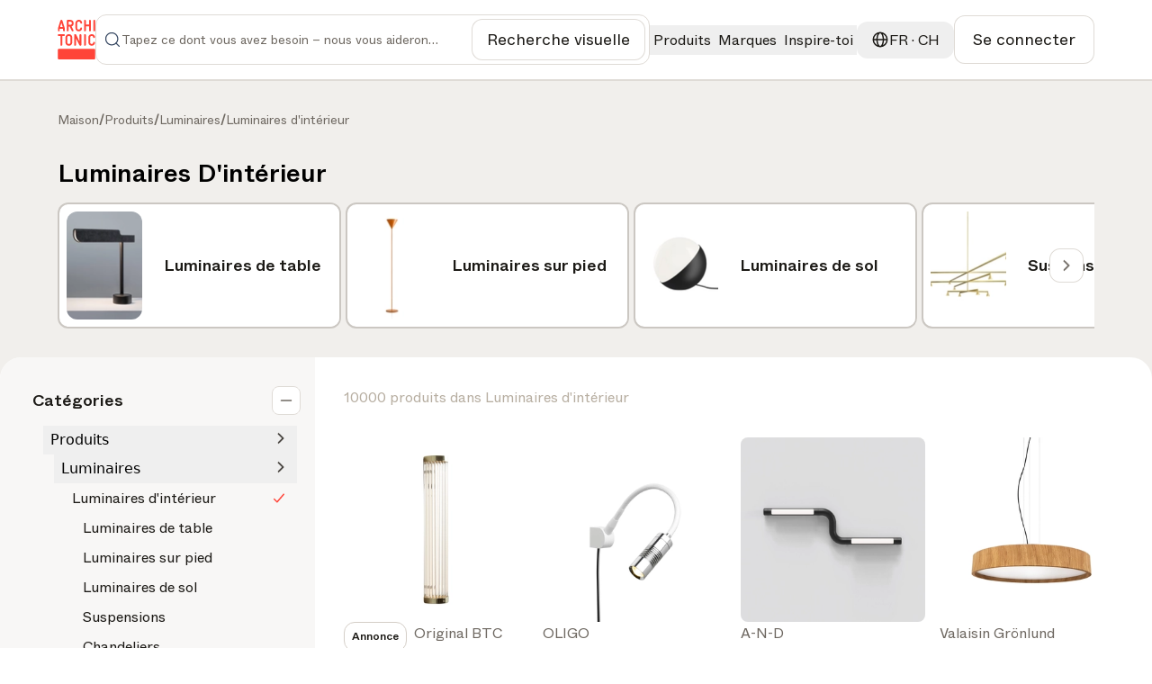

--- FILE ---
content_type: text/html; charset=utf-8
request_url: https://www.architonic.com/fr/pg/luminaires-d'interieur/3221623
body_size: 111936
content:
<!DOCTYPE html><html class="overflow-x-hidden " lang="fr"><head><meta charSet="utf-8"/><meta name="viewport" content="width=device-width, initial-scale=1, maximum-scale=1, user-scalable=0"/><script async="" src="https://securepubads.g.doubleclick.net/tag/js/gpt.js"></script><link rel="modulepreload" href="/assets/entry.client-DAFFIEKB.js"/><link rel="modulepreload" href="/assets/chunk-NL6KNZEE-BiZKw74O.js"/><link rel="modulepreload" href="/assets/exports-Cf8r-a_W.js"/><link rel="modulepreload" href="/assets/env-CQLkeklx.js"/><link rel="modulepreload" href="/assets/debug-build-l0sNRNKZ.js"/><link rel="modulepreload" href="/assets/index-KfqbEHWB.js"/><link rel="modulepreload" href="/assets/runtime-DAK3XlJP.js"/><link rel="modulepreload" href="/assets/falsyUtils-CWGd6AX1.js"/><link rel="modulepreload" href="/assets/languageUtil-lwNVejgU.js"/><link rel="modulepreload" href="/assets/root-Dav6BuDT.js"/><link rel="modulepreload" href="/assets/root-BMlyBYPk.js"/><link rel="modulepreload" href="/assets/index-BNPEqrDW.js"/><link rel="modulepreload" href="/assets/StandardErrorBoundary-18_BglnB.js"/><link rel="modulepreload" href="/assets/Button-BVJie8TJ.js"/><link rel="modulepreload" href="/assets/Icons-Zw0Wz63o.js"/><link rel="modulepreload" href="/assets/CloseIcon-DshK_-sB.js"/><link rel="modulepreload" href="/assets/LoadingIndicator-Bq3qAPpV.js"/><link rel="modulepreload" href="/assets/urls-Cusn63B6.js"/><link rel="modulepreload" href="/assets/AuthProvider-DdeAfGLt.js"/><link rel="modulepreload" href="/assets/firebase.client-Crv1gS0i.js"/><link rel="modulepreload" href="/assets/useTagManager-CTs18z1x.js"/><link rel="modulepreload" href="/assets/wrapper-B87n8JA9.js"/><link rel="modulepreload" href="/assets/_layout-Pq-FPbfZ.js"/><link rel="modulepreload" href="/assets/_layout-DChfmYTe.js"/><link rel="modulepreload" href="/assets/newsletter-subscribe-r183Ud27.js"/><link rel="modulepreload" href="/assets/Checkbox-D5a7hDe8.js"/><link rel="modulepreload" href="/assets/Toast-Ga9knI2z.js"/><link rel="modulepreload" href="/assets/react-tooltip.min-4vjbW0Fc.js"/><link rel="modulepreload" href="/assets/Input-D320LEsG.js"/><link rel="modulepreload" href="/assets/input_optional_tag-DWatH2rD.js"/><link rel="modulepreload" href="/assets/LinkWrapper-BNBEiJU8.js"/><link rel="modulepreload" href="/assets/Modal-DhYHUcbk.js"/><link rel="modulepreload" href="/assets/Overlay-CigGI41g.js"/><link rel="modulepreload" href="/assets/SiteLinks-DLChWhLI.js"/><link rel="modulepreload" href="/assets/ClientOnly-CtOjXbRr.js"/><link rel="modulepreload" href="/assets/urls-BmIWtB-U.js"/><link rel="modulepreload" href="/assets/LoginModal-CO8pxPKk.js"/><link rel="modulepreload" href="/assets/LazyImage-N4umHBLm.js"/><link rel="modulepreload" href="/assets/breakpoints-wYDURDNY.js"/><link rel="modulepreload" href="/assets/imageUtils-Cc1x72mG.js"/><link rel="modulepreload" href="/assets/headerType-CIVnFdIX.js"/><link rel="modulepreload" href="/assets/useAsyncSubmit-Dwn9j2Vz.js"/><link rel="modulepreload" href="/assets/fallbackImages-BTLEjjKJ.js"/><link rel="modulepreload" href="/assets/dateUtils-C6UEzJ41.js"/><link rel="modulepreload" href="/assets/Badge-BEbQnT_e.js"/><link rel="modulepreload" href="/assets/useWindowSize-CQMOp64S.js"/><link rel="modulepreload" href="/assets/localizationUtils-BCxnGVUT.js"/><link rel="modulepreload" href="/assets/PageHeaderContext-C33dTvHZ.js"/><link rel="modulepreload" href="/assets/loginUtils-DS6Peqnp.js"/><link rel="modulepreload" href="/assets/memberConstants-CCTdOO_U.js"/><link rel="modulepreload" href="/assets/urls-DVTpuAUe.js"/><link rel="modulepreload" href="/assets/InboxProvider-9PZSoq3O.js"/><link rel="modulepreload" href="/assets/TextArea-DdKvljkT.js"/><link rel="modulepreload" href="/assets/textUtils-1IqdS2ip.js"/><link rel="modulepreload" href="/assets/terms_of_use-DOMfXk_0.js"/><link rel="modulepreload" href="/assets/oAuthProviders.client-BzlENkii.js"/><link rel="modulepreload" href="/assets/PasswordStrength-DWzwXQgg.js"/><link rel="modulepreload" href="/assets/seoTagUtils-BRVr1kwp.js"/><link rel="modulepreload" href="/assets/groupthree-R7KUhH4v.js"/><link rel="modulepreload" href="/assets/ManufacturersSlider-Y6Cnil8A.js"/><link rel="modulepreload" href="/assets/ResultsGrid-DBMI5aG9.js"/><link rel="modulepreload" href="/assets/FeedbackButton-eKhmmneD.js"/><link rel="modulepreload" href="/assets/breadcrumbs-B3kpb1Qp.js"/><link rel="modulepreload" href="/assets/ReadMore-CLahicF3.js"/><link rel="modulepreload" href="/assets/DesignIdeasSection-CgbPqpFL.js"/><link rel="modulepreload" href="/assets/RecentlyViewedProductsSection-BHWtvU0R.js"/><link rel="modulepreload" href="/assets/TitleSection-DGPupkJZ.js"/><link rel="modulepreload" href="/assets/ManufacturerCard-CQNIWRj7.js"/><link rel="modulepreload" href="/assets/retailer-cUOT1i30.js"/><link rel="modulepreload" href="/assets/Pagination-C7gkqKW4.js"/><link rel="modulepreload" href="/assets/SearchEmptyState-MdKbjmVV.js"/><link rel="modulepreload" href="/assets/read_less-CiM1bWCP.js"/><link rel="modulepreload" href="/assets/read_more-KSdIpz0p.js"/><link rel="modulepreload" href="/assets/DesignIdeaCard-DkZN7nz5.js"/><link rel="modulepreload" href="/assets/GalleryProvider-NYo6QReI.js"/><link rel="modulepreload" href="/assets/ShareDropdown-CinN_0M_.js"/><link rel="modulepreload" href="/assets/useCopy-DXnsw005.js"/><link rel="modulepreload" href="/assets/CallUs-DRTueQej.js"/><link rel="modulepreload" href="/assets/ManufacturerDetails-CFT2kyP1.js"/><link rel="modulepreload" href="/assets/ZoomControl-DPFC9HM5.js"/><link rel="modulepreload" href="/assets/useProductData-BB1KGFX8.js"/><link rel="modulepreload" href="/assets/manufacturer_get_in_touch-w5QlNA5x.js"/><title>LUMINAIRES D&#x27;INTÉRIEUR - LUMINAIRES D&#x27;INTÉRIEUR design de haute qualité | Architonic</title><meta name="description" content=""/><meta name="robots" content="index, follow"/><meta property="og:type" content="website"/><meta property="og:title" content="LUMINAIRES D&#x27;INTÉRIEUR - LUMINAIRES D&#x27;INTÉRIEUR design de haute qualité"/><meta property="og:image" content="https://media.architonic.com/m-on/3100127/product/1011064/steng-licht_pipe-tutto-tubular-light_07b261ab.jpeg?width=1200&amp;height=630&amp;format=webp"/><meta property="og:image:alt" content="LUMINAIRES D&#x27;INTÉRIEUR - LUMINAIRES D&#x27;INTÉRIEUR design de haute qualité"/><meta property="og:site_name" content="Architonic"/><link rel="alternate" hrefLang="en" href="https://www.architonic.com/en/pg/luminaires-d&#x27;interieur/3221623"/><link rel="alternate" hrefLang="de" href="https://www.architonic.com/de/pg/luminaires-d&#x27;interieur/3221623"/><link rel="alternate" hrefLang="fr" href="https://www.architonic.com/fr/pg/luminaires-d&#x27;interieur/3221623"/><link rel="alternate" hrefLang="it" href="https://www.architonic.com/it/pg/luminaires-d&#x27;interieur/3221623"/><link rel="alternate" hrefLang="es" href="https://www.architonic.com/es/pg/luminaires-d&#x27;interieur/3221623"/><meta property="og:description" content="La plus grande plateforme de produits, matériaux et concepts pour les designers et les architectes. Découvrez des produits de design et bien plus encore sur Architonic !"/><link rel="canonical" href="https://www.architonic.com/fr/pg/luminaires-d&#x27;interieur/3221623"/><meta name="theme-color" content="#FF4438"/><link rel="icon" type="image/svg+xml" href="/favicon.svg"/><link rel="stylesheet" href="/assets/_layout-011LVDHv.css"/><link rel="stylesheet" href="/assets/main-BrT4R_GR.css"/><script id="language-tag" type="application/json">"fr"</script><script>
      (function(h,o,t,j,a,r){
        h.hj=h.hj||function(){(h.hj.q=h.hj.q||[]).push(arguments)};
        h._hjSettings={hjid:5261724,hjsv:6};
        a=o.getElementsByTagName('head')[0];
        r=o.createElement('script');r.async=1;
        r.src=t+h._hjSettings.hjid+j+h._hjSettings.hjsv;
        a.appendChild(r);
    })(window,document,'https://static.hotjar.com/c/hotjar-','.js?sv=');
    </script></head><body><noscript><iframe src="https://www.googletagmanager.com/ns.html?id=GTM-K3TD3PT8" height="0" width="0" style="display:none;visibility:hidden"></iframe></noscript><div class="bg-grey-on-color-subtler"><header id="header-container" class="fixed inset-x-0 z-50 w-full items-center border-b border-opacity-default bg-default sticky top-0 "><div class="w-full"><div class="mx-auto flex w-full bg-default" id="div-gpt-ad-1742841800775-0"></div></div><div class="container-wide relative flex h-[88px] w-full items-center justify-between gap-4 bg-default md:gap-7 xxl:gap-8 py-4"><a href="/fr" data-discover="true"><svg xmlns="http://www.w3.org/2000/svg" width="42" height="44" fill="none" viewBox="0 0 1174 1247" class="fill-brand-default"><g><path d=" M1.000005,936.468628   C1.664961,935.501160 2.699644,935.138245 2.940501,934.483337   C8.269962,919.994568 19.825428,911.941833 36.692848,911.945129   C404.805084,912.017090 772.917297,911.980286 1141.029541,912.064941   C1157.389893,912.068726 1170.038696,921.412231 1173.591064,937.696350   C1175.121094,944.709595 1174.092651,952.280945 1174.613281,959.799377   C1175.000000,970.020874 1175.000000,980.041809 1174.613281,990.731995   C1174.151978,992.058960 1174.011963,992.716675 1174.011841,993.374329   C1174.000854,1050.083374 1173.994873,1106.792480 1174.041626,1163.501465   C1174.042603,1164.667847 1174.666626,1165.833862 1175.000000,1167.000000   C1175.000000,1177.354248 1175.000000,1187.708496 1174.613281,1198.731934   C1174.151123,1204.859741 1173.818359,1210.329590 1174.056763,1215.774536   C1174.471924,1225.252319 1171.160034,1233.215088 1164.085693,1239.198242   C1159.901733,1242.736816 1154.728516,1245.105347 1150.000000,1248.000000   C775.645752,1248.000000 401.291534,1248.000000 26.327663,1247.652344   C18.507088,1245.259277 12.055972,1242.057739 7.928197,1235.418701   C5.577639,1231.638062 3.306750,1227.807861 0.999996,1224.000000   C1.000000,1128.312500 1.000000,1032.624878 1.000005,936.468628  z"></path><path d=" M668.531616,1.000000   C674.354797,1.980971 679.710815,2.955347 685.064148,3.944134   C701.400452,6.961516 715.844910,13.820294 728.883911,24.214624   C743.070618,35.523819 752.726501,49.746590 758.297180,66.795212   C762.221436,78.805565 763.829468,91.253212 760.861206,103.657570   C757.877625,116.126060 750.170105,119.247803 737.647705,120.914940   C719.411560,123.342773 709.849121,110.672668 706.134460,93.418159   C700.665405,68.014023 678.188110,54.107330 654.179443,56.114338   C638.142700,57.454941 624.691711,63.953766 616.003052,78.428452   C612.011414,85.078094 610.087769,92.274269 610.069885,99.818642   C609.939880,154.646301 609.640808,209.477936 610.182129,264.300568   C610.389893,285.342834 624.737488,302.121429 646.022766,305.947662   C656.114685,307.761780 666.299622,308.142670 676.301392,305.015106   C690.817383,300.475891 699.162720,289.963654 704.010498,276.165833   C706.424561,269.294891 707.946106,262.023163 711.073792,255.510132   C716.032043,245.185104 723.079224,241.058670 735.313354,242.943985   C738.049255,243.365601 740.816467,243.585800 743.570435,243.887970   C753.462463,244.973358 760.333801,255.113708 760.999878,264.778503   C762.503357,286.596497 756.579163,306.411102 743.521362,323.707336   C731.813416,339.215546 716.138000,349.614441 697.703857,356.050323   C679.252563,362.492188 660.438660,363.280884 641.290894,361.012390   C624.109985,358.976868 608.740845,352.655945 594.729858,342.423828   C574.929138,327.963501 562.758545,308.647705 557.111572,285.096680   C555.710815,279.254913 555.103149,273.089203 555.087708,267.069916   C554.940552,209.909210 554.857056,152.747452 555.076843,95.587234   C555.154602,75.375732 562.086121,57.254997 574.312927,41.223419   C589.623596,21.148327 609.879211,8.742435 634.429138,3.346382   C639.052551,2.330140 643.884766,2.263992 648.810303,1.379714   C655.354431,1.000000 661.708801,1.000000 668.531616,1.000000  z"></path><path d=" M1.000003,470.468567   C1.655197,469.325958 2.643968,468.764313 2.914724,467.960724   C6.125519,458.431183 13.278219,454.083496 22.739645,453.049347   C28.466492,452.423431 34.251305,452.052582 40.010807,452.043762   C89.833626,451.967712 139.656677,451.961731 189.479385,452.069031   C193.693298,452.078094 198.049591,452.549133 202.090485,453.689087   C213.680191,456.958618 219.349915,464.142944 219.884811,476.494171   C220.117722,481.872009 219.911819,487.511688 218.536987,492.667572   C215.337112,504.667633 207.601410,508.449646 194.727325,508.854004   C176.422409,509.428955 158.085953,509.000000 139.000000,509.000000   C139.000000,511.066498 139.000000,512.980469 139.000000,514.894470   C139.000000,607.375183 139.000809,699.855835 138.999176,792.336548   C138.998917,806.761597 129.840088,815.991211 115.530380,815.999756   C112.697639,816.001465 109.857925,815.870239 107.033340,816.022034   C93.296318,816.760498 82.970512,806.199341 82.981178,792.069641   C83.025818,732.915344 83.000000,673.760986 83.000000,614.606689   C83.000000,581.446960 83.000000,548.287170 83.000000,515.127441   C83.000000,513.311890 83.000000,511.496368 83.000000,509.000000   C81.006546,509.000000 79.248604,509.000000 77.490669,509.000000   C60.494217,509.000000 43.495346,509.167664 26.502422,508.922760   C19.036938,508.815186 11.675173,507.376709 6.660017,501.038391   C4.591557,498.424225 3.323953,495.176422 1.346052,492.108398   C1.000000,484.979034 1.000000,477.958099 1.000003,470.468567  z"></path><path d=" M1175.000000,336.531342   C1174.597656,339.153625 1174.333862,341.344299 1173.770264,343.454834   C1170.245117,356.654236 1164.949219,359.989197 1153.315308,361.726105   C1146.800903,362.698639 1139.634766,362.109772 1133.239624,360.419098   C1123.595093,357.869324 1118.023315,348.571930 1118.010498,337.670258   C1117.978394,310.530060 1118.000000,283.389801 1118.000000,256.249573   C1118.000000,179.990540 1118.013184,103.731499 1117.988525,27.472479   C1117.983643,12.563169 1127.018555,1.094095 1143.593628,1.953739   C1150.116943,2.292066 1156.666504,1.486362 1162.810303,4.892590   C1170.308838,9.049815 1173.483887,15.493163 1174.002930,23.665817   C1174.066040,24.656693 1174.166504,25.645187 1174.624756,26.817390   C1175.000000,130.020889 1175.000000,233.041794 1175.000000,336.531342  z"></path><path d=" M700.871399,453.594849   C708.117859,453.544128 715.109070,453.163177 721.908508,454.130096   C733.728271,455.811005 739.865479,465.315704 739.923950,476.397919   C740.122803,514.060730 740.000000,551.725281 740.000000,589.389160   C740.000000,656.717529 740.098450,724.046143 739.909851,791.373962   C739.875610,803.593079 734.052368,813.065979 722.911926,815.396484   C704.388977,819.271179 686.698975,816.403198 676.369507,796.461121   C661.602112,767.950989 648.093872,738.789734 633.975952,709.941772   C623.497314,688.530396 612.815369,667.218201 602.388123,645.781982   C592.486450,625.426147 582.797974,604.966614 572.000000,584.680359   C572.000000,586.366333 572.000000,588.052246 572.000000,589.738220   C572.000000,654.566772 572.049133,719.395386 571.911865,784.223633   C571.900146,789.740173 571.202454,795.397705 569.826904,800.732788   C568.113281,807.378601 563.561646,812.294373 556.959229,814.427917   C548.128357,817.281555 539.024597,817.750854 530.031921,815.020752   C520.919739,812.254456 515.904663,805.857727 515.045837,796.437683   C514.462036,790.034180 514.046875,783.589539 514.042847,777.162964   C513.981323,679.003540 513.982971,580.844177 514.062622,482.684814   C514.065796,478.792572 514.627625,474.812897 515.552612,471.026245   C518.015076,460.945007 524.754150,454.372559 534.819885,453.391022   C544.725037,452.425201 554.974426,451.581573 564.781006,455.036377   C570.126648,456.919586 574.285095,460.421204 576.743896,465.462311   C586.612183,485.694214 596.328064,506.000702 606.046631,526.305359   C615.265198,545.565613 624.440125,564.846863 633.591919,584.138977   C646.097717,610.501587 658.565918,636.882141 671.044556,663.257690   C674.074646,669.662292 677.082458,676.077515 681.000000,682.251343   C681.000000,680.510681 681.000000,678.770081 681.000000,677.029419   C681.000000,611.700928 680.943359,546.372314 681.054138,481.044037   C681.073242,469.793304 684.265991,459.926239 695.820740,455.070099   C697.297546,454.449463 698.955688,454.260345 700.871399,453.594849  z"></path><path d=" M490.287842,151.340073   C486.160645,162.754089 480.168427,172.671585 472.159058,181.162964   C466.750214,186.897354 460.830688,192.301498 454.479858,196.952560   C448.337982,201.450684 441.351440,204.795578 434.228119,208.942688   C441.142822,223.291702 448.291656,238.028275 455.354492,252.805939   C465.970856,275.018707 476.440033,297.302277 487.153900,319.467743   C491.124634,327.682648 492.886871,336.231171 491.922638,345.214386   C491.277222,351.227783 487.961609,355.974060 482.729675,359.012024   C471.555206,365.500671 453.084534,364.702728 443.988831,356.023682   C439.100861,351.359650 436.039124,344.558167 432.883972,338.349823   C426.979034,326.730652 421.603241,314.842499 416.012146,303.063965   C401.956177,273.453094 387.902954,243.840942 373.815186,214.158737   C362.028320,214.158737 350.391968,214.158737 338.000000,214.158737   C338.000000,215.910736 338.000000,217.658875 338.000000,219.406998   C338.000000,258.569336 338.025726,297.731720 337.978333,336.893982   C337.968811,344.737823 335.932465,352.023041 329.382446,356.892853   C326.387878,359.119263 322.542633,360.975403 318.897003,361.399597   C309.823059,362.455414 300.503113,363.537994 292.180725,358.028503   C285.562988,353.647583 282.067657,347.370270 282.037476,339.501740   C281.647522,237.915955 281.337036,136.329865 280.996887,34.743877   C280.928131,14.205030 294.647217,1.700938 313.669342,1.922358   C340.162811,2.230745 366.662933,2.086817 393.159515,1.974341   C417.209106,1.872251 439.026093,8.987349 457.856171,23.620102   C478.442261,39.617481 491.259766,60.808109 496.089264,86.707832   C499.969330,107.515968 498.025482,127.824661 491.941650,147.899277   C491.613861,148.980850 490.984375,149.970978 490.287842,151.340073  M431.947937,140.287231   C443.819733,120.855812 445.135101,100.829018 434.167389,80.751862   C426.379517,66.495583 413.468933,58.834381 397.441437,58.181808   C378.495056,57.410389 359.493134,57.999245 340.515320,58.021420   C339.744598,58.022320 338.974152,58.258141 338.346527,58.361065   C338.346527,91.708183 338.346527,124.738503 338.346527,157.996643   C359.651642,157.996643 380.611053,158.001724 401.570435,157.977249   C402.372772,157.976318 403.174774,157.690414 403.976959,157.537506   C415.222626,155.393692 424.269196,149.599258 431.947937,140.287231  z"></path><path d=" M982.000000,262.000000   C982.000000,243.198761 982.000000,224.897522 982.000000,206.299118   C948.619080,206.299118 915.566162,206.299118 882.000000,206.299118   C882.000000,208.187317 882.000000,209.968430 882.000000,211.749542   C882.000000,252.075653 882.040710,292.401855 881.937500,332.727722   C881.927124,336.794861 881.387817,340.935883 880.501709,344.910553   C878.394287,354.363525 871.961914,360.291931 862.768005,361.394012   C855.259277,362.294006 847.160828,361.919739 839.861572,360.031586   C829.926697,357.461700 825.323364,350.060272 825.153198,337.626404   C824.701721,304.638519 825.000000,271.640320 825.000000,238.646240   C825.000000,168.325500 824.987610,98.004738 825.009583,27.684008   C825.014465,12.166671 834.332153,1.240088 850.438782,1.967623   C856.965515,2.262434 863.415100,1.656224 869.709106,4.795910   C876.900208,8.383046 880.030090,14.479166 880.822632,21.554337   C881.869568,30.901421 881.920349,40.387672 881.954041,49.815693   C882.072327,82.965439 882.000000,116.115875 882.000000,149.632843   C915.243164,149.632843 948.296692,149.632843 982.000000,149.632843   C982.000000,147.968109 982.000000,146.205505 982.000000,144.442886   C982.000000,105.616508 981.930542,66.789886 982.061951,27.963955   C982.086609,20.682011 983.461670,13.627928 989.218567,8.261143   C993.590393,4.185698 998.725159,1.757801 1004.663818,2.085058   C1011.660034,2.470596 1018.831665,2.693626 1025.541748,4.455585   C1033.277222,6.486839 1036.467041,13.368312 1037.895020,20.695194   C1038.738037,25.020245 1038.954590,29.524158 1038.957031,33.947906   C1039.012817,134.096619 1039.089478,234.245636 1038.785278,334.393463   C1038.766357,340.622528 1036.359741,347.154358 1033.775024,352.972748   C1031.487671,358.121948 1026.150146,360.781311 1020.491272,361.016693   C1012.848816,361.334564 1004.813477,362.310059 997.599731,360.458801   C986.866577,357.704315 982.359192,349.276123 982.129272,336.482910   C981.686096,311.829132 982.000000,287.161743 982.000000,262.000000  z"></path><path d=" M417.790955,790.723755   C404.538727,803.141357 389.017883,810.860474 371.723969,813.713562   C358.941467,815.822327 345.631866,816.653076 332.732300,815.694702   C312.368378,814.181763 294.019592,806.324280 277.857056,793.464172   C266.047028,784.067261 256.562286,772.764465 250.792145,759.003418   C246.753845,749.372559 242.855545,738.938232 242.377335,728.700012   C240.981659,698.820496 241.214981,668.860046 241.034882,638.929993   C240.870422,611.598572 241.196228,584.263550 240.941483,556.933533   C240.714172,532.546692 247.350555,510.434875 262.432007,491.272827   C276.632446,473.230103 295.319153,461.845306 317.539154,455.937744   C331.533569,452.217072 345.822174,451.995422 359.865265,453.253479   C387.633698,455.741028 410.931244,468.192719 428.864563,489.574890   C440.569031,503.530304 448.083252,519.724426 449.984009,538.126648   C450.491211,543.037292 450.951233,547.981567 450.957092,552.910889   C451.024445,609.575500 451.242615,666.241821 450.865509,722.903992   C450.737305,742.163330 443.864227,759.638672 432.317657,775.017395   C428.129852,780.595154 422.835846,785.342468 417.790955,790.723755  M301.435760,534.066101   C299.957153,540.865356 297.243073,547.656067 297.196411,554.465149   C296.838715,606.624939 296.974976,658.788391 297.043549,710.950500   C297.049591,715.542419 297.209717,720.223145 298.085663,724.708801   C301.079224,740.038696 310.021149,750.453247 324.195374,757.239380   C334.698669,762.268066 345.579010,761.543457 356.238831,760.696411   C366.989746,759.842163 376.546356,754.489563 383.945862,746.418274   C392.635559,736.939636 395.923828,725.078186 395.900482,712.604675   C395.798584,658.178162 395.455994,603.751099 394.914795,549.327087   C394.777924,535.565735 387.714600,524.891724 376.851562,517.075073   C364.667908,508.308105 350.838074,506.406525 336.141052,508.936707   C320.675262,511.599182 308.965302,519.203003 301.435760,534.066101  z"></path><path d=" M204.714142,218.353561   C208.557434,230.319916 212.541992,241.844009 215.691605,253.591949   C217.495453,260.320190 218.717560,267.397003 218.854294,274.343384   C219.260788,294.994751 219.207794,315.662781 218.852264,336.316040   C218.764587,341.408295 217.439865,346.697937 215.603210,351.481964   C213.638519,356.599457 208.812332,360.034363 203.689880,360.728790   C196.486328,361.705231 188.951767,361.797272 181.746796,360.844879   C170.630005,359.375366 165.365372,350.821442 165.107239,339.871002   C164.702957,322.719940 165.000015,305.552338 165.000000,288.391754   C165.000000,286.764771 165.000000,285.137787 165.000000,283.257996   C129.326797,283.257996 94.063072,283.257996 58.000011,283.257996   C58.000011,284.863068 58.000015,286.604095 58.000011,288.345154   C57.999989,305.172546 58.288643,322.007019 57.873558,338.824188   C57.677155,346.781525 55.648659,354.550171 47.701466,358.759003   C37.282623,364.276825 12.867063,364.893036 7.205781,350.187775   C5.312755,345.270569 4.232408,339.750000 4.140471,334.481537   C3.791690,314.494690 3.704408,294.492218 4.103256,274.507263   C4.372207,261.030975 8.867665,248.356079 12.918490,235.602310   C24.118822,200.338837 34.930271,164.952042 46.006699,129.648911   C53.928036,104.401802 61.989231,79.198296 70.068077,54.000996   C73.585884,43.029228 77.365250,32.141521 80.916008,21.180065   C85.185143,8.000882 95.008087,2.636023 106.980499,2.067585   C114.994560,1.687086 123.072418,1.548405 130.412354,5.903946   C137.882965,10.337017 141.082230,17.767735 143.587952,25.336134   C149.453751,43.053398 154.741669,60.961117 160.368729,78.758476   C172.453857,116.981422 184.607117,155.182831 196.728348,193.394363   C199.329742,201.595093 201.913574,209.801376 204.714142,218.353561  M108.500000,228.000000   C123.245384,228.000000 137.990768,228.000000 153.047272,228.000000   C139.271057,184.329025 125.683144,141.255005 112.095230,98.180984   C111.615082,98.216637 111.134933,98.252281 110.654785,98.287926   C97.153915,141.414352 83.653046,184.540771 70.047989,228.000000   C82.868088,228.000000 95.184044,228.000000 108.500000,228.000000  z"></path><path d=" M1169.000000,550.942505   C1168.420166,564.976379 1157.313232,572.062317 1146.053711,573.073669   C1127.739014,574.718811 1120.668213,565.936218 1115.419800,552.744995   C1113.571411,548.099182 1112.404663,543.168701 1111.105591,538.320312   C1107.035767,523.130737 1087.275024,508.749786 1070.322998,508.845673   C1058.124756,508.914734 1046.371460,509.510681 1036.084473,516.985657   C1025.861938,524.413818 1019.173340,534.016235 1018.018372,546.893066   C1017.532898,552.306030 1017.051453,557.743896 1017.043518,563.171204   C1016.969910,613.496765 1016.640686,663.826111 1017.156799,714.146545   C1017.401978,738.047546 1031.144653,753.942627 1054.150269,758.730347   C1068.647827,761.747437 1083.119751,760.271667 1095.816162,751.061768   C1103.446167,745.526794 1107.838013,737.789062 1110.972656,729.241821   C1113.535522,722.253479 1115.301025,714.959229 1118.082642,708.068115   C1121.790405,698.882568 1128.873779,694.751160 1138.965576,694.884155   C1147.931396,695.002319 1156.429810,695.642273 1162.601196,703.168152   C1164.008789,704.884705 1165.184937,706.907715 1166.000610,708.974060   C1171.092407,721.873779 1168.617920,734.663635 1164.985229,747.321594   C1157.534912,773.281921 1140.630249,791.428284 1116.977905,803.368408   C1103.639526,810.101990 1089.251099,813.103333 1074.167480,814.250488   C1054.036011,815.781494 1034.995972,812.720886 1017.102661,803.905090   C988.681702,789.902649 971.037659,767.001221 964.095093,736.087097   C962.776306,730.214844 962.103210,724.072449 962.087708,718.052185   C961.940613,660.894653 961.531250,603.730652 962.245178,546.581604   C962.507751,525.560486 970.703003,506.741425 984.130798,490.152374   C992.591553,479.699829 1002.761780,471.394623 1014.458313,465.588776   C1024.215942,460.745300 1035.015991,457.171265 1045.747314,455.348999   C1056.908447,453.453674 1068.611938,453.373413 1079.951538,454.211609   C1100.178467,455.706665 1118.587891,462.896576 1134.819458,475.310089   C1153.643188,489.706024 1164.467285,508.997742 1168.772583,531.959473   C1169.894409,537.942566 1168.979370,544.307495 1169.000000,550.942505  z"></path><path d=" M881.969971,792.547852   C881.334351,795.180664 880.560059,797.326294 880.136658,799.539062   C878.182129,809.753967 870.892090,814.656250 861.677673,815.688843   C854.483093,816.495178 846.955688,815.199768 839.675964,814.147461   C831.452637,812.958740 824.910278,801.776611 824.963684,793.728638   C825.080872,776.063477 825.000000,758.396973 825.000000,740.731018   C825.000000,652.901245 825.024414,565.071472 824.974304,477.241699   C824.966553,463.704041 832.976746,453.351990 846.911743,453.070251   C853.178345,452.943573 859.538879,453.162231 865.718262,454.118927   C873.198364,455.277069 880.105835,463.201050 880.943237,470.829437   C881.535767,476.227875 881.954041,481.677063 881.957031,487.103882   C882.013062,588.766418 881.995361,690.429016 881.969971,792.547852  z"></path></g></svg></a><div class="relative grow"><div class="flex flex-row items-center gap-4 py-2 pl-3 xl:pl-8 border rounded-12 min-h-[52px] border-opacity-default p-2 focus-within:outline-none focus-within:ring-2 focus-within:ring-brand-default"><form class="flex w-full flex-row items-center gap-4"><span class=" min-w-6 fill-grey-subtle"><svg width="24" height="24" viewBox="0 0 24 24" fill="none" class="w-full h-full " xmlns="http://www.w3.org/2000/svg"><path fill-rule="evenodd" clip-rule="evenodd" fill="#394A64" d="M11 3.75C6.99594 3.75 3.75 6.99594 3.75 11C3.75 15.0041 6.99594 18.25 11 18.25C15.0041 18.25 18.25 15.0041 18.25 11C18.25 6.99594 15.0041 3.75 11 3.75ZM2.25 11C2.25 6.16751 6.16751 2.25 11 2.25C15.8325 2.25 19.75 6.16751 19.75 11C19.75 15.8325 15.8325 19.75 11 19.75C6.16751 19.75 2.25 15.8325 2.25 11Z"></path><path fill-rule="evenodd" clip-rule="evenodd" fill="#394A64" d="M16.1197 16.1197C16.4126 15.8268 16.8874 15.8268 17.1803 16.1197L21.5303 20.4697C21.8232 20.7626 21.8232 21.2375 21.5303 21.5304C21.2374 21.8232 20.7626 21.8232 20.4697 21.5304L16.1197 17.1804C15.8268 16.8875 15.8268 16.4126 16.1197 16.1197Z"></path></svg></span><input id="search-input" autoComplete="off" type="text" placeholder="Tapez ce dont vous avez besoin – nous vous aiderons à le trouver" class="w-full text-ellipsis bg-default py-2 text-sm font-book caret-brand-default outline-none placeholder:text-subtle xl:text-lg" name="search" value=""/><div class="flex flex-row items-center gap-4 lg:pr-8"></div><button class="group flex items-center justify-center gap-3 rounded-12 font-book text-default fill-default stroke-default hover:text-subtle hover:fill-subtle hover:stroke-subtle border border-opacity-default bg-grey-on-color hover:bg-grey-on-color-subtle focus:outline-none focus:outline-[2px] focus:outline-offset-3 focus:outline-brand-default px-4 py-3 md:px-5 md:py-3  text-sm md:text-base lg:text-lg sm:max-md:font-book text-nowrap font-book"><span class="  stroke-subtle fill-grey-subtle"><svg width="24" height="24" viewBox="0 0 24 24" fill="none" class="w-full h-full " xmlns="http://www.w3.org/2000/svg"><path d="M3.75 8V4.75C3.75 4.19772 4.19772 3.75 4.75 3.75H8M3.75 16V19.25C3.75 19.8023 4.19772 20.25 4.75 20.25H8M16 3.75H19.25C19.8023 3.75 20.25 4.19772 20.25 4.75V8M20.25 16V19.25C20.25 19.8023 19.8023 20.25 19.25 20.25H16M12 14.25V16.25M8.75 8.55204V10.9895C8.75 12.7845 10.2051 14.2395 12 14.2395C13.7949 14.2395 15.25 12.7845 15.25 10.9895V8.55204L13.3542 9.36454L12 8.01038L10.6458 9.36454L8.75 8.55204Z" stroke="#1B1915" stroke-width="1.5" stroke-linecap="round" stroke-linejoin="round"></path></svg></span><span class="hidden md:block whitespace-nowrap text-center">Recherche visuelle</span></button></form></div><div class="flex w-[29.25rem] flex-col gap-5 rounded-16 border border-opacity-default bg-default p-5 sm_only:fixed sm_only:top-4 sm_only:w-full hidden absolute right-0 top-0 z-dropdown-menu !font-book"><div class="flex w-full justify-between"><div class="flex items-center gap-3"><span class=" fill-primary"><svg width="24" height="24" viewBox="0 0 24 24" fill="none" class="w-full h-full " xmlns="http://www.w3.org/2000/svg"><path fill-rule="evenodd" clip-rule="evenodd" d="M2.79175 2.79831C3.29645 2.28181 3.98732 2 4.7 2H7.7C8.0866 2 8.4 2.3134 8.4 2.7C8.4 3.0866 8.0866 3.4 7.7 3.4H4.7C4.35423 3.4 4.02654 3.53697 3.79153 3.77833L3.78502 3.78502L3.78497 3.78497C3.53342 4.03653 3.4 4.35962 3.4 4.7V7.7C3.4 8.0866 3.0866 8.4 2.7 8.4C2.3134 8.4 2 8.0866 2 7.7V4.7C2 3.98193 2.28535 3.30638 2.79175 2.79831Z" fill="#6E6861"></path><path fill-rule="evenodd" clip-rule="evenodd" d="M15.5996 2.7C15.5996 2.3134 15.913 2 16.2996 2H19.2996C20.0177 2 20.6932 2.28535 21.2013 2.79173C21.7178 3.29644 21.9996 3.98731 21.9996 4.7V7.7C21.9996 8.0866 21.6862 8.4 21.2996 8.4C20.913 8.4 20.5996 8.0866 20.5996 7.7V4.7C20.5996 4.35423 20.4626 4.02654 20.2213 3.79153L20.2146 3.78502L20.2146 3.78497C19.9631 3.53342 19.64 3.4 19.2996 3.4H16.2996C15.913 3.4 15.5996 3.0866 15.5996 2.7Z" fill="#6E6861"></path><path fill-rule="evenodd" clip-rule="evenodd" d="M21.2996 15.5C21.6862 15.5 21.9996 15.8134 21.9996 16.2V19.2C21.9996 19.9181 21.7143 20.5936 21.2079 21.1017C20.7032 21.6182 20.0123 21.9 19.2996 21.9H16.2996C15.913 21.9 15.5996 21.5866 15.5996 21.2C15.5996 20.8134 15.913 20.5 16.2996 20.5H19.2996C19.6454 20.5 19.9731 20.363 20.2081 20.1217L20.2146 20.115L20.2146 20.115C20.4662 19.8635 20.5996 19.5404 20.5996 19.2V16.2C20.5996 15.8134 20.913 15.5 21.2996 15.5Z" fill="#6E6861"></path><path fill-rule="evenodd" clip-rule="evenodd" d="M2.7 15.5C3.0866 15.5 3.4 15.8134 3.4 16.2V19.2C3.4 19.5458 3.53697 19.8735 3.77833 20.1085L3.78502 20.115L3.78497 20.115C4.03653 20.3666 4.35962 20.5 4.7 20.5H7.7C8.0866 20.5 8.4 20.8134 8.4 21.2C8.4 21.5866 8.0866 21.9 7.7 21.9H4.7C3.98193 21.9 3.30638 21.6146 2.79831 21.1083C2.28181 20.6035 2 19.9127 2 19.2V16.2C2 15.8134 2.3134 15.5 2.7 15.5Z" fill="#6E6861"></path><path fill-rule="evenodd" clip-rule="evenodd" d="M10.3548 6.32333C10.4126 6.30793 10.4731 6.2998 10.5349 6.2998H13.4647C13.8766 6.2998 14.2909 6.49567 14.5417 6.83143C14.5419 6.83166 14.542 6.8319 14.5422 6.83213L15.1283 7.61419H16.3946C16.9845 7.61419 17.557 7.82239 17.9948 8.21368C18.4349 8.60703 18.6998 9.15339 18.6998 9.74897V14.565C18.6998 15.1606 18.4349 15.707 17.9948 16.1003C17.557 16.4916 16.9845 16.6998 16.3946 16.6998H7.60504C7.01513 16.6998 6.44257 16.4916 6.00479 16.1003C5.56471 15.707 5.2998 15.1606 5.2998 14.565V9.759C5.2998 9.16342 5.56471 8.61706 6.00479 8.22372C6.44257 7.83242 7.01513 7.62422 7.60504 7.62422H8.88256L9.46409 6.84822C9.6863 6.5379 10.024 6.36983 10.3548 6.32333ZM10.5469 7.70984C10.5466 7.70984 10.5464 7.70984 10.5461 7.70984L10.5463 7.70984C10.5465 7.70984 10.5467 7.70984 10.5469 7.70984ZM10.5681 7.70949L9.7929 8.744C9.66071 8.92039 9.45316 9.02422 9.23273 9.02422H7.60504C7.34183 9.02422 7.10615 9.11702 6.93776 9.26753C6.77166 9.41599 6.6998 9.59204 6.6998 9.759V14.565C6.6998 14.732 6.77166 14.908 6.93776 15.0565C7.10615 15.207 7.34182 15.2998 7.60504 15.2998H16.3946C16.6578 15.2998 16.8935 15.207 17.0618 15.0565C17.2279 14.908 17.2998 14.732 17.2998 14.565V9.74897C17.2998 9.58201 17.2279 9.40596 17.0618 9.2575C16.8935 9.10699 16.6578 9.01419 16.3946 9.01419H14.7781C14.5577 9.01419 14.3501 8.91036 14.2179 8.73397L13.443 7.6998H10.6644C10.6329 7.7052 10.6007 7.70847 10.5681 7.70949Z" fill="#6E6861"></path><path d="M11.9997 13.9203C12.9997 13.9203 13.8197 13.1103 13.8197 12.1003C13.8197 11.0903 13.0097 10.2803 11.9997 10.2803C10.9897 10.2803 10.1797 11.0903 10.1797 12.1003C10.1797 13.1103 10.9897 13.9203 11.9997 13.9203Z" fill="#6E6861"></path></svg></span><p class="text-lg text-default">Rechercher des produits par image</p></div><span class="cursor-pointer block stroke-subtle md:hidden"><svg width="25" height="24" viewBox="0 0 25 24" xmlns="http://www.w3.org/2000/svg" class="w-full h-full "><path fill-rule="evenodd" clip-rule="evenodd" d="M18.9794 5.46967C19.2723 5.76256 19.2723 6.23744 18.9794 6.53033L6.97943 18.5303C6.68653 18.8232 6.21166 18.8232 5.91877 18.5303C5.62587 18.2374 5.62587 17.7626 5.91877 17.4697L17.9188 5.46967C18.2117 5.17678 18.6865 5.17678 18.9794 5.46967Z"></path><path fill-rule="evenodd" clip-rule="evenodd" d="M5.91877 5.46967C6.21166 5.17678 6.68653 5.17678 6.97943 5.46967L18.9794 17.4697C19.2723 17.7626 19.2723 18.2374 18.9794 18.5303C18.6865 18.8232 18.2117 18.8232 17.9188 18.5303L5.91877 6.53033C5.62587 6.23744 5.62587 5.76256 5.91877 5.46967Z"></path></svg></span></div><div class=" "><div class="flex flex-col-reverse"><div class="group relative z-0 order-3 box-content h-full rounded-12 border-2 border-dashed border-opacity-default bg-grey-on-color-subtle px-8 py-6 undefined"><input accept="image/jpg,.jpg,.jpeg,image/png,.png,image/webp,.webp,image/bmp,.bmp" multiple="" type="file" style="border:0;clip:rect(0, 0, 0, 0);clip-path:inset(50%);height:1px;margin:0 -1px -1px 0;overflow:hidden;padding:0;position:absolute;width:1px;white-space:nowrap" tabindex="-1"/><div class="relative flex h-full flex-col gap-3 " role="presentation" tabindex="0"><div class="img-upload max-md:px-9 max-md:w-full m-2 flex flex-initial cursor-pointer flex-col items-center justify-center"><span class="img-upload flex flex-col whitespace-nowrap text-center text-sm font-book"><p>Faites glisser votre image ici ou <b>parcourez</b></p><p class="text-sm text-subtle">PNG, JPG ou JPEG (Max 10 Mo)</p></span></div><p class="flex-initial text-center text-sm font-book">ou</p><div class="flex flex-row gap-3 lg:grow"><div class="flex-1 peer"><div class="relative flex w-full items-center"><span class=" h-6 w-6 absolute left-4 z-10 fill-grey-subtle stroke-subtle"><svg width="14" height="14" viewBox="0 0 14 14" fill="none" xmlns="http://www.w3.org/2000/svg" class="w-full h-full "><g clip-path="url(#clip0_4832_6329)"><path fill-rule="evenodd" clip-rule="evenodd" d="M7.55351 1.70962C8.18611 1.09863 9.03338 0.760551 9.91283 0.768193C10.7923 0.775835 11.6336 1.12859 12.2554 1.75048C12.8773 2.37237 13.2301 3.21364 13.2377 4.09309C13.2454 4.97254 12.9073 5.81981 12.2963 6.45241L12.291 6.45788L10.541 8.20778C10.201 8.54794 9.79178 8.81099 9.34114 8.97909C8.8905 9.14719 8.40898 9.21641 7.92924 9.18205C7.4495 9.14769 6.98275 9.01056 6.56067 8.77996C6.13859 8.54936 5.77103 8.23067 5.48294 7.84553C5.33822 7.65204 5.37774 7.37787 5.57123 7.23314C5.76471 7.08841 6.03888 7.12794 6.18361 7.32142C6.39655 7.60609 6.66822 7.84164 6.98019 8.01209C7.29217 8.18253 7.63715 8.28389 7.99174 8.30929C8.34634 8.33468 8.70224 8.28352 9.03532 8.15927C9.3684 8.03502 9.67087 7.84059 9.9222 7.58917L11.6695 5.84191C12.1195 5.37462 12.3684 4.7495 12.3628 4.10069C12.3571 3.45066 12.0964 2.82886 11.6367 2.3692C11.1771 1.90954 10.5553 1.64881 9.90523 1.64316C9.25621 1.63752 8.63091 1.88662 8.16357 2.33689L7.16257 3.33207C6.99122 3.50242 6.71421 3.50162 6.54385 3.33027C6.3735 3.15891 6.3743 2.8819 6.54566 2.71155L7.55351 1.70962Z" fill="#4F4F4F"></path><path fill-rule="evenodd" clip-rule="evenodd" d="M4.6588 5.0211C5.10944 4.853 5.59096 4.78378 6.0707 4.81814C6.55044 4.8525 7.01718 4.98963 7.43927 5.22023C7.86135 5.45084 8.2289 5.76952 8.51699 6.15466C8.66172 6.34815 8.6222 6.62232 8.42871 6.76705C8.23523 6.91178 7.96105 6.87225 7.81633 6.67877C7.60339 6.3941 7.33172 6.15855 7.01974 5.9881C6.70777 5.81766 6.36279 5.7163 6.00819 5.6909C5.6536 5.66551 5.2977 5.71667 4.96462 5.84092C4.63154 5.96517 4.32907 6.1596 4.07774 6.41102L2.33048 8.15828C1.88048 8.62557 1.63154 9.25069 1.63718 9.8995C1.64283 10.5495 1.90356 11.1713 2.36322 11.631C2.82287 12.0907 3.44468 12.3514 4.09471 12.357C4.74352 12.3627 5.36864 12.1137 5.83593 11.6637L6.83063 10.669C7.00149 10.4982 7.2785 10.4982 7.44935 10.669C7.62021 10.8399 7.62021 11.1169 7.44935 11.2877L6.44648 12.2906C5.81387 12.9016 4.96656 13.2396 4.08711 13.232C3.20765 13.2244 2.36639 12.8716 1.7445 12.2497C1.12261 11.6278 0.769854 10.7866 0.762212 9.90711C0.75457 9.02765 1.09265 8.18038 1.70364 7.54778L1.70892 7.54231L3.45891 5.79241C3.45889 5.79243 3.45893 5.79239 3.45891 5.79241C3.79894 5.45228 4.20819 5.18919 4.6588 5.0211Z" fill="#4F4F4F"></path></g><defs><clipPath id="clip0_4832_6329"><rect width="14" height="14" fill="white"></rect></clipPath></defs></svg></span><input id="visual-search-url-input" autoComplete="on" type="text" pattern=".+" required="" placeholder="Coller une image ou une URL" class="w-full py-3 font-book pl-9 h-[2.5rem] text-sm font-book ease relative rounded-12 border-2 bg-input-hover text-default transition-all duration-150 hover:bg-card-secondary fill-grey-default hover:bg-input-default border-opacity-default focus:outline-offset-4 focus:outline-brand-default border-opacity-default pr-9" value=""/><div class="absolute right-5 z-[12] flex flex-row gap-2"></div></div></div><button class="group flex items-center justify-center gap-3 rounded-8 font-book text-on-color stroke-on-color  bg-brand-default hover:bg-brand-hover focus:outline-none focus:outline-[2px] focus:outline-offset-3 focus:outline-brand-default p-2 text-sm font-book hidden size-9 peer-has-[:valid]:block"><span class=" w-5 h-5 block my-0 mx-auto"><svg width="24" height="24" viewBox="0 0 24 24" fill="none" class="w-full h-full " xmlns="http://www.w3.org/2000/svg"><path fill-rule="evenodd" clip-rule="evenodd" fill="#394A64" d="M11 3.75C6.99594 3.75 3.75 6.99594 3.75 11C3.75 15.0041 6.99594 18.25 11 18.25C15.0041 18.25 18.25 15.0041 18.25 11C18.25 6.99594 15.0041 3.75 11 3.75ZM2.25 11C2.25 6.16751 6.16751 2.25 11 2.25C15.8325 2.25 19.75 6.16751 19.75 11C19.75 15.8325 15.8325 19.75 11 19.75C6.16751 19.75 2.25 15.8325 2.25 11Z"></path><path fill-rule="evenodd" clip-rule="evenodd" fill="#394A64" d="M16.1197 16.1197C16.4126 15.8268 16.8874 15.8268 17.1803 16.1197L21.5303 20.4697C21.8232 20.7626 21.8232 21.2375 21.5303 21.5304C21.2374 21.8232 20.7626 21.8232 20.4697 21.5304L16.1197 17.1804C15.8268 16.8875 15.8268 16.4126 16.1197 16.1197Z"></path></svg></span></button></div></div></div></div></div></div></div><div class="flex items-center gap-3"><menu class="ease relative -left-full top-0 
         hidden size-auto flex-row items-center gap-4 p-0 
        transition-all duration-500 lg:contents 
        "><div><button class="flex w-full items-center justify-between p-2 lg:w-auto"><p class="whitespace-nowrap text-base font-book text-default">Produits</p><span class=" block lg:hidden"><svg width="24" height="24" viewBox="0 0 24 24" xmlns="http://www.w3.org/2000/svg" class="w-full h-full "><path fill-rule="evenodd" clip-rule="evenodd" d="M8.46967 5.46967C8.17678 5.76256 8.17678 6.23744 8.46967 6.53033L13.9393 12L8.46967 17.4697C8.17678 17.7626 8.17678 18.2374 8.46967 18.5303C8.76256 18.8232 9.23744 18.8232 9.53033 18.5303L15.5303 12.5303C15.8232 12.2374 15.8232 11.7626 15.5303 11.4697L9.53033 5.46967C9.23744 5.17678 8.76256 5.17678 8.46967 5.46967Z"></path></svg></span></button></div><div><button class="flex w-full items-center justify-between p-2 lg:w-auto"><p class="whitespace-nowrap text-base font-book text-default">Marques</p><span class=" block lg:hidden"><svg width="24" height="24" viewBox="0 0 24 24" xmlns="http://www.w3.org/2000/svg" class="w-full h-full "><path fill-rule="evenodd" clip-rule="evenodd" d="M8.46967 5.46967C8.17678 5.76256 8.17678 6.23744 8.46967 6.53033L13.9393 12L8.46967 17.4697C8.17678 17.7626 8.17678 18.2374 8.46967 18.5303C8.76256 18.8232 9.23744 18.8232 9.53033 18.5303L15.5303 12.5303C15.8232 12.2374 15.8232 11.7626 15.5303 11.4697L9.53033 5.46967C9.23744 5.17678 8.76256 5.17678 8.46967 5.46967Z"></path></svg></span></button></div><div><button class="flex w-full items-center justify-between p-2 lg:w-auto"><p class="whitespace-nowrap text-base font-book text-default">Inspire-toi</p><span class=" block lg:hidden"><svg width="24" height="24" viewBox="0 0 24 24" xmlns="http://www.w3.org/2000/svg" class="w-full h-full "><path fill-rule="evenodd" clip-rule="evenodd" d="M8.46967 5.46967C8.17678 5.76256 8.17678 6.23744 8.46967 6.53033L13.9393 12L8.46967 17.4697C8.17678 17.7626 8.17678 18.2374 8.46967 18.5303C8.76256 18.8232 9.23744 18.8232 9.53033 18.5303L15.5303 12.5303C15.8232 12.2374 15.8232 11.7626 15.5303 11.4697L9.53033 5.46967C9.23744 5.17678 8.76256 5.17678 8.46967 5.46967Z"></path></svg></span></button></div><div class="relative"><button class="group flex items-center justify-center gap-3 rounded-12 font-book text-default hover:text-subtile fill-default stroke-default  hover:bg-grey-disabled focus:outline-none focus:outline-[2px] focus:outline-offset-3 focus:outline-brand-default px-5 py-3 text-base font-book w-fit"><span class=" w-6 h-6 stroke-subtle fill-grey-subtle"><svg width="20" height="20" viewBox="0 0 20 20" fill="none" class="w-full h-full " xmlns="http://www.w3.org/2000/svg"><path d="M10.0001 17.7083C14.2573 17.7083 17.7084 14.2572 17.7084 9.99999C17.7084 5.74279 14.2573 2.29166 10.0001 2.29166M10.0001 17.7083C5.74289 17.7083 2.29175 14.2572 2.29175 9.99999C2.29175 5.74279 5.74289 2.29166 10.0001 2.29166M10.0001 17.7083C8.04407 17.7083 6.45841 14.2572 6.45841 9.99999C6.45842 5.74279 8.04407 2.29166 10.0001 2.29166M10.0001 17.7083C11.9561 17.7083 13.5417 14.2572 13.5417 9.99999C13.5417 5.74279 11.9561 2.29166 10.0001 2.29166M17.5001 9.99999H2.50008" stroke="currentColor" stroke-width="1.5" stroke-linecap="square"></path></svg></span><span class=" whitespace-nowrap text-center">FR · CH</span></button></div><div class="flex items-center justify-between gap-4"><div class="flex items-center"><button class="group flex cursor-pointer items-center gap-3 whitespace-nowrap rounded-12 font-book text-default fill-default stroke-default hover:text-subtle hover:fill-subtle hover:stroke-subtle border border-opacity-default bg-grey-on-color hover:bg-grey-on-color-subtle focus:outline-none focus:outline-[2px] focus:outline-offset-3 focus:outline-brand-default px-6 py-4 text-lg text-default"><span class=" w-full overflow-y-clip text-ellipsis text-center">Se connecter</span></button></div></div></menu></div></div><div id="sub-header-container" class="relative inset-x-0 block w-full border-b border-opacity-default" style="top:0"></div></header><div class="flex min-h-screen flex-col"><div class="grow"><div class="bg-grey-on-color-subtler"><div class="container flex flex-col gap-8 bg-grey-on-color-subtler py-5 lg:py-8"><div class="px-5 lg:px-8"><script type="application/ld+json">{"@context":"https://schema.org/","@type":"BreadcrumbList","itemListElement":[{"@type":"ListItem","position":1,"name":"Maison","item":"https://www.architonic.com/fr"},{"@type":"ListItem","position":2,"name":"Produits","item":"https://www.architonic.com/fr/groupes-de-produits"},{"@type":"ListItem","position":3,"name":"Luminaires","item":"https://www.architonic.com/fr/pg/luminaires/3210543"},{"@type":"ListItem","position":4,"name":"Luminaires d'intérieur","item":"https://www.architonic.com/fr/pg/luminaires-d'interieur/3221623"}]}</script><ol class="flex flex-nowrap max-w-full items-center gap-1 overflow-auto text-nowrap mb-6"><a rel="" class="group/link 
      text-sm text-subtle  hover:text-subtle active:grey-default font-book text-grey-default hover:underline hover:text-subtle active:grey-default 
       inline-flex gap-2 flex-nowrap items-center  " href="/fr" target="_self" data-discover="true"><span class="">Maison</span></a><span class="select-none text-sm text-subtle">/</span><a rel="" class="group/link 
      text-sm text-subtle  hover:text-subtle active:grey-default font-book text-grey-default hover:underline hover:text-subtle active:grey-default 
       inline-flex gap-2 flex-nowrap items-center  " href="/fr/groupes-de-produits" target="_self" data-discover="true"><span class="">Produits</span></a><span class="select-none text-sm text-subtle">/</span><a rel="" class="group/link 
      text-sm text-subtle  hover:text-subtle active:grey-default font-book text-grey-default hover:underline hover:text-subtle active:grey-default 
       inline-flex gap-2 flex-nowrap items-center  " href="/fr/pg/luminaires/3210543" target="_self" data-discover="true"><span class="">Luminaires</span></a><span class="select-none text-sm text-subtle">/</span><a rel="" class="group/link 
      text-sm text-subtle  hover:text-subtle active:grey-default font-book text-grey-default hover:underline hover:text-subtle active:grey-default 
       inline-flex gap-2 flex-nowrap items-center  " href="/fr/pg/luminaires-d&#x27;interieur/3221623" target="_self" data-discover="true"><span class="">Luminaires d&#x27;intérieur</span></a></ol><h1 class="mb-2 mt-8 text-4xl capitalize">Luminaires d&#x27;intérieur</h1><div class="my-5 max-w-3xl"><span class="text-base font-book text-subtle"></span></div><div class="w-full overflow-x-clip"><div><div class="hidden xl:block"><div class="overflow-hidden "><div class="relative"><div class="overflow-hidden size-full"><div style="transform:translateX(-0px);transition:transform 500ms ease-in-out;display:flex;gap:16px"><div style="min-width:320px;width:320px;max-width:320px;flex-shrink:1"><a class="select-none" href="/fr/pg/luminaires-d&#x27;interieur-luminaires-de-table/3238556" data-discover="true"><div class="relative h-[140px] flex w-auto overflow-hidden rounded-12 border-2 border-opacity-hover bg-grey-on-color sm:w-[315px]"><div class="aspect-square p-3"><picture class=" "><img loading="lazy" fetchPriority="auto" src="https://media.architonic.com/m-on/3101793/product/20744420/formagenda_profile-table_81573d44.jpeg?width=132&amp;height=132&amp;fit=fill&amp;crop=true&amp;format=webp&amp;quality=90" srcSet="https://media.architonic.com/m-on/3101793/product/20744420/formagenda_profile-table_81573d44.jpeg?width=132&amp;height=132&amp;fit=fill&amp;crop=true&amp;format=webp 1x, https://media.architonic.com/m-on/3101793/product/20744420/formagenda_profile-table_81573d44.jpeg?width=264&amp;height=264&amp;fit=fill&amp;crop=true&amp;format=webp 2x" alt="Parcourir les produits pour la catégorie Luminaires de table" width="132" height="132" class="size-full rounded-12 object-cover   bg-default"/></picture></div><div class="flex w-full items-center bg-grey-on-color p-5"><p class="text-lg font-medium text-default">Luminaires de table</p></div></div></a></div><div style="min-width:320px;width:320px;max-width:320px;flex-shrink:1"><a class="select-none" href="/fr/pg/luminaires-d&#x27;interieur-luminaires-sur-pied/3238561" data-discover="true"><div class="relative h-[140px] flex w-auto overflow-hidden rounded-12 border-2 border-opacity-hover bg-grey-on-color sm:w-[315px]"><div class="aspect-square p-3"><picture class=" "><img loading="lazy" fetchPriority="auto" src="https://media.architonic.com/m-on/3103676/product/20023958/modo-luce_abc_f0cbc2a5.jpeg?width=132&amp;height=132&amp;fit=fill&amp;crop=true&amp;format=webp&amp;quality=90" srcSet="https://media.architonic.com/m-on/3103676/product/20023958/modo-luce_abc_f0cbc2a5.jpeg?width=132&amp;height=132&amp;fit=fill&amp;crop=true&amp;format=webp 1x, https://media.architonic.com/m-on/3103676/product/20023958/modo-luce_abc_f0cbc2a5.jpeg?width=264&amp;height=264&amp;fit=fill&amp;crop=true&amp;format=webp 2x" alt="Parcourir les produits pour la catégorie Luminaires sur pied" width="132" height="132" class="size-full rounded-12 object-cover   bg-default"/></picture></div><div class="flex w-full items-center bg-grey-on-color p-5"><p class="text-lg font-medium text-default">Luminaires sur pied</p></div></div></a></div></div></div><div class="pointer-events-none absolute inset-x-0 top-1/2 z-10 flex -translate-y-1/2 items-center justify-between px-4"><button class="group flex items-center justify-center gap-3 rounded-12 font-book text-default fill-default stroke-default hover:text-subtle hover:fill-subtle hover:stroke-subtle border border-opacity-default bg-grey-on-color hover:bg-grey-on-color-04 focus:outline-none focus:outline-[2px] focus:outline-offset-3 focus:outline-brand-default p-3 text-base font-book pointer-events-none opacity-0"><span class=" w-6 h-6 stroke-subtle fill-grey-subtle"><svg width="24" height="24" viewBox="0 0 24 24" xmlns="http://www.w3.org/2000/svg" class="w-full h-full "><path fill-rule="evenodd" clip-rule="evenodd" d="M15.5303 5.46967C15.8232 5.76256 15.8232 6.23744 15.5303 6.53033L10.0607 12L15.5303 17.4697C15.8232 17.7626 15.8232 18.2374 15.5303 18.5303C15.2374 18.8232 14.7626 18.8232 14.4697 18.5303L8.46967 12.5303C8.17678 12.2374 8.17678 11.7626 8.46967 11.4697L14.4697 5.46967C14.7626 5.17678 15.2374 5.17678 15.5303 5.46967Z"></path></svg></span></button><button class="group flex items-center justify-center gap-3 rounded-12 font-book text-default fill-default stroke-default hover:text-subtle hover:fill-subtle hover:stroke-subtle border border-opacity-default bg-grey-on-color hover:bg-grey-on-color-04 focus:outline-none focus:outline-[2px] focus:outline-offset-3 focus:outline-brand-default p-3 text-base font-book pointer-events-auto opacity-100"><span class=" w-6 h-6 stroke-subtle fill-grey-subtle"><svg width="24" height="24" viewBox="0 0 24 24" xmlns="http://www.w3.org/2000/svg" class="w-full h-full "><path fill-rule="evenodd" clip-rule="evenodd" d="M8.46967 5.46967C8.17678 5.76256 8.17678 6.23744 8.46967 6.53033L13.9393 12L8.46967 17.4697C8.17678 17.7626 8.17678 18.2374 8.46967 18.5303C8.76256 18.8232 9.23744 18.8232 9.53033 18.5303L15.5303 12.5303C15.8232 12.2374 15.8232 11.7626 15.5303 11.4697L9.53033 5.46967C9.23744 5.17678 8.76256 5.17678 8.46967 5.46967Z"></path></svg></span></button></div></div></div></div><div class="hidden lg:block xl:hidden"><div class="overflow-hidden "><div class="relative"><div class="overflow-hidden size-full"><div style="transform:translateX(-0px);transition:transform 500ms ease-in-out;display:flex;gap:16px"><div style="min-width:320px;width:320px;max-width:320px;flex-shrink:1"><a class="select-none" href="/fr/pg/luminaires-d&#x27;interieur-luminaires-de-table/3238556" data-discover="true"><div class="relative h-[140px] flex w-auto overflow-hidden rounded-12 border-2 border-opacity-hover bg-grey-on-color sm:w-[315px]"><div class="aspect-square p-3"><picture class=" "><img loading="lazy" fetchPriority="auto" src="https://media.architonic.com/m-on/3101793/product/20744420/formagenda_profile-table_81573d44.jpeg?width=132&amp;height=132&amp;fit=fill&amp;crop=true&amp;format=webp&amp;quality=90" srcSet="https://media.architonic.com/m-on/3101793/product/20744420/formagenda_profile-table_81573d44.jpeg?width=132&amp;height=132&amp;fit=fill&amp;crop=true&amp;format=webp 1x, https://media.architonic.com/m-on/3101793/product/20744420/formagenda_profile-table_81573d44.jpeg?width=264&amp;height=264&amp;fit=fill&amp;crop=true&amp;format=webp 2x" alt="Parcourir les produits pour la catégorie Luminaires de table" width="132" height="132" class="size-full rounded-12 object-cover   bg-default"/></picture></div><div class="flex w-full items-center bg-grey-on-color p-5"><p class="text-lg font-medium text-default">Luminaires de table</p></div></div></a></div><div style="min-width:320px;width:320px;max-width:320px;flex-shrink:1"><a class="select-none" href="/fr/pg/luminaires-d&#x27;interieur-luminaires-sur-pied/3238561" data-discover="true"><div class="relative h-[140px] flex w-auto overflow-hidden rounded-12 border-2 border-opacity-hover bg-grey-on-color sm:w-[315px]"><div class="aspect-square p-3"><picture class=" "><img loading="lazy" fetchPriority="auto" src="https://media.architonic.com/m-on/3103676/product/20023958/modo-luce_abc_f0cbc2a5.jpeg?width=132&amp;height=132&amp;fit=fill&amp;crop=true&amp;format=webp&amp;quality=90" srcSet="https://media.architonic.com/m-on/3103676/product/20023958/modo-luce_abc_f0cbc2a5.jpeg?width=132&amp;height=132&amp;fit=fill&amp;crop=true&amp;format=webp 1x, https://media.architonic.com/m-on/3103676/product/20023958/modo-luce_abc_f0cbc2a5.jpeg?width=264&amp;height=264&amp;fit=fill&amp;crop=true&amp;format=webp 2x" alt="Parcourir les produits pour la catégorie Luminaires sur pied" width="132" height="132" class="size-full rounded-12 object-cover   bg-default"/></picture></div><div class="flex w-full items-center bg-grey-on-color p-5"><p class="text-lg font-medium text-default">Luminaires sur pied</p></div></div></a></div></div></div><div class="pointer-events-none absolute inset-x-0 top-1/2 z-10 flex -translate-y-1/2 items-center justify-between px-4"><button class="group flex items-center justify-center gap-3 rounded-12 font-book text-default fill-default stroke-default hover:text-subtle hover:fill-subtle hover:stroke-subtle border border-opacity-default bg-grey-on-color hover:bg-grey-on-color-04 focus:outline-none focus:outline-[2px] focus:outline-offset-3 focus:outline-brand-default p-3 text-base font-book pointer-events-none opacity-0"><span class=" w-6 h-6 stroke-subtle fill-grey-subtle"><svg width="24" height="24" viewBox="0 0 24 24" xmlns="http://www.w3.org/2000/svg" class="w-full h-full "><path fill-rule="evenodd" clip-rule="evenodd" d="M15.5303 5.46967C15.8232 5.76256 15.8232 6.23744 15.5303 6.53033L10.0607 12L15.5303 17.4697C15.8232 17.7626 15.8232 18.2374 15.5303 18.5303C15.2374 18.8232 14.7626 18.8232 14.4697 18.5303L8.46967 12.5303C8.17678 12.2374 8.17678 11.7626 8.46967 11.4697L14.4697 5.46967C14.7626 5.17678 15.2374 5.17678 15.5303 5.46967Z"></path></svg></span></button><button class="group flex items-center justify-center gap-3 rounded-12 font-book text-default fill-default stroke-default hover:text-subtle hover:fill-subtle hover:stroke-subtle border border-opacity-default bg-grey-on-color hover:bg-grey-on-color-04 focus:outline-none focus:outline-[2px] focus:outline-offset-3 focus:outline-brand-default p-3 text-base font-book pointer-events-auto opacity-100"><span class=" w-6 h-6 stroke-subtle fill-grey-subtle"><svg width="24" height="24" viewBox="0 0 24 24" xmlns="http://www.w3.org/2000/svg" class="w-full h-full "><path fill-rule="evenodd" clip-rule="evenodd" d="M8.46967 5.46967C8.17678 5.76256 8.17678 6.23744 8.46967 6.53033L13.9393 12L8.46967 17.4697C8.17678 17.7626 8.17678 18.2374 8.46967 18.5303C8.76256 18.8232 9.23744 18.8232 9.53033 18.5303L15.5303 12.5303C15.8232 12.2374 15.8232 11.7626 15.5303 11.4697L9.53033 5.46967C9.23744 5.17678 8.76256 5.17678 8.46967 5.46967Z"></path></svg></span></button></div></div></div></div><div class="hidden md:block lg:hidden"><div class="overflow-hidden "><div class="relative"><div class="overflow-hidden size-full"><div style="transform:translateX(-0px);transition:transform 500ms ease-in-out;display:flex;gap:16px"><div style="min-width:320px;width:320px;max-width:320px;flex-shrink:1"><a class="select-none" href="/fr/pg/luminaires-d&#x27;interieur-luminaires-de-table/3238556" data-discover="true"><div class="relative h-[140px] flex w-auto overflow-hidden rounded-12 border-2 border-opacity-hover bg-grey-on-color sm:w-[315px]"><div class="aspect-square p-3"><picture class=" "><img loading="lazy" fetchPriority="auto" src="https://media.architonic.com/m-on/3101793/product/20744420/formagenda_profile-table_81573d44.jpeg?width=132&amp;height=132&amp;fit=fill&amp;crop=true&amp;format=webp&amp;quality=90" srcSet="https://media.architonic.com/m-on/3101793/product/20744420/formagenda_profile-table_81573d44.jpeg?width=132&amp;height=132&amp;fit=fill&amp;crop=true&amp;format=webp 1x, https://media.architonic.com/m-on/3101793/product/20744420/formagenda_profile-table_81573d44.jpeg?width=264&amp;height=264&amp;fit=fill&amp;crop=true&amp;format=webp 2x" alt="Parcourir les produits pour la catégorie Luminaires de table" width="132" height="132" class="size-full rounded-12 object-cover   bg-default"/></picture></div><div class="flex w-full items-center bg-grey-on-color p-5"><p class="text-lg font-medium text-default">Luminaires de table</p></div></div></a></div><div style="min-width:320px;width:320px;max-width:320px;flex-shrink:1"><a class="select-none" href="/fr/pg/luminaires-d&#x27;interieur-luminaires-sur-pied/3238561" data-discover="true"><div class="relative h-[140px] flex w-auto overflow-hidden rounded-12 border-2 border-opacity-hover bg-grey-on-color sm:w-[315px]"><div class="aspect-square p-3"><picture class=" "><img loading="lazy" fetchPriority="auto" src="https://media.architonic.com/m-on/3103676/product/20023958/modo-luce_abc_f0cbc2a5.jpeg?width=132&amp;height=132&amp;fit=fill&amp;crop=true&amp;format=webp&amp;quality=90" srcSet="https://media.architonic.com/m-on/3103676/product/20023958/modo-luce_abc_f0cbc2a5.jpeg?width=132&amp;height=132&amp;fit=fill&amp;crop=true&amp;format=webp 1x, https://media.architonic.com/m-on/3103676/product/20023958/modo-luce_abc_f0cbc2a5.jpeg?width=264&amp;height=264&amp;fit=fill&amp;crop=true&amp;format=webp 2x" alt="Parcourir les produits pour la catégorie Luminaires sur pied" width="132" height="132" class="size-full rounded-12 object-cover   bg-default"/></picture></div><div class="flex w-full items-center bg-grey-on-color p-5"><p class="text-lg font-medium text-default">Luminaires sur pied</p></div></div></a></div></div></div><div class="pointer-events-none absolute inset-x-0 top-1/2 z-10 flex -translate-y-1/2 items-center justify-between px-4"><button class="group flex items-center justify-center gap-3 rounded-12 font-book text-default fill-default stroke-default hover:text-subtle hover:fill-subtle hover:stroke-subtle border border-opacity-default bg-grey-on-color hover:bg-grey-on-color-04 focus:outline-none focus:outline-[2px] focus:outline-offset-3 focus:outline-brand-default p-3 text-base font-book pointer-events-none opacity-0"><span class=" w-6 h-6 stroke-subtle fill-grey-subtle"><svg width="24" height="24" viewBox="0 0 24 24" xmlns="http://www.w3.org/2000/svg" class="w-full h-full "><path fill-rule="evenodd" clip-rule="evenodd" d="M15.5303 5.46967C15.8232 5.76256 15.8232 6.23744 15.5303 6.53033L10.0607 12L15.5303 17.4697C15.8232 17.7626 15.8232 18.2374 15.5303 18.5303C15.2374 18.8232 14.7626 18.8232 14.4697 18.5303L8.46967 12.5303C8.17678 12.2374 8.17678 11.7626 8.46967 11.4697L14.4697 5.46967C14.7626 5.17678 15.2374 5.17678 15.5303 5.46967Z"></path></svg></span></button><button class="group flex items-center justify-center gap-3 rounded-12 font-book text-default fill-default stroke-default hover:text-subtle hover:fill-subtle hover:stroke-subtle border border-opacity-default bg-grey-on-color hover:bg-grey-on-color-04 focus:outline-none focus:outline-[2px] focus:outline-offset-3 focus:outline-brand-default p-3 text-base font-book pointer-events-auto opacity-100"><span class=" w-6 h-6 stroke-subtle fill-grey-subtle"><svg width="24" height="24" viewBox="0 0 24 24" xmlns="http://www.w3.org/2000/svg" class="w-full h-full "><path fill-rule="evenodd" clip-rule="evenodd" d="M8.46967 5.46967C8.17678 5.76256 8.17678 6.23744 8.46967 6.53033L13.9393 12L8.46967 17.4697C8.17678 17.7626 8.17678 18.2374 8.46967 18.5303C8.76256 18.8232 9.23744 18.8232 9.53033 18.5303L15.5303 12.5303C15.8232 12.2374 15.8232 11.7626 15.5303 11.4697L9.53033 5.46967C9.23744 5.17678 8.76256 5.17678 8.46967 5.46967Z"></path></svg></span></button></div></div></div></div><div class="block md:hidden"><div class="overflow-hidden "><div class="relative"><div class="overflow-hidden size-full"><div style="transform:translateX(-0px);transition:transform 500ms ease-in-out;display:flex;gap:16px"><div style="min-width:320px;width:320px;max-width:320px;flex-shrink:1"><a class="select-none" href="/fr/pg/luminaires-d&#x27;interieur-luminaires-de-table/3238556" data-discover="true"><div class="relative h-[140px] flex w-auto overflow-hidden rounded-12 border-2 border-opacity-hover bg-grey-on-color sm:w-[315px]"><div class="aspect-square p-3"><picture class=" "><img loading="lazy" fetchPriority="auto" src="https://media.architonic.com/m-on/3101793/product/20744420/formagenda_profile-table_81573d44.jpeg?width=132&amp;height=132&amp;fit=fill&amp;crop=true&amp;format=webp&amp;quality=90" srcSet="https://media.architonic.com/m-on/3101793/product/20744420/formagenda_profile-table_81573d44.jpeg?width=132&amp;height=132&amp;fit=fill&amp;crop=true&amp;format=webp 1x, https://media.architonic.com/m-on/3101793/product/20744420/formagenda_profile-table_81573d44.jpeg?width=264&amp;height=264&amp;fit=fill&amp;crop=true&amp;format=webp 2x" alt="Parcourir les produits pour la catégorie Luminaires de table" width="132" height="132" class="size-full rounded-12 object-cover   bg-default"/></picture></div><div class="flex w-full items-center bg-grey-on-color p-5"><p class="text-lg font-medium text-default">Luminaires de table</p></div></div></a></div><div style="min-width:320px;width:320px;max-width:320px;flex-shrink:1"><a class="select-none" href="/fr/pg/luminaires-d&#x27;interieur-luminaires-sur-pied/3238561" data-discover="true"><div class="relative h-[140px] flex w-auto overflow-hidden rounded-12 border-2 border-opacity-hover bg-grey-on-color sm:w-[315px]"><div class="aspect-square p-3"><picture class=" "><img loading="lazy" fetchPriority="auto" src="https://media.architonic.com/m-on/3103676/product/20023958/modo-luce_abc_f0cbc2a5.jpeg?width=132&amp;height=132&amp;fit=fill&amp;crop=true&amp;format=webp&amp;quality=90" srcSet="https://media.architonic.com/m-on/3103676/product/20023958/modo-luce_abc_f0cbc2a5.jpeg?width=132&amp;height=132&amp;fit=fill&amp;crop=true&amp;format=webp 1x, https://media.architonic.com/m-on/3103676/product/20023958/modo-luce_abc_f0cbc2a5.jpeg?width=264&amp;height=264&amp;fit=fill&amp;crop=true&amp;format=webp 2x" alt="Parcourir les produits pour la catégorie Luminaires sur pied" width="132" height="132" class="size-full rounded-12 object-cover   bg-default"/></picture></div><div class="flex w-full items-center bg-grey-on-color p-5"><p class="text-lg font-medium text-default">Luminaires sur pied</p></div></div></a></div></div></div><div class="pointer-events-none absolute inset-x-0 top-1/2 z-10 flex -translate-y-1/2 items-center justify-between px-4"><button class="group flex items-center justify-center gap-3 rounded-12 font-book text-default fill-default stroke-default hover:text-subtle hover:fill-subtle hover:stroke-subtle border border-opacity-default bg-grey-on-color hover:bg-grey-on-color-04 focus:outline-none focus:outline-[2px] focus:outline-offset-3 focus:outline-brand-default p-3 text-base font-book pointer-events-none opacity-0"><span class=" w-6 h-6 stroke-subtle fill-grey-subtle"><svg width="24" height="24" viewBox="0 0 24 24" xmlns="http://www.w3.org/2000/svg" class="w-full h-full "><path fill-rule="evenodd" clip-rule="evenodd" d="M15.5303 5.46967C15.8232 5.76256 15.8232 6.23744 15.5303 6.53033L10.0607 12L15.5303 17.4697C15.8232 17.7626 15.8232 18.2374 15.5303 18.5303C15.2374 18.8232 14.7626 18.8232 14.4697 18.5303L8.46967 12.5303C8.17678 12.2374 8.17678 11.7626 8.46967 11.4697L14.4697 5.46967C14.7626 5.17678 15.2374 5.17678 15.5303 5.46967Z"></path></svg></span></button><button class="group flex items-center justify-center gap-3 rounded-12 font-book text-default fill-default stroke-default hover:text-subtle hover:fill-subtle hover:stroke-subtle border border-opacity-default bg-grey-on-color hover:bg-grey-on-color-04 focus:outline-none focus:outline-[2px] focus:outline-offset-3 focus:outline-brand-default p-3 text-base font-book pointer-events-auto opacity-100"><span class=" w-6 h-6 stroke-subtle fill-grey-subtle"><svg width="24" height="24" viewBox="0 0 24 24" xmlns="http://www.w3.org/2000/svg" class="w-full h-full "><path fill-rule="evenodd" clip-rule="evenodd" d="M8.46967 5.46967C8.17678 5.76256 8.17678 6.23744 8.46967 6.53033L13.9393 12L8.46967 17.4697C8.17678 17.7626 8.17678 18.2374 8.46967 18.5303C8.76256 18.8232 9.23744 18.8232 9.53033 18.5303L15.5303 12.5303C15.8232 12.2374 15.8232 11.7626 15.5303 11.4697L9.53033 5.46967C9.23744 5.17678 8.76256 5.17678 8.46967 5.46967Z"></path></svg></span></button></div></div></div></div></div></div></div></div><div class="container-full"><div class="flex flex-col rounded-24 bg-default lg:flex-row"><div class="hidden lg:flex"><div class="hidden w-[350px] flex-col gap-7 overflow-y-scroll rounded-l-24 bg-grey-on-color-subtle py-8 pl-8 pr-5 lg:flex"><div><div class="flex justify-between pl-2 rounded-12 group/faccordion hover:bg-input-hover active:border-spacing-2 active:border-2 active:border-opacity-bold"><div class="flex items-center gap-3"><span class="inline-flex items-center text-default text-lg font-medium">Catégories</span></div><span class=" text-default text-default text-lg font-medium"><svg width="32" height="32" viewBox="0 0 32 32" fill="none" xmlns="http://www.w3.org/2000/svg" class="w-full h-full "><path d="M0 8C0 3.58172 3.58172 0 8 0H24C28.4183 0 32 3.58172 32 8V24C32 28.4183 28.4183 32 24 32H8C3.58172 32 0 28.4183 0 24V8Z" fill="white"></path><path d="M0.5 8C0.5 3.85786 3.85786 0.5 8 0.5H24C28.1421 0.5 31.5 3.85786 31.5 8V24C31.5 28.1421 28.1421 31.5 24 31.5H8C3.85786 31.5 0.5 28.1421 0.5 24V8Z" stroke="#B7AEA1" stroke-opacity="0.44"></path><path d="M10.5 16H21.5" stroke="#6E6861" stroke-width="1.5" stroke-linecap="round"></path></svg></span></div><div class="grid grid-rows-[1fr] transition-all duration-500"><div class=""><div class="p-2"><ul class=" mt-3 flex max-h-[50vh] flex-col overflow-y-auto"></ul></div></div></div></div><div><div class="flex justify-between pl-2 rounded-12 group/faccordion hover:bg-input-hover active:border-spacing-2 active:border-2 active:border-opacity-bold"><div class="flex items-center gap-3"><span class="inline-flex items-center text-default text-lg font-medium">Marques</span></div><span class=" text-default text-default text-lg font-medium"><svg width="32" height="32" viewBox="0 0 32 32" fill="none" xmlns="http://www.w3.org/2000/svg" class="w-full h-full "><path d="M0 8C0 3.58172 3.58172 0 8 0H24C28.4183 0 32 3.58172 32 8V24C32 28.4183 28.4183 32 24 32H8C3.58172 32 0 28.4183 0 24V8Z" fill="white"></path><path d="M0.5 8C0.5 3.85786 3.85786 0.5 8 0.5H24C28.1421 0.5 31.5 3.85786 31.5 8V24C31.5 28.1421 28.1421 31.5 24 31.5H8C3.85786 31.5 0.5 28.1421 0.5 24V8Z" stroke="#B7AEA1" stroke-opacity="0.44"></path><path d="M16 10.5V16M16 16V21.5M16 16H10.5M16 16H21.5" stroke="#6E6861" stroke-width="1.5" stroke-linecap="round" stroke-linejoin="round"></path></svg></span></div></div><div><div class="flex justify-between pl-2 rounded-12 group/faccordion hover:bg-input-hover active:border-spacing-2 active:border-2 active:border-opacity-bold"><div class="flex items-center gap-3"><span class="inline-flex items-center text-default text-lg font-medium">Matériau</span></div><span class=" text-default text-default text-lg font-medium"><svg width="32" height="32" viewBox="0 0 32 32" fill="none" xmlns="http://www.w3.org/2000/svg" class="w-full h-full "><path d="M0 8C0 3.58172 3.58172 0 8 0H24C28.4183 0 32 3.58172 32 8V24C32 28.4183 28.4183 32 24 32H8C3.58172 32 0 28.4183 0 24V8Z" fill="white"></path><path d="M0.5 8C0.5 3.85786 3.85786 0.5 8 0.5H24C28.1421 0.5 31.5 3.85786 31.5 8V24C31.5 28.1421 28.1421 31.5 24 31.5H8C3.85786 31.5 0.5 28.1421 0.5 24V8Z" stroke="#B7AEA1" stroke-opacity="0.44"></path><path d="M16 10.5V16M16 16V21.5M16 16H10.5M16 16H21.5" stroke="#6E6861" stroke-width="1.5" stroke-linecap="round" stroke-linejoin="round"></path></svg></span></div></div><div><div class="flex justify-between pl-2 rounded-12 group/faccordion hover:bg-input-hover active:border-spacing-2 active:border-2 active:border-opacity-bold"><div class="flex items-center gap-3"><span class="inline-flex items-center text-default text-lg font-medium">Propriétés</span></div><span class=" text-default text-default text-lg font-medium"><svg width="32" height="32" viewBox="0 0 32 32" fill="none" xmlns="http://www.w3.org/2000/svg" class="w-full h-full "><path d="M0 8C0 3.58172 3.58172 0 8 0H24C28.4183 0 32 3.58172 32 8V24C32 28.4183 28.4183 32 24 32H8C3.58172 32 0 28.4183 0 24V8Z" fill="white"></path><path d="M0.5 8C0.5 3.85786 3.85786 0.5 8 0.5H24C28.1421 0.5 31.5 3.85786 31.5 8V24C31.5 28.1421 28.1421 31.5 24 31.5H8C3.85786 31.5 0.5 28.1421 0.5 24V8Z" stroke="#B7AEA1" stroke-opacity="0.44"></path><path d="M16 10.5V16M16 16V21.5M16 16H10.5M16 16H21.5" stroke="#6E6861" stroke-width="1.5" stroke-linecap="round" stroke-linejoin="round"></path></svg></span></div></div><div><div class="flex justify-between pl-2 rounded-12 group/faccordion hover:bg-input-hover active:border-spacing-2 active:border-2 active:border-opacity-bold"><div class="flex items-center gap-3"><span class="inline-flex items-center text-default text-lg font-medium">Année de lancement</span></div><span class=" text-default text-default text-lg font-medium"><svg width="32" height="32" viewBox="0 0 32 32" fill="none" xmlns="http://www.w3.org/2000/svg" class="w-full h-full "><path d="M0 8C0 3.58172 3.58172 0 8 0H24C28.4183 0 32 3.58172 32 8V24C32 28.4183 28.4183 32 24 32H8C3.58172 32 0 28.4183 0 24V8Z" fill="white"></path><path d="M0.5 8C0.5 3.85786 3.85786 0.5 8 0.5H24C28.1421 0.5 31.5 3.85786 31.5 8V24C31.5 28.1421 28.1421 31.5 24 31.5H8C3.85786 31.5 0.5 28.1421 0.5 24V8Z" stroke="#B7AEA1" stroke-opacity="0.44"></path><path d="M16 10.5V16M16 16V21.5M16 16H10.5M16 16H21.5" stroke="#6E6861" stroke-width="1.5" stroke-linecap="round" stroke-linejoin="round"></path></svg></span></div></div><div><div class="flex justify-between pl-2 rounded-12 group/faccordion hover:bg-input-hover active:border-spacing-2 active:border-2 active:border-opacity-bold"><div class="flex items-center gap-3"><span class="inline-flex items-center text-default text-lg font-medium">Utilisation</span></div><span class=" text-default text-default text-lg font-medium"><svg width="32" height="32" viewBox="0 0 32 32" fill="none" xmlns="http://www.w3.org/2000/svg" class="w-full h-full "><path d="M0 8C0 3.58172 3.58172 0 8 0H24C28.4183 0 32 3.58172 32 8V24C32 28.4183 28.4183 32 24 32H8C3.58172 32 0 28.4183 0 24V8Z" fill="white"></path><path d="M0.5 8C0.5 3.85786 3.85786 0.5 8 0.5H24C28.1421 0.5 31.5 3.85786 31.5 8V24C31.5 28.1421 28.1421 31.5 24 31.5H8C3.85786 31.5 0.5 28.1421 0.5 24V8Z" stroke="#B7AEA1" stroke-opacity="0.44"></path><path d="M16 10.5V16M16 16V21.5M16 16H10.5M16 16H21.5" stroke="#6E6861" stroke-width="1.5" stroke-linecap="round" stroke-linejoin="round"></path></svg></span></div></div><div><div class="flex justify-between pl-2 rounded-12 group/faccordion hover:bg-input-hover active:border-spacing-2 active:border-2 active:border-opacity-bold"><div class="flex items-center gap-3"><span class="inline-flex items-center text-default text-lg font-medium">Designer</span></div><span class=" text-default text-default text-lg font-medium"><svg width="32" height="32" viewBox="0 0 32 32" fill="none" xmlns="http://www.w3.org/2000/svg" class="w-full h-full "><path d="M0 8C0 3.58172 3.58172 0 8 0H24C28.4183 0 32 3.58172 32 8V24C32 28.4183 28.4183 32 24 32H8C3.58172 32 0 28.4183 0 24V8Z" fill="white"></path><path d="M0.5 8C0.5 3.85786 3.85786 0.5 8 0.5H24C28.1421 0.5 31.5 3.85786 31.5 8V24C31.5 28.1421 28.1421 31.5 24 31.5H8C3.85786 31.5 0.5 28.1421 0.5 24V8Z" stroke="#B7AEA1" stroke-opacity="0.44"></path><path d="M16 10.5V16M16 16V21.5M16 16H10.5M16 16H21.5" stroke="#6E6861" stroke-width="1.5" stroke-linecap="round" stroke-linejoin="round"></path></svg></span></div></div><div class="flex flex-row"><p class="grow text-lg font-medium text-default">Nouveautés uniquement</p><div data-tooltip-id="facet-new-tooltip" class="items-center inline-flex"><label class="inline-flex items-center cursor-pointer"><input type="checkbox" class="peer sr-only"/><div class="
    relative h-[20px] w-[36px] rounded-12 after:absolute after:start-[2px] after:top-[2px] 
    after:size-[16px] after:rounded-12 after:border after:border-grey-subtlest 
    after:bg-default after:transition-all after:content-[&#x27;&#x27;] 
    peer-checked:bg-brand-default peer-checked:after:translate-x-full 
    peer-focus:outline-none peer-focus:ring-2 peer-focus:ring-brand-default 
    rtl:peer-checked:after:-translate-x-full
    bg-grey-on-color-04
  "></div></label></div></div><div class="flex flex-row"><p class="grow text-lg font-medium text-default">Afficher les produits abandonnés</p><div data-tooltip-id="facet-showDiscontinuedProducts-tooltip" class="items-center inline-flex"><label class="inline-flex items-center cursor-pointer"><input type="checkbox" class="peer sr-only"/><div class="
    relative h-[20px] w-[36px] rounded-12 after:absolute after:start-[2px] after:top-[2px] 
    after:size-[16px] after:rounded-12 after:border after:border-grey-subtlest 
    after:bg-default after:transition-all after:content-[&#x27;&#x27;] 
    peer-checked:bg-brand-default peer-checked:after:translate-x-full 
    peer-focus:outline-none peer-focus:ring-2 peer-focus:ring-brand-default 
    rtl:peer-checked:after:-translate-x-full
    bg-grey-on-color-04
  "></div></label></div></div></div><div class="flex flex-col rounded-l-24 lg:hidden"><div class="flex justify-start gap-5 p-5 lg:hidden"><button class="group flex items-center justify-center gap-3 rounded-8 font-book text-default fill-default stroke-default hover:text-subtle hover:fill-subtle hover:stroke-subtle border border-opacity-default bg-grey-on-color hover:bg-grey-on-color-subtle focus:outline-none focus:outline-[2px] focus:outline-offset-3 focus:outline-brand-default px-4 py-2 text-sm font-book w-16"><span class=" w-5 h-5 stroke-subtle fill-grey-subtle"><svg width="17" height="16" viewBox="0 0 17 16" fill="none" class="w-full h-full " xmlns="http://www.w3.org/2000/svg"><g clip-path="url(#clip0_5314_5391)"><path fill-rule="evenodd" clip-rule="evenodd" d="M6.33321 3.12163C6.33321 2.779 6.61222 2.5 6.95484 2.5H10.0449C10.3875 2.5 10.6665 2.779 10.6665 3.12163V6.21171C10.6665 6.55433 10.3875 6.83333 10.0449 6.83333H6.95484C6.61222 6.83333 6.33321 6.55433 6.33321 6.21171V3.12163ZM6.95484 1.5C6.05993 1.5 5.33321 2.22672 5.33321 3.12163V6.21171C5.33321 7.10661 6.05993 7.83333 6.95484 7.83333H7.99988V11.5H6.66604V10.3903C6.66604 9.52687 5.97076 8.81694 5.10373 8.81694H2.17706C1.31003 8.81694 0.614746 9.52687 0.614746 10.3903V13.3473C0.614746 14.2106 1.31003 14.9206 2.17706 14.9206H5.10373C5.97076 14.9206 6.66604 14.2106 6.66604 13.3473V12.5H10.2819V13.3473C10.2819 14.2106 10.9772 14.9206 11.8443 14.9206H14.7709C15.638 14.9206 16.3332 14.2106 16.3332 13.3473V10.3903C16.3332 9.52687 15.638 8.81694 14.7709 8.81694H11.8443C10.9772 8.81694 10.2819 9.52687 10.2819 10.3903V11.5H8.99988V7.83333H10.0449C10.9398 7.83333 11.6665 7.10661 11.6665 6.21171V3.12163C11.6665 2.22672 10.9398 1.5 10.0449 1.5H6.95484ZM2.17706 9.81694C1.87201 9.81694 1.61475 10.0694 1.61475 10.3903V13.3473C1.61475 13.6681 1.87201 13.9206 2.17706 13.9206H5.10373C5.40878 13.9206 5.66604 13.6681 5.66604 13.3473V10.3903C5.66604 10.0694 5.40878 9.81694 5.10373 9.81694H2.17706ZM11.8443 9.81694C11.5392 9.81694 11.2819 10.0694 11.2819 10.3903V13.3473C11.2819 13.6681 11.5392 13.9206 11.8443 13.9206H14.7709C15.076 13.9206 15.3332 13.6681 15.3332 13.3473V10.3903C15.3332 10.0694 15.076 9.81694 14.7709 9.81694H11.8443Z" fill="#231F20"></path></g><defs><clipPath id="clip0_5314_5391"><rect width="16" height="16" fill="white" transform="translate(0.5)"></rect></clipPath></defs></svg></span><span class=" whitespace-nowrap text-center">Catégories</span></button><button class="group flex items-center justify-center gap-3 rounded-8 font-book text-default fill-default stroke-default hover:text-subtle hover:fill-subtle hover:stroke-subtle border border-opacity-default bg-grey-on-color hover:bg-grey-on-color-subtle focus:outline-none focus:outline-[2px] focus:outline-offset-3 focus:outline-brand-default px-4 py-2 text-sm font-book w-16"><span class=" w-5 h-5 stroke-subtle fill-grey-subtle"><svg width="17" height="16" viewBox="0 0 17 16" fill="none" class="w-full h-full " xmlns="http://www.w3.org/2000/svg"><g clip-path="url(#clip0_5494_5445)"><path fill-rule="evenodd" clip-rule="evenodd" d="M3.1665 8.83301C3.44265 8.83301 3.6665 9.05687 3.6665 9.33301V13.9997C3.6665 14.2758 3.44265 14.4997 3.1665 14.4997C2.89036 14.4997 2.6665 14.2758 2.6665 13.9997V9.33301C2.6665 9.05687 2.89036 8.83301 3.1665 8.83301Z" fill="black"></path><path fill-rule="evenodd" clip-rule="evenodd" d="M3.1665 1.5C3.44265 1.5 3.6665 1.72386 3.6665 2V6.66667C3.6665 6.94281 3.44265 7.16667 3.1665 7.16667C2.89036 7.16667 2.6665 6.94281 2.6665 6.66667V2C2.6665 1.72386 2.89036 1.5 3.1665 1.5Z" fill="black"></path><path fill-rule="evenodd" clip-rule="evenodd" d="M8.5 7.5C8.77614 7.5 9 7.72386 9 8V14C9 14.2761 8.77614 14.5 8.5 14.5C8.22386 14.5 8 14.2761 8 14V8C8 7.72386 8.22386 7.5 8.5 7.5Z" fill="black"></path><path fill-rule="evenodd" clip-rule="evenodd" d="M8.5 1.5C8.77614 1.5 9 1.72386 9 2V5.33333C9 5.60948 8.77614 5.83333 8.5 5.83333C8.22386 5.83333 8 5.60948 8 5.33333V2C8 1.72386 8.22386 1.5 8.5 1.5Z" fill="black"></path><path fill-rule="evenodd" clip-rule="evenodd" d="M13.8335 10.167C14.1096 10.167 14.3335 10.3908 14.3335 10.667V14.0003C14.3335 14.2765 14.1096 14.5003 13.8335 14.5003C13.5574 14.5003 13.3335 14.2765 13.3335 14.0003V10.667C13.3335 10.3908 13.5574 10.167 13.8335 10.167Z" fill="black"></path><path fill-rule="evenodd" clip-rule="evenodd" d="M13.8335 1.5C14.1096 1.5 14.3335 1.72386 14.3335 2V8C14.3335 8.27614 14.1096 8.5 13.8335 8.5C13.5574 8.5 13.3335 8.27614 13.3335 8V2C13.3335 1.72386 13.5574 1.5 13.8335 1.5Z" fill="black"></path><path fill-rule="evenodd" clip-rule="evenodd" d="M0.666504 9.33301C0.666504 9.05687 0.890362 8.83301 1.1665 8.83301H5.1665C5.44265 8.83301 5.6665 9.05687 5.6665 9.33301C5.6665 9.60915 5.44265 9.83301 5.1665 9.83301H1.1665C0.890362 9.83301 0.666504 9.60915 0.666504 9.33301Z" fill="black"></path><path fill-rule="evenodd" clip-rule="evenodd" d="M6 5.33301C6 5.05687 6.22386 4.83301 6.5 4.83301H10.5C10.7761 4.83301 11 5.05687 11 5.33301C11 5.60915 10.7761 5.83301 10.5 5.83301H6.5C6.22386 5.83301 6 5.60915 6 5.33301Z" fill="black"></path><path fill-rule="evenodd" clip-rule="evenodd" d="M11.3335 10.667C11.3335 10.3908 11.5574 10.167 11.8335 10.167H15.8335C16.1096 10.167 16.3335 10.3908 16.3335 10.667C16.3335 10.9431 16.1096 11.167 15.8335 11.167H11.8335C11.5574 11.167 11.3335 10.9431 11.3335 10.667Z" fill="black"></path></g><defs><clipPath id="clip0_5494_5445"><rect width="16" height="16" fill="white" transform="translate(0.5)"></rect></clipPath></defs></svg></span><span class=" whitespace-nowrap text-center">Filtrer par</span></button></div><div class="overflow-y-auto"><div class="fixed inset-0 z-menu
  flex h-dvh w-screen items-center justify-center 
  overflow-hidden bg-grey-default transition-opacity duration-500
        ease-in-out  bg-opacity-50 backdrop-blur-sm  pointer-events-none opacity-0"><div class="
          fixed w-full left-0 right-0 bottom-0 rounded-t-24
          bg-default shadow-lg transition-transform duration-500 ease-in-out 
          translate-y-[100%] 
        " role="dialog" aria-modal="true" aria-labelledby="drawer-header"><div class="relative flex h-full flex-col gap-2 p-5"><div class="flex flex-row items-center justify-between py-6"><div class="flex flex-row items-center gap-2"><div class="flex justify-between gap-3"><span class=" fill-primary"><svg width="20" height="20" viewBox="0 0 20 20" fill="none" xmlns="http://www.w3.org/2000/svg" class="w-full h-full "><path d="M14.1667 11.4583V3.125M14.1667 11.4583C15.663 11.4583 16.875 12.6703 16.875 14.1667C16.875 15.663 15.663 16.875 14.1667 16.875C12.6703 16.875 11.4583 15.663 11.4583 14.1667C11.4583 12.6703 12.6703 11.4583 14.1667 11.4583ZM5.83333 16.875V10.2083M5.83333 10.2083C4.33698 10.2083 3.125 8.99635 3.125 7.5C3.125 6.00365 4.33698 4.79167 5.83333 4.79167M5.83333 10.2083C7.32969 10.2083 8.54167 8.99635 8.54167 7.5C8.54167 6.00365 7.32969 4.79167 5.83333 4.79167M5.83333 4.79167V3.125" stroke="#1B1915" stroke-width="1.5" stroke-linecap="round" stroke-linejoin="round"></path></svg></span><p class="text-sm">Filtres</p></div></div><button class="group flex items-center justify-center gap-3 rounded-12 font-book text-brand stroke-brand  hover:bg-brand-hover-02 focus:outline-none focus:outline-[2px] focus:outline-offset-3 focus:outline-brand-default p-3 text-base font-book stroke-on-color-subtle"><span class=" w-6 h-6 stroke-subtle fill-grey-subtle"><svg width="25" height="24" viewBox="0 0 25 24" xmlns="http://www.w3.org/2000/svg" class="w-full h-full "><path fill-rule="evenodd" clip-rule="evenodd" d="M18.9794 5.46967C19.2723 5.76256 19.2723 6.23744 18.9794 6.53033L6.97943 18.5303C6.68653 18.8232 6.21166 18.8232 5.91877 18.5303C5.62587 18.2374 5.62587 17.7626 5.91877 17.4697L17.9188 5.46967C18.2117 5.17678 18.6865 5.17678 18.9794 5.46967Z"></path><path fill-rule="evenodd" clip-rule="evenodd" d="M5.91877 5.46967C6.21166 5.17678 6.68653 5.17678 6.97943 5.46967L18.9794 17.4697C19.2723 17.7626 19.2723 18.2374 18.9794 18.5303C18.6865 18.8232 18.2117 18.8232 17.9188 18.5303L5.91877 6.53033C5.62587 6.23744 5.62587 5.76256 5.91877 5.46967Z"></path></svg></span></button></div><main class="flex flex-col overflow-y-auto"><div><div class="flex justify-between pl-2 rounded-12 group/faccordion hover:bg-input-hover active:border-spacing-2 active:border-2 active:border-opacity-bold"><div class="flex items-center gap-3"><span class="inline-flex items-center text-default text-lg font-medium">Marques</span></div><span class=" text-default text-default text-lg font-medium"><svg width="32" height="32" viewBox="0 0 32 32" fill="none" xmlns="http://www.w3.org/2000/svg" class="w-full h-full "><path d="M0 8C0 3.58172 3.58172 0 8 0H24C28.4183 0 32 3.58172 32 8V24C32 28.4183 28.4183 32 24 32H8C3.58172 32 0 28.4183 0 24V8Z" fill="white"></path><path d="M0.5 8C0.5 3.85786 3.85786 0.5 8 0.5H24C28.1421 0.5 31.5 3.85786 31.5 8V24C31.5 28.1421 28.1421 31.5 24 31.5H8C3.85786 31.5 0.5 28.1421 0.5 24V8Z" stroke="#B7AEA1" stroke-opacity="0.44"></path><path d="M16 10.5V16M16 16V21.5M16 16H10.5M16 16H21.5" stroke="#6E6861" stroke-width="1.5" stroke-linecap="round" stroke-linejoin="round"></path></svg></span></div></div><div><div class="flex justify-between pl-2 rounded-12 group/faccordion hover:bg-input-hover active:border-spacing-2 active:border-2 active:border-opacity-bold"><div class="flex items-center gap-3"><span class="inline-flex items-center text-default text-lg font-medium">Matériau</span></div><span class=" text-default text-default text-lg font-medium"><svg width="32" height="32" viewBox="0 0 32 32" fill="none" xmlns="http://www.w3.org/2000/svg" class="w-full h-full "><path d="M0 8C0 3.58172 3.58172 0 8 0H24C28.4183 0 32 3.58172 32 8V24C32 28.4183 28.4183 32 24 32H8C3.58172 32 0 28.4183 0 24V8Z" fill="white"></path><path d="M0.5 8C0.5 3.85786 3.85786 0.5 8 0.5H24C28.1421 0.5 31.5 3.85786 31.5 8V24C31.5 28.1421 28.1421 31.5 24 31.5H8C3.85786 31.5 0.5 28.1421 0.5 24V8Z" stroke="#B7AEA1" stroke-opacity="0.44"></path><path d="M16 10.5V16M16 16V21.5M16 16H10.5M16 16H21.5" stroke="#6E6861" stroke-width="1.5" stroke-linecap="round" stroke-linejoin="round"></path></svg></span></div></div><div><div class="flex justify-between pl-2 rounded-12 group/faccordion hover:bg-input-hover active:border-spacing-2 active:border-2 active:border-opacity-bold"><div class="flex items-center gap-3"><span class="inline-flex items-center text-default text-lg font-medium">Propriétés</span></div><span class=" text-default text-default text-lg font-medium"><svg width="32" height="32" viewBox="0 0 32 32" fill="none" xmlns="http://www.w3.org/2000/svg" class="w-full h-full "><path d="M0 8C0 3.58172 3.58172 0 8 0H24C28.4183 0 32 3.58172 32 8V24C32 28.4183 28.4183 32 24 32H8C3.58172 32 0 28.4183 0 24V8Z" fill="white"></path><path d="M0.5 8C0.5 3.85786 3.85786 0.5 8 0.5H24C28.1421 0.5 31.5 3.85786 31.5 8V24C31.5 28.1421 28.1421 31.5 24 31.5H8C3.85786 31.5 0.5 28.1421 0.5 24V8Z" stroke="#B7AEA1" stroke-opacity="0.44"></path><path d="M16 10.5V16M16 16V21.5M16 16H10.5M16 16H21.5" stroke="#6E6861" stroke-width="1.5" stroke-linecap="round" stroke-linejoin="round"></path></svg></span></div></div><div><div class="flex justify-between pl-2 rounded-12 group/faccordion hover:bg-input-hover active:border-spacing-2 active:border-2 active:border-opacity-bold"><div class="flex items-center gap-3"><span class="inline-flex items-center text-default text-lg font-medium">Année de lancement</span></div><span class=" text-default text-default text-lg font-medium"><svg width="32" height="32" viewBox="0 0 32 32" fill="none" xmlns="http://www.w3.org/2000/svg" class="w-full h-full "><path d="M0 8C0 3.58172 3.58172 0 8 0H24C28.4183 0 32 3.58172 32 8V24C32 28.4183 28.4183 32 24 32H8C3.58172 32 0 28.4183 0 24V8Z" fill="white"></path><path d="M0.5 8C0.5 3.85786 3.85786 0.5 8 0.5H24C28.1421 0.5 31.5 3.85786 31.5 8V24C31.5 28.1421 28.1421 31.5 24 31.5H8C3.85786 31.5 0.5 28.1421 0.5 24V8Z" stroke="#B7AEA1" stroke-opacity="0.44"></path><path d="M16 10.5V16M16 16V21.5M16 16H10.5M16 16H21.5" stroke="#6E6861" stroke-width="1.5" stroke-linecap="round" stroke-linejoin="round"></path></svg></span></div></div><div><div class="flex justify-between pl-2 rounded-12 group/faccordion hover:bg-input-hover active:border-spacing-2 active:border-2 active:border-opacity-bold"><div class="flex items-center gap-3"><span class="inline-flex items-center text-default text-lg font-medium">Utilisation</span></div><span class=" text-default text-default text-lg font-medium"><svg width="32" height="32" viewBox="0 0 32 32" fill="none" xmlns="http://www.w3.org/2000/svg" class="w-full h-full "><path d="M0 8C0 3.58172 3.58172 0 8 0H24C28.4183 0 32 3.58172 32 8V24C32 28.4183 28.4183 32 24 32H8C3.58172 32 0 28.4183 0 24V8Z" fill="white"></path><path d="M0.5 8C0.5 3.85786 3.85786 0.5 8 0.5H24C28.1421 0.5 31.5 3.85786 31.5 8V24C31.5 28.1421 28.1421 31.5 24 31.5H8C3.85786 31.5 0.5 28.1421 0.5 24V8Z" stroke="#B7AEA1" stroke-opacity="0.44"></path><path d="M16 10.5V16M16 16V21.5M16 16H10.5M16 16H21.5" stroke="#6E6861" stroke-width="1.5" stroke-linecap="round" stroke-linejoin="round"></path></svg></span></div></div><div><div class="flex justify-between pl-2 rounded-12 group/faccordion hover:bg-input-hover active:border-spacing-2 active:border-2 active:border-opacity-bold"><div class="flex items-center gap-3"><span class="inline-flex items-center text-default text-lg font-medium">Designer</span></div><span class=" text-default text-default text-lg font-medium"><svg width="32" height="32" viewBox="0 0 32 32" fill="none" xmlns="http://www.w3.org/2000/svg" class="w-full h-full "><path d="M0 8C0 3.58172 3.58172 0 8 0H24C28.4183 0 32 3.58172 32 8V24C32 28.4183 28.4183 32 24 32H8C3.58172 32 0 28.4183 0 24V8Z" fill="white"></path><path d="M0.5 8C0.5 3.85786 3.85786 0.5 8 0.5H24C28.1421 0.5 31.5 3.85786 31.5 8V24C31.5 28.1421 28.1421 31.5 24 31.5H8C3.85786 31.5 0.5 28.1421 0.5 24V8Z" stroke="#B7AEA1" stroke-opacity="0.44"></path><path d="M16 10.5V16M16 16V21.5M16 16H10.5M16 16H21.5" stroke="#6E6861" stroke-width="1.5" stroke-linecap="round" stroke-linejoin="round"></path></svg></span></div></div><div class="flex flex-row"><p class="grow text-lg font-medium text-default">Nouveautés uniquement</p><div data-tooltip-id="facet-new-tooltip" class="items-center inline-flex"><label class="inline-flex items-center cursor-pointer"><input type="checkbox" class="peer sr-only"/><div class="
    relative h-[20px] w-[36px] rounded-12 after:absolute after:start-[2px] after:top-[2px] 
    after:size-[16px] after:rounded-12 after:border after:border-grey-subtlest 
    after:bg-default after:transition-all after:content-[&#x27;&#x27;] 
    peer-checked:bg-brand-default peer-checked:after:translate-x-full 
    peer-focus:outline-none peer-focus:ring-2 peer-focus:ring-brand-default 
    rtl:peer-checked:after:-translate-x-full
    bg-grey-on-color-04
  "></div></label></div></div><div class="flex flex-row"><p class="grow text-lg font-medium text-default">Afficher les produits abandonnés</p><div data-tooltip-id="facet-showDiscontinuedProducts-tooltip" class="items-center inline-flex"><label class="inline-flex items-center cursor-pointer"><input type="checkbox" class="peer sr-only"/><div class="
    relative h-[20px] w-[36px] rounded-12 after:absolute after:start-[2px] after:top-[2px] 
    after:size-[16px] after:rounded-12 after:border after:border-grey-subtlest 
    after:bg-default after:transition-all after:content-[&#x27;&#x27;] 
    peer-checked:bg-brand-default peer-checked:after:translate-x-full 
    peer-focus:outline-none peer-focus:ring-2 peer-focus:ring-brand-default 
    rtl:peer-checked:after:-translate-x-full
    bg-grey-on-color-04
  "></div></label></div></div></main><footer class="py-6"><div class="px-6"><button class="group flex cursor-pointer items-center gap-3 whitespace-nowrap rounded-12 font-book text-on-color stroke-on-color  bg-brand-default hover:bg-brand-hover focus:outline-none focus:outline-[2px] focus:outline-offset-3 focus:outline-brand-default px-6 py-4 text-lg size-full items-center justify-center"><span class=" w-full overflow-y-clip text-ellipsis text-center">Voir les résultats</span></button></div></footer></div></div></div></div><div class="fixed inset-0 z-menu
  flex h-dvh w-screen items-center justify-center 
  overflow-hidden bg-grey-default transition-opacity duration-500
        ease-in-out  bg-opacity-50 backdrop-blur-sm  pointer-events-none opacity-0"><div class="
          fixed w-full left-0 right-0 bottom-0 rounded-t-24
          bg-default shadow-lg transition-transform duration-500 ease-in-out 
          translate-y-[100%] 
        " role="dialog" aria-modal="true" aria-labelledby="drawer-header"><div class="relative flex h-full flex-col gap-2 p-5"><div class="flex flex-row items-center justify-between py-6"><div class="flex flex-row items-center gap-2"><div class="flex justify-between gap-3"><span class=" fill-primary"><svg width="17" height="16" viewBox="0 0 17 16" fill="none" class="w-full h-full " xmlns="http://www.w3.org/2000/svg"><g clip-path="url(#clip0_5314_5391)"><path fill-rule="evenodd" clip-rule="evenodd" d="M6.33321 3.12163C6.33321 2.779 6.61222 2.5 6.95484 2.5H10.0449C10.3875 2.5 10.6665 2.779 10.6665 3.12163V6.21171C10.6665 6.55433 10.3875 6.83333 10.0449 6.83333H6.95484C6.61222 6.83333 6.33321 6.55433 6.33321 6.21171V3.12163ZM6.95484 1.5C6.05993 1.5 5.33321 2.22672 5.33321 3.12163V6.21171C5.33321 7.10661 6.05993 7.83333 6.95484 7.83333H7.99988V11.5H6.66604V10.3903C6.66604 9.52687 5.97076 8.81694 5.10373 8.81694H2.17706C1.31003 8.81694 0.614746 9.52687 0.614746 10.3903V13.3473C0.614746 14.2106 1.31003 14.9206 2.17706 14.9206H5.10373C5.97076 14.9206 6.66604 14.2106 6.66604 13.3473V12.5H10.2819V13.3473C10.2819 14.2106 10.9772 14.9206 11.8443 14.9206H14.7709C15.638 14.9206 16.3332 14.2106 16.3332 13.3473V10.3903C16.3332 9.52687 15.638 8.81694 14.7709 8.81694H11.8443C10.9772 8.81694 10.2819 9.52687 10.2819 10.3903V11.5H8.99988V7.83333H10.0449C10.9398 7.83333 11.6665 7.10661 11.6665 6.21171V3.12163C11.6665 2.22672 10.9398 1.5 10.0449 1.5H6.95484ZM2.17706 9.81694C1.87201 9.81694 1.61475 10.0694 1.61475 10.3903V13.3473C1.61475 13.6681 1.87201 13.9206 2.17706 13.9206H5.10373C5.40878 13.9206 5.66604 13.6681 5.66604 13.3473V10.3903C5.66604 10.0694 5.40878 9.81694 5.10373 9.81694H2.17706ZM11.8443 9.81694C11.5392 9.81694 11.2819 10.0694 11.2819 10.3903V13.3473C11.2819 13.6681 11.5392 13.9206 11.8443 13.9206H14.7709C15.076 13.9206 15.3332 13.6681 15.3332 13.3473V10.3903C15.3332 10.0694 15.076 9.81694 14.7709 9.81694H11.8443Z" fill="#231F20"></path></g><defs><clipPath id="clip0_5314_5391"><rect width="16" height="16" fill="white" transform="translate(0.5)"></rect></clipPath></defs></svg></span><p class="text-sm">Catégories</p></div></div><button class="group flex items-center justify-center gap-3 rounded-12 font-book text-brand stroke-brand  hover:bg-brand-hover-02 focus:outline-none focus:outline-[2px] focus:outline-offset-3 focus:outline-brand-default p-3 text-base font-book stroke-on-color-subtle"><span class=" w-6 h-6 stroke-subtle fill-grey-subtle"><svg width="25" height="24" viewBox="0 0 25 24" xmlns="http://www.w3.org/2000/svg" class="w-full h-full "><path fill-rule="evenodd" clip-rule="evenodd" d="M18.9794 5.46967C19.2723 5.76256 19.2723 6.23744 18.9794 6.53033L6.97943 18.5303C6.68653 18.8232 6.21166 18.8232 5.91877 18.5303C5.62587 18.2374 5.62587 17.7626 5.91877 17.4697L17.9188 5.46967C18.2117 5.17678 18.6865 5.17678 18.9794 5.46967Z"></path><path fill-rule="evenodd" clip-rule="evenodd" d="M5.91877 5.46967C6.21166 5.17678 6.68653 5.17678 6.97943 5.46967L18.9794 17.4697C19.2723 17.7626 19.2723 18.2374 18.9794 18.5303C18.6865 18.8232 18.2117 18.8232 17.9188 18.5303L5.91877 6.53033C5.62587 6.23744 5.62587 5.76256 5.91877 5.46967Z"></path></svg></span></button></div><main class="flex flex-col overflow-y-auto"><div><div class="flex justify-between pl-2 rounded-12 group/faccordion hover:bg-input-hover active:border-spacing-2 active:border-2 active:border-opacity-bold"><div class="flex items-center gap-3"><span class="inline-flex items-center text-default text-lg font-medium">Catégories</span></div><span class=" text-default text-default text-lg font-medium"><svg width="32" height="32" viewBox="0 0 32 32" fill="none" xmlns="http://www.w3.org/2000/svg" class="w-full h-full "><path d="M0 8C0 3.58172 3.58172 0 8 0H24C28.4183 0 32 3.58172 32 8V24C32 28.4183 28.4183 32 24 32H8C3.58172 32 0 28.4183 0 24V8Z" fill="white"></path><path d="M0.5 8C0.5 3.85786 3.85786 0.5 8 0.5H24C28.1421 0.5 31.5 3.85786 31.5 8V24C31.5 28.1421 28.1421 31.5 24 31.5H8C3.85786 31.5 0.5 28.1421 0.5 24V8Z" stroke="#B7AEA1" stroke-opacity="0.44"></path><path d="M10.5 16H21.5" stroke="#6E6861" stroke-width="1.5" stroke-linecap="round"></path></svg></span></div><div class="grid grid-rows-[1fr] transition-all duration-500"><div class=""><div class="p-2"><ul class=" mt-3 flex max-h-[50vh] flex-col overflow-y-auto"></ul></div></div></div></div></main></div></div></div></div></div><div class="w-full px-5 py-8 lg:px-8"><div class="order-1  lg:pb-8"><p class="text-base font-book text-subtlest ">10000 produits dans Luminaires d&#x27;intérieur</p></div><div class="order-2 lg:hidden"><div class="hidden w-[350px] flex-col gap-7 overflow-y-scroll rounded-l-24 bg-grey-on-color-subtle py-8 pl-8 pr-5 lg:flex"><div><div class="flex justify-between pl-2 rounded-12 group/faccordion hover:bg-input-hover active:border-spacing-2 active:border-2 active:border-opacity-bold"><div class="flex items-center gap-3"><span class="inline-flex items-center text-default text-lg font-medium">Catégories</span></div><span class=" text-default text-default text-lg font-medium"><svg width="32" height="32" viewBox="0 0 32 32" fill="none" xmlns="http://www.w3.org/2000/svg" class="w-full h-full "><path d="M0 8C0 3.58172 3.58172 0 8 0H24C28.4183 0 32 3.58172 32 8V24C32 28.4183 28.4183 32 24 32H8C3.58172 32 0 28.4183 0 24V8Z" fill="white"></path><path d="M0.5 8C0.5 3.85786 3.85786 0.5 8 0.5H24C28.1421 0.5 31.5 3.85786 31.5 8V24C31.5 28.1421 28.1421 31.5 24 31.5H8C3.85786 31.5 0.5 28.1421 0.5 24V8Z" stroke="#B7AEA1" stroke-opacity="0.44"></path><path d="M10.5 16H21.5" stroke="#6E6861" stroke-width="1.5" stroke-linecap="round"></path></svg></span></div><div class="grid grid-rows-[1fr] transition-all duration-500"><div class=""><div class="p-2"><ul class=" mt-3 flex max-h-[50vh] flex-col overflow-y-auto"></ul></div></div></div></div><div><div class="flex justify-between pl-2 rounded-12 group/faccordion hover:bg-input-hover active:border-spacing-2 active:border-2 active:border-opacity-bold"><div class="flex items-center gap-3"><span class="inline-flex items-center text-default text-lg font-medium">Marques</span></div><span class=" text-default text-default text-lg font-medium"><svg width="32" height="32" viewBox="0 0 32 32" fill="none" xmlns="http://www.w3.org/2000/svg" class="w-full h-full "><path d="M0 8C0 3.58172 3.58172 0 8 0H24C28.4183 0 32 3.58172 32 8V24C32 28.4183 28.4183 32 24 32H8C3.58172 32 0 28.4183 0 24V8Z" fill="white"></path><path d="M0.5 8C0.5 3.85786 3.85786 0.5 8 0.5H24C28.1421 0.5 31.5 3.85786 31.5 8V24C31.5 28.1421 28.1421 31.5 24 31.5H8C3.85786 31.5 0.5 28.1421 0.5 24V8Z" stroke="#B7AEA1" stroke-opacity="0.44"></path><path d="M16 10.5V16M16 16V21.5M16 16H10.5M16 16H21.5" stroke="#6E6861" stroke-width="1.5" stroke-linecap="round" stroke-linejoin="round"></path></svg></span></div></div><div><div class="flex justify-between pl-2 rounded-12 group/faccordion hover:bg-input-hover active:border-spacing-2 active:border-2 active:border-opacity-bold"><div class="flex items-center gap-3"><span class="inline-flex items-center text-default text-lg font-medium">Matériau</span></div><span class=" text-default text-default text-lg font-medium"><svg width="32" height="32" viewBox="0 0 32 32" fill="none" xmlns="http://www.w3.org/2000/svg" class="w-full h-full "><path d="M0 8C0 3.58172 3.58172 0 8 0H24C28.4183 0 32 3.58172 32 8V24C32 28.4183 28.4183 32 24 32H8C3.58172 32 0 28.4183 0 24V8Z" fill="white"></path><path d="M0.5 8C0.5 3.85786 3.85786 0.5 8 0.5H24C28.1421 0.5 31.5 3.85786 31.5 8V24C31.5 28.1421 28.1421 31.5 24 31.5H8C3.85786 31.5 0.5 28.1421 0.5 24V8Z" stroke="#B7AEA1" stroke-opacity="0.44"></path><path d="M16 10.5V16M16 16V21.5M16 16H10.5M16 16H21.5" stroke="#6E6861" stroke-width="1.5" stroke-linecap="round" stroke-linejoin="round"></path></svg></span></div></div><div><div class="flex justify-between pl-2 rounded-12 group/faccordion hover:bg-input-hover active:border-spacing-2 active:border-2 active:border-opacity-bold"><div class="flex items-center gap-3"><span class="inline-flex items-center text-default text-lg font-medium">Propriétés</span></div><span class=" text-default text-default text-lg font-medium"><svg width="32" height="32" viewBox="0 0 32 32" fill="none" xmlns="http://www.w3.org/2000/svg" class="w-full h-full "><path d="M0 8C0 3.58172 3.58172 0 8 0H24C28.4183 0 32 3.58172 32 8V24C32 28.4183 28.4183 32 24 32H8C3.58172 32 0 28.4183 0 24V8Z" fill="white"></path><path d="M0.5 8C0.5 3.85786 3.85786 0.5 8 0.5H24C28.1421 0.5 31.5 3.85786 31.5 8V24C31.5 28.1421 28.1421 31.5 24 31.5H8C3.85786 31.5 0.5 28.1421 0.5 24V8Z" stroke="#B7AEA1" stroke-opacity="0.44"></path><path d="M16 10.5V16M16 16V21.5M16 16H10.5M16 16H21.5" stroke="#6E6861" stroke-width="1.5" stroke-linecap="round" stroke-linejoin="round"></path></svg></span></div></div><div><div class="flex justify-between pl-2 rounded-12 group/faccordion hover:bg-input-hover active:border-spacing-2 active:border-2 active:border-opacity-bold"><div class="flex items-center gap-3"><span class="inline-flex items-center text-default text-lg font-medium">Année de lancement</span></div><span class=" text-default text-default text-lg font-medium"><svg width="32" height="32" viewBox="0 0 32 32" fill="none" xmlns="http://www.w3.org/2000/svg" class="w-full h-full "><path d="M0 8C0 3.58172 3.58172 0 8 0H24C28.4183 0 32 3.58172 32 8V24C32 28.4183 28.4183 32 24 32H8C3.58172 32 0 28.4183 0 24V8Z" fill="white"></path><path d="M0.5 8C0.5 3.85786 3.85786 0.5 8 0.5H24C28.1421 0.5 31.5 3.85786 31.5 8V24C31.5 28.1421 28.1421 31.5 24 31.5H8C3.85786 31.5 0.5 28.1421 0.5 24V8Z" stroke="#B7AEA1" stroke-opacity="0.44"></path><path d="M16 10.5V16M16 16V21.5M16 16H10.5M16 16H21.5" stroke="#6E6861" stroke-width="1.5" stroke-linecap="round" stroke-linejoin="round"></path></svg></span></div></div><div><div class="flex justify-between pl-2 rounded-12 group/faccordion hover:bg-input-hover active:border-spacing-2 active:border-2 active:border-opacity-bold"><div class="flex items-center gap-3"><span class="inline-flex items-center text-default text-lg font-medium">Utilisation</span></div><span class=" text-default text-default text-lg font-medium"><svg width="32" height="32" viewBox="0 0 32 32" fill="none" xmlns="http://www.w3.org/2000/svg" class="w-full h-full "><path d="M0 8C0 3.58172 3.58172 0 8 0H24C28.4183 0 32 3.58172 32 8V24C32 28.4183 28.4183 32 24 32H8C3.58172 32 0 28.4183 0 24V8Z" fill="white"></path><path d="M0.5 8C0.5 3.85786 3.85786 0.5 8 0.5H24C28.1421 0.5 31.5 3.85786 31.5 8V24C31.5 28.1421 28.1421 31.5 24 31.5H8C3.85786 31.5 0.5 28.1421 0.5 24V8Z" stroke="#B7AEA1" stroke-opacity="0.44"></path><path d="M16 10.5V16M16 16V21.5M16 16H10.5M16 16H21.5" stroke="#6E6861" stroke-width="1.5" stroke-linecap="round" stroke-linejoin="round"></path></svg></span></div></div><div><div class="flex justify-between pl-2 rounded-12 group/faccordion hover:bg-input-hover active:border-spacing-2 active:border-2 active:border-opacity-bold"><div class="flex items-center gap-3"><span class="inline-flex items-center text-default text-lg font-medium">Designer</span></div><span class=" text-default text-default text-lg font-medium"><svg width="32" height="32" viewBox="0 0 32 32" fill="none" xmlns="http://www.w3.org/2000/svg" class="w-full h-full "><path d="M0 8C0 3.58172 3.58172 0 8 0H24C28.4183 0 32 3.58172 32 8V24C32 28.4183 28.4183 32 24 32H8C3.58172 32 0 28.4183 0 24V8Z" fill="white"></path><path d="M0.5 8C0.5 3.85786 3.85786 0.5 8 0.5H24C28.1421 0.5 31.5 3.85786 31.5 8V24C31.5 28.1421 28.1421 31.5 24 31.5H8C3.85786 31.5 0.5 28.1421 0.5 24V8Z" stroke="#B7AEA1" stroke-opacity="0.44"></path><path d="M16 10.5V16M16 16V21.5M16 16H10.5M16 16H21.5" stroke="#6E6861" stroke-width="1.5" stroke-linecap="round" stroke-linejoin="round"></path></svg></span></div></div><div class="flex flex-row"><p class="grow text-lg font-medium text-default">Nouveautés uniquement</p><div data-tooltip-id="facet-new-tooltip" class="items-center inline-flex"><label class="inline-flex items-center cursor-pointer"><input type="checkbox" class="peer sr-only"/><div class="
    relative h-[20px] w-[36px] rounded-12 after:absolute after:start-[2px] after:top-[2px] 
    after:size-[16px] after:rounded-12 after:border after:border-grey-subtlest 
    after:bg-default after:transition-all after:content-[&#x27;&#x27;] 
    peer-checked:bg-brand-default peer-checked:after:translate-x-full 
    peer-focus:outline-none peer-focus:ring-2 peer-focus:ring-brand-default 
    rtl:peer-checked:after:-translate-x-full
    bg-grey-on-color-04
  "></div></label></div></div><div class="flex flex-row"><p class="grow text-lg font-medium text-default">Afficher les produits abandonnés</p><div data-tooltip-id="facet-showDiscontinuedProducts-tooltip" class="items-center inline-flex"><label class="inline-flex items-center cursor-pointer"><input type="checkbox" class="peer sr-only"/><div class="
    relative h-[20px] w-[36px] rounded-12 after:absolute after:start-[2px] after:top-[2px] 
    after:size-[16px] after:rounded-12 after:border after:border-grey-subtlest 
    after:bg-default after:transition-all after:content-[&#x27;&#x27;] 
    peer-checked:bg-brand-default peer-checked:after:translate-x-full 
    peer-focus:outline-none peer-focus:ring-2 peer-focus:ring-brand-default 
    rtl:peer-checked:after:-translate-x-full
    bg-grey-on-color-04
  "></div></label></div></div></div><div class="flex flex-col rounded-l-24 lg:hidden"><div class="flex justify-start gap-5 p-5 lg:hidden"><button class="group flex items-center justify-center gap-3 rounded-8 font-book text-default fill-default stroke-default hover:text-subtle hover:fill-subtle hover:stroke-subtle border border-opacity-default bg-grey-on-color hover:bg-grey-on-color-subtle focus:outline-none focus:outline-[2px] focus:outline-offset-3 focus:outline-brand-default px-4 py-2 text-sm font-book w-16"><span class=" w-5 h-5 stroke-subtle fill-grey-subtle"><svg width="17" height="16" viewBox="0 0 17 16" fill="none" class="w-full h-full " xmlns="http://www.w3.org/2000/svg"><g clip-path="url(#clip0_5314_5391)"><path fill-rule="evenodd" clip-rule="evenodd" d="M6.33321 3.12163C6.33321 2.779 6.61222 2.5 6.95484 2.5H10.0449C10.3875 2.5 10.6665 2.779 10.6665 3.12163V6.21171C10.6665 6.55433 10.3875 6.83333 10.0449 6.83333H6.95484C6.61222 6.83333 6.33321 6.55433 6.33321 6.21171V3.12163ZM6.95484 1.5C6.05993 1.5 5.33321 2.22672 5.33321 3.12163V6.21171C5.33321 7.10661 6.05993 7.83333 6.95484 7.83333H7.99988V11.5H6.66604V10.3903C6.66604 9.52687 5.97076 8.81694 5.10373 8.81694H2.17706C1.31003 8.81694 0.614746 9.52687 0.614746 10.3903V13.3473C0.614746 14.2106 1.31003 14.9206 2.17706 14.9206H5.10373C5.97076 14.9206 6.66604 14.2106 6.66604 13.3473V12.5H10.2819V13.3473C10.2819 14.2106 10.9772 14.9206 11.8443 14.9206H14.7709C15.638 14.9206 16.3332 14.2106 16.3332 13.3473V10.3903C16.3332 9.52687 15.638 8.81694 14.7709 8.81694H11.8443C10.9772 8.81694 10.2819 9.52687 10.2819 10.3903V11.5H8.99988V7.83333H10.0449C10.9398 7.83333 11.6665 7.10661 11.6665 6.21171V3.12163C11.6665 2.22672 10.9398 1.5 10.0449 1.5H6.95484ZM2.17706 9.81694C1.87201 9.81694 1.61475 10.0694 1.61475 10.3903V13.3473C1.61475 13.6681 1.87201 13.9206 2.17706 13.9206H5.10373C5.40878 13.9206 5.66604 13.6681 5.66604 13.3473V10.3903C5.66604 10.0694 5.40878 9.81694 5.10373 9.81694H2.17706ZM11.8443 9.81694C11.5392 9.81694 11.2819 10.0694 11.2819 10.3903V13.3473C11.2819 13.6681 11.5392 13.9206 11.8443 13.9206H14.7709C15.076 13.9206 15.3332 13.6681 15.3332 13.3473V10.3903C15.3332 10.0694 15.076 9.81694 14.7709 9.81694H11.8443Z" fill="#231F20"></path></g><defs><clipPath id="clip0_5314_5391"><rect width="16" height="16" fill="white" transform="translate(0.5)"></rect></clipPath></defs></svg></span><span class=" whitespace-nowrap text-center">Catégories</span></button><button class="group flex items-center justify-center gap-3 rounded-8 font-book text-default fill-default stroke-default hover:text-subtle hover:fill-subtle hover:stroke-subtle border border-opacity-default bg-grey-on-color hover:bg-grey-on-color-subtle focus:outline-none focus:outline-[2px] focus:outline-offset-3 focus:outline-brand-default px-4 py-2 text-sm font-book w-16"><span class=" w-5 h-5 stroke-subtle fill-grey-subtle"><svg width="17" height="16" viewBox="0 0 17 16" fill="none" class="w-full h-full " xmlns="http://www.w3.org/2000/svg"><g clip-path="url(#clip0_5494_5445)"><path fill-rule="evenodd" clip-rule="evenodd" d="M3.1665 8.83301C3.44265 8.83301 3.6665 9.05687 3.6665 9.33301V13.9997C3.6665 14.2758 3.44265 14.4997 3.1665 14.4997C2.89036 14.4997 2.6665 14.2758 2.6665 13.9997V9.33301C2.6665 9.05687 2.89036 8.83301 3.1665 8.83301Z" fill="black"></path><path fill-rule="evenodd" clip-rule="evenodd" d="M3.1665 1.5C3.44265 1.5 3.6665 1.72386 3.6665 2V6.66667C3.6665 6.94281 3.44265 7.16667 3.1665 7.16667C2.89036 7.16667 2.6665 6.94281 2.6665 6.66667V2C2.6665 1.72386 2.89036 1.5 3.1665 1.5Z" fill="black"></path><path fill-rule="evenodd" clip-rule="evenodd" d="M8.5 7.5C8.77614 7.5 9 7.72386 9 8V14C9 14.2761 8.77614 14.5 8.5 14.5C8.22386 14.5 8 14.2761 8 14V8C8 7.72386 8.22386 7.5 8.5 7.5Z" fill="black"></path><path fill-rule="evenodd" clip-rule="evenodd" d="M8.5 1.5C8.77614 1.5 9 1.72386 9 2V5.33333C9 5.60948 8.77614 5.83333 8.5 5.83333C8.22386 5.83333 8 5.60948 8 5.33333V2C8 1.72386 8.22386 1.5 8.5 1.5Z" fill="black"></path><path fill-rule="evenodd" clip-rule="evenodd" d="M13.8335 10.167C14.1096 10.167 14.3335 10.3908 14.3335 10.667V14.0003C14.3335 14.2765 14.1096 14.5003 13.8335 14.5003C13.5574 14.5003 13.3335 14.2765 13.3335 14.0003V10.667C13.3335 10.3908 13.5574 10.167 13.8335 10.167Z" fill="black"></path><path fill-rule="evenodd" clip-rule="evenodd" d="M13.8335 1.5C14.1096 1.5 14.3335 1.72386 14.3335 2V8C14.3335 8.27614 14.1096 8.5 13.8335 8.5C13.5574 8.5 13.3335 8.27614 13.3335 8V2C13.3335 1.72386 13.5574 1.5 13.8335 1.5Z" fill="black"></path><path fill-rule="evenodd" clip-rule="evenodd" d="M0.666504 9.33301C0.666504 9.05687 0.890362 8.83301 1.1665 8.83301H5.1665C5.44265 8.83301 5.6665 9.05687 5.6665 9.33301C5.6665 9.60915 5.44265 9.83301 5.1665 9.83301H1.1665C0.890362 9.83301 0.666504 9.60915 0.666504 9.33301Z" fill="black"></path><path fill-rule="evenodd" clip-rule="evenodd" d="M6 5.33301C6 5.05687 6.22386 4.83301 6.5 4.83301H10.5C10.7761 4.83301 11 5.05687 11 5.33301C11 5.60915 10.7761 5.83301 10.5 5.83301H6.5C6.22386 5.83301 6 5.60915 6 5.33301Z" fill="black"></path><path fill-rule="evenodd" clip-rule="evenodd" d="M11.3335 10.667C11.3335 10.3908 11.5574 10.167 11.8335 10.167H15.8335C16.1096 10.167 16.3335 10.3908 16.3335 10.667C16.3335 10.9431 16.1096 11.167 15.8335 11.167H11.8335C11.5574 11.167 11.3335 10.9431 11.3335 10.667Z" fill="black"></path></g><defs><clipPath id="clip0_5494_5445"><rect width="16" height="16" fill="white" transform="translate(0.5)"></rect></clipPath></defs></svg></span><span class=" whitespace-nowrap text-center">Filtrer par</span></button></div><div class="overflow-y-auto"><div class="fixed inset-0 z-menu
  flex h-dvh w-screen items-center justify-center 
  overflow-hidden bg-grey-default transition-opacity duration-500
        ease-in-out  bg-opacity-50 backdrop-blur-sm  pointer-events-none opacity-0"><div class="
          fixed w-full left-0 right-0 bottom-0 rounded-t-24
          bg-default shadow-lg transition-transform duration-500 ease-in-out 
          translate-y-[100%] 
        " role="dialog" aria-modal="true" aria-labelledby="drawer-header"><div class="relative flex h-full flex-col gap-2 p-5"><div class="flex flex-row items-center justify-between py-6"><div class="flex flex-row items-center gap-2"><div class="flex justify-between gap-3"><span class=" fill-primary"><svg width="20" height="20" viewBox="0 0 20 20" fill="none" xmlns="http://www.w3.org/2000/svg" class="w-full h-full "><path d="M14.1667 11.4583V3.125M14.1667 11.4583C15.663 11.4583 16.875 12.6703 16.875 14.1667C16.875 15.663 15.663 16.875 14.1667 16.875C12.6703 16.875 11.4583 15.663 11.4583 14.1667C11.4583 12.6703 12.6703 11.4583 14.1667 11.4583ZM5.83333 16.875V10.2083M5.83333 10.2083C4.33698 10.2083 3.125 8.99635 3.125 7.5C3.125 6.00365 4.33698 4.79167 5.83333 4.79167M5.83333 10.2083C7.32969 10.2083 8.54167 8.99635 8.54167 7.5C8.54167 6.00365 7.32969 4.79167 5.83333 4.79167M5.83333 4.79167V3.125" stroke="#1B1915" stroke-width="1.5" stroke-linecap="round" stroke-linejoin="round"></path></svg></span><p class="text-sm">Filtres</p></div></div><button class="group flex items-center justify-center gap-3 rounded-12 font-book text-brand stroke-brand  hover:bg-brand-hover-02 focus:outline-none focus:outline-[2px] focus:outline-offset-3 focus:outline-brand-default p-3 text-base font-book stroke-on-color-subtle"><span class=" w-6 h-6 stroke-subtle fill-grey-subtle"><svg width="25" height="24" viewBox="0 0 25 24" xmlns="http://www.w3.org/2000/svg" class="w-full h-full "><path fill-rule="evenodd" clip-rule="evenodd" d="M18.9794 5.46967C19.2723 5.76256 19.2723 6.23744 18.9794 6.53033L6.97943 18.5303C6.68653 18.8232 6.21166 18.8232 5.91877 18.5303C5.62587 18.2374 5.62587 17.7626 5.91877 17.4697L17.9188 5.46967C18.2117 5.17678 18.6865 5.17678 18.9794 5.46967Z"></path><path fill-rule="evenodd" clip-rule="evenodd" d="M5.91877 5.46967C6.21166 5.17678 6.68653 5.17678 6.97943 5.46967L18.9794 17.4697C19.2723 17.7626 19.2723 18.2374 18.9794 18.5303C18.6865 18.8232 18.2117 18.8232 17.9188 18.5303L5.91877 6.53033C5.62587 6.23744 5.62587 5.76256 5.91877 5.46967Z"></path></svg></span></button></div><main class="flex flex-col overflow-y-auto"><div><div class="flex justify-between pl-2 rounded-12 group/faccordion hover:bg-input-hover active:border-spacing-2 active:border-2 active:border-opacity-bold"><div class="flex items-center gap-3"><span class="inline-flex items-center text-default text-lg font-medium">Marques</span></div><span class=" text-default text-default text-lg font-medium"><svg width="32" height="32" viewBox="0 0 32 32" fill="none" xmlns="http://www.w3.org/2000/svg" class="w-full h-full "><path d="M0 8C0 3.58172 3.58172 0 8 0H24C28.4183 0 32 3.58172 32 8V24C32 28.4183 28.4183 32 24 32H8C3.58172 32 0 28.4183 0 24V8Z" fill="white"></path><path d="M0.5 8C0.5 3.85786 3.85786 0.5 8 0.5H24C28.1421 0.5 31.5 3.85786 31.5 8V24C31.5 28.1421 28.1421 31.5 24 31.5H8C3.85786 31.5 0.5 28.1421 0.5 24V8Z" stroke="#B7AEA1" stroke-opacity="0.44"></path><path d="M16 10.5V16M16 16V21.5M16 16H10.5M16 16H21.5" stroke="#6E6861" stroke-width="1.5" stroke-linecap="round" stroke-linejoin="round"></path></svg></span></div></div><div><div class="flex justify-between pl-2 rounded-12 group/faccordion hover:bg-input-hover active:border-spacing-2 active:border-2 active:border-opacity-bold"><div class="flex items-center gap-3"><span class="inline-flex items-center text-default text-lg font-medium">Matériau</span></div><span class=" text-default text-default text-lg font-medium"><svg width="32" height="32" viewBox="0 0 32 32" fill="none" xmlns="http://www.w3.org/2000/svg" class="w-full h-full "><path d="M0 8C0 3.58172 3.58172 0 8 0H24C28.4183 0 32 3.58172 32 8V24C32 28.4183 28.4183 32 24 32H8C3.58172 32 0 28.4183 0 24V8Z" fill="white"></path><path d="M0.5 8C0.5 3.85786 3.85786 0.5 8 0.5H24C28.1421 0.5 31.5 3.85786 31.5 8V24C31.5 28.1421 28.1421 31.5 24 31.5H8C3.85786 31.5 0.5 28.1421 0.5 24V8Z" stroke="#B7AEA1" stroke-opacity="0.44"></path><path d="M16 10.5V16M16 16V21.5M16 16H10.5M16 16H21.5" stroke="#6E6861" stroke-width="1.5" stroke-linecap="round" stroke-linejoin="round"></path></svg></span></div></div><div><div class="flex justify-between pl-2 rounded-12 group/faccordion hover:bg-input-hover active:border-spacing-2 active:border-2 active:border-opacity-bold"><div class="flex items-center gap-3"><span class="inline-flex items-center text-default text-lg font-medium">Propriétés</span></div><span class=" text-default text-default text-lg font-medium"><svg width="32" height="32" viewBox="0 0 32 32" fill="none" xmlns="http://www.w3.org/2000/svg" class="w-full h-full "><path d="M0 8C0 3.58172 3.58172 0 8 0H24C28.4183 0 32 3.58172 32 8V24C32 28.4183 28.4183 32 24 32H8C3.58172 32 0 28.4183 0 24V8Z" fill="white"></path><path d="M0.5 8C0.5 3.85786 3.85786 0.5 8 0.5H24C28.1421 0.5 31.5 3.85786 31.5 8V24C31.5 28.1421 28.1421 31.5 24 31.5H8C3.85786 31.5 0.5 28.1421 0.5 24V8Z" stroke="#B7AEA1" stroke-opacity="0.44"></path><path d="M16 10.5V16M16 16V21.5M16 16H10.5M16 16H21.5" stroke="#6E6861" stroke-width="1.5" stroke-linecap="round" stroke-linejoin="round"></path></svg></span></div></div><div><div class="flex justify-between pl-2 rounded-12 group/faccordion hover:bg-input-hover active:border-spacing-2 active:border-2 active:border-opacity-bold"><div class="flex items-center gap-3"><span class="inline-flex items-center text-default text-lg font-medium">Année de lancement</span></div><span class=" text-default text-default text-lg font-medium"><svg width="32" height="32" viewBox="0 0 32 32" fill="none" xmlns="http://www.w3.org/2000/svg" class="w-full h-full "><path d="M0 8C0 3.58172 3.58172 0 8 0H24C28.4183 0 32 3.58172 32 8V24C32 28.4183 28.4183 32 24 32H8C3.58172 32 0 28.4183 0 24V8Z" fill="white"></path><path d="M0.5 8C0.5 3.85786 3.85786 0.5 8 0.5H24C28.1421 0.5 31.5 3.85786 31.5 8V24C31.5 28.1421 28.1421 31.5 24 31.5H8C3.85786 31.5 0.5 28.1421 0.5 24V8Z" stroke="#B7AEA1" stroke-opacity="0.44"></path><path d="M16 10.5V16M16 16V21.5M16 16H10.5M16 16H21.5" stroke="#6E6861" stroke-width="1.5" stroke-linecap="round" stroke-linejoin="round"></path></svg></span></div></div><div><div class="flex justify-between pl-2 rounded-12 group/faccordion hover:bg-input-hover active:border-spacing-2 active:border-2 active:border-opacity-bold"><div class="flex items-center gap-3"><span class="inline-flex items-center text-default text-lg font-medium">Utilisation</span></div><span class=" text-default text-default text-lg font-medium"><svg width="32" height="32" viewBox="0 0 32 32" fill="none" xmlns="http://www.w3.org/2000/svg" class="w-full h-full "><path d="M0 8C0 3.58172 3.58172 0 8 0H24C28.4183 0 32 3.58172 32 8V24C32 28.4183 28.4183 32 24 32H8C3.58172 32 0 28.4183 0 24V8Z" fill="white"></path><path d="M0.5 8C0.5 3.85786 3.85786 0.5 8 0.5H24C28.1421 0.5 31.5 3.85786 31.5 8V24C31.5 28.1421 28.1421 31.5 24 31.5H8C3.85786 31.5 0.5 28.1421 0.5 24V8Z" stroke="#B7AEA1" stroke-opacity="0.44"></path><path d="M16 10.5V16M16 16V21.5M16 16H10.5M16 16H21.5" stroke="#6E6861" stroke-width="1.5" stroke-linecap="round" stroke-linejoin="round"></path></svg></span></div></div><div><div class="flex justify-between pl-2 rounded-12 group/faccordion hover:bg-input-hover active:border-spacing-2 active:border-2 active:border-opacity-bold"><div class="flex items-center gap-3"><span class="inline-flex items-center text-default text-lg font-medium">Designer</span></div><span class=" text-default text-default text-lg font-medium"><svg width="32" height="32" viewBox="0 0 32 32" fill="none" xmlns="http://www.w3.org/2000/svg" class="w-full h-full "><path d="M0 8C0 3.58172 3.58172 0 8 0H24C28.4183 0 32 3.58172 32 8V24C32 28.4183 28.4183 32 24 32H8C3.58172 32 0 28.4183 0 24V8Z" fill="white"></path><path d="M0.5 8C0.5 3.85786 3.85786 0.5 8 0.5H24C28.1421 0.5 31.5 3.85786 31.5 8V24C31.5 28.1421 28.1421 31.5 24 31.5H8C3.85786 31.5 0.5 28.1421 0.5 24V8Z" stroke="#B7AEA1" stroke-opacity="0.44"></path><path d="M16 10.5V16M16 16V21.5M16 16H10.5M16 16H21.5" stroke="#6E6861" stroke-width="1.5" stroke-linecap="round" stroke-linejoin="round"></path></svg></span></div></div><div class="flex flex-row"><p class="grow text-lg font-medium text-default">Nouveautés uniquement</p><div data-tooltip-id="facet-new-tooltip" class="items-center inline-flex"><label class="inline-flex items-center cursor-pointer"><input type="checkbox" class="peer sr-only"/><div class="
    relative h-[20px] w-[36px] rounded-12 after:absolute after:start-[2px] after:top-[2px] 
    after:size-[16px] after:rounded-12 after:border after:border-grey-subtlest 
    after:bg-default after:transition-all after:content-[&#x27;&#x27;] 
    peer-checked:bg-brand-default peer-checked:after:translate-x-full 
    peer-focus:outline-none peer-focus:ring-2 peer-focus:ring-brand-default 
    rtl:peer-checked:after:-translate-x-full
    bg-grey-on-color-04
  "></div></label></div></div><div class="flex flex-row"><p class="grow text-lg font-medium text-default">Afficher les produits abandonnés</p><div data-tooltip-id="facet-showDiscontinuedProducts-tooltip" class="items-center inline-flex"><label class="inline-flex items-center cursor-pointer"><input type="checkbox" class="peer sr-only"/><div class="
    relative h-[20px] w-[36px] rounded-12 after:absolute after:start-[2px] after:top-[2px] 
    after:size-[16px] after:rounded-12 after:border after:border-grey-subtlest 
    after:bg-default after:transition-all after:content-[&#x27;&#x27;] 
    peer-checked:bg-brand-default peer-checked:after:translate-x-full 
    peer-focus:outline-none peer-focus:ring-2 peer-focus:ring-brand-default 
    rtl:peer-checked:after:-translate-x-full
    bg-grey-on-color-04
  "></div></label></div></div></main><footer class="py-6"><div class="px-6"><button class="group flex cursor-pointer items-center gap-3 whitespace-nowrap rounded-12 font-book text-on-color stroke-on-color  bg-brand-default hover:bg-brand-hover focus:outline-none focus:outline-[2px] focus:outline-offset-3 focus:outline-brand-default px-6 py-4 text-lg size-full items-center justify-center"><span class=" w-full overflow-y-clip text-ellipsis text-center">Voir les résultats</span></button></div></footer></div></div></div></div><div class="fixed inset-0 z-menu
  flex h-dvh w-screen items-center justify-center 
  overflow-hidden bg-grey-default transition-opacity duration-500
        ease-in-out  bg-opacity-50 backdrop-blur-sm  pointer-events-none opacity-0"><div class="
          fixed w-full left-0 right-0 bottom-0 rounded-t-24
          bg-default shadow-lg transition-transform duration-500 ease-in-out 
          translate-y-[100%] 
        " role="dialog" aria-modal="true" aria-labelledby="drawer-header"><div class="relative flex h-full flex-col gap-2 p-5"><div class="flex flex-row items-center justify-between py-6"><div class="flex flex-row items-center gap-2"><div class="flex justify-between gap-3"><span class=" fill-primary"><svg width="17" height="16" viewBox="0 0 17 16" fill="none" class="w-full h-full " xmlns="http://www.w3.org/2000/svg"><g clip-path="url(#clip0_5314_5391)"><path fill-rule="evenodd" clip-rule="evenodd" d="M6.33321 3.12163C6.33321 2.779 6.61222 2.5 6.95484 2.5H10.0449C10.3875 2.5 10.6665 2.779 10.6665 3.12163V6.21171C10.6665 6.55433 10.3875 6.83333 10.0449 6.83333H6.95484C6.61222 6.83333 6.33321 6.55433 6.33321 6.21171V3.12163ZM6.95484 1.5C6.05993 1.5 5.33321 2.22672 5.33321 3.12163V6.21171C5.33321 7.10661 6.05993 7.83333 6.95484 7.83333H7.99988V11.5H6.66604V10.3903C6.66604 9.52687 5.97076 8.81694 5.10373 8.81694H2.17706C1.31003 8.81694 0.614746 9.52687 0.614746 10.3903V13.3473C0.614746 14.2106 1.31003 14.9206 2.17706 14.9206H5.10373C5.97076 14.9206 6.66604 14.2106 6.66604 13.3473V12.5H10.2819V13.3473C10.2819 14.2106 10.9772 14.9206 11.8443 14.9206H14.7709C15.638 14.9206 16.3332 14.2106 16.3332 13.3473V10.3903C16.3332 9.52687 15.638 8.81694 14.7709 8.81694H11.8443C10.9772 8.81694 10.2819 9.52687 10.2819 10.3903V11.5H8.99988V7.83333H10.0449C10.9398 7.83333 11.6665 7.10661 11.6665 6.21171V3.12163C11.6665 2.22672 10.9398 1.5 10.0449 1.5H6.95484ZM2.17706 9.81694C1.87201 9.81694 1.61475 10.0694 1.61475 10.3903V13.3473C1.61475 13.6681 1.87201 13.9206 2.17706 13.9206H5.10373C5.40878 13.9206 5.66604 13.6681 5.66604 13.3473V10.3903C5.66604 10.0694 5.40878 9.81694 5.10373 9.81694H2.17706ZM11.8443 9.81694C11.5392 9.81694 11.2819 10.0694 11.2819 10.3903V13.3473C11.2819 13.6681 11.5392 13.9206 11.8443 13.9206H14.7709C15.076 13.9206 15.3332 13.6681 15.3332 13.3473V10.3903C15.3332 10.0694 15.076 9.81694 14.7709 9.81694H11.8443Z" fill="#231F20"></path></g><defs><clipPath id="clip0_5314_5391"><rect width="16" height="16" fill="white" transform="translate(0.5)"></rect></clipPath></defs></svg></span><p class="text-sm">Catégories</p></div></div><button class="group flex items-center justify-center gap-3 rounded-12 font-book text-brand stroke-brand  hover:bg-brand-hover-02 focus:outline-none focus:outline-[2px] focus:outline-offset-3 focus:outline-brand-default p-3 text-base font-book stroke-on-color-subtle"><span class=" w-6 h-6 stroke-subtle fill-grey-subtle"><svg width="25" height="24" viewBox="0 0 25 24" xmlns="http://www.w3.org/2000/svg" class="w-full h-full "><path fill-rule="evenodd" clip-rule="evenodd" d="M18.9794 5.46967C19.2723 5.76256 19.2723 6.23744 18.9794 6.53033L6.97943 18.5303C6.68653 18.8232 6.21166 18.8232 5.91877 18.5303C5.62587 18.2374 5.62587 17.7626 5.91877 17.4697L17.9188 5.46967C18.2117 5.17678 18.6865 5.17678 18.9794 5.46967Z"></path><path fill-rule="evenodd" clip-rule="evenodd" d="M5.91877 5.46967C6.21166 5.17678 6.68653 5.17678 6.97943 5.46967L18.9794 17.4697C19.2723 17.7626 19.2723 18.2374 18.9794 18.5303C18.6865 18.8232 18.2117 18.8232 17.9188 18.5303L5.91877 6.53033C5.62587 6.23744 5.62587 5.76256 5.91877 5.46967Z"></path></svg></span></button></div><main class="flex flex-col overflow-y-auto"><div><div class="flex justify-between pl-2 rounded-12 group/faccordion hover:bg-input-hover active:border-spacing-2 active:border-2 active:border-opacity-bold"><div class="flex items-center gap-3"><span class="inline-flex items-center text-default text-lg font-medium">Catégories</span></div><span class=" text-default text-default text-lg font-medium"><svg width="32" height="32" viewBox="0 0 32 32" fill="none" xmlns="http://www.w3.org/2000/svg" class="w-full h-full "><path d="M0 8C0 3.58172 3.58172 0 8 0H24C28.4183 0 32 3.58172 32 8V24C32 28.4183 28.4183 32 24 32H8C3.58172 32 0 28.4183 0 24V8Z" fill="white"></path><path d="M0.5 8C0.5 3.85786 3.85786 0.5 8 0.5H24C28.1421 0.5 31.5 3.85786 31.5 8V24C31.5 28.1421 28.1421 31.5 24 31.5H8C3.85786 31.5 0.5 28.1421 0.5 24V8Z" stroke="#B7AEA1" stroke-opacity="0.44"></path><path d="M10.5 16H21.5" stroke="#6E6861" stroke-width="1.5" stroke-linecap="round"></path></svg></span></div><div class="grid grid-rows-[1fr] transition-all duration-500"><div class=""><div class="p-2"><ul class=" mt-3 flex max-h-[50vh] flex-col overflow-y-auto"></ul></div></div></div></div></main></div></div></div></div></div><div class="order-3 w-full "><div class="2xl:grid-cols-6 grid basis-full grid-cols-2 gap-x-5 gap-y-8 justify-self-center md:grid-cols-3 lg:grid-cols-4 lg:justify-self-stretch xl:grid-cols-6 3xl:grid-cols-6"><div class="group/card tagmanager-exposure flex flex-col w-full gap-4 rounded-16 " data-tagmanager-item-id="20772499" data-tagmanager-data-item-type="product" data-tagmanager-brand-id="3104187" data-tagmanager-component-name="ProductCard"><div class="relative flex-col transition-all duration-300 ease-in-out hover:scale-[102%] w-full "><div><div class="visible size-full  relative"><a href="/fr/p/original-btc-applique-pillar-extra-fine-40cm-20772499/" data-discover="true"><picture class=" "><img loading="lazy" fetchPriority="auto" src="https://media.architonic.com/m-on/3104187/product/20772499/original-btc_pillar-led-wall-light--407cm--polished-brass_b6c11041.jpeg?width=300&amp;height=300&amp;fit=inside&amp;crop=true&amp;format=webp&amp;quality=90" srcSet="https://media.architonic.com/m-on/3104187/product/20772499/original-btc_pillar-led-wall-light--407cm--polished-brass_b6c11041.jpeg?width=300&amp;height=300&amp;fit=inside&amp;crop=true&amp;format=webp 1x, https://media.architonic.com/m-on/3104187/product/20772499/original-btc_pillar-led-wall-light--407cm--polished-brass_b6c11041.jpeg?width=600&amp;height=600&amp;fit=inside&amp;crop=true&amp;format=webp 2x" alt="Afficher le produit Applique Pillar Extra Fine 40cm du fabricant Original BTC" width="300" height="300" class="aspect-1 w-full rounded-8 bg-grey-on-color-03 object-cover300   bg-default"/></picture></a></div><a href="/fr/p/original-btc-applique-pillar-extra-fine-40cm-20772499/" data-discover="true"><div class="invisible absolute top-0 h-2/5 w-full rounded-8 bg-product-card-gradient group-hover/card:visible"></div></a><div class="absolute left-0 top-3 w-full cursor-pointer px-3"><div class="relative flex items-center justify-end gap-3"><div class="group/icon flex md:invisible md:group-hover/card:visible"><button class=" px-2 py-3 text-white"><span class=" fill-primary"><svg width="14" height="14" viewBox="0 0 14 14" fill="none" xmlns="http://www.w3.org/2000/svg" class="w-full h-full "><path d="M7.00002 2.77091C7.32219 2.77091 7.58335 2.50975 7.58335 2.18758C7.58335 1.86542 7.32219 1.60425 7.00002 1.60425C6.67785 1.60425 6.41669 1.86542 6.41669 2.18758C6.41669 2.50975 6.67785 2.77091 7.00002 2.77091Z" fill="white"></path><path d="M7.00002 7.58341C7.32219 7.58341 7.58335 7.32225 7.58335 7.00008C7.58335 6.67792 7.32219 6.41675 7.00002 6.41675C6.67785 6.41675 6.41669 6.67792 6.41669 7.00008C6.41669 7.32225 6.67785 7.58341 7.00002 7.58341Z" fill="white"></path><path d="M7.00002 12.3959C7.32219 12.3959 7.58335 12.1347 7.58335 11.8126C7.58335 11.4904 7.32219 11.2292 7.00002 11.2292C6.67785 11.2292 6.41669 11.4904 6.41669 11.8126C6.41669 12.1347 6.67785 12.3959 7.00002 12.3959Z" fill="white"></path><path d="M7.00002 2.77091C7.32219 2.77091 7.58335 2.50975 7.58335 2.18758C7.58335 1.86542 7.32219 1.60425 7.00002 1.60425C6.67785 1.60425 6.41669 1.86542 6.41669 2.18758C6.41669 2.50975 6.67785 2.77091 7.00002 2.77091Z" stroke="white" stroke-width="1.5" stroke-linecap="round" stroke-linejoin="round"></path><path d="M7.00002 7.58341C7.32219 7.58341 7.58335 7.32225 7.58335 7.00008C7.58335 6.67792 7.32219 6.41675 7.00002 6.41675C6.67785 6.41675 6.41669 6.67792 6.41669 7.00008C6.41669 7.32225 6.67785 7.58341 7.00002 7.58341Z" stroke="white" stroke-width="1.5" stroke-linecap="round" stroke-linejoin="round"></path><path d="M7.00002 12.3959C7.32219 12.3959 7.58335 12.1347 7.58335 11.8126C7.58335 11.4904 7.32219 11.2292 7.00002 11.2292C6.67785 11.2292 6.41669 11.4904 6.41669 11.8126C6.41669 12.1347 6.67785 12.3959 7.00002 12.3959Z" stroke="white" stroke-width="1.5" stroke-linecap="round" stroke-linejoin="round"></path></svg></span></button><div><div class="hidden absolute right-0 top-[28px] z-10 mt-2 w-full origin-top-right divide-y rounded-12 border border-opacity-default bg-grey-on-color p-2 shadow-lg focus:outline-none" aria-orientation="vertical" tabindex="-1"><div class="py-2" role="none"><div class="block px-2 undefined" tabindex="-1"><div class="flex items-center rounded-12 p-2 hover:cursor-pointer hover:bg-grey-on-color-subtle"><span class=" mr-2 size-7 fill-grey-default stroke-default stroke-2"><svg width="32" height="32" viewBox="0 0 32 32" fill="none" xmlns="http://www.w3.org/2000/svg" class="w-full h-full "><g id="Communication / bubble-5, message, chat"><path id="vector" d="M29 16C29 9.125 23.9444 5 16 5C8.05556 5 3 9.125 3 16C3 17.7824 4.22739 20.8074 4.41933 21.2695C4.43656 21.311 4.45361 21.3489 4.46907 21.3911C4.60119 21.7514 5.14296 23.6703 3 26.5104C5.88889 27.8854 8.95688 25.625 8.95688 25.625C11.0795 26.7462 13.6051 27 16 27C23.9444 27 29 22.875 29 16Z" stroke-width="1.5" stroke-linecap="square" stroke-linejoin="round"></path></g></svg></span><p class="font-book">Demander des informations maintenant</p></div></div></div></div></div></div></div></div></div></div><div class="false"><div class="flex gap-3"><div class="flex w-fit select-none flex-row items-center space-x-3 whitespace-nowrap rounded-12
      text-center text-xs  
      px-3 py-2 border border-grey-subtlest text-default 
      mr-3 "><span class="inline-block w-fit select-none whitespace-nowrap rounded-12 text-center 
        text-xs text-default">Annonce</span></div><a rel="" class="group/link 
      text-base text-subtle  hover:text-subtle active:grey-default font-book text-grey-default hover:underline hover:text-subtle active:grey-default 
       inline-flex gap-2 flex-nowrap items-center mb-3 !inline-block truncate font-book text-subtle !no-underline " href="/fr/b/original-btc/3104187/" target="_self" data-discover="true"><span class="">Original BTC</span></a></div><div data-tooltip-id="tooltip-product-20772499" class=""><div class="group/name"><p class="text-lg"><a rel="Applique Pillar Extra Fine 40cm" class="group/link text-lg inline-flex max-w-full select-none items-center gap-2 font-book !text-default !no-underline group-hover/name:cursor-pointer group-hover/card:text-subtle" href="/fr/p/original-btc-applique-pillar-extra-fine-40cm-20772499/" target="_self" data-discover="true"><span class="line-clamp-2">Applique Pillar Extra Fine 40cm</span></a></p></div></div></div></div><div class="group/card tagmanager-exposure flex flex-col w-full gap-4 rounded-16 " data-tagmanager-item-id="1335625" data-tagmanager-data-item-type="product" data-tagmanager-brand-id="3101326" data-tagmanager-component-name="ProductCard"><div class="relative flex-col transition-all duration-300 ease-in-out hover:scale-[102%] w-full "><div><div class="visible size-full  relative"><a href="/fr/p/oligo-a-little-bit-wall-luminaire-1335625/" data-discover="true"><picture class=" "><img loading="lazy" fetchPriority="auto" src="https://media.architonic.com/m-on/3101326/product/1335625/oligo_a-little-bit---wall-luminaire_c5835217.jpeg?width=300&amp;height=300&amp;fit=inside&amp;crop=true&amp;format=webp&amp;quality=90" srcSet="https://media.architonic.com/m-on/3101326/product/1335625/oligo_a-little-bit---wall-luminaire_c5835217.jpeg?width=300&amp;height=300&amp;fit=inside&amp;crop=true&amp;format=webp 1x, https://media.architonic.com/m-on/3101326/product/1335625/oligo_a-little-bit---wall-luminaire_c5835217.jpeg?width=600&amp;height=600&amp;fit=inside&amp;crop=true&amp;format=webp 2x" alt="Afficher le produit A Little Bit - Wall Luminaire du fabricant OLIGO" width="300" height="300" class="aspect-1 w-full rounded-8 bg-grey-on-color-03 object-cover300   bg-default"/></picture></a></div><a href="/fr/p/oligo-a-little-bit-wall-luminaire-1335625/" data-discover="true"><div class="invisible absolute top-0 h-2/5 w-full rounded-8 bg-product-card-gradient group-hover/card:visible"></div></a><div class="absolute left-0 top-3 w-full cursor-pointer px-3"><div class="relative flex items-center justify-end gap-3"><div class="group/icon flex md:invisible md:group-hover/card:visible"><button class=" px-2 py-3 text-white"><span class=" fill-primary"><svg width="14" height="14" viewBox="0 0 14 14" fill="none" xmlns="http://www.w3.org/2000/svg" class="w-full h-full "><path d="M7.00002 2.77091C7.32219 2.77091 7.58335 2.50975 7.58335 2.18758C7.58335 1.86542 7.32219 1.60425 7.00002 1.60425C6.67785 1.60425 6.41669 1.86542 6.41669 2.18758C6.41669 2.50975 6.67785 2.77091 7.00002 2.77091Z" fill="white"></path><path d="M7.00002 7.58341C7.32219 7.58341 7.58335 7.32225 7.58335 7.00008C7.58335 6.67792 7.32219 6.41675 7.00002 6.41675C6.67785 6.41675 6.41669 6.67792 6.41669 7.00008C6.41669 7.32225 6.67785 7.58341 7.00002 7.58341Z" fill="white"></path><path d="M7.00002 12.3959C7.32219 12.3959 7.58335 12.1347 7.58335 11.8126C7.58335 11.4904 7.32219 11.2292 7.00002 11.2292C6.67785 11.2292 6.41669 11.4904 6.41669 11.8126C6.41669 12.1347 6.67785 12.3959 7.00002 12.3959Z" fill="white"></path><path d="M7.00002 2.77091C7.32219 2.77091 7.58335 2.50975 7.58335 2.18758C7.58335 1.86542 7.32219 1.60425 7.00002 1.60425C6.67785 1.60425 6.41669 1.86542 6.41669 2.18758C6.41669 2.50975 6.67785 2.77091 7.00002 2.77091Z" stroke="white" stroke-width="1.5" stroke-linecap="round" stroke-linejoin="round"></path><path d="M7.00002 7.58341C7.32219 7.58341 7.58335 7.32225 7.58335 7.00008C7.58335 6.67792 7.32219 6.41675 7.00002 6.41675C6.67785 6.41675 6.41669 6.67792 6.41669 7.00008C6.41669 7.32225 6.67785 7.58341 7.00002 7.58341Z" stroke="white" stroke-width="1.5" stroke-linecap="round" stroke-linejoin="round"></path><path d="M7.00002 12.3959C7.32219 12.3959 7.58335 12.1347 7.58335 11.8126C7.58335 11.4904 7.32219 11.2292 7.00002 11.2292C6.67785 11.2292 6.41669 11.4904 6.41669 11.8126C6.41669 12.1347 6.67785 12.3959 7.00002 12.3959Z" stroke="white" stroke-width="1.5" stroke-linecap="round" stroke-linejoin="round"></path></svg></span></button><div><div class="hidden absolute right-0 top-[28px] z-10 mt-2 w-full origin-top-right divide-y rounded-12 border border-opacity-default bg-grey-on-color p-2 shadow-lg focus:outline-none" aria-orientation="vertical" tabindex="-1"><div class="py-2" role="none"><div class="block px-2 undefined" tabindex="-1"><div class="flex items-center rounded-12 p-2 hover:cursor-pointer hover:bg-grey-on-color-subtle"><span class=" mr-2 size-7 fill-grey-default stroke-default stroke-2"><svg width="32" height="32" viewBox="0 0 32 32" fill="none" xmlns="http://www.w3.org/2000/svg" class="w-full h-full "><g id="Communication / bubble-5, message, chat"><path id="vector" d="M29 16C29 9.125 23.9444 5 16 5C8.05556 5 3 9.125 3 16C3 17.7824 4.22739 20.8074 4.41933 21.2695C4.43656 21.311 4.45361 21.3489 4.46907 21.3911C4.60119 21.7514 5.14296 23.6703 3 26.5104C5.88889 27.8854 8.95688 25.625 8.95688 25.625C11.0795 26.7462 13.6051 27 16 27C23.9444 27 29 22.875 29 16Z" stroke-width="1.5" stroke-linecap="square" stroke-linejoin="round"></path></g></svg></span><p class="font-book">Demander des informations maintenant</p></div></div></div></div></div></div></div></div></div></div><div class="false"><div class="flex gap-3"><a rel="" class="group/link 
      text-base text-subtle  hover:text-subtle active:grey-default font-book text-grey-default hover:underline hover:text-subtle active:grey-default 
       inline-flex gap-2 flex-nowrap items-center mb-3 !inline-block truncate font-book text-subtle !no-underline " href="/fr/b/oligo/3101326/" target="_self" data-discover="true"><span class="">OLIGO</span></a></div><div data-tooltip-id="tooltip-product-1335625" class=""><div class="group/name"><p class="text-lg"><a rel="A Little Bit - Wall Luminaire" class="group/link text-lg inline-flex max-w-full select-none items-center gap-2 font-book !text-default !no-underline group-hover/name:cursor-pointer group-hover/card:text-subtle" href="/fr/p/oligo-a-little-bit-wall-luminaire-1335625/" target="_self" data-discover="true"><span class="line-clamp-2">A Little Bit - Wall Luminaire</span></a></p></div></div></div></div><div class="group/card tagmanager-exposure flex flex-col w-full gap-4 rounded-16 " data-tagmanager-item-id="20203397" data-tagmanager-data-item-type="product" data-tagmanager-brand-id="10001066" data-tagmanager-component-name="ProductCard"><div class="relative flex-col transition-all duration-300 ease-in-out hover:scale-[102%] w-full "><div><div class="visible size-full  relative"><a href="/fr/p/a-n-d-pipeline-cm1-ceilingwall-20203397/" data-discover="true"><picture class=" "><img loading="lazy" fetchPriority="auto" src="https://media.architonic.com/m-on/10001066/product/20203397/a-n-d_pipeline-cm1-ceilingwall_21b978ca.jpeg?width=300&amp;height=300&amp;fit=inside&amp;crop=true&amp;format=webp&amp;quality=90" srcSet="https://media.architonic.com/m-on/10001066/product/20203397/a-n-d_pipeline-cm1-ceilingwall_21b978ca.jpeg?width=300&amp;height=300&amp;fit=inside&amp;crop=true&amp;format=webp 1x, https://media.architonic.com/m-on/10001066/product/20203397/a-n-d_pipeline-cm1-ceilingwall_21b978ca.jpeg?width=600&amp;height=600&amp;fit=inside&amp;crop=true&amp;format=webp 2x" alt="Afficher le produit Pipeline CM1 Ceiling/Wall du fabricant A-N-D" width="300" height="300" class="aspect-1 w-full rounded-8 bg-grey-on-color-03 object-cover300   bg-default"/></picture></a></div><a href="/fr/p/a-n-d-pipeline-cm1-ceilingwall-20203397/" data-discover="true"><div class="invisible absolute top-0 h-2/5 w-full rounded-8 bg-product-card-gradient group-hover/card:visible"></div></a><div class="absolute left-0 top-3 w-full cursor-pointer px-3"><div class="relative flex items-center justify-end gap-3"><div class="group/icon flex md:invisible md:group-hover/card:visible"><button class=" px-2 py-3 text-white"><span class=" fill-primary"><svg width="14" height="14" viewBox="0 0 14 14" fill="none" xmlns="http://www.w3.org/2000/svg" class="w-full h-full "><path d="M7.00002 2.77091C7.32219 2.77091 7.58335 2.50975 7.58335 2.18758C7.58335 1.86542 7.32219 1.60425 7.00002 1.60425C6.67785 1.60425 6.41669 1.86542 6.41669 2.18758C6.41669 2.50975 6.67785 2.77091 7.00002 2.77091Z" fill="white"></path><path d="M7.00002 7.58341C7.32219 7.58341 7.58335 7.32225 7.58335 7.00008C7.58335 6.67792 7.32219 6.41675 7.00002 6.41675C6.67785 6.41675 6.41669 6.67792 6.41669 7.00008C6.41669 7.32225 6.67785 7.58341 7.00002 7.58341Z" fill="white"></path><path d="M7.00002 12.3959C7.32219 12.3959 7.58335 12.1347 7.58335 11.8126C7.58335 11.4904 7.32219 11.2292 7.00002 11.2292C6.67785 11.2292 6.41669 11.4904 6.41669 11.8126C6.41669 12.1347 6.67785 12.3959 7.00002 12.3959Z" fill="white"></path><path d="M7.00002 2.77091C7.32219 2.77091 7.58335 2.50975 7.58335 2.18758C7.58335 1.86542 7.32219 1.60425 7.00002 1.60425C6.67785 1.60425 6.41669 1.86542 6.41669 2.18758C6.41669 2.50975 6.67785 2.77091 7.00002 2.77091Z" stroke="white" stroke-width="1.5" stroke-linecap="round" stroke-linejoin="round"></path><path d="M7.00002 7.58341C7.32219 7.58341 7.58335 7.32225 7.58335 7.00008C7.58335 6.67792 7.32219 6.41675 7.00002 6.41675C6.67785 6.41675 6.41669 6.67792 6.41669 7.00008C6.41669 7.32225 6.67785 7.58341 7.00002 7.58341Z" stroke="white" stroke-width="1.5" stroke-linecap="round" stroke-linejoin="round"></path><path d="M7.00002 12.3959C7.32219 12.3959 7.58335 12.1347 7.58335 11.8126C7.58335 11.4904 7.32219 11.2292 7.00002 11.2292C6.67785 11.2292 6.41669 11.4904 6.41669 11.8126C6.41669 12.1347 6.67785 12.3959 7.00002 12.3959Z" stroke="white" stroke-width="1.5" stroke-linecap="round" stroke-linejoin="round"></path></svg></span></button><div><div class="hidden absolute right-0 top-[28px] z-10 mt-2 w-full origin-top-right divide-y rounded-12 border border-opacity-default bg-grey-on-color p-2 shadow-lg focus:outline-none" aria-orientation="vertical" tabindex="-1"><div class="py-2" role="none"><div class="block px-2 undefined" tabindex="-1"><div class="flex items-center rounded-12 p-2 hover:cursor-pointer hover:bg-grey-on-color-subtle"><span class=" mr-2 size-7 fill-grey-default stroke-default stroke-2"><svg width="32" height="32" viewBox="0 0 32 32" fill="none" xmlns="http://www.w3.org/2000/svg" class="w-full h-full "><g id="Communication / bubble-5, message, chat"><path id="vector" d="M29 16C29 9.125 23.9444 5 16 5C8.05556 5 3 9.125 3 16C3 17.7824 4.22739 20.8074 4.41933 21.2695C4.43656 21.311 4.45361 21.3489 4.46907 21.3911C4.60119 21.7514 5.14296 23.6703 3 26.5104C5.88889 27.8854 8.95688 25.625 8.95688 25.625C11.0795 26.7462 13.6051 27 16 27C23.9444 27 29 22.875 29 16Z" stroke-width="1.5" stroke-linecap="square" stroke-linejoin="round"></path></g></svg></span><p class="font-book">Demander des informations maintenant</p></div></div></div></div></div></div></div></div></div></div><div class="false"><div class="flex gap-3"><a rel="" class="group/link 
      text-base text-subtle  hover:text-subtle active:grey-default font-book text-grey-default hover:underline hover:text-subtle active:grey-default 
       inline-flex gap-2 flex-nowrap items-center mb-3 !inline-block truncate font-book text-subtle !no-underline " href="/fr/b/a-n-d/10001066/" target="_self" data-discover="true"><span class="">A-N-D</span></a></div><div data-tooltip-id="tooltip-product-20203397" class=""><div class="group/name"><p class="text-lg"><a rel="Pipeline CM1 Ceiling/Wall" class="group/link text-lg inline-flex max-w-full select-none items-center gap-2 font-book !text-default !no-underline group-hover/name:cursor-pointer group-hover/card:text-subtle" href="/fr/p/a-n-d-pipeline-cm1-ceilingwall-20203397/" target="_self" data-discover="true"><span class="line-clamp-2">Pipeline CM1 Ceiling/Wall</span></a></p></div></div></div></div><div class="group/card tagmanager-exposure flex flex-col w-full gap-4 rounded-16 " data-tagmanager-item-id="20176332" data-tagmanager-data-item-type="product" data-tagmanager-brand-id="10001090" data-tagmanager-component-name="ProductCard"><div class="relative flex-col transition-all duration-300 ease-in-out hover:scale-[102%] w-full "><div><div class="visible size-full  relative"><a href="/fr/p/valaisin-gronlund-oak-70-luminaire-suspendu-20176332/" data-discover="true"><picture class=" "><img loading="lazy" fetchPriority="auto" src="https://media.architonic.com/m-on/10001090/product/20176332/valaisin-gronlund_oak-70-led-pendant-light_04d27cc1.jpeg?width=300&amp;height=300&amp;fit=inside&amp;crop=true&amp;format=webp&amp;quality=90" srcSet="https://media.architonic.com/m-on/10001090/product/20176332/valaisin-gronlund_oak-70-led-pendant-light_04d27cc1.jpeg?width=300&amp;height=300&amp;fit=inside&amp;crop=true&amp;format=webp 1x, https://media.architonic.com/m-on/10001090/product/20176332/valaisin-gronlund_oak-70-led-pendant-light_04d27cc1.jpeg?width=600&amp;height=600&amp;fit=inside&amp;crop=true&amp;format=webp 2x" alt="Afficher le produit Oak 70 Luminaire suspendu du fabricant Valaisin Grönlund" width="300" height="300" class="aspect-1 w-full rounded-8 bg-grey-on-color-03 object-cover300   bg-default"/></picture></a></div><a href="/fr/p/valaisin-gronlund-oak-70-luminaire-suspendu-20176332/" data-discover="true"><div class="invisible absolute top-0 h-2/5 w-full rounded-8 bg-product-card-gradient group-hover/card:visible"></div></a><div class="absolute left-0 top-3 w-full cursor-pointer px-3"><div class="relative flex items-center justify-end gap-3"><div class="group/icon flex md:invisible md:group-hover/card:visible"><button class=" px-2 py-3 text-white"><span class=" fill-primary"><svg width="14" height="14" viewBox="0 0 14 14" fill="none" xmlns="http://www.w3.org/2000/svg" class="w-full h-full "><path d="M7.00002 2.77091C7.32219 2.77091 7.58335 2.50975 7.58335 2.18758C7.58335 1.86542 7.32219 1.60425 7.00002 1.60425C6.67785 1.60425 6.41669 1.86542 6.41669 2.18758C6.41669 2.50975 6.67785 2.77091 7.00002 2.77091Z" fill="white"></path><path d="M7.00002 7.58341C7.32219 7.58341 7.58335 7.32225 7.58335 7.00008C7.58335 6.67792 7.32219 6.41675 7.00002 6.41675C6.67785 6.41675 6.41669 6.67792 6.41669 7.00008C6.41669 7.32225 6.67785 7.58341 7.00002 7.58341Z" fill="white"></path><path d="M7.00002 12.3959C7.32219 12.3959 7.58335 12.1347 7.58335 11.8126C7.58335 11.4904 7.32219 11.2292 7.00002 11.2292C6.67785 11.2292 6.41669 11.4904 6.41669 11.8126C6.41669 12.1347 6.67785 12.3959 7.00002 12.3959Z" fill="white"></path><path d="M7.00002 2.77091C7.32219 2.77091 7.58335 2.50975 7.58335 2.18758C7.58335 1.86542 7.32219 1.60425 7.00002 1.60425C6.67785 1.60425 6.41669 1.86542 6.41669 2.18758C6.41669 2.50975 6.67785 2.77091 7.00002 2.77091Z" stroke="white" stroke-width="1.5" stroke-linecap="round" stroke-linejoin="round"></path><path d="M7.00002 7.58341C7.32219 7.58341 7.58335 7.32225 7.58335 7.00008C7.58335 6.67792 7.32219 6.41675 7.00002 6.41675C6.67785 6.41675 6.41669 6.67792 6.41669 7.00008C6.41669 7.32225 6.67785 7.58341 7.00002 7.58341Z" stroke="white" stroke-width="1.5" stroke-linecap="round" stroke-linejoin="round"></path><path d="M7.00002 12.3959C7.32219 12.3959 7.58335 12.1347 7.58335 11.8126C7.58335 11.4904 7.32219 11.2292 7.00002 11.2292C6.67785 11.2292 6.41669 11.4904 6.41669 11.8126C6.41669 12.1347 6.67785 12.3959 7.00002 12.3959Z" stroke="white" stroke-width="1.5" stroke-linecap="round" stroke-linejoin="round"></path></svg></span></button><div><div class="hidden absolute right-0 top-[28px] z-10 mt-2 w-full origin-top-right divide-y rounded-12 border border-opacity-default bg-grey-on-color p-2 shadow-lg focus:outline-none" aria-orientation="vertical" tabindex="-1"><div class="py-2" role="none"><div class="block px-2 undefined" tabindex="-1"><div class="flex items-center rounded-12 p-2 hover:cursor-pointer hover:bg-grey-on-color-subtle"><span class=" mr-2 size-7 fill-grey-default stroke-default stroke-2"><svg width="32" height="32" viewBox="0 0 32 32" fill="none" xmlns="http://www.w3.org/2000/svg" class="w-full h-full "><g id="Communication / bubble-5, message, chat"><path id="vector" d="M29 16C29 9.125 23.9444 5 16 5C8.05556 5 3 9.125 3 16C3 17.7824 4.22739 20.8074 4.41933 21.2695C4.43656 21.311 4.45361 21.3489 4.46907 21.3911C4.60119 21.7514 5.14296 23.6703 3 26.5104C5.88889 27.8854 8.95688 25.625 8.95688 25.625C11.0795 26.7462 13.6051 27 16 27C23.9444 27 29 22.875 29 16Z" stroke-width="1.5" stroke-linecap="square" stroke-linejoin="round"></path></g></svg></span><p class="font-book">Demander des informations maintenant</p></div></div></div></div></div></div></div></div></div></div><div class="false"><div class="flex gap-3"><a rel="" class="group/link 
      text-base text-subtle  hover:text-subtle active:grey-default font-book text-grey-default hover:underline hover:text-subtle active:grey-default 
       inline-flex gap-2 flex-nowrap items-center mb-3 !inline-block truncate font-book text-subtle !no-underline " href="/fr/b/valaisin-gronlund/10001090/" target="_self" data-discover="true"><span class="">Valaisin Grönlund</span></a></div><div data-tooltip-id="tooltip-product-20176332" class=""><div class="group/name"><p class="text-lg"><a rel="Oak 70 Luminaire suspendu" class="group/link text-lg inline-flex max-w-full select-none items-center gap-2 font-book !text-default !no-underline group-hover/name:cursor-pointer group-hover/card:text-subtle" href="/fr/p/valaisin-gronlund-oak-70-luminaire-suspendu-20176332/" target="_self" data-discover="true"><span class="line-clamp-2">Oak 70 Luminaire suspendu</span></a></p></div></div></div></div><div class="group/card tagmanager-exposure flex flex-col w-full gap-4 rounded-16 " data-tagmanager-item-id="20752932" data-tagmanager-data-item-type="product" data-tagmanager-brand-id="10040013" data-tagmanager-component-name="ProductCard"><div class="relative flex-col transition-all duration-300 ease-in-out hover:scale-[102%] w-full "><div><div class="visible size-full  relative"><a href="/fr/p/zafferano-sole-wall-lamp-20752932/" data-discover="true"><picture class=" "><img loading="lazy" fetchPriority="auto" src="https://media.architonic.com/m-on/10040013/product/20752932/zafferano_sole-wall-lamp_971360e4.jpeg?width=300&amp;height=300&amp;fit=inside&amp;crop=true&amp;format=webp&amp;quality=90" srcSet="https://media.architonic.com/m-on/10040013/product/20752932/zafferano_sole-wall-lamp_971360e4.jpeg?width=300&amp;height=300&amp;fit=inside&amp;crop=true&amp;format=webp 1x, https://media.architonic.com/m-on/10040013/product/20752932/zafferano_sole-wall-lamp_971360e4.jpeg?width=600&amp;height=600&amp;fit=inside&amp;crop=true&amp;format=webp 2x" alt="Afficher le produit Sole wall lamp du fabricant Zafferano" width="300" height="300" class="aspect-1 w-full rounded-8 bg-grey-on-color-03 object-cover300   bg-default"/></picture></a></div><a href="/fr/p/zafferano-sole-wall-lamp-20752932/" data-discover="true"><div class="invisible absolute top-0 h-2/5 w-full rounded-8 bg-product-card-gradient group-hover/card:visible"></div></a><div class="absolute left-0 top-3 w-full cursor-pointer px-3"><div class="relative flex items-center justify-end gap-3"><div class="group/icon flex md:invisible md:group-hover/card:visible"><button class=" px-2 py-3 text-white"><span class=" fill-primary"><svg width="14" height="14" viewBox="0 0 14 14" fill="none" xmlns="http://www.w3.org/2000/svg" class="w-full h-full "><path d="M7.00002 2.77091C7.32219 2.77091 7.58335 2.50975 7.58335 2.18758C7.58335 1.86542 7.32219 1.60425 7.00002 1.60425C6.67785 1.60425 6.41669 1.86542 6.41669 2.18758C6.41669 2.50975 6.67785 2.77091 7.00002 2.77091Z" fill="white"></path><path d="M7.00002 7.58341C7.32219 7.58341 7.58335 7.32225 7.58335 7.00008C7.58335 6.67792 7.32219 6.41675 7.00002 6.41675C6.67785 6.41675 6.41669 6.67792 6.41669 7.00008C6.41669 7.32225 6.67785 7.58341 7.00002 7.58341Z" fill="white"></path><path d="M7.00002 12.3959C7.32219 12.3959 7.58335 12.1347 7.58335 11.8126C7.58335 11.4904 7.32219 11.2292 7.00002 11.2292C6.67785 11.2292 6.41669 11.4904 6.41669 11.8126C6.41669 12.1347 6.67785 12.3959 7.00002 12.3959Z" fill="white"></path><path d="M7.00002 2.77091C7.32219 2.77091 7.58335 2.50975 7.58335 2.18758C7.58335 1.86542 7.32219 1.60425 7.00002 1.60425C6.67785 1.60425 6.41669 1.86542 6.41669 2.18758C6.41669 2.50975 6.67785 2.77091 7.00002 2.77091Z" stroke="white" stroke-width="1.5" stroke-linecap="round" stroke-linejoin="round"></path><path d="M7.00002 7.58341C7.32219 7.58341 7.58335 7.32225 7.58335 7.00008C7.58335 6.67792 7.32219 6.41675 7.00002 6.41675C6.67785 6.41675 6.41669 6.67792 6.41669 7.00008C6.41669 7.32225 6.67785 7.58341 7.00002 7.58341Z" stroke="white" stroke-width="1.5" stroke-linecap="round" stroke-linejoin="round"></path><path d="M7.00002 12.3959C7.32219 12.3959 7.58335 12.1347 7.58335 11.8126C7.58335 11.4904 7.32219 11.2292 7.00002 11.2292C6.67785 11.2292 6.41669 11.4904 6.41669 11.8126C6.41669 12.1347 6.67785 12.3959 7.00002 12.3959Z" stroke="white" stroke-width="1.5" stroke-linecap="round" stroke-linejoin="round"></path></svg></span></button><div><div class="hidden absolute right-0 top-[28px] z-10 mt-2 w-full origin-top-right divide-y rounded-12 border border-opacity-default bg-grey-on-color p-2 shadow-lg focus:outline-none" aria-orientation="vertical" tabindex="-1"><div class="py-2" role="none"><div class="block px-2 undefined" tabindex="-1"><div class="flex items-center rounded-12 p-2 hover:cursor-pointer hover:bg-grey-on-color-subtle"><span class=" mr-2 size-7 fill-grey-default stroke-default stroke-2"><svg width="32" height="32" viewBox="0 0 32 32" fill="none" xmlns="http://www.w3.org/2000/svg" class="w-full h-full "><g id="Communication / bubble-5, message, chat"><path id="vector" d="M29 16C29 9.125 23.9444 5 16 5C8.05556 5 3 9.125 3 16C3 17.7824 4.22739 20.8074 4.41933 21.2695C4.43656 21.311 4.45361 21.3489 4.46907 21.3911C4.60119 21.7514 5.14296 23.6703 3 26.5104C5.88889 27.8854 8.95688 25.625 8.95688 25.625C11.0795 26.7462 13.6051 27 16 27C23.9444 27 29 22.875 29 16Z" stroke-width="1.5" stroke-linecap="square" stroke-linejoin="round"></path></g></svg></span><p class="font-book">Demander des informations maintenant</p></div></div></div></div></div></div></div></div></div></div><div class="false"><div class="flex gap-3"><a rel="" class="group/link 
      text-base text-subtle  hover:text-subtle active:grey-default font-book text-grey-default hover:underline hover:text-subtle active:grey-default 
       inline-flex gap-2 flex-nowrap items-center mb-3 !inline-block truncate font-book text-subtle !no-underline " href="/fr/b/zafferano/10040013/" target="_self" data-discover="true"><span class="">Zafferano</span></a></div><div data-tooltip-id="tooltip-product-20752932" class=""><div class="group/name"><p class="text-lg"><a rel="Sole wall lamp" class="group/link text-lg inline-flex max-w-full select-none items-center gap-2 font-book !text-default !no-underline group-hover/name:cursor-pointer group-hover/card:text-subtle" href="/fr/p/zafferano-sole-wall-lamp-20752932/" target="_self" data-discover="true"><span class="line-clamp-2">Sole wall lamp</span></a></p></div></div></div></div><div class="group/card tagmanager-exposure flex flex-col w-full gap-4 rounded-16 " data-tagmanager-item-id="20254999" data-tagmanager-data-item-type="product" data-tagmanager-brand-id="3100011" data-tagmanager-component-name="ProductCard"><div class="relative flex-col transition-all duration-300 ease-in-out hover:scale-[102%] w-full "><div><div class="visible size-full  relative"><a href="/fr/p/artemide-pirce-suspension-20254999/" data-discover="true"><picture class=" "><img loading="lazy" fetchPriority="auto" src="https://media.architonic.com/m-on/3100011/product/20254999/artemide_pirce-suspension_122120b8.jpeg?width=300&amp;height=300&amp;fit=inside&amp;crop=true&amp;format=webp&amp;quality=90" srcSet="https://media.architonic.com/m-on/3100011/product/20254999/artemide_pirce-suspension_122120b8.jpeg?width=300&amp;height=300&amp;fit=inside&amp;crop=true&amp;format=webp 1x, https://media.architonic.com/m-on/3100011/product/20254999/artemide_pirce-suspension_122120b8.jpeg?width=600&amp;height=600&amp;fit=inside&amp;crop=true&amp;format=webp 2x" alt="Afficher le produit Pirce Suspension du fabricant Artemide" width="300" height="300" class="aspect-1 w-full rounded-8 bg-grey-on-color-03 object-cover300   bg-default"/></picture></a><div class="invisible absolute inset-x-3 bottom-3 h-[44px] group-hover/card:visible"><div class="overflow-hidden "><div class="relative"><div class="overflow-hidden size-full"><div style="transform:translateX(-0px);transition:transform 500ms ease-in-out;display:flex;gap:4px"><div style="min-width:44px;width:44px;max-width:44px;flex-shrink:1"><a class="relative h-[44px] w-full max-w-[44px] rounded-8" href="/fr/p/artemide-pirce-suspension-1265537/" data-discover="true"><span class="hidden">+<!-- -->1</span><picture class=" "><img loading="lazy" fetchPriority="auto" src="https://media.architonic.com/m-on/3100011/product/1265537/artemide_pirce-suspension_5f222334.jpeg?width=44&amp;height=44&amp;fit=inside&amp;crop=true&amp;format=webp&amp;quality=90" srcSet="https://media.architonic.com/m-on/3100011/product/1265537/artemide_pirce-suspension_5f222334.jpeg?width=44&amp;height=44&amp;fit=inside&amp;crop=true&amp;format=webp 1x, https://media.architonic.com/m-on/3100011/product/1265537/artemide_pirce-suspension_5f222334.jpeg?width=88&amp;height=88&amp;fit=inside&amp;crop=true&amp;format=webp 2x" alt="Pirce Suspension" width="44" height="44" class="aspect-square size-[44px] rounded-8 border border-grey-subtle object-contain hover:border-brand-default   bg-default"/></picture></a></div></div></div></div></div></div></div><a href="/fr/p/artemide-pirce-suspension-20254999/" data-discover="true"><div class="invisible absolute top-0 h-2/5 w-full rounded-8 bg-product-card-gradient group-hover/card:visible"></div></a><div class="absolute left-0 top-3 w-full cursor-pointer px-3"><div class="relative flex items-center justify-end gap-3"><div class="group/icon flex md:invisible md:group-hover/card:visible"><button class=" px-2 py-3 text-white"><span class=" fill-primary"><svg width="14" height="14" viewBox="0 0 14 14" fill="none" xmlns="http://www.w3.org/2000/svg" class="w-full h-full "><path d="M7.00002 2.77091C7.32219 2.77091 7.58335 2.50975 7.58335 2.18758C7.58335 1.86542 7.32219 1.60425 7.00002 1.60425C6.67785 1.60425 6.41669 1.86542 6.41669 2.18758C6.41669 2.50975 6.67785 2.77091 7.00002 2.77091Z" fill="white"></path><path d="M7.00002 7.58341C7.32219 7.58341 7.58335 7.32225 7.58335 7.00008C7.58335 6.67792 7.32219 6.41675 7.00002 6.41675C6.67785 6.41675 6.41669 6.67792 6.41669 7.00008C6.41669 7.32225 6.67785 7.58341 7.00002 7.58341Z" fill="white"></path><path d="M7.00002 12.3959C7.32219 12.3959 7.58335 12.1347 7.58335 11.8126C7.58335 11.4904 7.32219 11.2292 7.00002 11.2292C6.67785 11.2292 6.41669 11.4904 6.41669 11.8126C6.41669 12.1347 6.67785 12.3959 7.00002 12.3959Z" fill="white"></path><path d="M7.00002 2.77091C7.32219 2.77091 7.58335 2.50975 7.58335 2.18758C7.58335 1.86542 7.32219 1.60425 7.00002 1.60425C6.67785 1.60425 6.41669 1.86542 6.41669 2.18758C6.41669 2.50975 6.67785 2.77091 7.00002 2.77091Z" stroke="white" stroke-width="1.5" stroke-linecap="round" stroke-linejoin="round"></path><path d="M7.00002 7.58341C7.32219 7.58341 7.58335 7.32225 7.58335 7.00008C7.58335 6.67792 7.32219 6.41675 7.00002 6.41675C6.67785 6.41675 6.41669 6.67792 6.41669 7.00008C6.41669 7.32225 6.67785 7.58341 7.00002 7.58341Z" stroke="white" stroke-width="1.5" stroke-linecap="round" stroke-linejoin="round"></path><path d="M7.00002 12.3959C7.32219 12.3959 7.58335 12.1347 7.58335 11.8126C7.58335 11.4904 7.32219 11.2292 7.00002 11.2292C6.67785 11.2292 6.41669 11.4904 6.41669 11.8126C6.41669 12.1347 6.67785 12.3959 7.00002 12.3959Z" stroke="white" stroke-width="1.5" stroke-linecap="round" stroke-linejoin="round"></path></svg></span></button><div><div class="hidden absolute right-0 top-[28px] z-10 mt-2 w-full origin-top-right divide-y rounded-12 border border-opacity-default bg-grey-on-color p-2 shadow-lg focus:outline-none" aria-orientation="vertical" tabindex="-1"><div class="py-2" role="none"><div class="block px-2 undefined" tabindex="-1"><div class="flex items-center rounded-12 p-2 hover:cursor-pointer hover:bg-grey-on-color-subtle"><span class=" mr-2 size-7 fill-grey-default stroke-default stroke-2"><svg width="32" height="32" viewBox="0 0 32 32" fill="none" xmlns="http://www.w3.org/2000/svg" class="w-full h-full "><g id="Communication / bubble-5, message, chat"><path id="vector" d="M29 16C29 9.125 23.9444 5 16 5C8.05556 5 3 9.125 3 16C3 17.7824 4.22739 20.8074 4.41933 21.2695C4.43656 21.311 4.45361 21.3489 4.46907 21.3911C4.60119 21.7514 5.14296 23.6703 3 26.5104C5.88889 27.8854 8.95688 25.625 8.95688 25.625C11.0795 26.7462 13.6051 27 16 27C23.9444 27 29 22.875 29 16Z" stroke-width="1.5" stroke-linecap="square" stroke-linejoin="round"></path></g></svg></span><p class="font-book">Demander des informations maintenant</p></div></div></div></div></div></div></div></div></div></div><div class="false"><div class="flex gap-3"><a rel="" class="group/link 
      text-base text-subtle  hover:text-subtle active:grey-default font-book text-grey-default hover:underline hover:text-subtle active:grey-default 
       inline-flex gap-2 flex-nowrap items-center mb-3 !inline-block truncate font-book text-subtle !no-underline " href="/fr/b/artemide/3100011/" target="_self" data-discover="true"><span class="">Artemide</span></a></div><div data-tooltip-id="tooltip-product-20254999" class=""><div class="group/name"><p class="text-lg"><a rel="Pirce Suspension" class="group/link text-lg inline-flex max-w-full select-none items-center gap-2 font-book !text-default !no-underline group-hover/name:cursor-pointer group-hover/card:text-subtle" href="/fr/p/artemide-pirce-suspension-20254999/" target="_self" data-discover="true"><span class="line-clamp-2">Pirce Suspension</span></a></p></div></div><p class="text-xs font-book text-subtle">1<!-- --> <!-- -->Variante</p></div></div><div class="group/card tagmanager-exposure flex flex-col w-full gap-4 rounded-16 " data-tagmanager-item-id="20275129" data-tagmanager-data-item-type="product" data-tagmanager-brand-id="3101756" data-tagmanager-component-name="ProductCard"><div class="relative flex-col transition-all duration-300 ease-in-out hover:scale-[102%] w-full "><div><div class="visible size-full  relative"><a href="/fr/p/bocci-series-84.19-cluster-20275129/" data-discover="true"><picture class=" "><img loading="lazy" fetchPriority="auto" src="https://media.architonic.com/m-on/3101756/product/20275129/bocci_series-8419-cluster_1a5dcb77.jpeg?width=300&amp;height=300&amp;fit=inside&amp;crop=true&amp;format=webp&amp;quality=90" srcSet="https://media.architonic.com/m-on/3101756/product/20275129/bocci_series-8419-cluster_1a5dcb77.jpeg?width=300&amp;height=300&amp;fit=inside&amp;crop=true&amp;format=webp 1x, https://media.architonic.com/m-on/3101756/product/20275129/bocci_series-8419-cluster_1a5dcb77.jpeg?width=600&amp;height=600&amp;fit=inside&amp;crop=true&amp;format=webp 2x" alt="Afficher le produit Series 84.19 cluster du fabricant Bocci" width="300" height="300" class="aspect-1 w-full rounded-8 bg-grey-on-color-03 object-cover300   bg-default"/></picture></a></div><a href="/fr/p/bocci-series-84.19-cluster-20275129/" data-discover="true"><div class="invisible absolute top-0 h-2/5 w-full rounded-8 bg-product-card-gradient group-hover/card:visible"></div></a><div class="absolute left-0 top-3 w-full cursor-pointer px-3"><div class="relative flex items-center justify-end gap-3"><div class="group/icon flex md:invisible md:group-hover/card:visible"><button class=" px-2 py-3 text-white"><span class=" fill-primary"><svg width="14" height="14" viewBox="0 0 14 14" fill="none" xmlns="http://www.w3.org/2000/svg" class="w-full h-full "><path d="M7.00002 2.77091C7.32219 2.77091 7.58335 2.50975 7.58335 2.18758C7.58335 1.86542 7.32219 1.60425 7.00002 1.60425C6.67785 1.60425 6.41669 1.86542 6.41669 2.18758C6.41669 2.50975 6.67785 2.77091 7.00002 2.77091Z" fill="white"></path><path d="M7.00002 7.58341C7.32219 7.58341 7.58335 7.32225 7.58335 7.00008C7.58335 6.67792 7.32219 6.41675 7.00002 6.41675C6.67785 6.41675 6.41669 6.67792 6.41669 7.00008C6.41669 7.32225 6.67785 7.58341 7.00002 7.58341Z" fill="white"></path><path d="M7.00002 12.3959C7.32219 12.3959 7.58335 12.1347 7.58335 11.8126C7.58335 11.4904 7.32219 11.2292 7.00002 11.2292C6.67785 11.2292 6.41669 11.4904 6.41669 11.8126C6.41669 12.1347 6.67785 12.3959 7.00002 12.3959Z" fill="white"></path><path d="M7.00002 2.77091C7.32219 2.77091 7.58335 2.50975 7.58335 2.18758C7.58335 1.86542 7.32219 1.60425 7.00002 1.60425C6.67785 1.60425 6.41669 1.86542 6.41669 2.18758C6.41669 2.50975 6.67785 2.77091 7.00002 2.77091Z" stroke="white" stroke-width="1.5" stroke-linecap="round" stroke-linejoin="round"></path><path d="M7.00002 7.58341C7.32219 7.58341 7.58335 7.32225 7.58335 7.00008C7.58335 6.67792 7.32219 6.41675 7.00002 6.41675C6.67785 6.41675 6.41669 6.67792 6.41669 7.00008C6.41669 7.32225 6.67785 7.58341 7.00002 7.58341Z" stroke="white" stroke-width="1.5" stroke-linecap="round" stroke-linejoin="round"></path><path d="M7.00002 12.3959C7.32219 12.3959 7.58335 12.1347 7.58335 11.8126C7.58335 11.4904 7.32219 11.2292 7.00002 11.2292C6.67785 11.2292 6.41669 11.4904 6.41669 11.8126C6.41669 12.1347 6.67785 12.3959 7.00002 12.3959Z" stroke="white" stroke-width="1.5" stroke-linecap="round" stroke-linejoin="round"></path></svg></span></button><div><div class="hidden absolute right-0 top-[28px] z-10 mt-2 w-full origin-top-right divide-y rounded-12 border border-opacity-default bg-grey-on-color p-2 shadow-lg focus:outline-none" aria-orientation="vertical" tabindex="-1"><div class="py-2" role="none"><div class="block px-2 undefined" tabindex="-1"><div class="flex items-center rounded-12 p-2 hover:cursor-pointer hover:bg-grey-on-color-subtle"><span class=" mr-2 size-7 fill-grey-default stroke-default stroke-2"><svg width="32" height="32" viewBox="0 0 32 32" fill="none" xmlns="http://www.w3.org/2000/svg" class="w-full h-full "><g id="Communication / bubble-5, message, chat"><path id="vector" d="M29 16C29 9.125 23.9444 5 16 5C8.05556 5 3 9.125 3 16C3 17.7824 4.22739 20.8074 4.41933 21.2695C4.43656 21.311 4.45361 21.3489 4.46907 21.3911C4.60119 21.7514 5.14296 23.6703 3 26.5104C5.88889 27.8854 8.95688 25.625 8.95688 25.625C11.0795 26.7462 13.6051 27 16 27C23.9444 27 29 22.875 29 16Z" stroke-width="1.5" stroke-linecap="square" stroke-linejoin="round"></path></g></svg></span><p class="font-book">Demander des informations maintenant</p></div></div></div></div></div></div></div></div></div></div><div class="false"><div class="flex gap-3"><a rel="" class="group/link 
      text-base text-subtle  hover:text-subtle active:grey-default font-book text-grey-default hover:underline hover:text-subtle active:grey-default 
       inline-flex gap-2 flex-nowrap items-center mb-3 !inline-block truncate font-book text-subtle !no-underline " href="/fr/b/bocci/3101756/" target="_self" data-discover="true"><span class="">Bocci</span></a></div><div data-tooltip-id="tooltip-product-20275129" class=""><div class="group/name"><p class="text-lg"><a rel="Series 84.19 cluster" class="group/link text-lg inline-flex max-w-full select-none items-center gap-2 font-book !text-default !no-underline group-hover/name:cursor-pointer group-hover/card:text-subtle" href="/fr/p/bocci-series-84.19-cluster-20275129/" target="_self" data-discover="true"><span class="line-clamp-2">Series 84.19 cluster</span></a></p></div></div></div></div><div class="group/card tagmanager-exposure flex flex-col w-full gap-4 rounded-16 " data-tagmanager-item-id="20345388" data-tagmanager-data-item-type="product" data-tagmanager-brand-id="3100046" data-tagmanager-component-name="ProductCard"><div class="relative flex-col transition-all duration-300 ease-in-out hover:scale-[102%] w-full "><div><div class="visible size-full  relative"><a href="/fr/p/flos-luce-sferica-1-20345388/" data-discover="true"><picture class=" "><img loading="lazy" fetchPriority="auto" src="https://media.architonic.com/m-on/3100046/product/20345388/flos_luce-sferica-1_f3752000_a0d61b8c.jpeg?width=300&amp;height=300&amp;fit=inside&amp;crop=true&amp;format=webp&amp;quality=90" srcSet="https://media.architonic.com/m-on/3100046/product/20345388/flos_luce-sferica-1_f3752000_a0d61b8c.jpeg?width=300&amp;height=300&amp;fit=inside&amp;crop=true&amp;format=webp 1x, https://media.architonic.com/m-on/3100046/product/20345388/flos_luce-sferica-1_f3752000_a0d61b8c.jpeg?width=600&amp;height=600&amp;fit=inside&amp;crop=true&amp;format=webp 2x" alt="Afficher le produit Luce Sferica 1 du fabricant Flos" width="300" height="300" class="aspect-1 w-full rounded-8 bg-grey-on-color-03 object-cover300   bg-default"/></picture></a></div><a href="/fr/p/flos-luce-sferica-1-20345388/" data-discover="true"><div class="invisible absolute top-0 h-2/5 w-full rounded-8 bg-product-card-gradient group-hover/card:visible"></div></a><div class="absolute left-0 top-3 w-full cursor-pointer px-3"><div class="relative flex items-center justify-end gap-3"><div class="group/icon flex md:invisible md:group-hover/card:visible"><button class=" px-2 py-3 text-white"><span class=" fill-primary"><svg width="14" height="14" viewBox="0 0 14 14" fill="none" xmlns="http://www.w3.org/2000/svg" class="w-full h-full "><path d="M7.00002 2.77091C7.32219 2.77091 7.58335 2.50975 7.58335 2.18758C7.58335 1.86542 7.32219 1.60425 7.00002 1.60425C6.67785 1.60425 6.41669 1.86542 6.41669 2.18758C6.41669 2.50975 6.67785 2.77091 7.00002 2.77091Z" fill="white"></path><path d="M7.00002 7.58341C7.32219 7.58341 7.58335 7.32225 7.58335 7.00008C7.58335 6.67792 7.32219 6.41675 7.00002 6.41675C6.67785 6.41675 6.41669 6.67792 6.41669 7.00008C6.41669 7.32225 6.67785 7.58341 7.00002 7.58341Z" fill="white"></path><path d="M7.00002 12.3959C7.32219 12.3959 7.58335 12.1347 7.58335 11.8126C7.58335 11.4904 7.32219 11.2292 7.00002 11.2292C6.67785 11.2292 6.41669 11.4904 6.41669 11.8126C6.41669 12.1347 6.67785 12.3959 7.00002 12.3959Z" fill="white"></path><path d="M7.00002 2.77091C7.32219 2.77091 7.58335 2.50975 7.58335 2.18758C7.58335 1.86542 7.32219 1.60425 7.00002 1.60425C6.67785 1.60425 6.41669 1.86542 6.41669 2.18758C6.41669 2.50975 6.67785 2.77091 7.00002 2.77091Z" stroke="white" stroke-width="1.5" stroke-linecap="round" stroke-linejoin="round"></path><path d="M7.00002 7.58341C7.32219 7.58341 7.58335 7.32225 7.58335 7.00008C7.58335 6.67792 7.32219 6.41675 7.00002 6.41675C6.67785 6.41675 6.41669 6.67792 6.41669 7.00008C6.41669 7.32225 6.67785 7.58341 7.00002 7.58341Z" stroke="white" stroke-width="1.5" stroke-linecap="round" stroke-linejoin="round"></path><path d="M7.00002 12.3959C7.32219 12.3959 7.58335 12.1347 7.58335 11.8126C7.58335 11.4904 7.32219 11.2292 7.00002 11.2292C6.67785 11.2292 6.41669 11.4904 6.41669 11.8126C6.41669 12.1347 6.67785 12.3959 7.00002 12.3959Z" stroke="white" stroke-width="1.5" stroke-linecap="round" stroke-linejoin="round"></path></svg></span></button><div><div class="hidden absolute right-0 top-[28px] z-10 mt-2 w-full origin-top-right divide-y rounded-12 border border-opacity-default bg-grey-on-color p-2 shadow-lg focus:outline-none" aria-orientation="vertical" tabindex="-1"><div class="py-2" role="none"><div class="block px-2 undefined" tabindex="-1"><div class="flex items-center rounded-12 p-2 hover:cursor-pointer hover:bg-grey-on-color-subtle"><span class=" mr-2 size-7 fill-grey-default stroke-default stroke-2"><svg width="32" height="32" viewBox="0 0 32 32" fill="none" xmlns="http://www.w3.org/2000/svg" class="w-full h-full "><g id="Communication / bubble-5, message, chat"><path id="vector" d="M29 16C29 9.125 23.9444 5 16 5C8.05556 5 3 9.125 3 16C3 17.7824 4.22739 20.8074 4.41933 21.2695C4.43656 21.311 4.45361 21.3489 4.46907 21.3911C4.60119 21.7514 5.14296 23.6703 3 26.5104C5.88889 27.8854 8.95688 25.625 8.95688 25.625C11.0795 26.7462 13.6051 27 16 27C23.9444 27 29 22.875 29 16Z" stroke-width="1.5" stroke-linecap="square" stroke-linejoin="round"></path></g></svg></span><p class="font-book">Demander des informations maintenant</p></div></div></div></div></div></div></div></div><div class="flex w-fit select-none flex-row items-center space-x-3 whitespace-nowrap rounded-12
      text-center text-xs bg-informative-default 
      px-3 py-2  text-information 
      absolute top-4 left-4 "><span class="inline-block w-fit select-none whitespace-nowrap rounded-12 text-center 
        text-xs text-information">Nouveau</span></div></div></div><div class="false"><div class="flex gap-3"><div class="flex w-fit select-none flex-row items-center space-x-3 whitespace-nowrap rounded-12
      text-center text-xs  
      px-3 py-2 border border-grey-subtlest text-default 
      mr-3 "><span class="inline-block w-fit select-none whitespace-nowrap rounded-12 text-center 
        text-xs text-default">Annonce</span></div><a rel="" class="group/link 
      text-base text-subtle  hover:text-subtle active:grey-default font-book text-grey-default hover:underline hover:text-subtle active:grey-default 
       inline-flex gap-2 flex-nowrap items-center mb-3 !inline-block truncate font-book text-subtle !no-underline " href="/fr/b/flos/3100046/" target="_self" data-discover="true"><span class="">Flos</span></a></div><div data-tooltip-id="tooltip-product-20345388" class=""><div class="group/name"><p class="text-lg"><a rel="Luce Sferica 1" class="group/link text-lg inline-flex max-w-full select-none items-center gap-2 font-book !text-default !no-underline group-hover/name:cursor-pointer group-hover/card:text-subtle" href="/fr/p/flos-luce-sferica-1-20345388/" target="_self" data-discover="true"><span class="line-clamp-2">Luce Sferica 1</span></a></p></div></div></div></div><div class="group/card tagmanager-exposure flex flex-col w-full gap-4 rounded-16 " data-tagmanager-item-id="20211218" data-tagmanager-data-item-type="product" data-tagmanager-brand-id="3100598" data-tagmanager-component-name="ProductCard"><div class="relative flex-col transition-all duration-300 ease-in-out hover:scale-[102%] w-full "><div><div class="visible size-full  relative"><a href="/fr/p/marset-ledtube-mini-matt-black-20211218/" data-discover="true"><picture class=" "><img loading="lazy" fetchPriority="auto" src="https://media.architonic.com/m-on/3100598/product/20211218/marset_ledtube-mini-matt-black_986fa8a8.jpeg?width=300&amp;height=300&amp;fit=inside&amp;crop=true&amp;format=webp&amp;quality=90" srcSet="https://media.architonic.com/m-on/3100598/product/20211218/marset_ledtube-mini-matt-black_986fa8a8.jpeg?width=300&amp;height=300&amp;fit=inside&amp;crop=true&amp;format=webp 1x, https://media.architonic.com/m-on/3100598/product/20211218/marset_ledtube-mini-matt-black_986fa8a8.jpeg?width=600&amp;height=600&amp;fit=inside&amp;crop=true&amp;format=webp 2x" alt="Afficher le produit Ledtube mini Matt black du fabricant Marset" width="300" height="300" class="aspect-1 w-full rounded-8 bg-grey-on-color-03 object-cover300   bg-default"/></picture></a><div class="invisible absolute inset-x-3 bottom-3 h-[44px] group-hover/card:visible"><div class="overflow-hidden "><div class="relative"><div class="overflow-hidden size-full"><div style="transform:translateX(-0px);transition:transform 500ms ease-in-out;display:flex;gap:4px"><div style="min-width:44px;width:44px;max-width:44px;flex-shrink:1"><a class="relative h-[44px] w-full max-w-[44px] rounded-8" href="/fr/p/marset-ledtube-mini-spot-aluminium-20084679/" data-discover="true"><span class="hidden">+<!-- -->2</span><picture class=" "><img loading="lazy" fetchPriority="auto" src="https://media.architonic.com/m-on/3100598/product/20084679/marset_ledtube-mini-spot-aluminium_547f1fc9.jpeg?width=44&amp;height=44&amp;fit=inside&amp;crop=true&amp;format=webp&amp;quality=90" srcSet="https://media.architonic.com/m-on/3100598/product/20084679/marset_ledtube-mini-spot-aluminium_547f1fc9.jpeg?width=44&amp;height=44&amp;fit=inside&amp;crop=true&amp;format=webp 1x, https://media.architonic.com/m-on/3100598/product/20084679/marset_ledtube-mini-spot-aluminium_547f1fc9.jpeg?width=88&amp;height=88&amp;fit=inside&amp;crop=true&amp;format=webp 2x" alt="Ledtube Mini Spot Aluminium" width="44" height="44" class="aspect-square size-[44px] rounded-8 border border-grey-subtle object-contain hover:border-brand-default   bg-default"/></picture></a></div><div style="min-width:44px;width:44px;max-width:44px;flex-shrink:1"><a class="relative h-[44px] w-full max-w-[44px] rounded-8" href="/fr/p/marset-ledtube-mini-spot-matt-white-20084680/" data-discover="true"><span class="hidden">+<!-- -->2</span><picture class=" "><img loading="lazy" fetchPriority="auto" src="https://media.architonic.com/m-on/3100598/product/20084680/marset_ledtube-mini-spot-matt-white_30740f4b.jpeg?width=44&amp;height=44&amp;fit=inside&amp;crop=true&amp;format=webp&amp;quality=90" srcSet="https://media.architonic.com/m-on/3100598/product/20084680/marset_ledtube-mini-spot-matt-white_30740f4b.jpeg?width=44&amp;height=44&amp;fit=inside&amp;crop=true&amp;format=webp 1x, https://media.architonic.com/m-on/3100598/product/20084680/marset_ledtube-mini-spot-matt-white_30740f4b.jpeg?width=88&amp;height=88&amp;fit=inside&amp;crop=true&amp;format=webp 2x" alt="Ledtube Mini Spot Matt white" width="44" height="44" class="aspect-square size-[44px] rounded-8 border border-grey-subtle object-contain hover:border-brand-default   bg-default"/></picture></a></div></div></div><div class="pointer-events-none absolute inset-x-0 top-1/2 z-10 flex -translate-y-1/2 items-center justify-between px-1"><button class="group flex items-center justify-center gap-3 rounded-8 font-book text-default fill-default stroke-default hover:text-subtle hover:fill-subtle hover:stroke-subtle border border-opacity-default bg-grey-on-color hover:bg-grey-on-color-04 focus:outline-none focus:outline-[2px] focus:outline-offset-3 focus:outline-brand-default p-2 text-sm font-book pointer-events-none opacity-0"><span class=" w-5 h-5 stroke-subtle fill-grey-subtle"><svg width="24" height="24" viewBox="0 0 24 24" xmlns="http://www.w3.org/2000/svg" class="w-full h-full "><path fill-rule="evenodd" clip-rule="evenodd" d="M15.5303 5.46967C15.8232 5.76256 15.8232 6.23744 15.5303 6.53033L10.0607 12L15.5303 17.4697C15.8232 17.7626 15.8232 18.2374 15.5303 18.5303C15.2374 18.8232 14.7626 18.8232 14.4697 18.5303L8.46967 12.5303C8.17678 12.2374 8.17678 11.7626 8.46967 11.4697L14.4697 5.46967C14.7626 5.17678 15.2374 5.17678 15.5303 5.46967Z"></path></svg></span></button><button class="group flex items-center justify-center gap-3 rounded-8 font-book text-default fill-default stroke-default hover:text-subtle hover:fill-subtle hover:stroke-subtle border border-opacity-default bg-grey-on-color hover:bg-grey-on-color-04 focus:outline-none focus:outline-[2px] focus:outline-offset-3 focus:outline-brand-default p-2 text-sm font-book pointer-events-auto opacity-100"><span class=" w-5 h-5 stroke-subtle fill-grey-subtle"><svg width="24" height="24" viewBox="0 0 24 24" xmlns="http://www.w3.org/2000/svg" class="w-full h-full "><path fill-rule="evenodd" clip-rule="evenodd" d="M8.46967 5.46967C8.17678 5.76256 8.17678 6.23744 8.46967 6.53033L13.9393 12L8.46967 17.4697C8.17678 17.7626 8.17678 18.2374 8.46967 18.5303C8.76256 18.8232 9.23744 18.8232 9.53033 18.5303L15.5303 12.5303C15.8232 12.2374 15.8232 11.7626 15.5303 11.4697L9.53033 5.46967C9.23744 5.17678 8.76256 5.17678 8.46967 5.46967Z"></path></svg></span></button></div></div></div></div></div><a href="/fr/p/marset-ledtube-mini-matt-black-20211218/" data-discover="true"><div class="invisible absolute top-0 h-2/5 w-full rounded-8 bg-product-card-gradient group-hover/card:visible"></div></a><div class="absolute left-0 top-3 w-full cursor-pointer px-3"><div class="relative flex items-center justify-end gap-3"><div class="group/icon flex md:invisible md:group-hover/card:visible"><button class=" px-2 py-3 text-white"><span class=" fill-primary"><svg width="14" height="14" viewBox="0 0 14 14" fill="none" xmlns="http://www.w3.org/2000/svg" class="w-full h-full "><path d="M7.00002 2.77091C7.32219 2.77091 7.58335 2.50975 7.58335 2.18758C7.58335 1.86542 7.32219 1.60425 7.00002 1.60425C6.67785 1.60425 6.41669 1.86542 6.41669 2.18758C6.41669 2.50975 6.67785 2.77091 7.00002 2.77091Z" fill="white"></path><path d="M7.00002 7.58341C7.32219 7.58341 7.58335 7.32225 7.58335 7.00008C7.58335 6.67792 7.32219 6.41675 7.00002 6.41675C6.67785 6.41675 6.41669 6.67792 6.41669 7.00008C6.41669 7.32225 6.67785 7.58341 7.00002 7.58341Z" fill="white"></path><path d="M7.00002 12.3959C7.32219 12.3959 7.58335 12.1347 7.58335 11.8126C7.58335 11.4904 7.32219 11.2292 7.00002 11.2292C6.67785 11.2292 6.41669 11.4904 6.41669 11.8126C6.41669 12.1347 6.67785 12.3959 7.00002 12.3959Z" fill="white"></path><path d="M7.00002 2.77091C7.32219 2.77091 7.58335 2.50975 7.58335 2.18758C7.58335 1.86542 7.32219 1.60425 7.00002 1.60425C6.67785 1.60425 6.41669 1.86542 6.41669 2.18758C6.41669 2.50975 6.67785 2.77091 7.00002 2.77091Z" stroke="white" stroke-width="1.5" stroke-linecap="round" stroke-linejoin="round"></path><path d="M7.00002 7.58341C7.32219 7.58341 7.58335 7.32225 7.58335 7.00008C7.58335 6.67792 7.32219 6.41675 7.00002 6.41675C6.67785 6.41675 6.41669 6.67792 6.41669 7.00008C6.41669 7.32225 6.67785 7.58341 7.00002 7.58341Z" stroke="white" stroke-width="1.5" stroke-linecap="round" stroke-linejoin="round"></path><path d="M7.00002 12.3959C7.32219 12.3959 7.58335 12.1347 7.58335 11.8126C7.58335 11.4904 7.32219 11.2292 7.00002 11.2292C6.67785 11.2292 6.41669 11.4904 6.41669 11.8126C6.41669 12.1347 6.67785 12.3959 7.00002 12.3959Z" stroke="white" stroke-width="1.5" stroke-linecap="round" stroke-linejoin="round"></path></svg></span></button><div><div class="hidden absolute right-0 top-[28px] z-10 mt-2 w-full origin-top-right divide-y rounded-12 border border-opacity-default bg-grey-on-color p-2 shadow-lg focus:outline-none" aria-orientation="vertical" tabindex="-1"><div class="py-2" role="none"><div class="block px-2 undefined" tabindex="-1"><div class="flex items-center rounded-12 p-2 hover:cursor-pointer hover:bg-grey-on-color-subtle"><span class=" mr-2 size-7 fill-grey-default stroke-default stroke-2"><svg width="32" height="32" viewBox="0 0 32 32" fill="none" xmlns="http://www.w3.org/2000/svg" class="w-full h-full "><g id="Communication / bubble-5, message, chat"><path id="vector" d="M29 16C29 9.125 23.9444 5 16 5C8.05556 5 3 9.125 3 16C3 17.7824 4.22739 20.8074 4.41933 21.2695C4.43656 21.311 4.45361 21.3489 4.46907 21.3911C4.60119 21.7514 5.14296 23.6703 3 26.5104C5.88889 27.8854 8.95688 25.625 8.95688 25.625C11.0795 26.7462 13.6051 27 16 27C23.9444 27 29 22.875 29 16Z" stroke-width="1.5" stroke-linecap="square" stroke-linejoin="round"></path></g></svg></span><p class="font-book">Demander des informations maintenant</p></div></div></div></div></div></div></div></div></div></div><div class="false"><div class="flex gap-3"><a rel="" class="group/link 
      text-base text-subtle  hover:text-subtle active:grey-default font-book text-grey-default hover:underline hover:text-subtle active:grey-default 
       inline-flex gap-2 flex-nowrap items-center mb-3 !inline-block truncate font-book text-subtle !no-underline " href="/fr/b/marset/3100598/" target="_self" data-discover="true"><span class="">Marset</span></a></div><div data-tooltip-id="tooltip-product-20211218" class=""><div class="group/name"><p class="text-lg"><a rel="Ledtube mini Matt black" class="group/link text-lg inline-flex max-w-full select-none items-center gap-2 font-book !text-default !no-underline group-hover/name:cursor-pointer group-hover/card:text-subtle" href="/fr/p/marset-ledtube-mini-matt-black-20211218/" target="_self" data-discover="true"><span class="line-clamp-2">Ledtube mini Matt black</span></a></p></div></div><p class="text-xs font-book text-subtle">2<!-- --> <!-- -->Variantes</p></div></div><div class="group/card tagmanager-exposure flex flex-col w-full gap-4 rounded-16 " data-tagmanager-item-id="1255540" data-tagmanager-data-item-type="product" data-tagmanager-brand-id="3101477" data-tagmanager-component-name="ProductCard"><div class="relative flex-col transition-all duration-300 ease-in-out hover:scale-[102%] w-full "><div><div class="visible size-full  relative"><a href="/fr/p/wastberg-w103-sempe-s1-1255540/" data-discover="true"><picture class=" "><img loading="lazy" fetchPriority="auto" src="https://media.architonic.com/m-on/3101477/product/1255540/wastberg_w103-sempe-s1_c53897b9.jpeg?width=300&amp;height=300&amp;fit=inside&amp;crop=true&amp;format=webp&amp;quality=90" srcSet="https://media.architonic.com/m-on/3101477/product/1255540/wastberg_w103-sempe-s1_c53897b9.jpeg?width=300&amp;height=300&amp;fit=inside&amp;crop=true&amp;format=webp 1x, https://media.architonic.com/m-on/3101477/product/1255540/wastberg_w103-sempe-s1_c53897b9.jpeg?width=600&amp;height=600&amp;fit=inside&amp;crop=true&amp;format=webp 2x" alt="Afficher le produit w103 Sempé s1 du fabricant Wästberg" width="300" height="300" class="aspect-1 w-full rounded-8 bg-grey-on-color-03 object-cover300   bg-default"/></picture></a><div class="invisible absolute inset-x-3 bottom-3 h-[44px] group-hover/card:visible"><div class="overflow-hidden "><div class="relative"><div class="overflow-hidden size-full"><div style="transform:translateX(-0px);transition:transform 500ms ease-in-out;display:flex;gap:4px"><div style="min-width:44px;width:44px;max-width:44px;flex-shrink:1"><a class="relative h-[44px] w-full max-w-[44px] rounded-8" href="/fr/p/wastberg-w103-sempe-s1-20717971/" data-discover="true"><span class="hidden">+<!-- -->5</span><picture class=" "><img loading="lazy" fetchPriority="auto" src="https://media.architonic.com/m-on/3101477/product/20717971/wastberg_w103-sempe-s1_c36ba8c4.jpeg?width=44&amp;height=44&amp;fit=inside&amp;crop=true&amp;format=webp&amp;quality=90" srcSet="https://media.architonic.com/m-on/3101477/product/20717971/wastberg_w103-sempe-s1_c36ba8c4.jpeg?width=44&amp;height=44&amp;fit=inside&amp;crop=true&amp;format=webp 1x, https://media.architonic.com/m-on/3101477/product/20717971/wastberg_w103-sempe-s1_c36ba8c4.jpeg?width=88&amp;height=88&amp;fit=inside&amp;crop=true&amp;format=webp 2x" alt="w103 Sempé s1" width="44" height="44" class="aspect-square size-[44px] rounded-8 border border-grey-subtle object-contain hover:border-brand-default   bg-default"/></picture></a></div><div style="min-width:44px;width:44px;max-width:44px;flex-shrink:1"><a class="relative h-[44px] w-full max-w-[44px] rounded-8" href="/fr/p/wastberg-w103-sempe-s1-20717973/" data-discover="true"><span class="hidden">+<!-- -->5</span><picture class=" "><img loading="lazy" fetchPriority="auto" src="https://media.architonic.com/m-on/3101477/product/20717973/wastberg_w103-sempe-s1_f1d18841.jpeg?width=44&amp;height=44&amp;fit=inside&amp;crop=true&amp;format=webp&amp;quality=90" srcSet="https://media.architonic.com/m-on/3101477/product/20717973/wastberg_w103-sempe-s1_f1d18841.jpeg?width=44&amp;height=44&amp;fit=inside&amp;crop=true&amp;format=webp 1x, https://media.architonic.com/m-on/3101477/product/20717973/wastberg_w103-sempe-s1_f1d18841.jpeg?width=88&amp;height=88&amp;fit=inside&amp;crop=true&amp;format=webp 2x" alt="w103 Sempé s1" width="44" height="44" class="aspect-square size-[44px] rounded-8 border border-grey-subtle object-contain hover:border-brand-default   bg-default"/></picture></a></div></div></div><div class="pointer-events-none absolute inset-x-0 top-1/2 z-10 flex -translate-y-1/2 items-center justify-between px-1"><button class="group flex items-center justify-center gap-3 rounded-8 font-book text-default fill-default stroke-default hover:text-subtle hover:fill-subtle hover:stroke-subtle border border-opacity-default bg-grey-on-color hover:bg-grey-on-color-04 focus:outline-none focus:outline-[2px] focus:outline-offset-3 focus:outline-brand-default p-2 text-sm font-book pointer-events-none opacity-0"><span class=" w-5 h-5 stroke-subtle fill-grey-subtle"><svg width="24" height="24" viewBox="0 0 24 24" xmlns="http://www.w3.org/2000/svg" class="w-full h-full "><path fill-rule="evenodd" clip-rule="evenodd" d="M15.5303 5.46967C15.8232 5.76256 15.8232 6.23744 15.5303 6.53033L10.0607 12L15.5303 17.4697C15.8232 17.7626 15.8232 18.2374 15.5303 18.5303C15.2374 18.8232 14.7626 18.8232 14.4697 18.5303L8.46967 12.5303C8.17678 12.2374 8.17678 11.7626 8.46967 11.4697L14.4697 5.46967C14.7626 5.17678 15.2374 5.17678 15.5303 5.46967Z"></path></svg></span></button><button class="group flex items-center justify-center gap-3 rounded-8 font-book text-default fill-default stroke-default hover:text-subtle hover:fill-subtle hover:stroke-subtle border border-opacity-default bg-grey-on-color hover:bg-grey-on-color-04 focus:outline-none focus:outline-[2px] focus:outline-offset-3 focus:outline-brand-default p-2 text-sm font-book pointer-events-auto opacity-100"><span class=" w-5 h-5 stroke-subtle fill-grey-subtle"><svg width="24" height="24" viewBox="0 0 24 24" xmlns="http://www.w3.org/2000/svg" class="w-full h-full "><path fill-rule="evenodd" clip-rule="evenodd" d="M8.46967 5.46967C8.17678 5.76256 8.17678 6.23744 8.46967 6.53033L13.9393 12L8.46967 17.4697C8.17678 17.7626 8.17678 18.2374 8.46967 18.5303C8.76256 18.8232 9.23744 18.8232 9.53033 18.5303L15.5303 12.5303C15.8232 12.2374 15.8232 11.7626 15.5303 11.4697L9.53033 5.46967C9.23744 5.17678 8.76256 5.17678 8.46967 5.46967Z"></path></svg></span></button></div></div></div></div></div><a href="/fr/p/wastberg-w103-sempe-s1-1255540/" data-discover="true"><div class="invisible absolute top-0 h-2/5 w-full rounded-8 bg-product-card-gradient group-hover/card:visible"></div></a><div class="absolute left-0 top-3 w-full cursor-pointer px-3"><div class="relative flex items-center justify-end gap-3"><div class="group/icon flex md:invisible md:group-hover/card:visible"><button class=" px-2 py-3 text-white"><span class=" fill-primary"><svg width="14" height="14" viewBox="0 0 14 14" fill="none" xmlns="http://www.w3.org/2000/svg" class="w-full h-full "><path d="M7.00002 2.77091C7.32219 2.77091 7.58335 2.50975 7.58335 2.18758C7.58335 1.86542 7.32219 1.60425 7.00002 1.60425C6.67785 1.60425 6.41669 1.86542 6.41669 2.18758C6.41669 2.50975 6.67785 2.77091 7.00002 2.77091Z" fill="white"></path><path d="M7.00002 7.58341C7.32219 7.58341 7.58335 7.32225 7.58335 7.00008C7.58335 6.67792 7.32219 6.41675 7.00002 6.41675C6.67785 6.41675 6.41669 6.67792 6.41669 7.00008C6.41669 7.32225 6.67785 7.58341 7.00002 7.58341Z" fill="white"></path><path d="M7.00002 12.3959C7.32219 12.3959 7.58335 12.1347 7.58335 11.8126C7.58335 11.4904 7.32219 11.2292 7.00002 11.2292C6.67785 11.2292 6.41669 11.4904 6.41669 11.8126C6.41669 12.1347 6.67785 12.3959 7.00002 12.3959Z" fill="white"></path><path d="M7.00002 2.77091C7.32219 2.77091 7.58335 2.50975 7.58335 2.18758C7.58335 1.86542 7.32219 1.60425 7.00002 1.60425C6.67785 1.60425 6.41669 1.86542 6.41669 2.18758C6.41669 2.50975 6.67785 2.77091 7.00002 2.77091Z" stroke="white" stroke-width="1.5" stroke-linecap="round" stroke-linejoin="round"></path><path d="M7.00002 7.58341C7.32219 7.58341 7.58335 7.32225 7.58335 7.00008C7.58335 6.67792 7.32219 6.41675 7.00002 6.41675C6.67785 6.41675 6.41669 6.67792 6.41669 7.00008C6.41669 7.32225 6.67785 7.58341 7.00002 7.58341Z" stroke="white" stroke-width="1.5" stroke-linecap="round" stroke-linejoin="round"></path><path d="M7.00002 12.3959C7.32219 12.3959 7.58335 12.1347 7.58335 11.8126C7.58335 11.4904 7.32219 11.2292 7.00002 11.2292C6.67785 11.2292 6.41669 11.4904 6.41669 11.8126C6.41669 12.1347 6.67785 12.3959 7.00002 12.3959Z" stroke="white" stroke-width="1.5" stroke-linecap="round" stroke-linejoin="round"></path></svg></span></button><div><div class="hidden absolute right-0 top-[28px] z-10 mt-2 w-full origin-top-right divide-y rounded-12 border border-opacity-default bg-grey-on-color p-2 shadow-lg focus:outline-none" aria-orientation="vertical" tabindex="-1"><div class="py-2" role="none"><div class="block px-2 undefined" tabindex="-1"><div class="flex items-center rounded-12 p-2 hover:cursor-pointer hover:bg-grey-on-color-subtle"><span class=" mr-2 size-7 fill-grey-default stroke-default stroke-2"><svg width="32" height="32" viewBox="0 0 32 32" fill="none" xmlns="http://www.w3.org/2000/svg" class="w-full h-full "><g id="Communication / bubble-5, message, chat"><path id="vector" d="M29 16C29 9.125 23.9444 5 16 5C8.05556 5 3 9.125 3 16C3 17.7824 4.22739 20.8074 4.41933 21.2695C4.43656 21.311 4.45361 21.3489 4.46907 21.3911C4.60119 21.7514 5.14296 23.6703 3 26.5104C5.88889 27.8854 8.95688 25.625 8.95688 25.625C11.0795 26.7462 13.6051 27 16 27C23.9444 27 29 22.875 29 16Z" stroke-width="1.5" stroke-linecap="square" stroke-linejoin="round"></path></g></svg></span><p class="font-book">Demander des informations maintenant</p></div></div></div></div></div></div></div></div></div></div><div class="false"><div class="flex gap-3"><a rel="" class="group/link 
      text-base text-subtle  hover:text-subtle active:grey-default font-book text-grey-default hover:underline hover:text-subtle active:grey-default 
       inline-flex gap-2 flex-nowrap items-center mb-3 !inline-block truncate font-book text-subtle !no-underline " href="/fr/b/wastberg/3101477/" target="_self" data-discover="true"><span class="">Wästberg</span></a></div><div data-tooltip-id="tooltip-product-1255540" class=""><div class="group/name"><p class="text-lg"><a rel="w103 Sempé s1" class="group/link text-lg inline-flex max-w-full select-none items-center gap-2 font-book !text-default !no-underline group-hover/name:cursor-pointer group-hover/card:text-subtle" href="/fr/p/wastberg-w103-sempe-s1-1255540/" target="_self" data-discover="true"><span class="line-clamp-2">w103 Sempé s1</span></a></p></div></div><p class="text-xs font-book text-subtle">5<!-- --> <!-- -->Variantes</p></div></div><div class="group/card tagmanager-exposure flex flex-col w-full gap-4 rounded-16 " data-tagmanager-item-id="20793975" data-tagmanager-data-item-type="product" data-tagmanager-brand-id="10037992" data-tagmanager-component-name="ProductCard"><div class="relative flex-col transition-all duration-300 ease-in-out hover:scale-[102%] w-full "><div><div class="visible size-full  relative"><a href="/fr/p/maytoni-lampe-a-suspension-bangkok-20793975/" data-discover="true"><picture class=" "><img loading="lazy" fetchPriority="auto" src="https://media.architonic.com/m-on/10037992/product/20793975/maytoni_pendant-lamp-bangkok_bfcbdf3d.jpeg?width=300&amp;height=300&amp;fit=inside&amp;crop=true&amp;format=webp&amp;quality=90" srcSet="https://media.architonic.com/m-on/10037992/product/20793975/maytoni_pendant-lamp-bangkok_bfcbdf3d.jpeg?width=300&amp;height=300&amp;fit=inside&amp;crop=true&amp;format=webp 1x, https://media.architonic.com/m-on/10037992/product/20793975/maytoni_pendant-lamp-bangkok_bfcbdf3d.jpeg?width=600&amp;height=600&amp;fit=inside&amp;crop=true&amp;format=webp 2x" alt="Afficher le produit Lampe à suspension Bangkok du fabricant Maytoni" width="300" height="300" class="aspect-1 w-full rounded-8 bg-grey-on-color-03 object-cover300   bg-default"/></picture></a><div class="invisible absolute inset-x-3 bottom-3 h-[44px] group-hover/card:visible"><div class="overflow-hidden "><div class="relative"><div class="overflow-hidden size-full"><div style="transform:translateX(-0px);transition:transform 500ms ease-in-out;display:flex;gap:4px"><div style="min-width:44px;width:44px;max-width:44px;flex-shrink:1"><a class="relative h-[44px] w-full max-w-[44px] rounded-8" href="/fr/p/maytoni-lampe-a-suspension-bangkok-20793976/" data-discover="true"><span class="hidden">+<!-- -->2</span><picture class=" "><img loading="lazy" fetchPriority="auto" src="https://media.architonic.com/m-on/10037992/product/20793976/maytoni_pendant-lamp-bangkok_055840f6.jpeg?width=44&amp;height=44&amp;fit=inside&amp;crop=true&amp;format=webp&amp;quality=90" srcSet="https://media.architonic.com/m-on/10037992/product/20793976/maytoni_pendant-lamp-bangkok_055840f6.jpeg?width=44&amp;height=44&amp;fit=inside&amp;crop=true&amp;format=webp 1x, https://media.architonic.com/m-on/10037992/product/20793976/maytoni_pendant-lamp-bangkok_055840f6.jpeg?width=88&amp;height=88&amp;fit=inside&amp;crop=true&amp;format=webp 2x" alt="Lampe à suspension Bangkok" width="44" height="44" class="aspect-square size-[44px] rounded-8 border border-grey-subtle object-contain hover:border-brand-default   bg-default"/></picture></a></div><div style="min-width:44px;width:44px;max-width:44px;flex-shrink:1"><a class="relative h-[44px] w-full max-w-[44px] rounded-8" href="/fr/p/maytoni-lampe-a-suspension-bangkok-20793977/" data-discover="true"><span class="hidden">+<!-- -->2</span><picture class=" "><img loading="lazy" fetchPriority="auto" src="https://media.architonic.com/m-on/10037992/product/20793977/maytoni_pendant-lamp-bangkok_8acae418.jpeg?width=44&amp;height=44&amp;fit=inside&amp;crop=true&amp;format=webp&amp;quality=90" srcSet="https://media.architonic.com/m-on/10037992/product/20793977/maytoni_pendant-lamp-bangkok_8acae418.jpeg?width=44&amp;height=44&amp;fit=inside&amp;crop=true&amp;format=webp 1x, https://media.architonic.com/m-on/10037992/product/20793977/maytoni_pendant-lamp-bangkok_8acae418.jpeg?width=88&amp;height=88&amp;fit=inside&amp;crop=true&amp;format=webp 2x" alt="Lampe à suspension Bangkok" width="44" height="44" class="aspect-square size-[44px] rounded-8 border border-grey-subtle object-contain hover:border-brand-default   bg-default"/></picture></a></div></div></div><div class="pointer-events-none absolute inset-x-0 top-1/2 z-10 flex -translate-y-1/2 items-center justify-between px-1"><button class="group flex items-center justify-center gap-3 rounded-8 font-book text-default fill-default stroke-default hover:text-subtle hover:fill-subtle hover:stroke-subtle border border-opacity-default bg-grey-on-color hover:bg-grey-on-color-04 focus:outline-none focus:outline-[2px] focus:outline-offset-3 focus:outline-brand-default p-2 text-sm font-book pointer-events-none opacity-0"><span class=" w-5 h-5 stroke-subtle fill-grey-subtle"><svg width="24" height="24" viewBox="0 0 24 24" xmlns="http://www.w3.org/2000/svg" class="w-full h-full "><path fill-rule="evenodd" clip-rule="evenodd" d="M15.5303 5.46967C15.8232 5.76256 15.8232 6.23744 15.5303 6.53033L10.0607 12L15.5303 17.4697C15.8232 17.7626 15.8232 18.2374 15.5303 18.5303C15.2374 18.8232 14.7626 18.8232 14.4697 18.5303L8.46967 12.5303C8.17678 12.2374 8.17678 11.7626 8.46967 11.4697L14.4697 5.46967C14.7626 5.17678 15.2374 5.17678 15.5303 5.46967Z"></path></svg></span></button><button class="group flex items-center justify-center gap-3 rounded-8 font-book text-default fill-default stroke-default hover:text-subtle hover:fill-subtle hover:stroke-subtle border border-opacity-default bg-grey-on-color hover:bg-grey-on-color-04 focus:outline-none focus:outline-[2px] focus:outline-offset-3 focus:outline-brand-default p-2 text-sm font-book pointer-events-auto opacity-100"><span class=" w-5 h-5 stroke-subtle fill-grey-subtle"><svg width="24" height="24" viewBox="0 0 24 24" xmlns="http://www.w3.org/2000/svg" class="w-full h-full "><path fill-rule="evenodd" clip-rule="evenodd" d="M8.46967 5.46967C8.17678 5.76256 8.17678 6.23744 8.46967 6.53033L13.9393 12L8.46967 17.4697C8.17678 17.7626 8.17678 18.2374 8.46967 18.5303C8.76256 18.8232 9.23744 18.8232 9.53033 18.5303L15.5303 12.5303C15.8232 12.2374 15.8232 11.7626 15.5303 11.4697L9.53033 5.46967C9.23744 5.17678 8.76256 5.17678 8.46967 5.46967Z"></path></svg></span></button></div></div></div></div></div><a href="/fr/p/maytoni-lampe-a-suspension-bangkok-20793975/" data-discover="true"><div class="invisible absolute top-0 h-2/5 w-full rounded-8 bg-product-card-gradient group-hover/card:visible"></div></a><div class="absolute left-0 top-3 w-full cursor-pointer px-3"><div class="relative flex items-center justify-end gap-3"><div class="group/icon flex md:invisible md:group-hover/card:visible"><button class=" px-2 py-3 text-white"><span class=" fill-primary"><svg width="14" height="14" viewBox="0 0 14 14" fill="none" xmlns="http://www.w3.org/2000/svg" class="w-full h-full "><path d="M7.00002 2.77091C7.32219 2.77091 7.58335 2.50975 7.58335 2.18758C7.58335 1.86542 7.32219 1.60425 7.00002 1.60425C6.67785 1.60425 6.41669 1.86542 6.41669 2.18758C6.41669 2.50975 6.67785 2.77091 7.00002 2.77091Z" fill="white"></path><path d="M7.00002 7.58341C7.32219 7.58341 7.58335 7.32225 7.58335 7.00008C7.58335 6.67792 7.32219 6.41675 7.00002 6.41675C6.67785 6.41675 6.41669 6.67792 6.41669 7.00008C6.41669 7.32225 6.67785 7.58341 7.00002 7.58341Z" fill="white"></path><path d="M7.00002 12.3959C7.32219 12.3959 7.58335 12.1347 7.58335 11.8126C7.58335 11.4904 7.32219 11.2292 7.00002 11.2292C6.67785 11.2292 6.41669 11.4904 6.41669 11.8126C6.41669 12.1347 6.67785 12.3959 7.00002 12.3959Z" fill="white"></path><path d="M7.00002 2.77091C7.32219 2.77091 7.58335 2.50975 7.58335 2.18758C7.58335 1.86542 7.32219 1.60425 7.00002 1.60425C6.67785 1.60425 6.41669 1.86542 6.41669 2.18758C6.41669 2.50975 6.67785 2.77091 7.00002 2.77091Z" stroke="white" stroke-width="1.5" stroke-linecap="round" stroke-linejoin="round"></path><path d="M7.00002 7.58341C7.32219 7.58341 7.58335 7.32225 7.58335 7.00008C7.58335 6.67792 7.32219 6.41675 7.00002 6.41675C6.67785 6.41675 6.41669 6.67792 6.41669 7.00008C6.41669 7.32225 6.67785 7.58341 7.00002 7.58341Z" stroke="white" stroke-width="1.5" stroke-linecap="round" stroke-linejoin="round"></path><path d="M7.00002 12.3959C7.32219 12.3959 7.58335 12.1347 7.58335 11.8126C7.58335 11.4904 7.32219 11.2292 7.00002 11.2292C6.67785 11.2292 6.41669 11.4904 6.41669 11.8126C6.41669 12.1347 6.67785 12.3959 7.00002 12.3959Z" stroke="white" stroke-width="1.5" stroke-linecap="round" stroke-linejoin="round"></path></svg></span></button><div><div class="hidden absolute right-0 top-[28px] z-10 mt-2 w-full origin-top-right divide-y rounded-12 border border-opacity-default bg-grey-on-color p-2 shadow-lg focus:outline-none" aria-orientation="vertical" tabindex="-1"><div class="py-2" role="none"><div class="block px-2 undefined" tabindex="-1"><div class="flex items-center rounded-12 p-2 hover:cursor-pointer hover:bg-grey-on-color-subtle"><span class=" mr-2 size-7 fill-grey-default stroke-default stroke-2"><svg width="32" height="32" viewBox="0 0 32 32" fill="none" xmlns="http://www.w3.org/2000/svg" class="w-full h-full "><g id="Communication / bubble-5, message, chat"><path id="vector" d="M29 16C29 9.125 23.9444 5 16 5C8.05556 5 3 9.125 3 16C3 17.7824 4.22739 20.8074 4.41933 21.2695C4.43656 21.311 4.45361 21.3489 4.46907 21.3911C4.60119 21.7514 5.14296 23.6703 3 26.5104C5.88889 27.8854 8.95688 25.625 8.95688 25.625C11.0795 26.7462 13.6051 27 16 27C23.9444 27 29 22.875 29 16Z" stroke-width="1.5" stroke-linecap="square" stroke-linejoin="round"></path></g></svg></span><p class="font-book">Demander des informations maintenant</p></div></div></div></div></div></div></div></div><div class="flex w-fit select-none flex-row items-center space-x-3 whitespace-nowrap rounded-12
      text-center text-xs bg-informative-default 
      px-3 py-2  text-information 
      absolute top-4 left-4 "><span class="inline-block w-fit select-none whitespace-nowrap rounded-12 text-center 
        text-xs text-information">Nouveau</span></div></div></div><div class="false"><div class="flex gap-3"><a rel="" class="group/link 
      text-base text-subtle  hover:text-subtle active:grey-default font-book text-grey-default hover:underline hover:text-subtle active:grey-default 
       inline-flex gap-2 flex-nowrap items-center mb-3 !inline-block truncate font-book text-subtle !no-underline " href="/fr/b/maytoni/10037992/" target="_self" data-discover="true"><span class="">Maytoni</span></a></div><div data-tooltip-id="tooltip-product-20793975" class=""><div class="group/name"><p class="text-lg"><a rel="Lampe à suspension Bangkok" class="group/link text-lg inline-flex max-w-full select-none items-center gap-2 font-book !text-default !no-underline group-hover/name:cursor-pointer group-hover/card:text-subtle" href="/fr/p/maytoni-lampe-a-suspension-bangkok-20793975/" target="_self" data-discover="true"><span class="line-clamp-2">Lampe à suspension Bangkok</span></a></p></div></div><p class="text-xs font-book text-subtle">2<!-- --> <!-- -->Variantes</p></div></div><div class="group/card tagmanager-exposure flex flex-col w-full gap-4 rounded-16 " data-tagmanager-item-id="1020291" data-tagmanager-data-item-type="product" data-tagmanager-brand-id="3100083" data-tagmanager-component-name="ProductCard"><div class="relative flex-col transition-all duration-300 ease-in-out hover:scale-[102%] w-full "><div><div class="visible size-full  relative"><a href="/fr/p/luceplan-lola-floor-1020291/" data-discover="true"><picture class=" "><img loading="lazy" fetchPriority="auto" src="https://media.architonic.com/m-on/3100083/product/1020291/luceplan_lola-floor_65b63e18.jpeg?width=300&amp;height=300&amp;fit=inside&amp;crop=true&amp;format=webp&amp;quality=90" srcSet="https://media.architonic.com/m-on/3100083/product/1020291/luceplan_lola-floor_65b63e18.jpeg?width=300&amp;height=300&amp;fit=inside&amp;crop=true&amp;format=webp 1x, https://media.architonic.com/m-on/3100083/product/1020291/luceplan_lola-floor_65b63e18.jpeg?width=600&amp;height=600&amp;fit=inside&amp;crop=true&amp;format=webp 2x" alt="Afficher le produit Lola Floor du fabricant LUCEPLAN" width="300" height="300" class="aspect-1 w-full rounded-8 bg-grey-on-color-03 object-cover300   bg-default"/></picture></a></div><a href="/fr/p/luceplan-lola-floor-1020291/" data-discover="true"><div class="invisible absolute top-0 h-2/5 w-full rounded-8 bg-product-card-gradient group-hover/card:visible"></div></a><div class="absolute left-0 top-3 w-full cursor-pointer px-3"><div class="relative flex items-center justify-end gap-3"><div class="group/icon flex md:invisible md:group-hover/card:visible"><button class=" px-2 py-3 text-white"><span class=" fill-primary"><svg width="14" height="14" viewBox="0 0 14 14" fill="none" xmlns="http://www.w3.org/2000/svg" class="w-full h-full "><path d="M7.00002 2.77091C7.32219 2.77091 7.58335 2.50975 7.58335 2.18758C7.58335 1.86542 7.32219 1.60425 7.00002 1.60425C6.67785 1.60425 6.41669 1.86542 6.41669 2.18758C6.41669 2.50975 6.67785 2.77091 7.00002 2.77091Z" fill="white"></path><path d="M7.00002 7.58341C7.32219 7.58341 7.58335 7.32225 7.58335 7.00008C7.58335 6.67792 7.32219 6.41675 7.00002 6.41675C6.67785 6.41675 6.41669 6.67792 6.41669 7.00008C6.41669 7.32225 6.67785 7.58341 7.00002 7.58341Z" fill="white"></path><path d="M7.00002 12.3959C7.32219 12.3959 7.58335 12.1347 7.58335 11.8126C7.58335 11.4904 7.32219 11.2292 7.00002 11.2292C6.67785 11.2292 6.41669 11.4904 6.41669 11.8126C6.41669 12.1347 6.67785 12.3959 7.00002 12.3959Z" fill="white"></path><path d="M7.00002 2.77091C7.32219 2.77091 7.58335 2.50975 7.58335 2.18758C7.58335 1.86542 7.32219 1.60425 7.00002 1.60425C6.67785 1.60425 6.41669 1.86542 6.41669 2.18758C6.41669 2.50975 6.67785 2.77091 7.00002 2.77091Z" stroke="white" stroke-width="1.5" stroke-linecap="round" stroke-linejoin="round"></path><path d="M7.00002 7.58341C7.32219 7.58341 7.58335 7.32225 7.58335 7.00008C7.58335 6.67792 7.32219 6.41675 7.00002 6.41675C6.67785 6.41675 6.41669 6.67792 6.41669 7.00008C6.41669 7.32225 6.67785 7.58341 7.00002 7.58341Z" stroke="white" stroke-width="1.5" stroke-linecap="round" stroke-linejoin="round"></path><path d="M7.00002 12.3959C7.32219 12.3959 7.58335 12.1347 7.58335 11.8126C7.58335 11.4904 7.32219 11.2292 7.00002 11.2292C6.67785 11.2292 6.41669 11.4904 6.41669 11.8126C6.41669 12.1347 6.67785 12.3959 7.00002 12.3959Z" stroke="white" stroke-width="1.5" stroke-linecap="round" stroke-linejoin="round"></path></svg></span></button><div><div class="hidden absolute right-0 top-[28px] z-10 mt-2 w-full origin-top-right divide-y rounded-12 border border-opacity-default bg-grey-on-color p-2 shadow-lg focus:outline-none" aria-orientation="vertical" tabindex="-1"><div class="py-2" role="none"><div class="block px-2 undefined" tabindex="-1"><div class="flex items-center rounded-12 p-2 hover:cursor-pointer hover:bg-grey-on-color-subtle"><span class=" mr-2 size-7 fill-grey-default stroke-default stroke-2"><svg width="32" height="32" viewBox="0 0 32 32" fill="none" xmlns="http://www.w3.org/2000/svg" class="w-full h-full "><g id="Communication / bubble-5, message, chat"><path id="vector" d="M29 16C29 9.125 23.9444 5 16 5C8.05556 5 3 9.125 3 16C3 17.7824 4.22739 20.8074 4.41933 21.2695C4.43656 21.311 4.45361 21.3489 4.46907 21.3911C4.60119 21.7514 5.14296 23.6703 3 26.5104C5.88889 27.8854 8.95688 25.625 8.95688 25.625C11.0795 26.7462 13.6051 27 16 27C23.9444 27 29 22.875 29 16Z" stroke-width="1.5" stroke-linecap="square" stroke-linejoin="round"></path></g></svg></span><p class="font-book">Demander des informations maintenant</p></div></div></div></div></div></div></div></div></div></div><div class="false"><div class="flex gap-3"><a rel="" class="group/link 
      text-base text-subtle  hover:text-subtle active:grey-default font-book text-grey-default hover:underline hover:text-subtle active:grey-default 
       inline-flex gap-2 flex-nowrap items-center mb-3 !inline-block truncate font-book text-subtle !no-underline " href="/fr/b/luceplan/3100083/" target="_self" data-discover="true"><span class="">LUCEPLAN</span></a></div><div data-tooltip-id="tooltip-product-1020291" class=""><div class="group/name"><p class="text-lg"><a rel="Lola Floor" class="group/link text-lg inline-flex max-w-full select-none items-center gap-2 font-book !text-default !no-underline group-hover/name:cursor-pointer group-hover/card:text-subtle" href="/fr/p/luceplan-lola-floor-1020291/" target="_self" data-discover="true"><span class="line-clamp-2">Lola Floor</span></a></p></div></div></div></div><div class="group/card tagmanager-exposure flex flex-col w-full gap-4 rounded-16 " data-tagmanager-item-id="20254784" data-tagmanager-data-item-type="product" data-tagmanager-brand-id="3100011" data-tagmanager-component-name="ProductCard"><div class="relative flex-col transition-all duration-300 ease-in-out hover:scale-[102%] w-full "><div><div class="visible size-full  relative"><a href="/fr/p/artemide-discovery-vertical-140-20254784/" data-discover="true"><picture class=" "><img loading="lazy" fetchPriority="auto" src="https://media.architonic.com/m-on/3100011/product/20254784/artemide_discovery-vertical-140_70e7cb9b.jpeg?width=300&amp;height=300&amp;fit=inside&amp;crop=true&amp;format=webp&amp;quality=90" srcSet="https://media.architonic.com/m-on/3100011/product/20254784/artemide_discovery-vertical-140_70e7cb9b.jpeg?width=300&amp;height=300&amp;fit=inside&amp;crop=true&amp;format=webp 1x, https://media.architonic.com/m-on/3100011/product/20254784/artemide_discovery-vertical-140_70e7cb9b.jpeg?width=600&amp;height=600&amp;fit=inside&amp;crop=true&amp;format=webp 2x" alt="Afficher le produit Discovery Vertical 140 du fabricant Artemide" width="300" height="300" class="aspect-1 w-full rounded-8 bg-grey-on-color-03 object-cover300   bg-default"/></picture></a></div><a href="/fr/p/artemide-discovery-vertical-140-20254784/" data-discover="true"><div class="invisible absolute top-0 h-2/5 w-full rounded-8 bg-product-card-gradient group-hover/card:visible"></div></a><div class="absolute left-0 top-3 w-full cursor-pointer px-3"><div class="relative flex items-center justify-end gap-3"><div class="group/icon flex md:invisible md:group-hover/card:visible"><button class=" px-2 py-3 text-white"><span class=" fill-primary"><svg width="14" height="14" viewBox="0 0 14 14" fill="none" xmlns="http://www.w3.org/2000/svg" class="w-full h-full "><path d="M7.00002 2.77091C7.32219 2.77091 7.58335 2.50975 7.58335 2.18758C7.58335 1.86542 7.32219 1.60425 7.00002 1.60425C6.67785 1.60425 6.41669 1.86542 6.41669 2.18758C6.41669 2.50975 6.67785 2.77091 7.00002 2.77091Z" fill="white"></path><path d="M7.00002 7.58341C7.32219 7.58341 7.58335 7.32225 7.58335 7.00008C7.58335 6.67792 7.32219 6.41675 7.00002 6.41675C6.67785 6.41675 6.41669 6.67792 6.41669 7.00008C6.41669 7.32225 6.67785 7.58341 7.00002 7.58341Z" fill="white"></path><path d="M7.00002 12.3959C7.32219 12.3959 7.58335 12.1347 7.58335 11.8126C7.58335 11.4904 7.32219 11.2292 7.00002 11.2292C6.67785 11.2292 6.41669 11.4904 6.41669 11.8126C6.41669 12.1347 6.67785 12.3959 7.00002 12.3959Z" fill="white"></path><path d="M7.00002 2.77091C7.32219 2.77091 7.58335 2.50975 7.58335 2.18758C7.58335 1.86542 7.32219 1.60425 7.00002 1.60425C6.67785 1.60425 6.41669 1.86542 6.41669 2.18758C6.41669 2.50975 6.67785 2.77091 7.00002 2.77091Z" stroke="white" stroke-width="1.5" stroke-linecap="round" stroke-linejoin="round"></path><path d="M7.00002 7.58341C7.32219 7.58341 7.58335 7.32225 7.58335 7.00008C7.58335 6.67792 7.32219 6.41675 7.00002 6.41675C6.67785 6.41675 6.41669 6.67792 6.41669 7.00008C6.41669 7.32225 6.67785 7.58341 7.00002 7.58341Z" stroke="white" stroke-width="1.5" stroke-linecap="round" stroke-linejoin="round"></path><path d="M7.00002 12.3959C7.32219 12.3959 7.58335 12.1347 7.58335 11.8126C7.58335 11.4904 7.32219 11.2292 7.00002 11.2292C6.67785 11.2292 6.41669 11.4904 6.41669 11.8126C6.41669 12.1347 6.67785 12.3959 7.00002 12.3959Z" stroke="white" stroke-width="1.5" stroke-linecap="round" stroke-linejoin="round"></path></svg></span></button><div><div class="hidden absolute right-0 top-[28px] z-10 mt-2 w-full origin-top-right divide-y rounded-12 border border-opacity-default bg-grey-on-color p-2 shadow-lg focus:outline-none" aria-orientation="vertical" tabindex="-1"><div class="py-2" role="none"><div class="block px-2 undefined" tabindex="-1"><div class="flex items-center rounded-12 p-2 hover:cursor-pointer hover:bg-grey-on-color-subtle"><span class=" mr-2 size-7 fill-grey-default stroke-default stroke-2"><svg width="32" height="32" viewBox="0 0 32 32" fill="none" xmlns="http://www.w3.org/2000/svg" class="w-full h-full "><g id="Communication / bubble-5, message, chat"><path id="vector" d="M29 16C29 9.125 23.9444 5 16 5C8.05556 5 3 9.125 3 16C3 17.7824 4.22739 20.8074 4.41933 21.2695C4.43656 21.311 4.45361 21.3489 4.46907 21.3911C4.60119 21.7514 5.14296 23.6703 3 26.5104C5.88889 27.8854 8.95688 25.625 8.95688 25.625C11.0795 26.7462 13.6051 27 16 27C23.9444 27 29 22.875 29 16Z" stroke-width="1.5" stroke-linecap="square" stroke-linejoin="round"></path></g></svg></span><p class="font-book">Demander des informations maintenant</p></div></div></div></div></div></div></div></div></div></div><div class="false"><div class="flex gap-3"><a rel="" class="group/link 
      text-base text-subtle  hover:text-subtle active:grey-default font-book text-grey-default hover:underline hover:text-subtle active:grey-default 
       inline-flex gap-2 flex-nowrap items-center mb-3 !inline-block truncate font-book text-subtle !no-underline " href="/fr/b/artemide/3100011/" target="_self" data-discover="true"><span class="">Artemide</span></a></div><div data-tooltip-id="tooltip-product-20254784" class=""><div class="group/name"><p class="text-lg"><a rel="Discovery Vertical 140" class="group/link text-lg inline-flex max-w-full select-none items-center gap-2 font-book !text-default !no-underline group-hover/name:cursor-pointer group-hover/card:text-subtle" href="/fr/p/artemide-discovery-vertical-140-20254784/" target="_self" data-discover="true"><span class="line-clamp-2">Discovery Vertical 140</span></a></p></div></div></div></div><div class="group/card tagmanager-exposure flex flex-col w-full gap-4 rounded-16 " data-tagmanager-item-id="20062051" data-tagmanager-data-item-type="product" data-tagmanager-brand-id="3103987" data-tagmanager-component-name="ProductCard"><div class="relative flex-col transition-all duration-300 ease-in-out hover:scale-[102%] w-full "><div><div class="visible size-full  relative"><a href="/fr/p/roll-and-hill-halo-rectangle-pendant-(brass)-20062051/" data-discover="true"><picture class=" "><img loading="lazy" fetchPriority="auto" src="https://media.architonic.com/m-on/3103987/product/20062051/roll---hill_halo-rectangle-pendant--brass_22504375.jpeg?width=300&amp;height=300&amp;fit=inside&amp;crop=true&amp;format=webp&amp;quality=90" srcSet="https://media.architonic.com/m-on/3103987/product/20062051/roll---hill_halo-rectangle-pendant--brass_22504375.jpeg?width=300&amp;height=300&amp;fit=inside&amp;crop=true&amp;format=webp 1x, https://media.architonic.com/m-on/3103987/product/20062051/roll---hill_halo-rectangle-pendant--brass_22504375.jpeg?width=600&amp;height=600&amp;fit=inside&amp;crop=true&amp;format=webp 2x" alt="Afficher le produit Halo Rectangle Pendant (Brass) du fabricant Roll &amp; Hill" width="300" height="300" class="aspect-1 w-full rounded-8 bg-grey-on-color-03 object-cover300   bg-default"/></picture></a><div class="invisible absolute inset-x-3 bottom-3 h-[44px] group-hover/card:visible"><div class="overflow-hidden "><div class="relative"><div class="overflow-hidden size-full"><div style="transform:translateX(-0px);transition:transform 500ms ease-in-out;display:flex;gap:4px"><div style="min-width:44px;width:44px;max-width:44px;flex-shrink:1"><a class="relative h-[44px] w-full max-w-[44px] rounded-8" href="/fr/p/roll-and-hill-halo-rectangle-pendant-(polished-nickel)-20062052/" data-discover="true"><span class="hidden">+<!-- -->1</span><picture class=" "><img loading="lazy" fetchPriority="auto" src="https://media.architonic.com/m-on/3103987/product/20062052/roll---hill_halo-rectangle-pendant--polished-nickel_4bcf0057.jpeg?width=44&amp;height=44&amp;fit=inside&amp;crop=true&amp;format=webp&amp;quality=90" srcSet="https://media.architonic.com/m-on/3103987/product/20062052/roll---hill_halo-rectangle-pendant--polished-nickel_4bcf0057.jpeg?width=44&amp;height=44&amp;fit=inside&amp;crop=true&amp;format=webp 1x, https://media.architonic.com/m-on/3103987/product/20062052/roll---hill_halo-rectangle-pendant--polished-nickel_4bcf0057.jpeg?width=88&amp;height=88&amp;fit=inside&amp;crop=true&amp;format=webp 2x" alt="Halo Rectangle Pendant (Polished nickel)" width="44" height="44" class="aspect-square size-[44px] rounded-8 border border-grey-subtle object-contain hover:border-brand-default   bg-default"/></picture></a></div></div></div></div></div></div></div><a href="/fr/p/roll-and-hill-halo-rectangle-pendant-(brass)-20062051/" data-discover="true"><div class="invisible absolute top-0 h-2/5 w-full rounded-8 bg-product-card-gradient group-hover/card:visible"></div></a><div class="absolute left-0 top-3 w-full cursor-pointer px-3"><div class="relative flex items-center justify-end gap-3"><div class="group/icon flex md:invisible md:group-hover/card:visible"><button class=" px-2 py-3 text-white"><span class=" fill-primary"><svg width="14" height="14" viewBox="0 0 14 14" fill="none" xmlns="http://www.w3.org/2000/svg" class="w-full h-full "><path d="M7.00002 2.77091C7.32219 2.77091 7.58335 2.50975 7.58335 2.18758C7.58335 1.86542 7.32219 1.60425 7.00002 1.60425C6.67785 1.60425 6.41669 1.86542 6.41669 2.18758C6.41669 2.50975 6.67785 2.77091 7.00002 2.77091Z" fill="white"></path><path d="M7.00002 7.58341C7.32219 7.58341 7.58335 7.32225 7.58335 7.00008C7.58335 6.67792 7.32219 6.41675 7.00002 6.41675C6.67785 6.41675 6.41669 6.67792 6.41669 7.00008C6.41669 7.32225 6.67785 7.58341 7.00002 7.58341Z" fill="white"></path><path d="M7.00002 12.3959C7.32219 12.3959 7.58335 12.1347 7.58335 11.8126C7.58335 11.4904 7.32219 11.2292 7.00002 11.2292C6.67785 11.2292 6.41669 11.4904 6.41669 11.8126C6.41669 12.1347 6.67785 12.3959 7.00002 12.3959Z" fill="white"></path><path d="M7.00002 2.77091C7.32219 2.77091 7.58335 2.50975 7.58335 2.18758C7.58335 1.86542 7.32219 1.60425 7.00002 1.60425C6.67785 1.60425 6.41669 1.86542 6.41669 2.18758C6.41669 2.50975 6.67785 2.77091 7.00002 2.77091Z" stroke="white" stroke-width="1.5" stroke-linecap="round" stroke-linejoin="round"></path><path d="M7.00002 7.58341C7.32219 7.58341 7.58335 7.32225 7.58335 7.00008C7.58335 6.67792 7.32219 6.41675 7.00002 6.41675C6.67785 6.41675 6.41669 6.67792 6.41669 7.00008C6.41669 7.32225 6.67785 7.58341 7.00002 7.58341Z" stroke="white" stroke-width="1.5" stroke-linecap="round" stroke-linejoin="round"></path><path d="M7.00002 12.3959C7.32219 12.3959 7.58335 12.1347 7.58335 11.8126C7.58335 11.4904 7.32219 11.2292 7.00002 11.2292C6.67785 11.2292 6.41669 11.4904 6.41669 11.8126C6.41669 12.1347 6.67785 12.3959 7.00002 12.3959Z" stroke="white" stroke-width="1.5" stroke-linecap="round" stroke-linejoin="round"></path></svg></span></button><div><div class="hidden absolute right-0 top-[28px] z-10 mt-2 w-full origin-top-right divide-y rounded-12 border border-opacity-default bg-grey-on-color p-2 shadow-lg focus:outline-none" aria-orientation="vertical" tabindex="-1"><div class="py-2" role="none"><div class="block px-2 undefined" tabindex="-1"><div class="flex items-center rounded-12 p-2 hover:cursor-pointer hover:bg-grey-on-color-subtle"><span class=" mr-2 size-7 fill-grey-default stroke-default stroke-2"><svg width="32" height="32" viewBox="0 0 32 32" fill="none" xmlns="http://www.w3.org/2000/svg" class="w-full h-full "><g id="Communication / bubble-5, message, chat"><path id="vector" d="M29 16C29 9.125 23.9444 5 16 5C8.05556 5 3 9.125 3 16C3 17.7824 4.22739 20.8074 4.41933 21.2695C4.43656 21.311 4.45361 21.3489 4.46907 21.3911C4.60119 21.7514 5.14296 23.6703 3 26.5104C5.88889 27.8854 8.95688 25.625 8.95688 25.625C11.0795 26.7462 13.6051 27 16 27C23.9444 27 29 22.875 29 16Z" stroke-width="1.5" stroke-linecap="square" stroke-linejoin="round"></path></g></svg></span><p class="font-book">Demander des informations maintenant</p></div></div></div></div></div></div></div></div></div></div><div class="false"><div class="flex gap-3"><a rel="" class="group/link 
      text-base text-subtle  hover:text-subtle active:grey-default font-book text-grey-default hover:underline hover:text-subtle active:grey-default 
       inline-flex gap-2 flex-nowrap items-center mb-3 !inline-block truncate font-book text-subtle !no-underline " href="/fr/b/roll-and-hill/3103987/" target="_self" data-discover="true"><span class="">Roll &amp; Hill</span></a></div><div data-tooltip-id="tooltip-product-20062051" class=""><div class="group/name"><p class="text-lg"><a rel="Halo Rectangle Pendant (Brass)" class="group/link text-lg inline-flex max-w-full select-none items-center gap-2 font-book !text-default !no-underline group-hover/name:cursor-pointer group-hover/card:text-subtle" href="/fr/p/roll-and-hill-halo-rectangle-pendant-(brass)-20062051/" target="_self" data-discover="true"><span class="line-clamp-2">Halo Rectangle Pendant (Brass)</span></a></p></div></div><p class="text-xs font-book text-subtle">1<!-- --> <!-- -->Variante</p></div></div><div class="group/card tagmanager-exposure flex flex-col w-full gap-4 rounded-16 " data-tagmanager-item-id="1010847" data-tagmanager-data-item-type="product" data-tagmanager-brand-id="3100277" data-tagmanager-component-name="ProductCard"><div class="relative flex-col transition-all duration-300 ease-in-out hover:scale-[102%] w-full "><div><div class="visible size-full  relative"><a href="/fr/p/oluce-stone-of-glass-1010847/" data-discover="true"><picture class=" "><img loading="lazy" fetchPriority="auto" src="https://media.architonic.com/m-on/3100277/product/1010847/oluce_stone-of-glass_f3454a53.jpeg?width=300&amp;height=300&amp;fit=inside&amp;crop=true&amp;format=webp&amp;quality=90" srcSet="https://media.architonic.com/m-on/3100277/product/1010847/oluce_stone-of-glass_f3454a53.jpeg?width=300&amp;height=300&amp;fit=inside&amp;crop=true&amp;format=webp 1x, https://media.architonic.com/m-on/3100277/product/1010847/oluce_stone-of-glass_f3454a53.jpeg?width=600&amp;height=600&amp;fit=inside&amp;crop=true&amp;format=webp 2x" alt="Afficher le produit Stone of Glass du fabricant Oluce" width="300" height="300" class="aspect-1 w-full rounded-8 bg-grey-on-color-03 object-cover300   bg-default"/></picture></a></div><a href="/fr/p/oluce-stone-of-glass-1010847/" data-discover="true"><div class="invisible absolute top-0 h-2/5 w-full rounded-8 bg-product-card-gradient group-hover/card:visible"></div></a><div class="absolute left-0 top-3 w-full cursor-pointer px-3"><div class="relative flex items-center justify-end gap-3"><div class="group/icon flex md:invisible md:group-hover/card:visible"><button class=" px-2 py-3 text-white"><span class=" fill-primary"><svg width="14" height="14" viewBox="0 0 14 14" fill="none" xmlns="http://www.w3.org/2000/svg" class="w-full h-full "><path d="M7.00002 2.77091C7.32219 2.77091 7.58335 2.50975 7.58335 2.18758C7.58335 1.86542 7.32219 1.60425 7.00002 1.60425C6.67785 1.60425 6.41669 1.86542 6.41669 2.18758C6.41669 2.50975 6.67785 2.77091 7.00002 2.77091Z" fill="white"></path><path d="M7.00002 7.58341C7.32219 7.58341 7.58335 7.32225 7.58335 7.00008C7.58335 6.67792 7.32219 6.41675 7.00002 6.41675C6.67785 6.41675 6.41669 6.67792 6.41669 7.00008C6.41669 7.32225 6.67785 7.58341 7.00002 7.58341Z" fill="white"></path><path d="M7.00002 12.3959C7.32219 12.3959 7.58335 12.1347 7.58335 11.8126C7.58335 11.4904 7.32219 11.2292 7.00002 11.2292C6.67785 11.2292 6.41669 11.4904 6.41669 11.8126C6.41669 12.1347 6.67785 12.3959 7.00002 12.3959Z" fill="white"></path><path d="M7.00002 2.77091C7.32219 2.77091 7.58335 2.50975 7.58335 2.18758C7.58335 1.86542 7.32219 1.60425 7.00002 1.60425C6.67785 1.60425 6.41669 1.86542 6.41669 2.18758C6.41669 2.50975 6.67785 2.77091 7.00002 2.77091Z" stroke="white" stroke-width="1.5" stroke-linecap="round" stroke-linejoin="round"></path><path d="M7.00002 7.58341C7.32219 7.58341 7.58335 7.32225 7.58335 7.00008C7.58335 6.67792 7.32219 6.41675 7.00002 6.41675C6.67785 6.41675 6.41669 6.67792 6.41669 7.00008C6.41669 7.32225 6.67785 7.58341 7.00002 7.58341Z" stroke="white" stroke-width="1.5" stroke-linecap="round" stroke-linejoin="round"></path><path d="M7.00002 12.3959C7.32219 12.3959 7.58335 12.1347 7.58335 11.8126C7.58335 11.4904 7.32219 11.2292 7.00002 11.2292C6.67785 11.2292 6.41669 11.4904 6.41669 11.8126C6.41669 12.1347 6.67785 12.3959 7.00002 12.3959Z" stroke="white" stroke-width="1.5" stroke-linecap="round" stroke-linejoin="round"></path></svg></span></button><div><div class="hidden absolute right-0 top-[28px] z-10 mt-2 w-full origin-top-right divide-y rounded-12 border border-opacity-default bg-grey-on-color p-2 shadow-lg focus:outline-none" aria-orientation="vertical" tabindex="-1"><div class="py-2" role="none"><div class="block px-2 undefined" tabindex="-1"><div class="flex items-center rounded-12 p-2 hover:cursor-pointer hover:bg-grey-on-color-subtle"><span class=" mr-2 size-7 fill-grey-default stroke-default stroke-2"><svg width="32" height="32" viewBox="0 0 32 32" fill="none" xmlns="http://www.w3.org/2000/svg" class="w-full h-full "><g id="Communication / bubble-5, message, chat"><path id="vector" d="M29 16C29 9.125 23.9444 5 16 5C8.05556 5 3 9.125 3 16C3 17.7824 4.22739 20.8074 4.41933 21.2695C4.43656 21.311 4.45361 21.3489 4.46907 21.3911C4.60119 21.7514 5.14296 23.6703 3 26.5104C5.88889 27.8854 8.95688 25.625 8.95688 25.625C11.0795 26.7462 13.6051 27 16 27C23.9444 27 29 22.875 29 16Z" stroke-width="1.5" stroke-linecap="square" stroke-linejoin="round"></path></g></svg></span><p class="font-book">Demander des informations maintenant</p></div></div></div></div></div></div></div></div></div></div><div class="false"><div class="flex gap-3"><a rel="" class="group/link 
      text-base text-subtle  hover:text-subtle active:grey-default font-book text-grey-default hover:underline hover:text-subtle active:grey-default 
       inline-flex gap-2 flex-nowrap items-center mb-3 !inline-block truncate font-book text-subtle !no-underline " href="/fr/b/oluce/3100277/" target="_self" data-discover="true"><span class="">Oluce</span></a></div><div data-tooltip-id="tooltip-product-1010847" class=""><div class="group/name"><p class="text-lg"><a rel="Stone of Glass" class="group/link text-lg inline-flex max-w-full select-none items-center gap-2 font-book !text-default !no-underline group-hover/name:cursor-pointer group-hover/card:text-subtle" href="/fr/p/oluce-stone-of-glass-1010847/" target="_self" data-discover="true"><span class="line-clamp-2">Stone of Glass</span></a></p></div></div></div></div><div class="group/card tagmanager-exposure flex flex-col w-full gap-4 rounded-16 " data-tagmanager-item-id="20328994" data-tagmanager-data-item-type="product" data-tagmanager-brand-id="3104029" data-tagmanager-component-name="ProductCard"><div class="relative flex-col transition-all duration-300 ease-in-out hover:scale-[102%] w-full "><div><div class="visible size-full  relative"><a href="/fr/p/pablo-totem-mini-table-up-and-down-light-glass-shades-ambamb-(e-shade-amber-e-shade-amber)-20328994/" data-discover="true"><picture class=" "><img loading="lazy" fetchPriority="auto" src="https://media.architonic.com/m-on/3104029/product/20328994/pablo_totem-mini-table-up-and-down-light-glass-shades-ambamb--e-shade-amber-e-shade---amber_tote-mini-tbl-updwn-ambamb_interior-lighting_589cc1d7.jpeg?width=300&amp;height=300&amp;fit=inside&amp;crop=true&amp;format=webp&amp;quality=90" srcSet="https://media.architonic.com/m-on/3104029/product/20328994/pablo_totem-mini-table-up-and-down-light-glass-shades-ambamb--e-shade-amber-e-shade---amber_tote-mini-tbl-updwn-ambamb_interior-lighting_589cc1d7.jpeg?width=300&amp;height=300&amp;fit=inside&amp;crop=true&amp;format=webp 1x, https://media.architonic.com/m-on/3104029/product/20328994/pablo_totem-mini-table-up-and-down-light-glass-shades-ambamb--e-shade-amber-e-shade---amber_tote-mini-tbl-updwn-ambamb_interior-lighting_589cc1d7.jpeg?width=600&amp;height=600&amp;fit=inside&amp;crop=true&amp;format=webp 2x" alt="Afficher le produit Totem Mini Table Up and Down Light Glass Shades AMB/AMB (E Shade Amber/ E Shade - Amber) du fabricant Pablo" width="300" height="300" class="aspect-1 w-full rounded-8 bg-grey-on-color-03 object-cover300   bg-default"/></picture></a></div><a href="/fr/p/pablo-totem-mini-table-up-and-down-light-glass-shades-ambamb-(e-shade-amber-e-shade-amber)-20328994/" data-discover="true"><div class="invisible absolute top-0 h-2/5 w-full rounded-8 bg-product-card-gradient group-hover/card:visible"></div></a><div class="absolute left-0 top-3 w-full cursor-pointer px-3"><div class="relative flex items-center justify-end gap-3"><div class="group/icon flex md:invisible md:group-hover/card:visible"><button class=" px-2 py-3 text-white"><span class=" fill-primary"><svg width="14" height="14" viewBox="0 0 14 14" fill="none" xmlns="http://www.w3.org/2000/svg" class="w-full h-full "><path d="M7.00002 2.77091C7.32219 2.77091 7.58335 2.50975 7.58335 2.18758C7.58335 1.86542 7.32219 1.60425 7.00002 1.60425C6.67785 1.60425 6.41669 1.86542 6.41669 2.18758C6.41669 2.50975 6.67785 2.77091 7.00002 2.77091Z" fill="white"></path><path d="M7.00002 7.58341C7.32219 7.58341 7.58335 7.32225 7.58335 7.00008C7.58335 6.67792 7.32219 6.41675 7.00002 6.41675C6.67785 6.41675 6.41669 6.67792 6.41669 7.00008C6.41669 7.32225 6.67785 7.58341 7.00002 7.58341Z" fill="white"></path><path d="M7.00002 12.3959C7.32219 12.3959 7.58335 12.1347 7.58335 11.8126C7.58335 11.4904 7.32219 11.2292 7.00002 11.2292C6.67785 11.2292 6.41669 11.4904 6.41669 11.8126C6.41669 12.1347 6.67785 12.3959 7.00002 12.3959Z" fill="white"></path><path d="M7.00002 2.77091C7.32219 2.77091 7.58335 2.50975 7.58335 2.18758C7.58335 1.86542 7.32219 1.60425 7.00002 1.60425C6.67785 1.60425 6.41669 1.86542 6.41669 2.18758C6.41669 2.50975 6.67785 2.77091 7.00002 2.77091Z" stroke="white" stroke-width="1.5" stroke-linecap="round" stroke-linejoin="round"></path><path d="M7.00002 7.58341C7.32219 7.58341 7.58335 7.32225 7.58335 7.00008C7.58335 6.67792 7.32219 6.41675 7.00002 6.41675C6.67785 6.41675 6.41669 6.67792 6.41669 7.00008C6.41669 7.32225 6.67785 7.58341 7.00002 7.58341Z" stroke="white" stroke-width="1.5" stroke-linecap="round" stroke-linejoin="round"></path><path d="M7.00002 12.3959C7.32219 12.3959 7.58335 12.1347 7.58335 11.8126C7.58335 11.4904 7.32219 11.2292 7.00002 11.2292C6.67785 11.2292 6.41669 11.4904 6.41669 11.8126C6.41669 12.1347 6.67785 12.3959 7.00002 12.3959Z" stroke="white" stroke-width="1.5" stroke-linecap="round" stroke-linejoin="round"></path></svg></span></button><div><div class="hidden absolute right-0 top-[28px] z-10 mt-2 w-full origin-top-right divide-y rounded-12 border border-opacity-default bg-grey-on-color p-2 shadow-lg focus:outline-none" aria-orientation="vertical" tabindex="-1"><div class="py-2" role="none"><div class="block px-2 undefined" tabindex="-1"><div class="flex items-center rounded-12 p-2 hover:cursor-pointer hover:bg-grey-on-color-subtle"><span class=" mr-2 size-7 fill-grey-default stroke-default stroke-2"><svg width="32" height="32" viewBox="0 0 32 32" fill="none" xmlns="http://www.w3.org/2000/svg" class="w-full h-full "><g id="Communication / bubble-5, message, chat"><path id="vector" d="M29 16C29 9.125 23.9444 5 16 5C8.05556 5 3 9.125 3 16C3 17.7824 4.22739 20.8074 4.41933 21.2695C4.43656 21.311 4.45361 21.3489 4.46907 21.3911C4.60119 21.7514 5.14296 23.6703 3 26.5104C5.88889 27.8854 8.95688 25.625 8.95688 25.625C11.0795 26.7462 13.6051 27 16 27C23.9444 27 29 22.875 29 16Z" stroke-width="1.5" stroke-linecap="square" stroke-linejoin="round"></path></g></svg></span><p class="font-book">Demander des informations maintenant</p></div></div></div></div></div></div></div></div></div></div><div class="false"><div class="flex gap-3"><div class="flex w-fit select-none flex-row items-center space-x-3 whitespace-nowrap rounded-12
      text-center text-xs  
      px-3 py-2 border border-grey-subtlest text-default 
      mr-3 "><span class="inline-block w-fit select-none whitespace-nowrap rounded-12 text-center 
        text-xs text-default">Annonce</span></div><a rel="" class="group/link 
      text-base text-subtle  hover:text-subtle active:grey-default font-book text-grey-default hover:underline hover:text-subtle active:grey-default 
       inline-flex gap-2 flex-nowrap items-center mb-3 !inline-block truncate font-book text-subtle !no-underline " href="/fr/b/pablo/3104029/" target="_self" data-discover="true"><span class="">Pablo</span></a></div><div data-tooltip-id="tooltip-product-20328994" class=""><div class="group/name"><p class="text-lg"><a rel="Totem Mini Table Up and Down Light Glass Shades AMB/AMB (E Shade Amber/ E Shade - Amber)" class="group/link text-lg inline-flex max-w-full select-none items-center gap-2 font-book !text-default !no-underline group-hover/name:cursor-pointer group-hover/card:text-subtle" href="/fr/p/pablo-totem-mini-table-up-and-down-light-glass-shades-ambamb-(e-shade-amber-e-shade-amber)-20328994/" target="_self" data-discover="true"><span class="line-clamp-2">Totem Mini Table Up and Down Light Glass Shades AMB/AMB (E Shade Amber/ E Shade - Amber)</span></a></p></div></div></div></div><div class="group/card tagmanager-exposure flex flex-col w-full gap-4 rounded-16 " data-tagmanager-item-id="1149820" data-tagmanager-data-item-type="product" data-tagmanager-brand-id="3100019" data-tagmanager-component-name="ProductCard"><div class="relative flex-col transition-all duration-300 ease-in-out hover:scale-[102%] w-full "><div><div class="visible size-full  relative"><a href="/fr/p/baltensweiler-let-h-1149820/" data-discover="true"><picture class=" "><img loading="lazy" fetchPriority="auto" src="https://media.architonic.com/m-on/3100019/product/1149820/baltensweiler_let-h_848a0ef5.jpeg?width=300&amp;height=300&amp;fit=inside&amp;crop=true&amp;format=webp&amp;quality=90" srcSet="https://media.architonic.com/m-on/3100019/product/1149820/baltensweiler_let-h_848a0ef5.jpeg?width=300&amp;height=300&amp;fit=inside&amp;crop=true&amp;format=webp 1x, https://media.architonic.com/m-on/3100019/product/1149820/baltensweiler_let-h_848a0ef5.jpeg?width=600&amp;height=600&amp;fit=inside&amp;crop=true&amp;format=webp 2x" alt="Afficher le produit LET H du fabricant Baltensweiler" width="300" height="300" class="aspect-1 w-full rounded-8 bg-grey-on-color-03 object-cover300   bg-default"/></picture></a></div><a href="/fr/p/baltensweiler-let-h-1149820/" data-discover="true"><div class="invisible absolute top-0 h-2/5 w-full rounded-8 bg-product-card-gradient group-hover/card:visible"></div></a><div class="absolute left-0 top-3 w-full cursor-pointer px-3"><div class="relative flex items-center justify-end gap-3"><div class="group/icon flex md:invisible md:group-hover/card:visible"><button class=" px-2 py-3 text-white"><span class=" fill-primary"><svg width="14" height="14" viewBox="0 0 14 14" fill="none" xmlns="http://www.w3.org/2000/svg" class="w-full h-full "><path d="M7.00002 2.77091C7.32219 2.77091 7.58335 2.50975 7.58335 2.18758C7.58335 1.86542 7.32219 1.60425 7.00002 1.60425C6.67785 1.60425 6.41669 1.86542 6.41669 2.18758C6.41669 2.50975 6.67785 2.77091 7.00002 2.77091Z" fill="white"></path><path d="M7.00002 7.58341C7.32219 7.58341 7.58335 7.32225 7.58335 7.00008C7.58335 6.67792 7.32219 6.41675 7.00002 6.41675C6.67785 6.41675 6.41669 6.67792 6.41669 7.00008C6.41669 7.32225 6.67785 7.58341 7.00002 7.58341Z" fill="white"></path><path d="M7.00002 12.3959C7.32219 12.3959 7.58335 12.1347 7.58335 11.8126C7.58335 11.4904 7.32219 11.2292 7.00002 11.2292C6.67785 11.2292 6.41669 11.4904 6.41669 11.8126C6.41669 12.1347 6.67785 12.3959 7.00002 12.3959Z" fill="white"></path><path d="M7.00002 2.77091C7.32219 2.77091 7.58335 2.50975 7.58335 2.18758C7.58335 1.86542 7.32219 1.60425 7.00002 1.60425C6.67785 1.60425 6.41669 1.86542 6.41669 2.18758C6.41669 2.50975 6.67785 2.77091 7.00002 2.77091Z" stroke="white" stroke-width="1.5" stroke-linecap="round" stroke-linejoin="round"></path><path d="M7.00002 7.58341C7.32219 7.58341 7.58335 7.32225 7.58335 7.00008C7.58335 6.67792 7.32219 6.41675 7.00002 6.41675C6.67785 6.41675 6.41669 6.67792 6.41669 7.00008C6.41669 7.32225 6.67785 7.58341 7.00002 7.58341Z" stroke="white" stroke-width="1.5" stroke-linecap="round" stroke-linejoin="round"></path><path d="M7.00002 12.3959C7.32219 12.3959 7.58335 12.1347 7.58335 11.8126C7.58335 11.4904 7.32219 11.2292 7.00002 11.2292C6.67785 11.2292 6.41669 11.4904 6.41669 11.8126C6.41669 12.1347 6.67785 12.3959 7.00002 12.3959Z" stroke="white" stroke-width="1.5" stroke-linecap="round" stroke-linejoin="round"></path></svg></span></button><div><div class="hidden absolute right-0 top-[28px] z-10 mt-2 w-full origin-top-right divide-y rounded-12 border border-opacity-default bg-grey-on-color p-2 shadow-lg focus:outline-none" aria-orientation="vertical" tabindex="-1"><div class="py-2" role="none"><div class="block px-2 undefined" tabindex="-1"><div class="flex items-center rounded-12 p-2 hover:cursor-pointer hover:bg-grey-on-color-subtle"><span class=" mr-2 size-7 fill-grey-default stroke-default stroke-2"><svg width="32" height="32" viewBox="0 0 32 32" fill="none" xmlns="http://www.w3.org/2000/svg" class="w-full h-full "><g id="Communication / bubble-5, message, chat"><path id="vector" d="M29 16C29 9.125 23.9444 5 16 5C8.05556 5 3 9.125 3 16C3 17.7824 4.22739 20.8074 4.41933 21.2695C4.43656 21.311 4.45361 21.3489 4.46907 21.3911C4.60119 21.7514 5.14296 23.6703 3 26.5104C5.88889 27.8854 8.95688 25.625 8.95688 25.625C11.0795 26.7462 13.6051 27 16 27C23.9444 27 29 22.875 29 16Z" stroke-width="1.5" stroke-linecap="square" stroke-linejoin="round"></path></g></svg></span><p class="font-book">Demander des informations maintenant</p></div></div></div></div></div></div></div></div></div></div><div class="false"><div class="flex gap-3"><a rel="" class="group/link 
      text-base text-subtle  hover:text-subtle active:grey-default font-book text-grey-default hover:underline hover:text-subtle active:grey-default 
       inline-flex gap-2 flex-nowrap items-center mb-3 !inline-block truncate font-book text-subtle !no-underline " href="/fr/b/baltensweiler/3100019/" target="_self" data-discover="true"><span class="">Baltensweiler</span></a></div><div data-tooltip-id="tooltip-product-1149820" class=""><div class="group/name"><p class="text-lg"><a rel="LET H" class="group/link text-lg inline-flex max-w-full select-none items-center gap-2 font-book !text-default !no-underline group-hover/name:cursor-pointer group-hover/card:text-subtle" href="/fr/p/baltensweiler-let-h-1149820/" target="_self" data-discover="true"><span class="line-clamp-2">LET H</span></a></p></div></div></div></div><div class="group/card tagmanager-exposure flex flex-col w-full gap-4 rounded-16 " data-tagmanager-item-id="1312558" data-tagmanager-data-item-type="product" data-tagmanager-brand-id="3100116" data-tagmanager-component-name="ProductCard"><div class="relative flex-col transition-all duration-300 ease-in-out hover:scale-[102%] w-full "><div><div class="visible size-full  relative"><a href="/fr/p/santa-and-cole-cirio-circular-or-pendant-lamp-1312558/" data-discover="true"><picture class=" "><img loading="lazy" fetchPriority="auto" src="https://media.architonic.com/m-on/3100116/product/1312558/santa---cole_cirio-circular---pendant-lamp_8efbdf8a.jpeg?width=300&amp;height=300&amp;fit=inside&amp;crop=true&amp;format=webp&amp;quality=90" srcSet="https://media.architonic.com/m-on/3100116/product/1312558/santa---cole_cirio-circular---pendant-lamp_8efbdf8a.jpeg?width=300&amp;height=300&amp;fit=inside&amp;crop=true&amp;format=webp 1x, https://media.architonic.com/m-on/3100116/product/1312558/santa---cole_cirio-circular---pendant-lamp_8efbdf8a.jpeg?width=600&amp;height=600&amp;fit=inside&amp;crop=true&amp;format=webp 2x" alt="Afficher le produit Cirio Circular | Pendant Lamp du fabricant Santa &amp; Cole" width="300" height="300" class="aspect-1 w-full rounded-8 bg-grey-on-color-03 object-cover300   bg-default"/></picture></a></div><a href="/fr/p/santa-and-cole-cirio-circular-or-pendant-lamp-1312558/" data-discover="true"><div class="invisible absolute top-0 h-2/5 w-full rounded-8 bg-product-card-gradient group-hover/card:visible"></div></a><div class="absolute left-0 top-3 w-full cursor-pointer px-3"><div class="relative flex items-center justify-end gap-3"><div class="group/icon flex md:invisible md:group-hover/card:visible"><button class=" px-2 py-3 text-white"><span class=" fill-primary"><svg width="14" height="14" viewBox="0 0 14 14" fill="none" xmlns="http://www.w3.org/2000/svg" class="w-full h-full "><path d="M7.00002 2.77091C7.32219 2.77091 7.58335 2.50975 7.58335 2.18758C7.58335 1.86542 7.32219 1.60425 7.00002 1.60425C6.67785 1.60425 6.41669 1.86542 6.41669 2.18758C6.41669 2.50975 6.67785 2.77091 7.00002 2.77091Z" fill="white"></path><path d="M7.00002 7.58341C7.32219 7.58341 7.58335 7.32225 7.58335 7.00008C7.58335 6.67792 7.32219 6.41675 7.00002 6.41675C6.67785 6.41675 6.41669 6.67792 6.41669 7.00008C6.41669 7.32225 6.67785 7.58341 7.00002 7.58341Z" fill="white"></path><path d="M7.00002 12.3959C7.32219 12.3959 7.58335 12.1347 7.58335 11.8126C7.58335 11.4904 7.32219 11.2292 7.00002 11.2292C6.67785 11.2292 6.41669 11.4904 6.41669 11.8126C6.41669 12.1347 6.67785 12.3959 7.00002 12.3959Z" fill="white"></path><path d="M7.00002 2.77091C7.32219 2.77091 7.58335 2.50975 7.58335 2.18758C7.58335 1.86542 7.32219 1.60425 7.00002 1.60425C6.67785 1.60425 6.41669 1.86542 6.41669 2.18758C6.41669 2.50975 6.67785 2.77091 7.00002 2.77091Z" stroke="white" stroke-width="1.5" stroke-linecap="round" stroke-linejoin="round"></path><path d="M7.00002 7.58341C7.32219 7.58341 7.58335 7.32225 7.58335 7.00008C7.58335 6.67792 7.32219 6.41675 7.00002 6.41675C6.67785 6.41675 6.41669 6.67792 6.41669 7.00008C6.41669 7.32225 6.67785 7.58341 7.00002 7.58341Z" stroke="white" stroke-width="1.5" stroke-linecap="round" stroke-linejoin="round"></path><path d="M7.00002 12.3959C7.32219 12.3959 7.58335 12.1347 7.58335 11.8126C7.58335 11.4904 7.32219 11.2292 7.00002 11.2292C6.67785 11.2292 6.41669 11.4904 6.41669 11.8126C6.41669 12.1347 6.67785 12.3959 7.00002 12.3959Z" stroke="white" stroke-width="1.5" stroke-linecap="round" stroke-linejoin="round"></path></svg></span></button><div><div class="hidden absolute right-0 top-[28px] z-10 mt-2 w-full origin-top-right divide-y rounded-12 border border-opacity-default bg-grey-on-color p-2 shadow-lg focus:outline-none" aria-orientation="vertical" tabindex="-1"><div class="py-2" role="none"><div class="block px-2 undefined" tabindex="-1"><div class="flex items-center rounded-12 p-2 hover:cursor-pointer hover:bg-grey-on-color-subtle"><span class=" mr-2 size-7 fill-grey-default stroke-default stroke-2"><svg width="32" height="32" viewBox="0 0 32 32" fill="none" xmlns="http://www.w3.org/2000/svg" class="w-full h-full "><g id="Communication / bubble-5, message, chat"><path id="vector" d="M29 16C29 9.125 23.9444 5 16 5C8.05556 5 3 9.125 3 16C3 17.7824 4.22739 20.8074 4.41933 21.2695C4.43656 21.311 4.45361 21.3489 4.46907 21.3911C4.60119 21.7514 5.14296 23.6703 3 26.5104C5.88889 27.8854 8.95688 25.625 8.95688 25.625C11.0795 26.7462 13.6051 27 16 27C23.9444 27 29 22.875 29 16Z" stroke-width="1.5" stroke-linecap="square" stroke-linejoin="round"></path></g></svg></span><p class="font-book">Demander des informations maintenant</p></div></div></div></div></div></div></div></div></div></div><div class="false"><div class="flex gap-3"><a rel="" class="group/link 
      text-base text-subtle  hover:text-subtle active:grey-default font-book text-grey-default hover:underline hover:text-subtle active:grey-default 
       inline-flex gap-2 flex-nowrap items-center mb-3 !inline-block truncate font-book text-subtle !no-underline " href="/fr/b/santa-and-cole/3100116/" target="_self" data-discover="true"><span class="">Santa &amp; Cole</span></a></div><div data-tooltip-id="tooltip-product-1312558" class=""><div class="group/name"><p class="text-lg"><a rel="Cirio Circular | Pendant Lamp" class="group/link text-lg inline-flex max-w-full select-none items-center gap-2 font-book !text-default !no-underline group-hover/name:cursor-pointer group-hover/card:text-subtle" href="/fr/p/santa-and-cole-cirio-circular-or-pendant-lamp-1312558/" target="_self" data-discover="true"><span class="line-clamp-2">Cirio Circular | Pendant Lamp</span></a></p></div></div></div></div><div class="group/card tagmanager-exposure flex flex-col w-full gap-4 rounded-16 " data-tagmanager-item-id="20336937" data-tagmanager-data-item-type="product" data-tagmanager-brand-id="3100581" data-tagmanager-component-name="ProductCard"><div class="relative flex-col transition-all duration-300 ease-in-out hover:scale-[102%] w-full "><div><div class="visible size-full  relative"><a href="/fr/p/davide-groppi-stop-20336937/" data-discover="true"><picture class=" "><img loading="lazy" fetchPriority="auto" src="https://media.architonic.com/m-on/3100581/product/20336937/davide-groppi_stop_a4c71d9a.jpeg?width=300&amp;height=300&amp;fit=inside&amp;crop=true&amp;format=webp&amp;quality=90" srcSet="https://media.architonic.com/m-on/3100581/product/20336937/davide-groppi_stop_a4c71d9a.jpeg?width=300&amp;height=300&amp;fit=inside&amp;crop=true&amp;format=webp 1x, https://media.architonic.com/m-on/3100581/product/20336937/davide-groppi_stop_a4c71d9a.jpeg?width=600&amp;height=600&amp;fit=inside&amp;crop=true&amp;format=webp 2x" alt="Afficher le produit Stop du fabricant DAVIDE GROPPI" width="300" height="300" class="aspect-1 w-full rounded-8 bg-grey-on-color-03 object-cover300   bg-default"/></picture></a></div><a href="/fr/p/davide-groppi-stop-20336937/" data-discover="true"><div class="invisible absolute top-0 h-2/5 w-full rounded-8 bg-product-card-gradient group-hover/card:visible"></div></a><div class="absolute left-0 top-3 w-full cursor-pointer px-3"><div class="relative flex items-center justify-end gap-3"><div class="group/icon flex md:invisible md:group-hover/card:visible"><button class=" px-2 py-3 text-white"><span class=" fill-primary"><svg width="14" height="14" viewBox="0 0 14 14" fill="none" xmlns="http://www.w3.org/2000/svg" class="w-full h-full "><path d="M7.00002 2.77091C7.32219 2.77091 7.58335 2.50975 7.58335 2.18758C7.58335 1.86542 7.32219 1.60425 7.00002 1.60425C6.67785 1.60425 6.41669 1.86542 6.41669 2.18758C6.41669 2.50975 6.67785 2.77091 7.00002 2.77091Z" fill="white"></path><path d="M7.00002 7.58341C7.32219 7.58341 7.58335 7.32225 7.58335 7.00008C7.58335 6.67792 7.32219 6.41675 7.00002 6.41675C6.67785 6.41675 6.41669 6.67792 6.41669 7.00008C6.41669 7.32225 6.67785 7.58341 7.00002 7.58341Z" fill="white"></path><path d="M7.00002 12.3959C7.32219 12.3959 7.58335 12.1347 7.58335 11.8126C7.58335 11.4904 7.32219 11.2292 7.00002 11.2292C6.67785 11.2292 6.41669 11.4904 6.41669 11.8126C6.41669 12.1347 6.67785 12.3959 7.00002 12.3959Z" fill="white"></path><path d="M7.00002 2.77091C7.32219 2.77091 7.58335 2.50975 7.58335 2.18758C7.58335 1.86542 7.32219 1.60425 7.00002 1.60425C6.67785 1.60425 6.41669 1.86542 6.41669 2.18758C6.41669 2.50975 6.67785 2.77091 7.00002 2.77091Z" stroke="white" stroke-width="1.5" stroke-linecap="round" stroke-linejoin="round"></path><path d="M7.00002 7.58341C7.32219 7.58341 7.58335 7.32225 7.58335 7.00008C7.58335 6.67792 7.32219 6.41675 7.00002 6.41675C6.67785 6.41675 6.41669 6.67792 6.41669 7.00008C6.41669 7.32225 6.67785 7.58341 7.00002 7.58341Z" stroke="white" stroke-width="1.5" stroke-linecap="round" stroke-linejoin="round"></path><path d="M7.00002 12.3959C7.32219 12.3959 7.58335 12.1347 7.58335 11.8126C7.58335 11.4904 7.32219 11.2292 7.00002 11.2292C6.67785 11.2292 6.41669 11.4904 6.41669 11.8126C6.41669 12.1347 6.67785 12.3959 7.00002 12.3959Z" stroke="white" stroke-width="1.5" stroke-linecap="round" stroke-linejoin="round"></path></svg></span></button><div><div class="hidden absolute right-0 top-[28px] z-10 mt-2 w-full origin-top-right divide-y rounded-12 border border-opacity-default bg-grey-on-color p-2 shadow-lg focus:outline-none" aria-orientation="vertical" tabindex="-1"><div class="py-2" role="none"><div class="block px-2 undefined" tabindex="-1"><div class="flex items-center rounded-12 p-2 hover:cursor-pointer hover:bg-grey-on-color-subtle"><span class=" mr-2 size-7 fill-grey-default stroke-default stroke-2"><svg width="32" height="32" viewBox="0 0 32 32" fill="none" xmlns="http://www.w3.org/2000/svg" class="w-full h-full "><g id="Communication / bubble-5, message, chat"><path id="vector" d="M29 16C29 9.125 23.9444 5 16 5C8.05556 5 3 9.125 3 16C3 17.7824 4.22739 20.8074 4.41933 21.2695C4.43656 21.311 4.45361 21.3489 4.46907 21.3911C4.60119 21.7514 5.14296 23.6703 3 26.5104C5.88889 27.8854 8.95688 25.625 8.95688 25.625C11.0795 26.7462 13.6051 27 16 27C23.9444 27 29 22.875 29 16Z" stroke-width="1.5" stroke-linecap="square" stroke-linejoin="round"></path></g></svg></span><p class="font-book">Demander des informations maintenant</p></div></div></div></div></div></div></div></div></div></div><div class="false"><div class="flex gap-3"><a rel="" class="group/link 
      text-base text-subtle  hover:text-subtle active:grey-default font-book text-grey-default hover:underline hover:text-subtle active:grey-default 
       inline-flex gap-2 flex-nowrap items-center mb-3 !inline-block truncate font-book text-subtle !no-underline " href="/fr/b/davide-groppi/3100581/" target="_self" data-discover="true"><span class="">DAVIDE GROPPI</span></a></div><div data-tooltip-id="tooltip-product-20336937" class=""><div class="group/name"><p class="text-lg"><a rel="Stop" class="group/link text-lg inline-flex max-w-full select-none items-center gap-2 font-book !text-default !no-underline group-hover/name:cursor-pointer group-hover/card:text-subtle" href="/fr/p/davide-groppi-stop-20336937/" target="_self" data-discover="true"><span class="line-clamp-2">Stop</span></a></p></div></div></div></div><div class="group/card tagmanager-exposure flex flex-col w-full gap-4 rounded-16 " data-tagmanager-item-id="20278160" data-tagmanager-data-item-type="product" data-tagmanager-brand-id="10003323" data-tagmanager-component-name="ProductCard"><div class="relative flex-col transition-all duration-300 ease-in-out hover:scale-[102%] w-full "><div><div class="visible size-full  relative"><a href="/fr/p/labra-xilo-or-s-20278160/" data-discover="true"><picture class=" "><img loading="lazy" fetchPriority="auto" src="https://media.architonic.com/m-on/10003323/product/20278160/labra_xilo---s_08102de3.jpeg?width=300&amp;height=300&amp;fit=inside&amp;crop=true&amp;format=webp&amp;quality=90" srcSet="https://media.architonic.com/m-on/10003323/product/20278160/labra_xilo---s_08102de3.jpeg?width=300&amp;height=300&amp;fit=inside&amp;crop=true&amp;format=webp 1x, https://media.architonic.com/m-on/10003323/product/20278160/labra_xilo---s_08102de3.jpeg?width=600&amp;height=600&amp;fit=inside&amp;crop=true&amp;format=webp 2x" alt="Afficher le produit Xilo | S du fabricant Labra" width="300" height="300" class="aspect-1 w-full rounded-8 bg-grey-on-color-03 object-cover300   bg-default"/></picture></a></div><a href="/fr/p/labra-xilo-or-s-20278160/" data-discover="true"><div class="invisible absolute top-0 h-2/5 w-full rounded-8 bg-product-card-gradient group-hover/card:visible"></div></a><div class="absolute left-0 top-3 w-full cursor-pointer px-3"><div class="relative flex items-center justify-end gap-3"><div class="group/icon flex md:invisible md:group-hover/card:visible"><button class=" px-2 py-3 text-white"><span class=" fill-primary"><svg width="14" height="14" viewBox="0 0 14 14" fill="none" xmlns="http://www.w3.org/2000/svg" class="w-full h-full "><path d="M7.00002 2.77091C7.32219 2.77091 7.58335 2.50975 7.58335 2.18758C7.58335 1.86542 7.32219 1.60425 7.00002 1.60425C6.67785 1.60425 6.41669 1.86542 6.41669 2.18758C6.41669 2.50975 6.67785 2.77091 7.00002 2.77091Z" fill="white"></path><path d="M7.00002 7.58341C7.32219 7.58341 7.58335 7.32225 7.58335 7.00008C7.58335 6.67792 7.32219 6.41675 7.00002 6.41675C6.67785 6.41675 6.41669 6.67792 6.41669 7.00008C6.41669 7.32225 6.67785 7.58341 7.00002 7.58341Z" fill="white"></path><path d="M7.00002 12.3959C7.32219 12.3959 7.58335 12.1347 7.58335 11.8126C7.58335 11.4904 7.32219 11.2292 7.00002 11.2292C6.67785 11.2292 6.41669 11.4904 6.41669 11.8126C6.41669 12.1347 6.67785 12.3959 7.00002 12.3959Z" fill="white"></path><path d="M7.00002 2.77091C7.32219 2.77091 7.58335 2.50975 7.58335 2.18758C7.58335 1.86542 7.32219 1.60425 7.00002 1.60425C6.67785 1.60425 6.41669 1.86542 6.41669 2.18758C6.41669 2.50975 6.67785 2.77091 7.00002 2.77091Z" stroke="white" stroke-width="1.5" stroke-linecap="round" stroke-linejoin="round"></path><path d="M7.00002 7.58341C7.32219 7.58341 7.58335 7.32225 7.58335 7.00008C7.58335 6.67792 7.32219 6.41675 7.00002 6.41675C6.67785 6.41675 6.41669 6.67792 6.41669 7.00008C6.41669 7.32225 6.67785 7.58341 7.00002 7.58341Z" stroke="white" stroke-width="1.5" stroke-linecap="round" stroke-linejoin="round"></path><path d="M7.00002 12.3959C7.32219 12.3959 7.58335 12.1347 7.58335 11.8126C7.58335 11.4904 7.32219 11.2292 7.00002 11.2292C6.67785 11.2292 6.41669 11.4904 6.41669 11.8126C6.41669 12.1347 6.67785 12.3959 7.00002 12.3959Z" stroke="white" stroke-width="1.5" stroke-linecap="round" stroke-linejoin="round"></path></svg></span></button><div><div class="hidden absolute right-0 top-[28px] z-10 mt-2 w-full origin-top-right divide-y rounded-12 border border-opacity-default bg-grey-on-color p-2 shadow-lg focus:outline-none" aria-orientation="vertical" tabindex="-1"><div class="py-2" role="none"><div class="block px-2 undefined" tabindex="-1"><div class="flex items-center rounded-12 p-2 hover:cursor-pointer hover:bg-grey-on-color-subtle"><span class=" mr-2 size-7 fill-grey-default stroke-default stroke-2"><svg width="32" height="32" viewBox="0 0 32 32" fill="none" xmlns="http://www.w3.org/2000/svg" class="w-full h-full "><g id="Communication / bubble-5, message, chat"><path id="vector" d="M29 16C29 9.125 23.9444 5 16 5C8.05556 5 3 9.125 3 16C3 17.7824 4.22739 20.8074 4.41933 21.2695C4.43656 21.311 4.45361 21.3489 4.46907 21.3911C4.60119 21.7514 5.14296 23.6703 3 26.5104C5.88889 27.8854 8.95688 25.625 8.95688 25.625C11.0795 26.7462 13.6051 27 16 27C23.9444 27 29 22.875 29 16Z" stroke-width="1.5" stroke-linecap="square" stroke-linejoin="round"></path></g></svg></span><p class="font-book">Demander des informations maintenant</p></div></div></div></div></div></div></div></div></div></div><div class="false"><div class="flex gap-3"><a rel="" class="group/link 
      text-base text-subtle  hover:text-subtle active:grey-default font-book text-grey-default hover:underline hover:text-subtle active:grey-default 
       inline-flex gap-2 flex-nowrap items-center mb-3 !inline-block truncate font-book text-subtle !no-underline " href="/fr/b/labra/10003323/" target="_self" data-discover="true"><span class="">Labra</span></a></div><div data-tooltip-id="tooltip-product-20278160" class=""><div class="group/name"><p class="text-lg"><a rel="Xilo | S" class="group/link text-lg inline-flex max-w-full select-none items-center gap-2 font-book !text-default !no-underline group-hover/name:cursor-pointer group-hover/card:text-subtle" href="/fr/p/labra-xilo-or-s-20278160/" target="_self" data-discover="true"><span class="line-clamp-2">Xilo | S</span></a></p></div></div></div></div><div class="group/card tagmanager-exposure flex flex-col w-full gap-4 rounded-16 " data-tagmanager-item-id="1397288" data-tagmanager-data-item-type="product" data-tagmanager-brand-id="3100011" data-tagmanager-component-name="ProductCard"><div class="relative flex-col transition-all duration-300 ease-in-out hover:scale-[102%] w-full "><div><div class="visible size-full  relative"><a href="/fr/p/artemide-choose-mega-floor-1397288/" data-discover="true"><picture class=" "><img loading="lazy" fetchPriority="auto" src="https://media.architonic.com/m-on/3100011/product/1397288/artemide_choose-mega-floor_82f9a09e.jpeg?width=300&amp;height=300&amp;fit=inside&amp;crop=true&amp;format=webp&amp;quality=90" srcSet="https://media.architonic.com/m-on/3100011/product/1397288/artemide_choose-mega-floor_82f9a09e.jpeg?width=300&amp;height=300&amp;fit=inside&amp;crop=true&amp;format=webp 1x, https://media.architonic.com/m-on/3100011/product/1397288/artemide_choose-mega-floor_82f9a09e.jpeg?width=600&amp;height=600&amp;fit=inside&amp;crop=true&amp;format=webp 2x" alt="Afficher le produit Choose Mega Floor du fabricant Artemide" width="300" height="300" class="aspect-1 w-full rounded-8 bg-grey-on-color-03 object-cover300   bg-default"/></picture></a></div><a href="/fr/p/artemide-choose-mega-floor-1397288/" data-discover="true"><div class="invisible absolute top-0 h-2/5 w-full rounded-8 bg-product-card-gradient group-hover/card:visible"></div></a><div class="absolute left-0 top-3 w-full cursor-pointer px-3"><div class="relative flex items-center justify-end gap-3"><div class="group/icon flex md:invisible md:group-hover/card:visible"><button class=" px-2 py-3 text-white"><span class=" fill-primary"><svg width="14" height="14" viewBox="0 0 14 14" fill="none" xmlns="http://www.w3.org/2000/svg" class="w-full h-full "><path d="M7.00002 2.77091C7.32219 2.77091 7.58335 2.50975 7.58335 2.18758C7.58335 1.86542 7.32219 1.60425 7.00002 1.60425C6.67785 1.60425 6.41669 1.86542 6.41669 2.18758C6.41669 2.50975 6.67785 2.77091 7.00002 2.77091Z" fill="white"></path><path d="M7.00002 7.58341C7.32219 7.58341 7.58335 7.32225 7.58335 7.00008C7.58335 6.67792 7.32219 6.41675 7.00002 6.41675C6.67785 6.41675 6.41669 6.67792 6.41669 7.00008C6.41669 7.32225 6.67785 7.58341 7.00002 7.58341Z" fill="white"></path><path d="M7.00002 12.3959C7.32219 12.3959 7.58335 12.1347 7.58335 11.8126C7.58335 11.4904 7.32219 11.2292 7.00002 11.2292C6.67785 11.2292 6.41669 11.4904 6.41669 11.8126C6.41669 12.1347 6.67785 12.3959 7.00002 12.3959Z" fill="white"></path><path d="M7.00002 2.77091C7.32219 2.77091 7.58335 2.50975 7.58335 2.18758C7.58335 1.86542 7.32219 1.60425 7.00002 1.60425C6.67785 1.60425 6.41669 1.86542 6.41669 2.18758C6.41669 2.50975 6.67785 2.77091 7.00002 2.77091Z" stroke="white" stroke-width="1.5" stroke-linecap="round" stroke-linejoin="round"></path><path d="M7.00002 7.58341C7.32219 7.58341 7.58335 7.32225 7.58335 7.00008C7.58335 6.67792 7.32219 6.41675 7.00002 6.41675C6.67785 6.41675 6.41669 6.67792 6.41669 7.00008C6.41669 7.32225 6.67785 7.58341 7.00002 7.58341Z" stroke="white" stroke-width="1.5" stroke-linecap="round" stroke-linejoin="round"></path><path d="M7.00002 12.3959C7.32219 12.3959 7.58335 12.1347 7.58335 11.8126C7.58335 11.4904 7.32219 11.2292 7.00002 11.2292C6.67785 11.2292 6.41669 11.4904 6.41669 11.8126C6.41669 12.1347 6.67785 12.3959 7.00002 12.3959Z" stroke="white" stroke-width="1.5" stroke-linecap="round" stroke-linejoin="round"></path></svg></span></button><div><div class="hidden absolute right-0 top-[28px] z-10 mt-2 w-full origin-top-right divide-y rounded-12 border border-opacity-default bg-grey-on-color p-2 shadow-lg focus:outline-none" aria-orientation="vertical" tabindex="-1"><div class="py-2" role="none"><div class="block px-2 undefined" tabindex="-1"><div class="flex items-center rounded-12 p-2 hover:cursor-pointer hover:bg-grey-on-color-subtle"><span class=" mr-2 size-7 fill-grey-default stroke-default stroke-2"><svg width="32" height="32" viewBox="0 0 32 32" fill="none" xmlns="http://www.w3.org/2000/svg" class="w-full h-full "><g id="Communication / bubble-5, message, chat"><path id="vector" d="M29 16C29 9.125 23.9444 5 16 5C8.05556 5 3 9.125 3 16C3 17.7824 4.22739 20.8074 4.41933 21.2695C4.43656 21.311 4.45361 21.3489 4.46907 21.3911C4.60119 21.7514 5.14296 23.6703 3 26.5104C5.88889 27.8854 8.95688 25.625 8.95688 25.625C11.0795 26.7462 13.6051 27 16 27C23.9444 27 29 22.875 29 16Z" stroke-width="1.5" stroke-linecap="square" stroke-linejoin="round"></path></g></svg></span><p class="font-book">Demander des informations maintenant</p></div></div></div></div></div></div></div></div></div></div><div class="false"><div class="flex gap-3"><a rel="" class="group/link 
      text-base text-subtle  hover:text-subtle active:grey-default font-book text-grey-default hover:underline hover:text-subtle active:grey-default 
       inline-flex gap-2 flex-nowrap items-center mb-3 !inline-block truncate font-book text-subtle !no-underline " href="/fr/b/artemide/3100011/" target="_self" data-discover="true"><span class="">Artemide</span></a></div><div data-tooltip-id="tooltip-product-1397288" class=""><div class="group/name"><p class="text-lg"><a rel="Choose Mega Floor" class="group/link text-lg inline-flex max-w-full select-none items-center gap-2 font-book !text-default !no-underline group-hover/name:cursor-pointer group-hover/card:text-subtle" href="/fr/p/artemide-choose-mega-floor-1397288/" target="_self" data-discover="true"><span class="line-clamp-2">Choose Mega Floor</span></a></p></div></div></div></div><div class="group/card tagmanager-exposure flex flex-col w-full gap-4 rounded-16 " data-tagmanager-item-id="1498669" data-tagmanager-data-item-type="product" data-tagmanager-brand-id="3105081" data-tagmanager-component-name="ProductCard"><div class="relative flex-col transition-all duration-300 ease-in-out hover:scale-[102%] w-full "><div><div class="visible size-full  relative"><a href="/fr/p/windfall-scotty-90-1498669/" data-discover="true"><picture class=" "><img loading="lazy" fetchPriority="auto" src="https://media.architonic.com/m-on/3105081/product/1498669/windfall_scotty-90_a68d29b7.jpeg?width=300&amp;height=300&amp;fit=inside&amp;crop=true&amp;format=webp&amp;quality=90" srcSet="https://media.architonic.com/m-on/3105081/product/1498669/windfall_scotty-90_a68d29b7.jpeg?width=300&amp;height=300&amp;fit=inside&amp;crop=true&amp;format=webp 1x, https://media.architonic.com/m-on/3105081/product/1498669/windfall_scotty-90_a68d29b7.jpeg?width=600&amp;height=600&amp;fit=inside&amp;crop=true&amp;format=webp 2x" alt="Afficher le produit Scotty 90 du fabricant Windfall" width="300" height="300" class="aspect-1 w-full rounded-8 bg-grey-on-color-03 object-cover300   bg-default"/></picture></a></div><a href="/fr/p/windfall-scotty-90-1498669/" data-discover="true"><div class="invisible absolute top-0 h-2/5 w-full rounded-8 bg-product-card-gradient group-hover/card:visible"></div></a><div class="absolute left-0 top-3 w-full cursor-pointer px-3"><div class="relative flex items-center justify-end gap-3"><div class="group/icon flex md:invisible md:group-hover/card:visible"><button class=" px-2 py-3 text-white"><span class=" fill-primary"><svg width="14" height="14" viewBox="0 0 14 14" fill="none" xmlns="http://www.w3.org/2000/svg" class="w-full h-full "><path d="M7.00002 2.77091C7.32219 2.77091 7.58335 2.50975 7.58335 2.18758C7.58335 1.86542 7.32219 1.60425 7.00002 1.60425C6.67785 1.60425 6.41669 1.86542 6.41669 2.18758C6.41669 2.50975 6.67785 2.77091 7.00002 2.77091Z" fill="white"></path><path d="M7.00002 7.58341C7.32219 7.58341 7.58335 7.32225 7.58335 7.00008C7.58335 6.67792 7.32219 6.41675 7.00002 6.41675C6.67785 6.41675 6.41669 6.67792 6.41669 7.00008C6.41669 7.32225 6.67785 7.58341 7.00002 7.58341Z" fill="white"></path><path d="M7.00002 12.3959C7.32219 12.3959 7.58335 12.1347 7.58335 11.8126C7.58335 11.4904 7.32219 11.2292 7.00002 11.2292C6.67785 11.2292 6.41669 11.4904 6.41669 11.8126C6.41669 12.1347 6.67785 12.3959 7.00002 12.3959Z" fill="white"></path><path d="M7.00002 2.77091C7.32219 2.77091 7.58335 2.50975 7.58335 2.18758C7.58335 1.86542 7.32219 1.60425 7.00002 1.60425C6.67785 1.60425 6.41669 1.86542 6.41669 2.18758C6.41669 2.50975 6.67785 2.77091 7.00002 2.77091Z" stroke="white" stroke-width="1.5" stroke-linecap="round" stroke-linejoin="round"></path><path d="M7.00002 7.58341C7.32219 7.58341 7.58335 7.32225 7.58335 7.00008C7.58335 6.67792 7.32219 6.41675 7.00002 6.41675C6.67785 6.41675 6.41669 6.67792 6.41669 7.00008C6.41669 7.32225 6.67785 7.58341 7.00002 7.58341Z" stroke="white" stroke-width="1.5" stroke-linecap="round" stroke-linejoin="round"></path><path d="M7.00002 12.3959C7.32219 12.3959 7.58335 12.1347 7.58335 11.8126C7.58335 11.4904 7.32219 11.2292 7.00002 11.2292C6.67785 11.2292 6.41669 11.4904 6.41669 11.8126C6.41669 12.1347 6.67785 12.3959 7.00002 12.3959Z" stroke="white" stroke-width="1.5" stroke-linecap="round" stroke-linejoin="round"></path></svg></span></button><div><div class="hidden absolute right-0 top-[28px] z-10 mt-2 w-full origin-top-right divide-y rounded-12 border border-opacity-default bg-grey-on-color p-2 shadow-lg focus:outline-none" aria-orientation="vertical" tabindex="-1"><div class="py-2" role="none"><div class="block px-2 undefined" tabindex="-1"><div class="flex items-center rounded-12 p-2 hover:cursor-pointer hover:bg-grey-on-color-subtle"><span class=" mr-2 size-7 fill-grey-default stroke-default stroke-2"><svg width="32" height="32" viewBox="0 0 32 32" fill="none" xmlns="http://www.w3.org/2000/svg" class="w-full h-full "><g id="Communication / bubble-5, message, chat"><path id="vector" d="M29 16C29 9.125 23.9444 5 16 5C8.05556 5 3 9.125 3 16C3 17.7824 4.22739 20.8074 4.41933 21.2695C4.43656 21.311 4.45361 21.3489 4.46907 21.3911C4.60119 21.7514 5.14296 23.6703 3 26.5104C5.88889 27.8854 8.95688 25.625 8.95688 25.625C11.0795 26.7462 13.6051 27 16 27C23.9444 27 29 22.875 29 16Z" stroke-width="1.5" stroke-linecap="square" stroke-linejoin="round"></path></g></svg></span><p class="font-book">Demander des informations maintenant</p></div></div></div></div></div></div></div></div></div></div><div class="false"><div class="flex gap-3"><a rel="" class="group/link 
      text-base text-subtle  hover:text-subtle active:grey-default font-book text-grey-default hover:underline hover:text-subtle active:grey-default 
       inline-flex gap-2 flex-nowrap items-center mb-3 !inline-block truncate font-book text-subtle !no-underline " href="/fr/b/windfall/3105081/" target="_self" data-discover="true"><span class="">Windfall</span></a></div><div data-tooltip-id="tooltip-product-1498669" class=""><div class="group/name"><p class="text-lg"><a rel="Scotty 90" class="group/link text-lg inline-flex max-w-full select-none items-center gap-2 font-book !text-default !no-underline group-hover/name:cursor-pointer group-hover/card:text-subtle" href="/fr/p/windfall-scotty-90-1498669/" target="_self" data-discover="true"><span class="line-clamp-2">Scotty 90</span></a></p></div></div></div></div><div class="group/card tagmanager-exposure flex flex-col w-full gap-4 rounded-16 " data-tagmanager-item-id="20793111" data-tagmanager-data-item-type="product" data-tagmanager-brand-id="3101224" data-tagmanager-component-name="ProductCard"><div class="relative flex-col transition-all duration-300 ease-in-out hover:scale-[102%] w-full "><div><div class="visible size-full  relative"><a href="/fr/p/vibia-plusminus-solo-6361-lampadaire-ecrans-et-lampe-de-tablemurales-20793111/" data-discover="true"><picture class=" "><img loading="lazy" fetchPriority="auto" src="https://media.architonic.com/m-on/3101224/product/20793111/vibia_plusminus-solo-6361-floor-and-table-lampwall-lamps_ae235a94.jpeg?width=300&amp;height=300&amp;fit=inside&amp;crop=true&amp;format=webp&amp;quality=90" srcSet="https://media.architonic.com/m-on/3101224/product/20793111/vibia_plusminus-solo-6361-floor-and-table-lampwall-lamps_ae235a94.jpeg?width=300&amp;height=300&amp;fit=inside&amp;crop=true&amp;format=webp 1x, https://media.architonic.com/m-on/3101224/product/20793111/vibia_plusminus-solo-6361-floor-and-table-lampwall-lamps_ae235a94.jpeg?width=600&amp;height=600&amp;fit=inside&amp;crop=true&amp;format=webp 2x" alt="Afficher le produit Plusminus Solo 6361 Lampadaire écrans et Lampe de table/Murales du fabricant Vibia" width="300" height="300" class="aspect-1 w-full rounded-8 bg-grey-on-color-03 object-cover300   bg-default"/></picture></a><div class="invisible absolute inset-x-3 bottom-3 h-[44px] group-hover/card:visible"><div class="overflow-hidden "><div class="relative"><div class="overflow-hidden size-full"><div style="transform:translateX(-0px);transition:transform 500ms ease-in-out;display:flex;gap:4px"><div style="min-width:44px;width:44px;max-width:44px;flex-shrink:1"><a class="relative h-[44px] w-full max-w-[44px] rounded-8" href="/fr/p/vibia-plusminus-solo-6361-lampadaire-ecrans-et-lampe-de-tablemurales-20793112/" data-discover="true"><span class="hidden">+<!-- -->4</span><picture class=" "><img loading="lazy" fetchPriority="auto" src="https://media.architonic.com/m-on/3101224/product/20793112/vibia_plusminus-solo-6361-floor-and-table-lampwall-lamps_8f6a0843.jpeg?width=44&amp;height=44&amp;fit=inside&amp;crop=true&amp;format=webp&amp;quality=90" srcSet="https://media.architonic.com/m-on/3101224/product/20793112/vibia_plusminus-solo-6361-floor-and-table-lampwall-lamps_8f6a0843.jpeg?width=44&amp;height=44&amp;fit=inside&amp;crop=true&amp;format=webp 1x, https://media.architonic.com/m-on/3101224/product/20793112/vibia_plusminus-solo-6361-floor-and-table-lampwall-lamps_8f6a0843.jpeg?width=88&amp;height=88&amp;fit=inside&amp;crop=true&amp;format=webp 2x" alt="Plusminus Solo 6361 Lampadaire écrans et Lampe de table/Murales" width="44" height="44" class="aspect-square size-[44px] rounded-8 border border-grey-subtle object-contain hover:border-brand-default   bg-default"/></picture></a></div><div style="min-width:44px;width:44px;max-width:44px;flex-shrink:1"><a class="relative h-[44px] w-full max-w-[44px] rounded-8" href="/fr/p/vibia-plusminus-solo-6361-lampadaire-ecrans-et-lampe-de-tablemurales-20793113/" data-discover="true"><span class="hidden">+<!-- -->4</span><picture class=" "><img loading="lazy" fetchPriority="auto" src="https://media.architonic.com/m-on/3101224/product/20793113/vibia_plusminus-solo-6361-floor-and-table-lampwall-lamps_948bdaa3.jpeg?width=44&amp;height=44&amp;fit=inside&amp;crop=true&amp;format=webp&amp;quality=90" srcSet="https://media.architonic.com/m-on/3101224/product/20793113/vibia_plusminus-solo-6361-floor-and-table-lampwall-lamps_948bdaa3.jpeg?width=44&amp;height=44&amp;fit=inside&amp;crop=true&amp;format=webp 1x, https://media.architonic.com/m-on/3101224/product/20793113/vibia_plusminus-solo-6361-floor-and-table-lampwall-lamps_948bdaa3.jpeg?width=88&amp;height=88&amp;fit=inside&amp;crop=true&amp;format=webp 2x" alt="Plusminus Solo 6361 Lampadaire écrans et Lampe de table/Murales" width="44" height="44" class="aspect-square size-[44px] rounded-8 border border-grey-subtle object-contain hover:border-brand-default   bg-default"/></picture></a></div></div></div><div class="pointer-events-none absolute inset-x-0 top-1/2 z-10 flex -translate-y-1/2 items-center justify-between px-1"><button class="group flex items-center justify-center gap-3 rounded-8 font-book text-default fill-default stroke-default hover:text-subtle hover:fill-subtle hover:stroke-subtle border border-opacity-default bg-grey-on-color hover:bg-grey-on-color-04 focus:outline-none focus:outline-[2px] focus:outline-offset-3 focus:outline-brand-default p-2 text-sm font-book pointer-events-none opacity-0"><span class=" w-5 h-5 stroke-subtle fill-grey-subtle"><svg width="24" height="24" viewBox="0 0 24 24" xmlns="http://www.w3.org/2000/svg" class="w-full h-full "><path fill-rule="evenodd" clip-rule="evenodd" d="M15.5303 5.46967C15.8232 5.76256 15.8232 6.23744 15.5303 6.53033L10.0607 12L15.5303 17.4697C15.8232 17.7626 15.8232 18.2374 15.5303 18.5303C15.2374 18.8232 14.7626 18.8232 14.4697 18.5303L8.46967 12.5303C8.17678 12.2374 8.17678 11.7626 8.46967 11.4697L14.4697 5.46967C14.7626 5.17678 15.2374 5.17678 15.5303 5.46967Z"></path></svg></span></button><button class="group flex items-center justify-center gap-3 rounded-8 font-book text-default fill-default stroke-default hover:text-subtle hover:fill-subtle hover:stroke-subtle border border-opacity-default bg-grey-on-color hover:bg-grey-on-color-04 focus:outline-none focus:outline-[2px] focus:outline-offset-3 focus:outline-brand-default p-2 text-sm font-book pointer-events-auto opacity-100"><span class=" w-5 h-5 stroke-subtle fill-grey-subtle"><svg width="24" height="24" viewBox="0 0 24 24" xmlns="http://www.w3.org/2000/svg" class="w-full h-full "><path fill-rule="evenodd" clip-rule="evenodd" d="M8.46967 5.46967C8.17678 5.76256 8.17678 6.23744 8.46967 6.53033L13.9393 12L8.46967 17.4697C8.17678 17.7626 8.17678 18.2374 8.46967 18.5303C8.76256 18.8232 9.23744 18.8232 9.53033 18.5303L15.5303 12.5303C15.8232 12.2374 15.8232 11.7626 15.5303 11.4697L9.53033 5.46967C9.23744 5.17678 8.76256 5.17678 8.46967 5.46967Z"></path></svg></span></button></div></div></div></div></div><a href="/fr/p/vibia-plusminus-solo-6361-lampadaire-ecrans-et-lampe-de-tablemurales-20793111/" data-discover="true"><div class="invisible absolute top-0 h-2/5 w-full rounded-8 bg-product-card-gradient group-hover/card:visible"></div></a><div class="absolute left-0 top-3 w-full cursor-pointer px-3"><div class="relative flex items-center justify-end gap-3"><div class="group/icon flex md:invisible md:group-hover/card:visible"><button class=" px-2 py-3 text-white"><span class=" fill-primary"><svg width="14" height="14" viewBox="0 0 14 14" fill="none" xmlns="http://www.w3.org/2000/svg" class="w-full h-full "><path d="M7.00002 2.77091C7.32219 2.77091 7.58335 2.50975 7.58335 2.18758C7.58335 1.86542 7.32219 1.60425 7.00002 1.60425C6.67785 1.60425 6.41669 1.86542 6.41669 2.18758C6.41669 2.50975 6.67785 2.77091 7.00002 2.77091Z" fill="white"></path><path d="M7.00002 7.58341C7.32219 7.58341 7.58335 7.32225 7.58335 7.00008C7.58335 6.67792 7.32219 6.41675 7.00002 6.41675C6.67785 6.41675 6.41669 6.67792 6.41669 7.00008C6.41669 7.32225 6.67785 7.58341 7.00002 7.58341Z" fill="white"></path><path d="M7.00002 12.3959C7.32219 12.3959 7.58335 12.1347 7.58335 11.8126C7.58335 11.4904 7.32219 11.2292 7.00002 11.2292C6.67785 11.2292 6.41669 11.4904 6.41669 11.8126C6.41669 12.1347 6.67785 12.3959 7.00002 12.3959Z" fill="white"></path><path d="M7.00002 2.77091C7.32219 2.77091 7.58335 2.50975 7.58335 2.18758C7.58335 1.86542 7.32219 1.60425 7.00002 1.60425C6.67785 1.60425 6.41669 1.86542 6.41669 2.18758C6.41669 2.50975 6.67785 2.77091 7.00002 2.77091Z" stroke="white" stroke-width="1.5" stroke-linecap="round" stroke-linejoin="round"></path><path d="M7.00002 7.58341C7.32219 7.58341 7.58335 7.32225 7.58335 7.00008C7.58335 6.67792 7.32219 6.41675 7.00002 6.41675C6.67785 6.41675 6.41669 6.67792 6.41669 7.00008C6.41669 7.32225 6.67785 7.58341 7.00002 7.58341Z" stroke="white" stroke-width="1.5" stroke-linecap="round" stroke-linejoin="round"></path><path d="M7.00002 12.3959C7.32219 12.3959 7.58335 12.1347 7.58335 11.8126C7.58335 11.4904 7.32219 11.2292 7.00002 11.2292C6.67785 11.2292 6.41669 11.4904 6.41669 11.8126C6.41669 12.1347 6.67785 12.3959 7.00002 12.3959Z" stroke="white" stroke-width="1.5" stroke-linecap="round" stroke-linejoin="round"></path></svg></span></button><div><div class="hidden absolute right-0 top-[28px] z-10 mt-2 w-full origin-top-right divide-y rounded-12 border border-opacity-default bg-grey-on-color p-2 shadow-lg focus:outline-none" aria-orientation="vertical" tabindex="-1"><div class="py-2" role="none"><div class="block px-2 undefined" tabindex="-1"><div class="flex items-center rounded-12 p-2 hover:cursor-pointer hover:bg-grey-on-color-subtle"><span class=" mr-2 size-7 fill-grey-default stroke-default stroke-2"><svg width="32" height="32" viewBox="0 0 32 32" fill="none" xmlns="http://www.w3.org/2000/svg" class="w-full h-full "><g id="Communication / bubble-5, message, chat"><path id="vector" d="M29 16C29 9.125 23.9444 5 16 5C8.05556 5 3 9.125 3 16C3 17.7824 4.22739 20.8074 4.41933 21.2695C4.43656 21.311 4.45361 21.3489 4.46907 21.3911C4.60119 21.7514 5.14296 23.6703 3 26.5104C5.88889 27.8854 8.95688 25.625 8.95688 25.625C11.0795 26.7462 13.6051 27 16 27C23.9444 27 29 22.875 29 16Z" stroke-width="1.5" stroke-linecap="square" stroke-linejoin="round"></path></g></svg></span><p class="font-book">Demander des informations maintenant</p></div></div></div></div></div></div></div></div></div></div><div class="false"><div class="flex gap-3"><a rel="" class="group/link 
      text-base text-subtle  hover:text-subtle active:grey-default font-book text-grey-default hover:underline hover:text-subtle active:grey-default 
       inline-flex gap-2 flex-nowrap items-center mb-3 !inline-block truncate font-book text-subtle !no-underline " href="/fr/b/vibia/3101224/" target="_self" data-discover="true"><span class="">Vibia</span></a></div><div data-tooltip-id="tooltip-product-20793111" class=""><div class="group/name"><p class="text-lg"><a rel="Plusminus Solo 6361 Lampadaire écrans et Lampe de table/Murales" class="group/link text-lg inline-flex max-w-full select-none items-center gap-2 font-book !text-default !no-underline group-hover/name:cursor-pointer group-hover/card:text-subtle" href="/fr/p/vibia-plusminus-solo-6361-lampadaire-ecrans-et-lampe-de-tablemurales-20793111/" target="_self" data-discover="true"><span class="line-clamp-2">Plusminus Solo 6361 Lampadaire écrans et Lampe de table/Murales</span></a></p></div></div><p class="text-xs font-book text-subtle">4<!-- --> <!-- -->Variantes</p></div></div><div class="group/card tagmanager-exposure flex flex-col w-full gap-4 rounded-16 " data-tagmanager-item-id="1212693" data-tagmanager-data-item-type="product" data-tagmanager-brand-id="3101289" data-tagmanager-component-name="ProductCard"><div class="relative flex-col transition-all duration-300 ease-in-out hover:scale-[102%] w-full "><div><div class="visible size-full  relative"><a href="/fr/p/molo-cloud-softlight-or-mobile-luminaires-1212693/" data-discover="true"><picture class=" "><img loading="lazy" fetchPriority="auto" src="https://media.architonic.com/m-on/3101289/product/1212693/molo_cloud-softlight---mobile-luminaires_interior-lighting_c58721a4.jpeg?width=300&amp;height=300&amp;fit=inside&amp;crop=true&amp;format=webp&amp;quality=90" srcSet="https://media.architonic.com/m-on/3101289/product/1212693/molo_cloud-softlight---mobile-luminaires_interior-lighting_c58721a4.jpeg?width=300&amp;height=300&amp;fit=inside&amp;crop=true&amp;format=webp 1x, https://media.architonic.com/m-on/3101289/product/1212693/molo_cloud-softlight---mobile-luminaires_interior-lighting_c58721a4.jpeg?width=600&amp;height=600&amp;fit=inside&amp;crop=true&amp;format=webp 2x" alt="Afficher le produit cloud softlight | mobile luminaires du fabricant molo" width="300" height="300" class="aspect-1 w-full rounded-8 bg-grey-on-color-03 object-cover300   bg-default"/></picture></a></div><a href="/fr/p/molo-cloud-softlight-or-mobile-luminaires-1212693/" data-discover="true"><div class="invisible absolute top-0 h-2/5 w-full rounded-8 bg-product-card-gradient group-hover/card:visible"></div></a><div class="absolute left-0 top-3 w-full cursor-pointer px-3"><div class="relative flex items-center justify-end gap-3"><div class="group/icon flex md:invisible md:group-hover/card:visible"><button class=" px-2 py-3 text-white"><span class=" fill-primary"><svg width="14" height="14" viewBox="0 0 14 14" fill="none" xmlns="http://www.w3.org/2000/svg" class="w-full h-full "><path d="M7.00002 2.77091C7.32219 2.77091 7.58335 2.50975 7.58335 2.18758C7.58335 1.86542 7.32219 1.60425 7.00002 1.60425C6.67785 1.60425 6.41669 1.86542 6.41669 2.18758C6.41669 2.50975 6.67785 2.77091 7.00002 2.77091Z" fill="white"></path><path d="M7.00002 7.58341C7.32219 7.58341 7.58335 7.32225 7.58335 7.00008C7.58335 6.67792 7.32219 6.41675 7.00002 6.41675C6.67785 6.41675 6.41669 6.67792 6.41669 7.00008C6.41669 7.32225 6.67785 7.58341 7.00002 7.58341Z" fill="white"></path><path d="M7.00002 12.3959C7.32219 12.3959 7.58335 12.1347 7.58335 11.8126C7.58335 11.4904 7.32219 11.2292 7.00002 11.2292C6.67785 11.2292 6.41669 11.4904 6.41669 11.8126C6.41669 12.1347 6.67785 12.3959 7.00002 12.3959Z" fill="white"></path><path d="M7.00002 2.77091C7.32219 2.77091 7.58335 2.50975 7.58335 2.18758C7.58335 1.86542 7.32219 1.60425 7.00002 1.60425C6.67785 1.60425 6.41669 1.86542 6.41669 2.18758C6.41669 2.50975 6.67785 2.77091 7.00002 2.77091Z" stroke="white" stroke-width="1.5" stroke-linecap="round" stroke-linejoin="round"></path><path d="M7.00002 7.58341C7.32219 7.58341 7.58335 7.32225 7.58335 7.00008C7.58335 6.67792 7.32219 6.41675 7.00002 6.41675C6.67785 6.41675 6.41669 6.67792 6.41669 7.00008C6.41669 7.32225 6.67785 7.58341 7.00002 7.58341Z" stroke="white" stroke-width="1.5" stroke-linecap="round" stroke-linejoin="round"></path><path d="M7.00002 12.3959C7.32219 12.3959 7.58335 12.1347 7.58335 11.8126C7.58335 11.4904 7.32219 11.2292 7.00002 11.2292C6.67785 11.2292 6.41669 11.4904 6.41669 11.8126C6.41669 12.1347 6.67785 12.3959 7.00002 12.3959Z" stroke="white" stroke-width="1.5" stroke-linecap="round" stroke-linejoin="round"></path></svg></span></button><div><div class="hidden absolute right-0 top-[28px] z-10 mt-2 w-full origin-top-right divide-y rounded-12 border border-opacity-default bg-grey-on-color p-2 shadow-lg focus:outline-none" aria-orientation="vertical" tabindex="-1"><div class="py-2" role="none"><div class="block px-2 undefined" tabindex="-1"><div class="flex items-center rounded-12 p-2 hover:cursor-pointer hover:bg-grey-on-color-subtle"><span class=" mr-2 size-7 fill-grey-default stroke-default stroke-2"><svg width="32" height="32" viewBox="0 0 32 32" fill="none" xmlns="http://www.w3.org/2000/svg" class="w-full h-full "><g id="Communication / bubble-5, message, chat"><path id="vector" d="M29 16C29 9.125 23.9444 5 16 5C8.05556 5 3 9.125 3 16C3 17.7824 4.22739 20.8074 4.41933 21.2695C4.43656 21.311 4.45361 21.3489 4.46907 21.3911C4.60119 21.7514 5.14296 23.6703 3 26.5104C5.88889 27.8854 8.95688 25.625 8.95688 25.625C11.0795 26.7462 13.6051 27 16 27C23.9444 27 29 22.875 29 16Z" stroke-width="1.5" stroke-linecap="square" stroke-linejoin="round"></path></g></svg></span><p class="font-book">Demander des informations maintenant</p></div></div></div></div></div></div></div></div></div></div><div class="false"><div class="flex gap-3"><div class="flex w-fit select-none flex-row items-center space-x-3 whitespace-nowrap rounded-12
      text-center text-xs  
      px-3 py-2 border border-grey-subtlest text-default 
      mr-3 "><span class="inline-block w-fit select-none whitespace-nowrap rounded-12 text-center 
        text-xs text-default">Annonce</span></div><a rel="" class="group/link 
      text-base text-subtle  hover:text-subtle active:grey-default font-book text-grey-default hover:underline hover:text-subtle active:grey-default 
       inline-flex gap-2 flex-nowrap items-center mb-3 !inline-block truncate font-book text-subtle !no-underline " href="/fr/b/molo/3101289/" target="_self" data-discover="true"><span class="">molo</span></a></div><div data-tooltip-id="tooltip-product-1212693" class=""><div class="group/name"><p class="text-lg"><a rel="cloud softlight | mobile luminaires" class="group/link text-lg inline-flex max-w-full select-none items-center gap-2 font-book !text-default !no-underline group-hover/name:cursor-pointer group-hover/card:text-subtle" href="/fr/p/molo-cloud-softlight-or-mobile-luminaires-1212693/" target="_self" data-discover="true"><span class="line-clamp-2">cloud softlight | mobile luminaires</span></a></p></div></div></div></div><div class="group/card tagmanager-exposure flex flex-col w-full gap-4 rounded-16 " data-tagmanager-item-id="1546322" data-tagmanager-data-item-type="product" data-tagmanager-brand-id="3100132" data-tagmanager-component-name="ProductCard"><div class="relative flex-col transition-all duration-300 ease-in-out hover:scale-[102%] w-full "><div><div class="visible size-full  relative"><a href="/fr/p/tecnolumen-table-lamp-or-tlws-05-+-s-052-...-1546322/" data-discover="true"><picture class=" "><img loading="lazy" fetchPriority="auto" src="https://media.architonic.com/m-on/3100132/product/1546322/tecnolumen_table-lamp---tlws-05---s-052_tlws-05---s-052_interior-lighting_0790af06.jpeg?width=300&amp;height=300&amp;fit=inside&amp;crop=true&amp;format=webp&amp;quality=90" srcSet="https://media.architonic.com/m-on/3100132/product/1546322/tecnolumen_table-lamp---tlws-05---s-052_tlws-05---s-052_interior-lighting_0790af06.jpeg?width=300&amp;height=300&amp;fit=inside&amp;crop=true&amp;format=webp 1x, https://media.architonic.com/m-on/3100132/product/1546322/tecnolumen_table-lamp---tlws-05---s-052_tlws-05---s-052_interior-lighting_0790af06.jpeg?width=600&amp;height=600&amp;fit=inside&amp;crop=true&amp;format=webp 2x" alt="Afficher le produit Table Lamp | TLWS 05 + S 05/2 ... du fabricant Tecnolumen" width="300" height="300" class="aspect-1 w-full rounded-8 bg-grey-on-color-03 object-cover300   bg-default"/></picture></a></div><a href="/fr/p/tecnolumen-table-lamp-or-tlws-05-+-s-052-...-1546322/" data-discover="true"><div class="invisible absolute top-0 h-2/5 w-full rounded-8 bg-product-card-gradient group-hover/card:visible"></div></a><div class="absolute left-0 top-3 w-full cursor-pointer px-3"><div class="relative flex items-center justify-end gap-3"><div class="group/icon flex md:invisible md:group-hover/card:visible"><button class=" px-2 py-3 text-white"><span class=" fill-primary"><svg width="14" height="14" viewBox="0 0 14 14" fill="none" xmlns="http://www.w3.org/2000/svg" class="w-full h-full "><path d="M7.00002 2.77091C7.32219 2.77091 7.58335 2.50975 7.58335 2.18758C7.58335 1.86542 7.32219 1.60425 7.00002 1.60425C6.67785 1.60425 6.41669 1.86542 6.41669 2.18758C6.41669 2.50975 6.67785 2.77091 7.00002 2.77091Z" fill="white"></path><path d="M7.00002 7.58341C7.32219 7.58341 7.58335 7.32225 7.58335 7.00008C7.58335 6.67792 7.32219 6.41675 7.00002 6.41675C6.67785 6.41675 6.41669 6.67792 6.41669 7.00008C6.41669 7.32225 6.67785 7.58341 7.00002 7.58341Z" fill="white"></path><path d="M7.00002 12.3959C7.32219 12.3959 7.58335 12.1347 7.58335 11.8126C7.58335 11.4904 7.32219 11.2292 7.00002 11.2292C6.67785 11.2292 6.41669 11.4904 6.41669 11.8126C6.41669 12.1347 6.67785 12.3959 7.00002 12.3959Z" fill="white"></path><path d="M7.00002 2.77091C7.32219 2.77091 7.58335 2.50975 7.58335 2.18758C7.58335 1.86542 7.32219 1.60425 7.00002 1.60425C6.67785 1.60425 6.41669 1.86542 6.41669 2.18758C6.41669 2.50975 6.67785 2.77091 7.00002 2.77091Z" stroke="white" stroke-width="1.5" stroke-linecap="round" stroke-linejoin="round"></path><path d="M7.00002 7.58341C7.32219 7.58341 7.58335 7.32225 7.58335 7.00008C7.58335 6.67792 7.32219 6.41675 7.00002 6.41675C6.67785 6.41675 6.41669 6.67792 6.41669 7.00008C6.41669 7.32225 6.67785 7.58341 7.00002 7.58341Z" stroke="white" stroke-width="1.5" stroke-linecap="round" stroke-linejoin="round"></path><path d="M7.00002 12.3959C7.32219 12.3959 7.58335 12.1347 7.58335 11.8126C7.58335 11.4904 7.32219 11.2292 7.00002 11.2292C6.67785 11.2292 6.41669 11.4904 6.41669 11.8126C6.41669 12.1347 6.67785 12.3959 7.00002 12.3959Z" stroke="white" stroke-width="1.5" stroke-linecap="round" stroke-linejoin="round"></path></svg></span></button><div><div class="hidden absolute right-0 top-[28px] z-10 mt-2 w-full origin-top-right divide-y rounded-12 border border-opacity-default bg-grey-on-color p-2 shadow-lg focus:outline-none" aria-orientation="vertical" tabindex="-1"><div class="py-2" role="none"><div class="block px-2 undefined" tabindex="-1"><div class="flex items-center rounded-12 p-2 hover:cursor-pointer hover:bg-grey-on-color-subtle"><span class=" mr-2 size-7 fill-grey-default stroke-default stroke-2"><svg width="32" height="32" viewBox="0 0 32 32" fill="none" xmlns="http://www.w3.org/2000/svg" class="w-full h-full "><g id="Communication / bubble-5, message, chat"><path id="vector" d="M29 16C29 9.125 23.9444 5 16 5C8.05556 5 3 9.125 3 16C3 17.7824 4.22739 20.8074 4.41933 21.2695C4.43656 21.311 4.45361 21.3489 4.46907 21.3911C4.60119 21.7514 5.14296 23.6703 3 26.5104C5.88889 27.8854 8.95688 25.625 8.95688 25.625C11.0795 26.7462 13.6051 27 16 27C23.9444 27 29 22.875 29 16Z" stroke-width="1.5" stroke-linecap="square" stroke-linejoin="round"></path></g></svg></span><p class="font-book">Demander des informations maintenant</p></div></div></div></div></div></div></div></div></div></div><div class="false"><div class="flex gap-3"><a rel="" class="group/link 
      text-base text-subtle  hover:text-subtle active:grey-default font-book text-grey-default hover:underline hover:text-subtle active:grey-default 
       inline-flex gap-2 flex-nowrap items-center mb-3 !inline-block truncate font-book text-subtle !no-underline " href="/fr/b/tecnolumen/3100132/" target="_self" data-discover="true"><span class="">Tecnolumen</span></a></div><div data-tooltip-id="tooltip-product-1546322" class=""><div class="group/name"><p class="text-lg"><a rel="Table Lamp | TLWS 05 + S 05/2 ..." class="group/link text-lg inline-flex max-w-full select-none items-center gap-2 font-book !text-default !no-underline group-hover/name:cursor-pointer group-hover/card:text-subtle" href="/fr/p/tecnolumen-table-lamp-or-tlws-05-+-s-052-...-1546322/" target="_self" data-discover="true"><span class="line-clamp-2">Table Lamp | TLWS 05 + S 05/2 ...</span></a></p></div></div></div></div><div class="group/card tagmanager-exposure flex flex-col w-full gap-4 rounded-16 " data-tagmanager-item-id="20137906" data-tagmanager-data-item-type="product" data-tagmanager-brand-id="3101256" data-tagmanager-component-name="ProductCard"><div class="relative flex-col transition-all duration-300 ease-in-out hover:scale-[102%] w-full "><div><div class="visible size-full  relative"><a href="/fr/p/beauandbien-le-merveilleux-or-noir-20137906/" data-discover="true"><picture class=" "><img loading="lazy" fetchPriority="auto" src="https://media.architonic.com/m-on/3101256/product/20137906/beau-bien_le-merveilleux---black_a59e7cb4.jpeg?width=300&amp;height=300&amp;fit=inside&amp;crop=true&amp;format=webp&amp;quality=90" srcSet="https://media.architonic.com/m-on/3101256/product/20137906/beau-bien_le-merveilleux---black_a59e7cb4.jpeg?width=300&amp;height=300&amp;fit=inside&amp;crop=true&amp;format=webp 1x, https://media.architonic.com/m-on/3101256/product/20137906/beau-bien_le-merveilleux---black_a59e7cb4.jpeg?width=600&amp;height=600&amp;fit=inside&amp;crop=true&amp;format=webp 2x" alt="Afficher le produit Le Merveilleux | Noir du fabricant BEAU&amp;BIEN" width="300" height="300" class="aspect-1 w-full rounded-8 bg-grey-on-color-03 object-cover300   bg-default"/></picture></a></div><a href="/fr/p/beauandbien-le-merveilleux-or-noir-20137906/" data-discover="true"><div class="invisible absolute top-0 h-2/5 w-full rounded-8 bg-product-card-gradient group-hover/card:visible"></div></a><div class="absolute left-0 top-3 w-full cursor-pointer px-3"><div class="relative flex items-center justify-end gap-3"><div class="group/icon flex md:invisible md:group-hover/card:visible"><button class=" px-2 py-3 text-white"><span class=" fill-primary"><svg width="14" height="14" viewBox="0 0 14 14" fill="none" xmlns="http://www.w3.org/2000/svg" class="w-full h-full "><path d="M7.00002 2.77091C7.32219 2.77091 7.58335 2.50975 7.58335 2.18758C7.58335 1.86542 7.32219 1.60425 7.00002 1.60425C6.67785 1.60425 6.41669 1.86542 6.41669 2.18758C6.41669 2.50975 6.67785 2.77091 7.00002 2.77091Z" fill="white"></path><path d="M7.00002 7.58341C7.32219 7.58341 7.58335 7.32225 7.58335 7.00008C7.58335 6.67792 7.32219 6.41675 7.00002 6.41675C6.67785 6.41675 6.41669 6.67792 6.41669 7.00008C6.41669 7.32225 6.67785 7.58341 7.00002 7.58341Z" fill="white"></path><path d="M7.00002 12.3959C7.32219 12.3959 7.58335 12.1347 7.58335 11.8126C7.58335 11.4904 7.32219 11.2292 7.00002 11.2292C6.67785 11.2292 6.41669 11.4904 6.41669 11.8126C6.41669 12.1347 6.67785 12.3959 7.00002 12.3959Z" fill="white"></path><path d="M7.00002 2.77091C7.32219 2.77091 7.58335 2.50975 7.58335 2.18758C7.58335 1.86542 7.32219 1.60425 7.00002 1.60425C6.67785 1.60425 6.41669 1.86542 6.41669 2.18758C6.41669 2.50975 6.67785 2.77091 7.00002 2.77091Z" stroke="white" stroke-width="1.5" stroke-linecap="round" stroke-linejoin="round"></path><path d="M7.00002 7.58341C7.32219 7.58341 7.58335 7.32225 7.58335 7.00008C7.58335 6.67792 7.32219 6.41675 7.00002 6.41675C6.67785 6.41675 6.41669 6.67792 6.41669 7.00008C6.41669 7.32225 6.67785 7.58341 7.00002 7.58341Z" stroke="white" stroke-width="1.5" stroke-linecap="round" stroke-linejoin="round"></path><path d="M7.00002 12.3959C7.32219 12.3959 7.58335 12.1347 7.58335 11.8126C7.58335 11.4904 7.32219 11.2292 7.00002 11.2292C6.67785 11.2292 6.41669 11.4904 6.41669 11.8126C6.41669 12.1347 6.67785 12.3959 7.00002 12.3959Z" stroke="white" stroke-width="1.5" stroke-linecap="round" stroke-linejoin="round"></path></svg></span></button><div><div class="hidden absolute right-0 top-[28px] z-10 mt-2 w-full origin-top-right divide-y rounded-12 border border-opacity-default bg-grey-on-color p-2 shadow-lg focus:outline-none" aria-orientation="vertical" tabindex="-1"><div class="py-2" role="none"><div class="block px-2 undefined" tabindex="-1"><div class="flex items-center rounded-12 p-2 hover:cursor-pointer hover:bg-grey-on-color-subtle"><span class=" mr-2 size-7 fill-grey-default stroke-default stroke-2"><svg width="32" height="32" viewBox="0 0 32 32" fill="none" xmlns="http://www.w3.org/2000/svg" class="w-full h-full "><g id="Communication / bubble-5, message, chat"><path id="vector" d="M29 16C29 9.125 23.9444 5 16 5C8.05556 5 3 9.125 3 16C3 17.7824 4.22739 20.8074 4.41933 21.2695C4.43656 21.311 4.45361 21.3489 4.46907 21.3911C4.60119 21.7514 5.14296 23.6703 3 26.5104C5.88889 27.8854 8.95688 25.625 8.95688 25.625C11.0795 26.7462 13.6051 27 16 27C23.9444 27 29 22.875 29 16Z" stroke-width="1.5" stroke-linecap="square" stroke-linejoin="round"></path></g></svg></span><p class="font-book">Demander des informations maintenant</p></div></div></div></div></div></div></div></div></div></div><div class="false"><div class="flex gap-3"><a rel="" class="group/link 
      text-base text-subtle  hover:text-subtle active:grey-default font-book text-grey-default hover:underline hover:text-subtle active:grey-default 
       inline-flex gap-2 flex-nowrap items-center mb-3 !inline-block truncate font-book text-subtle !no-underline " href="/fr/b/beauandbien/3101256/" target="_self" data-discover="true"><span class="">BEAU&amp;BIEN</span></a></div><div data-tooltip-id="tooltip-product-20137906" class=""><div class="group/name"><p class="text-lg"><a rel="Le Merveilleux | Noir" class="group/link text-lg inline-flex max-w-full select-none items-center gap-2 font-book !text-default !no-underline group-hover/name:cursor-pointer group-hover/card:text-subtle" href="/fr/p/beauandbien-le-merveilleux-or-noir-20137906/" target="_self" data-discover="true"><span class="line-clamp-2">Le Merveilleux | Noir</span></a></p></div></div></div></div><div class="group/card tagmanager-exposure flex flex-col w-full gap-4 rounded-16 " data-tagmanager-item-id="1506799" data-tagmanager-data-item-type="product" data-tagmanager-brand-id="3104187" data-tagmanager-component-name="ProductCard"><div class="relative flex-col transition-all duration-300 ease-in-out hover:scale-[102%] w-full "><div><div class="visible size-full  relative"><a href="/fr/p/original-btc-suspension-large-7380-1506799/" data-discover="true"><picture class=" "><img loading="lazy" fetchPriority="auto" src="https://media.architonic.com/m-on/3104187/product/1506799/original-btc_7380-large-7380-pendant--light-grey_f4448512.jpeg?width=300&amp;height=300&amp;fit=inside&amp;crop=true&amp;format=webp&amp;quality=90" srcSet="https://media.architonic.com/m-on/3104187/product/1506799/original-btc_7380-large-7380-pendant--light-grey_f4448512.jpeg?width=300&amp;height=300&amp;fit=inside&amp;crop=true&amp;format=webp 1x, https://media.architonic.com/m-on/3104187/product/1506799/original-btc_7380-large-7380-pendant--light-grey_f4448512.jpeg?width=600&amp;height=600&amp;fit=inside&amp;crop=true&amp;format=webp 2x" alt="Afficher le produit Suspension Large 7380 du fabricant Original BTC" width="300" height="300" class="aspect-1 w-full rounded-8 bg-grey-on-color-03 object-cover300   bg-default"/></picture></a></div><a href="/fr/p/original-btc-suspension-large-7380-1506799/" data-discover="true"><div class="invisible absolute top-0 h-2/5 w-full rounded-8 bg-product-card-gradient group-hover/card:visible"></div></a><div class="absolute left-0 top-3 w-full cursor-pointer px-3"><div class="relative flex items-center justify-end gap-3"><div class="group/icon flex md:invisible md:group-hover/card:visible"><button class=" px-2 py-3 text-white"><span class=" fill-primary"><svg width="14" height="14" viewBox="0 0 14 14" fill="none" xmlns="http://www.w3.org/2000/svg" class="w-full h-full "><path d="M7.00002 2.77091C7.32219 2.77091 7.58335 2.50975 7.58335 2.18758C7.58335 1.86542 7.32219 1.60425 7.00002 1.60425C6.67785 1.60425 6.41669 1.86542 6.41669 2.18758C6.41669 2.50975 6.67785 2.77091 7.00002 2.77091Z" fill="white"></path><path d="M7.00002 7.58341C7.32219 7.58341 7.58335 7.32225 7.58335 7.00008C7.58335 6.67792 7.32219 6.41675 7.00002 6.41675C6.67785 6.41675 6.41669 6.67792 6.41669 7.00008C6.41669 7.32225 6.67785 7.58341 7.00002 7.58341Z" fill="white"></path><path d="M7.00002 12.3959C7.32219 12.3959 7.58335 12.1347 7.58335 11.8126C7.58335 11.4904 7.32219 11.2292 7.00002 11.2292C6.67785 11.2292 6.41669 11.4904 6.41669 11.8126C6.41669 12.1347 6.67785 12.3959 7.00002 12.3959Z" fill="white"></path><path d="M7.00002 2.77091C7.32219 2.77091 7.58335 2.50975 7.58335 2.18758C7.58335 1.86542 7.32219 1.60425 7.00002 1.60425C6.67785 1.60425 6.41669 1.86542 6.41669 2.18758C6.41669 2.50975 6.67785 2.77091 7.00002 2.77091Z" stroke="white" stroke-width="1.5" stroke-linecap="round" stroke-linejoin="round"></path><path d="M7.00002 7.58341C7.32219 7.58341 7.58335 7.32225 7.58335 7.00008C7.58335 6.67792 7.32219 6.41675 7.00002 6.41675C6.67785 6.41675 6.41669 6.67792 6.41669 7.00008C6.41669 7.32225 6.67785 7.58341 7.00002 7.58341Z" stroke="white" stroke-width="1.5" stroke-linecap="round" stroke-linejoin="round"></path><path d="M7.00002 12.3959C7.32219 12.3959 7.58335 12.1347 7.58335 11.8126C7.58335 11.4904 7.32219 11.2292 7.00002 11.2292C6.67785 11.2292 6.41669 11.4904 6.41669 11.8126C6.41669 12.1347 6.67785 12.3959 7.00002 12.3959Z" stroke="white" stroke-width="1.5" stroke-linecap="round" stroke-linejoin="round"></path></svg></span></button><div><div class="hidden absolute right-0 top-[28px] z-10 mt-2 w-full origin-top-right divide-y rounded-12 border border-opacity-default bg-grey-on-color p-2 shadow-lg focus:outline-none" aria-orientation="vertical" tabindex="-1"><div class="py-2" role="none"><div class="block px-2 undefined" tabindex="-1"><div class="flex items-center rounded-12 p-2 hover:cursor-pointer hover:bg-grey-on-color-subtle"><span class=" mr-2 size-7 fill-grey-default stroke-default stroke-2"><svg width="32" height="32" viewBox="0 0 32 32" fill="none" xmlns="http://www.w3.org/2000/svg" class="w-full h-full "><g id="Communication / bubble-5, message, chat"><path id="vector" d="M29 16C29 9.125 23.9444 5 16 5C8.05556 5 3 9.125 3 16C3 17.7824 4.22739 20.8074 4.41933 21.2695C4.43656 21.311 4.45361 21.3489 4.46907 21.3911C4.60119 21.7514 5.14296 23.6703 3 26.5104C5.88889 27.8854 8.95688 25.625 8.95688 25.625C11.0795 26.7462 13.6051 27 16 27C23.9444 27 29 22.875 29 16Z" stroke-width="1.5" stroke-linecap="square" stroke-linejoin="round"></path></g></svg></span><p class="font-book">Demander des informations maintenant</p></div></div></div></div></div></div></div></div></div></div><div class="false"><div class="flex gap-3"><a rel="" class="group/link 
      text-base text-subtle  hover:text-subtle active:grey-default font-book text-grey-default hover:underline hover:text-subtle active:grey-default 
       inline-flex gap-2 flex-nowrap items-center mb-3 !inline-block truncate font-book text-subtle !no-underline " href="/fr/b/original-btc/3104187/" target="_self" data-discover="true"><span class="">Original BTC</span></a></div><div data-tooltip-id="tooltip-product-1506799" class=""><div class="group/name"><p class="text-lg"><a rel="Suspension Large 7380" class="group/link text-lg inline-flex max-w-full select-none items-center gap-2 font-book !text-default !no-underline group-hover/name:cursor-pointer group-hover/card:text-subtle" href="/fr/p/original-btc-suspension-large-7380-1506799/" target="_self" data-discover="true"><span class="line-clamp-2">Suspension Large 7380</span></a></p></div></div></div></div><div class="group/card tagmanager-exposure flex flex-col w-full gap-4 rounded-16 " data-tagmanager-item-id="20006069" data-tagmanager-data-item-type="product" data-tagmanager-brand-id="3103863" data-tagmanager-component-name="ProductCard"><div class="relative flex-col transition-all duration-300 ease-in-out hover:scale-[102%] w-full "><div><div class="visible size-full  relative"><a href="/fr/p/dcw-editions-in-the-tube-360-or-400-no-mesh-20006069/" data-discover="true"><picture class=" "><img loading="lazy" fetchPriority="auto" src="https://media.architonic.com/m-on/3103863/product/20006069/dcw-editions_in-the-tube-360----400-no-mesh_b6f58cf3.jpeg?width=300&amp;height=300&amp;fit=inside&amp;crop=true&amp;format=webp&amp;quality=90" srcSet="https://media.architonic.com/m-on/3103863/product/20006069/dcw-editions_in-the-tube-360----400-no-mesh_b6f58cf3.jpeg?width=300&amp;height=300&amp;fit=inside&amp;crop=true&amp;format=webp 1x, https://media.architonic.com/m-on/3103863/product/20006069/dcw-editions_in-the-tube-360----400-no-mesh_b6f58cf3.jpeg?width=600&amp;height=600&amp;fit=inside&amp;crop=true&amp;format=webp 2x" alt="Afficher le produit IN THE TUBE 360° | 400 no Mesh du fabricant DCW éditions" width="300" height="300" class="aspect-1 w-full rounded-8 bg-grey-on-color-03 object-cover300   bg-default"/></picture></a></div><a href="/fr/p/dcw-editions-in-the-tube-360-or-400-no-mesh-20006069/" data-discover="true"><div class="invisible absolute top-0 h-2/5 w-full rounded-8 bg-product-card-gradient group-hover/card:visible"></div></a><div class="absolute left-0 top-3 w-full cursor-pointer px-3"><div class="relative flex items-center justify-end gap-3"><div class="group/icon flex md:invisible md:group-hover/card:visible"><button class=" px-2 py-3 text-white"><span class=" fill-primary"><svg width="14" height="14" viewBox="0 0 14 14" fill="none" xmlns="http://www.w3.org/2000/svg" class="w-full h-full "><path d="M7.00002 2.77091C7.32219 2.77091 7.58335 2.50975 7.58335 2.18758C7.58335 1.86542 7.32219 1.60425 7.00002 1.60425C6.67785 1.60425 6.41669 1.86542 6.41669 2.18758C6.41669 2.50975 6.67785 2.77091 7.00002 2.77091Z" fill="white"></path><path d="M7.00002 7.58341C7.32219 7.58341 7.58335 7.32225 7.58335 7.00008C7.58335 6.67792 7.32219 6.41675 7.00002 6.41675C6.67785 6.41675 6.41669 6.67792 6.41669 7.00008C6.41669 7.32225 6.67785 7.58341 7.00002 7.58341Z" fill="white"></path><path d="M7.00002 12.3959C7.32219 12.3959 7.58335 12.1347 7.58335 11.8126C7.58335 11.4904 7.32219 11.2292 7.00002 11.2292C6.67785 11.2292 6.41669 11.4904 6.41669 11.8126C6.41669 12.1347 6.67785 12.3959 7.00002 12.3959Z" fill="white"></path><path d="M7.00002 2.77091C7.32219 2.77091 7.58335 2.50975 7.58335 2.18758C7.58335 1.86542 7.32219 1.60425 7.00002 1.60425C6.67785 1.60425 6.41669 1.86542 6.41669 2.18758C6.41669 2.50975 6.67785 2.77091 7.00002 2.77091Z" stroke="white" stroke-width="1.5" stroke-linecap="round" stroke-linejoin="round"></path><path d="M7.00002 7.58341C7.32219 7.58341 7.58335 7.32225 7.58335 7.00008C7.58335 6.67792 7.32219 6.41675 7.00002 6.41675C6.67785 6.41675 6.41669 6.67792 6.41669 7.00008C6.41669 7.32225 6.67785 7.58341 7.00002 7.58341Z" stroke="white" stroke-width="1.5" stroke-linecap="round" stroke-linejoin="round"></path><path d="M7.00002 12.3959C7.32219 12.3959 7.58335 12.1347 7.58335 11.8126C7.58335 11.4904 7.32219 11.2292 7.00002 11.2292C6.67785 11.2292 6.41669 11.4904 6.41669 11.8126C6.41669 12.1347 6.67785 12.3959 7.00002 12.3959Z" stroke="white" stroke-width="1.5" stroke-linecap="round" stroke-linejoin="round"></path></svg></span></button><div><div class="hidden absolute right-0 top-[28px] z-10 mt-2 w-full origin-top-right divide-y rounded-12 border border-opacity-default bg-grey-on-color p-2 shadow-lg focus:outline-none" aria-orientation="vertical" tabindex="-1"><div class="py-2" role="none"><div class="block px-2 undefined" tabindex="-1"><div class="flex items-center rounded-12 p-2 hover:cursor-pointer hover:bg-grey-on-color-subtle"><span class=" mr-2 size-7 fill-grey-default stroke-default stroke-2"><svg width="32" height="32" viewBox="0 0 32 32" fill="none" xmlns="http://www.w3.org/2000/svg" class="w-full h-full "><g id="Communication / bubble-5, message, chat"><path id="vector" d="M29 16C29 9.125 23.9444 5 16 5C8.05556 5 3 9.125 3 16C3 17.7824 4.22739 20.8074 4.41933 21.2695C4.43656 21.311 4.45361 21.3489 4.46907 21.3911C4.60119 21.7514 5.14296 23.6703 3 26.5104C5.88889 27.8854 8.95688 25.625 8.95688 25.625C11.0795 26.7462 13.6051 27 16 27C23.9444 27 29 22.875 29 16Z" stroke-width="1.5" stroke-linecap="square" stroke-linejoin="round"></path></g></svg></span><p class="font-book">Demander des informations maintenant</p></div></div></div></div></div></div></div></div></div></div><div class="false"><div class="flex gap-3"><a rel="" class="group/link 
      text-base text-subtle  hover:text-subtle active:grey-default font-book text-grey-default hover:underline hover:text-subtle active:grey-default 
       inline-flex gap-2 flex-nowrap items-center mb-3 !inline-block truncate font-book text-subtle !no-underline " href="/fr/b/dcw-editions/3103863/" target="_self" data-discover="true"><span class="">DCW éditions</span></a></div><div data-tooltip-id="tooltip-product-20006069" class=""><div class="group/name"><p class="text-lg"><a rel="IN THE TUBE 360° | 400 no Mesh" class="group/link text-lg inline-flex max-w-full select-none items-center gap-2 font-book !text-default !no-underline group-hover/name:cursor-pointer group-hover/card:text-subtle" href="/fr/p/dcw-editions-in-the-tube-360-or-400-no-mesh-20006069/" target="_self" data-discover="true"><span class="line-clamp-2">IN THE TUBE 360° | 400 no Mesh</span></a></p></div></div></div></div><div class="group/card tagmanager-exposure flex flex-col w-full gap-4 rounded-16 " data-tagmanager-item-id="1275638" data-tagmanager-data-item-type="product" data-tagmanager-brand-id="3103987" data-tagmanager-component-name="ProductCard"><div class="relative flex-col transition-all duration-300 ease-in-out hover:scale-[102%] w-full "><div><div class="visible size-full  relative"><a href="/fr/p/roll-and-hill-halo-sconce-18-inches-(blackened-steel)-1275638/" data-discover="true"><picture class=" "><img loading="lazy" fetchPriority="auto" src="https://media.architonic.com/m-on/3103987/product/1275638/roll---hill_halo-sconce---18-inches--blackened-steel_631a8ce4.jpeg?width=300&amp;height=300&amp;fit=inside&amp;crop=true&amp;format=webp&amp;quality=90" srcSet="https://media.architonic.com/m-on/3103987/product/1275638/roll---hill_halo-sconce---18-inches--blackened-steel_631a8ce4.jpeg?width=300&amp;height=300&amp;fit=inside&amp;crop=true&amp;format=webp 1x, https://media.architonic.com/m-on/3103987/product/1275638/roll---hill_halo-sconce---18-inches--blackened-steel_631a8ce4.jpeg?width=600&amp;height=600&amp;fit=inside&amp;crop=true&amp;format=webp 2x" alt="Afficher le produit Halo Sconce - 18 inches (Blackened steel) du fabricant Roll &amp; Hill" width="300" height="300" class="aspect-1 w-full rounded-8 bg-grey-on-color-03 object-cover300   bg-default"/></picture></a></div><a href="/fr/p/roll-and-hill-halo-sconce-18-inches-(blackened-steel)-1275638/" data-discover="true"><div class="invisible absolute top-0 h-2/5 w-full rounded-8 bg-product-card-gradient group-hover/card:visible"></div></a><div class="absolute left-0 top-3 w-full cursor-pointer px-3"><div class="relative flex items-center justify-end gap-3"><div class="group/icon flex md:invisible md:group-hover/card:visible"><button class=" px-2 py-3 text-white"><span class=" fill-primary"><svg width="14" height="14" viewBox="0 0 14 14" fill="none" xmlns="http://www.w3.org/2000/svg" class="w-full h-full "><path d="M7.00002 2.77091C7.32219 2.77091 7.58335 2.50975 7.58335 2.18758C7.58335 1.86542 7.32219 1.60425 7.00002 1.60425C6.67785 1.60425 6.41669 1.86542 6.41669 2.18758C6.41669 2.50975 6.67785 2.77091 7.00002 2.77091Z" fill="white"></path><path d="M7.00002 7.58341C7.32219 7.58341 7.58335 7.32225 7.58335 7.00008C7.58335 6.67792 7.32219 6.41675 7.00002 6.41675C6.67785 6.41675 6.41669 6.67792 6.41669 7.00008C6.41669 7.32225 6.67785 7.58341 7.00002 7.58341Z" fill="white"></path><path d="M7.00002 12.3959C7.32219 12.3959 7.58335 12.1347 7.58335 11.8126C7.58335 11.4904 7.32219 11.2292 7.00002 11.2292C6.67785 11.2292 6.41669 11.4904 6.41669 11.8126C6.41669 12.1347 6.67785 12.3959 7.00002 12.3959Z" fill="white"></path><path d="M7.00002 2.77091C7.32219 2.77091 7.58335 2.50975 7.58335 2.18758C7.58335 1.86542 7.32219 1.60425 7.00002 1.60425C6.67785 1.60425 6.41669 1.86542 6.41669 2.18758C6.41669 2.50975 6.67785 2.77091 7.00002 2.77091Z" stroke="white" stroke-width="1.5" stroke-linecap="round" stroke-linejoin="round"></path><path d="M7.00002 7.58341C7.32219 7.58341 7.58335 7.32225 7.58335 7.00008C7.58335 6.67792 7.32219 6.41675 7.00002 6.41675C6.67785 6.41675 6.41669 6.67792 6.41669 7.00008C6.41669 7.32225 6.67785 7.58341 7.00002 7.58341Z" stroke="white" stroke-width="1.5" stroke-linecap="round" stroke-linejoin="round"></path><path d="M7.00002 12.3959C7.32219 12.3959 7.58335 12.1347 7.58335 11.8126C7.58335 11.4904 7.32219 11.2292 7.00002 11.2292C6.67785 11.2292 6.41669 11.4904 6.41669 11.8126C6.41669 12.1347 6.67785 12.3959 7.00002 12.3959Z" stroke="white" stroke-width="1.5" stroke-linecap="round" stroke-linejoin="round"></path></svg></span></button><div><div class="hidden absolute right-0 top-[28px] z-10 mt-2 w-full origin-top-right divide-y rounded-12 border border-opacity-default bg-grey-on-color p-2 shadow-lg focus:outline-none" aria-orientation="vertical" tabindex="-1"><div class="py-2" role="none"><div class="block px-2 undefined" tabindex="-1"><div class="flex items-center rounded-12 p-2 hover:cursor-pointer hover:bg-grey-on-color-subtle"><span class=" mr-2 size-7 fill-grey-default stroke-default stroke-2"><svg width="32" height="32" viewBox="0 0 32 32" fill="none" xmlns="http://www.w3.org/2000/svg" class="w-full h-full "><g id="Communication / bubble-5, message, chat"><path id="vector" d="M29 16C29 9.125 23.9444 5 16 5C8.05556 5 3 9.125 3 16C3 17.7824 4.22739 20.8074 4.41933 21.2695C4.43656 21.311 4.45361 21.3489 4.46907 21.3911C4.60119 21.7514 5.14296 23.6703 3 26.5104C5.88889 27.8854 8.95688 25.625 8.95688 25.625C11.0795 26.7462 13.6051 27 16 27C23.9444 27 29 22.875 29 16Z" stroke-width="1.5" stroke-linecap="square" stroke-linejoin="round"></path></g></svg></span><p class="font-book">Demander des informations maintenant</p></div></div></div></div></div></div></div></div></div></div><div class="false"><div class="flex gap-3"><a rel="" class="group/link 
      text-base text-subtle  hover:text-subtle active:grey-default font-book text-grey-default hover:underline hover:text-subtle active:grey-default 
       inline-flex gap-2 flex-nowrap items-center mb-3 !inline-block truncate font-book text-subtle !no-underline " href="/fr/b/roll-and-hill/3103987/" target="_self" data-discover="true"><span class="">Roll &amp; Hill</span></a></div><div data-tooltip-id="tooltip-product-1275638" class=""><div class="group/name"><p class="text-lg"><a rel="Halo Sconce - 18 inches (Blackened steel)" class="group/link text-lg inline-flex max-w-full select-none items-center gap-2 font-book !text-default !no-underline group-hover/name:cursor-pointer group-hover/card:text-subtle" href="/fr/p/roll-and-hill-halo-sconce-18-inches-(blackened-steel)-1275638/" target="_self" data-discover="true"><span class="line-clamp-2">Halo Sconce - 18 inches (Blackened steel)</span></a></p></div></div></div></div><div class="group/card tagmanager-exposure flex flex-col w-full gap-4 rounded-16 " data-tagmanager-item-id="20772923" data-tagmanager-data-item-type="product" data-tagmanager-brand-id="3101225" data-tagmanager-component-name="ProductCard"><div class="relative flex-col transition-all duration-300 ease-in-out hover:scale-[102%] w-full "><div><div class="visible size-full  relative"><a href="/fr/p/bover-roda-s90-20772923/" data-discover="true"><picture class=" "><img loading="lazy" fetchPriority="auto" src="https://media.architonic.com/m-on/3101225/product/20772923/bover_roda-s90_9622a106.jpeg?width=300&amp;height=300&amp;fit=inside&amp;crop=true&amp;format=webp&amp;quality=90" srcSet="https://media.architonic.com/m-on/3101225/product/20772923/bover_roda-s90_9622a106.jpeg?width=300&amp;height=300&amp;fit=inside&amp;crop=true&amp;format=webp 1x, https://media.architonic.com/m-on/3101225/product/20772923/bover_roda-s90_9622a106.jpeg?width=600&amp;height=600&amp;fit=inside&amp;crop=true&amp;format=webp 2x" alt="Afficher le produit Roda S/90 du fabricant BOVER" width="300" height="300" class="aspect-1 w-full rounded-8 bg-grey-on-color-03 object-cover300   bg-default"/></picture></a><div class="invisible absolute inset-x-3 bottom-3 h-[44px] group-hover/card:visible"><div class="overflow-hidden "><div class="relative"><div class="overflow-hidden size-full"><div style="transform:translateX(-0px);transition:transform 500ms ease-in-out;display:flex;gap:4px"><div style="min-width:44px;width:44px;max-width:44px;flex-shrink:1"><a class="relative h-[44px] w-full max-w-[44px] rounded-8" href="/fr/p/bover-roda-s90-20772924/" data-discover="true"><span class="hidden">+<!-- -->1</span><picture class=" "><img loading="lazy" fetchPriority="auto" src="https://media.architonic.com/m-on/3101225/product/20772924/bover_roda-s90_da9dbabf.jpeg?width=44&amp;height=44&amp;fit=inside&amp;crop=true&amp;format=webp&amp;quality=90" srcSet="https://media.architonic.com/m-on/3101225/product/20772924/bover_roda-s90_da9dbabf.jpeg?width=44&amp;height=44&amp;fit=inside&amp;crop=true&amp;format=webp 1x, https://media.architonic.com/m-on/3101225/product/20772924/bover_roda-s90_da9dbabf.jpeg?width=88&amp;height=88&amp;fit=inside&amp;crop=true&amp;format=webp 2x" alt="Roda S/90" width="44" height="44" class="aspect-square size-[44px] rounded-8 border border-grey-subtle object-contain hover:border-brand-default   bg-default"/></picture></a></div></div></div></div></div></div></div><a href="/fr/p/bover-roda-s90-20772923/" data-discover="true"><div class="invisible absolute top-0 h-2/5 w-full rounded-8 bg-product-card-gradient group-hover/card:visible"></div></a><div class="absolute left-0 top-3 w-full cursor-pointer px-3"><div class="relative flex items-center justify-end gap-3"><div class="group/icon flex md:invisible md:group-hover/card:visible"><button class=" px-2 py-3 text-white"><span class=" fill-primary"><svg width="14" height="14" viewBox="0 0 14 14" fill="none" xmlns="http://www.w3.org/2000/svg" class="w-full h-full "><path d="M7.00002 2.77091C7.32219 2.77091 7.58335 2.50975 7.58335 2.18758C7.58335 1.86542 7.32219 1.60425 7.00002 1.60425C6.67785 1.60425 6.41669 1.86542 6.41669 2.18758C6.41669 2.50975 6.67785 2.77091 7.00002 2.77091Z" fill="white"></path><path d="M7.00002 7.58341C7.32219 7.58341 7.58335 7.32225 7.58335 7.00008C7.58335 6.67792 7.32219 6.41675 7.00002 6.41675C6.67785 6.41675 6.41669 6.67792 6.41669 7.00008C6.41669 7.32225 6.67785 7.58341 7.00002 7.58341Z" fill="white"></path><path d="M7.00002 12.3959C7.32219 12.3959 7.58335 12.1347 7.58335 11.8126C7.58335 11.4904 7.32219 11.2292 7.00002 11.2292C6.67785 11.2292 6.41669 11.4904 6.41669 11.8126C6.41669 12.1347 6.67785 12.3959 7.00002 12.3959Z" fill="white"></path><path d="M7.00002 2.77091C7.32219 2.77091 7.58335 2.50975 7.58335 2.18758C7.58335 1.86542 7.32219 1.60425 7.00002 1.60425C6.67785 1.60425 6.41669 1.86542 6.41669 2.18758C6.41669 2.50975 6.67785 2.77091 7.00002 2.77091Z" stroke="white" stroke-width="1.5" stroke-linecap="round" stroke-linejoin="round"></path><path d="M7.00002 7.58341C7.32219 7.58341 7.58335 7.32225 7.58335 7.00008C7.58335 6.67792 7.32219 6.41675 7.00002 6.41675C6.67785 6.41675 6.41669 6.67792 6.41669 7.00008C6.41669 7.32225 6.67785 7.58341 7.00002 7.58341Z" stroke="white" stroke-width="1.5" stroke-linecap="round" stroke-linejoin="round"></path><path d="M7.00002 12.3959C7.32219 12.3959 7.58335 12.1347 7.58335 11.8126C7.58335 11.4904 7.32219 11.2292 7.00002 11.2292C6.67785 11.2292 6.41669 11.4904 6.41669 11.8126C6.41669 12.1347 6.67785 12.3959 7.00002 12.3959Z" stroke="white" stroke-width="1.5" stroke-linecap="round" stroke-linejoin="round"></path></svg></span></button><div><div class="hidden absolute right-0 top-[28px] z-10 mt-2 w-full origin-top-right divide-y rounded-12 border border-opacity-default bg-grey-on-color p-2 shadow-lg focus:outline-none" aria-orientation="vertical" tabindex="-1"><div class="py-2" role="none"><div class="block px-2 undefined" tabindex="-1"><div class="flex items-center rounded-12 p-2 hover:cursor-pointer hover:bg-grey-on-color-subtle"><span class=" mr-2 size-7 fill-grey-default stroke-default stroke-2"><svg width="32" height="32" viewBox="0 0 32 32" fill="none" xmlns="http://www.w3.org/2000/svg" class="w-full h-full "><g id="Communication / bubble-5, message, chat"><path id="vector" d="M29 16C29 9.125 23.9444 5 16 5C8.05556 5 3 9.125 3 16C3 17.7824 4.22739 20.8074 4.41933 21.2695C4.43656 21.311 4.45361 21.3489 4.46907 21.3911C4.60119 21.7514 5.14296 23.6703 3 26.5104C5.88889 27.8854 8.95688 25.625 8.95688 25.625C11.0795 26.7462 13.6051 27 16 27C23.9444 27 29 22.875 29 16Z" stroke-width="1.5" stroke-linecap="square" stroke-linejoin="round"></path></g></svg></span><p class="font-book">Demander des informations maintenant</p></div></div></div></div></div></div></div></div></div></div><div class="false"><div class="flex gap-3"><a rel="" class="group/link 
      text-base text-subtle  hover:text-subtle active:grey-default font-book text-grey-default hover:underline hover:text-subtle active:grey-default 
       inline-flex gap-2 flex-nowrap items-center mb-3 !inline-block truncate font-book text-subtle !no-underline " href="/fr/b/bover/3101225/" target="_self" data-discover="true"><span class="">BOVER</span></a></div><div data-tooltip-id="tooltip-product-20772923" class=""><div class="group/name"><p class="text-lg"><a rel="Roda S/90" class="group/link text-lg inline-flex max-w-full select-none items-center gap-2 font-book !text-default !no-underline group-hover/name:cursor-pointer group-hover/card:text-subtle" href="/fr/p/bover-roda-s90-20772923/" target="_self" data-discover="true"><span class="line-clamp-2">Roda S/90</span></a></p></div></div><p class="text-xs font-book text-subtle">1<!-- --> <!-- -->Variante</p></div></div><div class="group/card tagmanager-exposure flex flex-col w-full gap-4 rounded-16 " data-tagmanager-item-id="20248996" data-tagmanager-data-item-type="product" data-tagmanager-brand-id="3101225" data-tagmanager-component-name="ProductCard"><div class="relative flex-col transition-all duration-300 ease-in-out hover:scale-[102%] w-full "><div><div class="visible size-full  relative"><a href="/fr/p/bover-nut-pf10-20248996/" data-discover="true"><picture class=" "><img loading="lazy" fetchPriority="auto" src="https://media.architonic.com/m-on/3101225/product/20248996/bover_nut-pf10_d075a8d6.jpeg?width=300&amp;height=300&amp;fit=inside&amp;crop=true&amp;format=webp&amp;quality=90" srcSet="https://media.architonic.com/m-on/3101225/product/20248996/bover_nut-pf10_d075a8d6.jpeg?width=300&amp;height=300&amp;fit=inside&amp;crop=true&amp;format=webp 1x, https://media.architonic.com/m-on/3101225/product/20248996/bover_nut-pf10_d075a8d6.jpeg?width=600&amp;height=600&amp;fit=inside&amp;crop=true&amp;format=webp 2x" alt="Afficher le produit Nut Pf/10 du fabricant BOVER" width="300" height="300" class="aspect-1 w-full rounded-8 bg-grey-on-color-03 object-cover300   bg-default"/></picture></a></div><a href="/fr/p/bover-nut-pf10-20248996/" data-discover="true"><div class="invisible absolute top-0 h-2/5 w-full rounded-8 bg-product-card-gradient group-hover/card:visible"></div></a><div class="absolute left-0 top-3 w-full cursor-pointer px-3"><div class="relative flex items-center justify-end gap-3"><div class="group/icon flex md:invisible md:group-hover/card:visible"><button class=" px-2 py-3 text-white"><span class=" fill-primary"><svg width="14" height="14" viewBox="0 0 14 14" fill="none" xmlns="http://www.w3.org/2000/svg" class="w-full h-full "><path d="M7.00002 2.77091C7.32219 2.77091 7.58335 2.50975 7.58335 2.18758C7.58335 1.86542 7.32219 1.60425 7.00002 1.60425C6.67785 1.60425 6.41669 1.86542 6.41669 2.18758C6.41669 2.50975 6.67785 2.77091 7.00002 2.77091Z" fill="white"></path><path d="M7.00002 7.58341C7.32219 7.58341 7.58335 7.32225 7.58335 7.00008C7.58335 6.67792 7.32219 6.41675 7.00002 6.41675C6.67785 6.41675 6.41669 6.67792 6.41669 7.00008C6.41669 7.32225 6.67785 7.58341 7.00002 7.58341Z" fill="white"></path><path d="M7.00002 12.3959C7.32219 12.3959 7.58335 12.1347 7.58335 11.8126C7.58335 11.4904 7.32219 11.2292 7.00002 11.2292C6.67785 11.2292 6.41669 11.4904 6.41669 11.8126C6.41669 12.1347 6.67785 12.3959 7.00002 12.3959Z" fill="white"></path><path d="M7.00002 2.77091C7.32219 2.77091 7.58335 2.50975 7.58335 2.18758C7.58335 1.86542 7.32219 1.60425 7.00002 1.60425C6.67785 1.60425 6.41669 1.86542 6.41669 2.18758C6.41669 2.50975 6.67785 2.77091 7.00002 2.77091Z" stroke="white" stroke-width="1.5" stroke-linecap="round" stroke-linejoin="round"></path><path d="M7.00002 7.58341C7.32219 7.58341 7.58335 7.32225 7.58335 7.00008C7.58335 6.67792 7.32219 6.41675 7.00002 6.41675C6.67785 6.41675 6.41669 6.67792 6.41669 7.00008C6.41669 7.32225 6.67785 7.58341 7.00002 7.58341Z" stroke="white" stroke-width="1.5" stroke-linecap="round" stroke-linejoin="round"></path><path d="M7.00002 12.3959C7.32219 12.3959 7.58335 12.1347 7.58335 11.8126C7.58335 11.4904 7.32219 11.2292 7.00002 11.2292C6.67785 11.2292 6.41669 11.4904 6.41669 11.8126C6.41669 12.1347 6.67785 12.3959 7.00002 12.3959Z" stroke="white" stroke-width="1.5" stroke-linecap="round" stroke-linejoin="round"></path></svg></span></button><div><div class="hidden absolute right-0 top-[28px] z-10 mt-2 w-full origin-top-right divide-y rounded-12 border border-opacity-default bg-grey-on-color p-2 shadow-lg focus:outline-none" aria-orientation="vertical" tabindex="-1"><div class="py-2" role="none"><div class="block px-2 undefined" tabindex="-1"><div class="flex items-center rounded-12 p-2 hover:cursor-pointer hover:bg-grey-on-color-subtle"><span class=" mr-2 size-7 fill-grey-default stroke-default stroke-2"><svg width="32" height="32" viewBox="0 0 32 32" fill="none" xmlns="http://www.w3.org/2000/svg" class="w-full h-full "><g id="Communication / bubble-5, message, chat"><path id="vector" d="M29 16C29 9.125 23.9444 5 16 5C8.05556 5 3 9.125 3 16C3 17.7824 4.22739 20.8074 4.41933 21.2695C4.43656 21.311 4.45361 21.3489 4.46907 21.3911C4.60119 21.7514 5.14296 23.6703 3 26.5104C5.88889 27.8854 8.95688 25.625 8.95688 25.625C11.0795 26.7462 13.6051 27 16 27C23.9444 27 29 22.875 29 16Z" stroke-width="1.5" stroke-linecap="square" stroke-linejoin="round"></path></g></svg></span><p class="font-book">Demander des informations maintenant</p></div></div></div></div></div></div></div></div></div></div><div class="false"><div class="flex gap-3"><a rel="" class="group/link 
      text-base text-subtle  hover:text-subtle active:grey-default font-book text-grey-default hover:underline hover:text-subtle active:grey-default 
       inline-flex gap-2 flex-nowrap items-center mb-3 !inline-block truncate font-book text-subtle !no-underline " href="/fr/b/bover/3101225/" target="_self" data-discover="true"><span class="">BOVER</span></a></div><div data-tooltip-id="tooltip-product-20248996" class=""><div class="group/name"><p class="text-lg"><a rel="Nut Pf/10" class="group/link text-lg inline-flex max-w-full select-none items-center gap-2 font-book !text-default !no-underline group-hover/name:cursor-pointer group-hover/card:text-subtle" href="/fr/p/bover-nut-pf10-20248996/" target="_self" data-discover="true"><span class="line-clamp-2">Nut Pf/10</span></a></p></div></div></div></div><div class="group/card tagmanager-exposure flex flex-col w-full gap-4 rounded-16 " data-tagmanager-item-id="20767218" data-tagmanager-data-item-type="product" data-tagmanager-brand-id="3100481" data-tagmanager-component-name="ProductCard"><div class="relative flex-col transition-all duration-300 ease-in-out hover:scale-[102%] w-full "><div><div class="visible size-full  relative"><a href="/fr/p/zero-sprinkle-ceiling-20767218/" data-discover="true"><picture class=" "><img loading="lazy" fetchPriority="auto" src="https://media.architonic.com/m-on/3100481/product/20767218/zero_sprinkle-ceiling_dec08b85.jpeg?width=300&amp;height=300&amp;fit=inside&amp;crop=true&amp;format=webp&amp;quality=90" srcSet="https://media.architonic.com/m-on/3100481/product/20767218/zero_sprinkle-ceiling_dec08b85.jpeg?width=300&amp;height=300&amp;fit=inside&amp;crop=true&amp;format=webp 1x, https://media.architonic.com/m-on/3100481/product/20767218/zero_sprinkle-ceiling_dec08b85.jpeg?width=600&amp;height=600&amp;fit=inside&amp;crop=true&amp;format=webp 2x" alt="Afficher le produit Sprinkle ceiling du fabricant ZERO" width="300" height="300" class="aspect-1 w-full rounded-8 bg-grey-on-color-03 object-cover300   bg-default"/></picture></a></div><a href="/fr/p/zero-sprinkle-ceiling-20767218/" data-discover="true"><div class="invisible absolute top-0 h-2/5 w-full rounded-8 bg-product-card-gradient group-hover/card:visible"></div></a><div class="absolute left-0 top-3 w-full cursor-pointer px-3"><div class="relative flex items-center justify-end gap-3"><div class="group/icon flex md:invisible md:group-hover/card:visible"><button class=" px-2 py-3 text-white"><span class=" fill-primary"><svg width="14" height="14" viewBox="0 0 14 14" fill="none" xmlns="http://www.w3.org/2000/svg" class="w-full h-full "><path d="M7.00002 2.77091C7.32219 2.77091 7.58335 2.50975 7.58335 2.18758C7.58335 1.86542 7.32219 1.60425 7.00002 1.60425C6.67785 1.60425 6.41669 1.86542 6.41669 2.18758C6.41669 2.50975 6.67785 2.77091 7.00002 2.77091Z" fill="white"></path><path d="M7.00002 7.58341C7.32219 7.58341 7.58335 7.32225 7.58335 7.00008C7.58335 6.67792 7.32219 6.41675 7.00002 6.41675C6.67785 6.41675 6.41669 6.67792 6.41669 7.00008C6.41669 7.32225 6.67785 7.58341 7.00002 7.58341Z" fill="white"></path><path d="M7.00002 12.3959C7.32219 12.3959 7.58335 12.1347 7.58335 11.8126C7.58335 11.4904 7.32219 11.2292 7.00002 11.2292C6.67785 11.2292 6.41669 11.4904 6.41669 11.8126C6.41669 12.1347 6.67785 12.3959 7.00002 12.3959Z" fill="white"></path><path d="M7.00002 2.77091C7.32219 2.77091 7.58335 2.50975 7.58335 2.18758C7.58335 1.86542 7.32219 1.60425 7.00002 1.60425C6.67785 1.60425 6.41669 1.86542 6.41669 2.18758C6.41669 2.50975 6.67785 2.77091 7.00002 2.77091Z" stroke="white" stroke-width="1.5" stroke-linecap="round" stroke-linejoin="round"></path><path d="M7.00002 7.58341C7.32219 7.58341 7.58335 7.32225 7.58335 7.00008C7.58335 6.67792 7.32219 6.41675 7.00002 6.41675C6.67785 6.41675 6.41669 6.67792 6.41669 7.00008C6.41669 7.32225 6.67785 7.58341 7.00002 7.58341Z" stroke="white" stroke-width="1.5" stroke-linecap="round" stroke-linejoin="round"></path><path d="M7.00002 12.3959C7.32219 12.3959 7.58335 12.1347 7.58335 11.8126C7.58335 11.4904 7.32219 11.2292 7.00002 11.2292C6.67785 11.2292 6.41669 11.4904 6.41669 11.8126C6.41669 12.1347 6.67785 12.3959 7.00002 12.3959Z" stroke="white" stroke-width="1.5" stroke-linecap="round" stroke-linejoin="round"></path></svg></span></button><div><div class="hidden absolute right-0 top-[28px] z-10 mt-2 w-full origin-top-right divide-y rounded-12 border border-opacity-default bg-grey-on-color p-2 shadow-lg focus:outline-none" aria-orientation="vertical" tabindex="-1"><div class="py-2" role="none"><div class="block px-2 undefined" tabindex="-1"><div class="flex items-center rounded-12 p-2 hover:cursor-pointer hover:bg-grey-on-color-subtle"><span class=" mr-2 size-7 fill-grey-default stroke-default stroke-2"><svg width="32" height="32" viewBox="0 0 32 32" fill="none" xmlns="http://www.w3.org/2000/svg" class="w-full h-full "><g id="Communication / bubble-5, message, chat"><path id="vector" d="M29 16C29 9.125 23.9444 5 16 5C8.05556 5 3 9.125 3 16C3 17.7824 4.22739 20.8074 4.41933 21.2695C4.43656 21.311 4.45361 21.3489 4.46907 21.3911C4.60119 21.7514 5.14296 23.6703 3 26.5104C5.88889 27.8854 8.95688 25.625 8.95688 25.625C11.0795 26.7462 13.6051 27 16 27C23.9444 27 29 22.875 29 16Z" stroke-width="1.5" stroke-linecap="square" stroke-linejoin="round"></path></g></svg></span><p class="font-book">Demander des informations maintenant</p></div></div></div></div></div></div></div></div></div></div><div class="false"><div class="flex gap-3"><a rel="" class="group/link 
      text-base text-subtle  hover:text-subtle active:grey-default font-book text-grey-default hover:underline hover:text-subtle active:grey-default 
       inline-flex gap-2 flex-nowrap items-center mb-3 !inline-block truncate font-book text-subtle !no-underline " href="/fr/b/zero/3100481/" target="_self" data-discover="true"><span class="">ZERO</span></a></div><div data-tooltip-id="tooltip-product-20767218" class=""><div class="group/name"><p class="text-lg"><a rel="Sprinkle ceiling" class="group/link text-lg inline-flex max-w-full select-none items-center gap-2 font-book !text-default !no-underline group-hover/name:cursor-pointer group-hover/card:text-subtle" href="/fr/p/zero-sprinkle-ceiling-20767218/" target="_self" data-discover="true"><span class="line-clamp-2">Sprinkle ceiling</span></a></p></div></div></div></div><div class="group/card tagmanager-exposure flex flex-col w-full gap-4 rounded-16 " data-tagmanager-item-id="1176221" data-tagmanager-data-item-type="product" data-tagmanager-brand-id="3101224" data-tagmanager-component-name="ProductCard"><div class="relative flex-col transition-all duration-300 ease-in-out hover:scale-[102%] w-full "><div><div class="visible size-full  relative"><a href="/fr/p/vibia-match-lampes-suspendues-1176221/" data-discover="true"><picture class=" "><img loading="lazy" fetchPriority="auto" src="https://media.architonic.com/m-on/3101224/product/1176221/vibia_match-pendant-lamp_8d854805.jpeg?width=300&amp;height=300&amp;fit=inside&amp;crop=true&amp;format=webp&amp;quality=90" srcSet="https://media.architonic.com/m-on/3101224/product/1176221/vibia_match-pendant-lamp_8d854805.jpeg?width=300&amp;height=300&amp;fit=inside&amp;crop=true&amp;format=webp 1x, https://media.architonic.com/m-on/3101224/product/1176221/vibia_match-pendant-lamp_8d854805.jpeg?width=600&amp;height=600&amp;fit=inside&amp;crop=true&amp;format=webp 2x" alt="Afficher le produit Match Lampes suspendues du fabricant Vibia" width="300" height="300" class="aspect-1 w-full rounded-8 bg-grey-on-color-03 object-cover300   bg-default"/></picture></a></div><a href="/fr/p/vibia-match-lampes-suspendues-1176221/" data-discover="true"><div class="invisible absolute top-0 h-2/5 w-full rounded-8 bg-product-card-gradient group-hover/card:visible"></div></a><div class="absolute left-0 top-3 w-full cursor-pointer px-3"><div class="relative flex items-center justify-end gap-3"><div class="group/icon flex md:invisible md:group-hover/card:visible"><button class=" px-2 py-3 text-white"><span class=" fill-primary"><svg width="14" height="14" viewBox="0 0 14 14" fill="none" xmlns="http://www.w3.org/2000/svg" class="w-full h-full "><path d="M7.00002 2.77091C7.32219 2.77091 7.58335 2.50975 7.58335 2.18758C7.58335 1.86542 7.32219 1.60425 7.00002 1.60425C6.67785 1.60425 6.41669 1.86542 6.41669 2.18758C6.41669 2.50975 6.67785 2.77091 7.00002 2.77091Z" fill="white"></path><path d="M7.00002 7.58341C7.32219 7.58341 7.58335 7.32225 7.58335 7.00008C7.58335 6.67792 7.32219 6.41675 7.00002 6.41675C6.67785 6.41675 6.41669 6.67792 6.41669 7.00008C6.41669 7.32225 6.67785 7.58341 7.00002 7.58341Z" fill="white"></path><path d="M7.00002 12.3959C7.32219 12.3959 7.58335 12.1347 7.58335 11.8126C7.58335 11.4904 7.32219 11.2292 7.00002 11.2292C6.67785 11.2292 6.41669 11.4904 6.41669 11.8126C6.41669 12.1347 6.67785 12.3959 7.00002 12.3959Z" fill="white"></path><path d="M7.00002 2.77091C7.32219 2.77091 7.58335 2.50975 7.58335 2.18758C7.58335 1.86542 7.32219 1.60425 7.00002 1.60425C6.67785 1.60425 6.41669 1.86542 6.41669 2.18758C6.41669 2.50975 6.67785 2.77091 7.00002 2.77091Z" stroke="white" stroke-width="1.5" stroke-linecap="round" stroke-linejoin="round"></path><path d="M7.00002 7.58341C7.32219 7.58341 7.58335 7.32225 7.58335 7.00008C7.58335 6.67792 7.32219 6.41675 7.00002 6.41675C6.67785 6.41675 6.41669 6.67792 6.41669 7.00008C6.41669 7.32225 6.67785 7.58341 7.00002 7.58341Z" stroke="white" stroke-width="1.5" stroke-linecap="round" stroke-linejoin="round"></path><path d="M7.00002 12.3959C7.32219 12.3959 7.58335 12.1347 7.58335 11.8126C7.58335 11.4904 7.32219 11.2292 7.00002 11.2292C6.67785 11.2292 6.41669 11.4904 6.41669 11.8126C6.41669 12.1347 6.67785 12.3959 7.00002 12.3959Z" stroke="white" stroke-width="1.5" stroke-linecap="round" stroke-linejoin="round"></path></svg></span></button><div><div class="hidden absolute right-0 top-[28px] z-10 mt-2 w-full origin-top-right divide-y rounded-12 border border-opacity-default bg-grey-on-color p-2 shadow-lg focus:outline-none" aria-orientation="vertical" tabindex="-1"><div class="py-2" role="none"><div class="block px-2 undefined" tabindex="-1"><div class="flex items-center rounded-12 p-2 hover:cursor-pointer hover:bg-grey-on-color-subtle"><span class=" mr-2 size-7 fill-grey-default stroke-default stroke-2"><svg width="32" height="32" viewBox="0 0 32 32" fill="none" xmlns="http://www.w3.org/2000/svg" class="w-full h-full "><g id="Communication / bubble-5, message, chat"><path id="vector" d="M29 16C29 9.125 23.9444 5 16 5C8.05556 5 3 9.125 3 16C3 17.7824 4.22739 20.8074 4.41933 21.2695C4.43656 21.311 4.45361 21.3489 4.46907 21.3911C4.60119 21.7514 5.14296 23.6703 3 26.5104C5.88889 27.8854 8.95688 25.625 8.95688 25.625C11.0795 26.7462 13.6051 27 16 27C23.9444 27 29 22.875 29 16Z" stroke-width="1.5" stroke-linecap="square" stroke-linejoin="round"></path></g></svg></span><p class="font-book">Demander des informations maintenant</p></div></div></div></div></div></div></div></div></div></div><div class="false"><div class="flex gap-3"><a rel="" class="group/link 
      text-base text-subtle  hover:text-subtle active:grey-default font-book text-grey-default hover:underline hover:text-subtle active:grey-default 
       inline-flex gap-2 flex-nowrap items-center mb-3 !inline-block truncate font-book text-subtle !no-underline " href="/fr/b/vibia/3101224/" target="_self" data-discover="true"><span class="">Vibia</span></a></div><div data-tooltip-id="tooltip-product-1176221" class=""><div class="group/name"><p class="text-lg"><a rel="Match Lampes suspendues" class="group/link text-lg inline-flex max-w-full select-none items-center gap-2 font-book !text-default !no-underline group-hover/name:cursor-pointer group-hover/card:text-subtle" href="/fr/p/vibia-match-lampes-suspendues-1176221/" target="_self" data-discover="true"><span class="line-clamp-2">Match Lampes suspendues</span></a></p></div></div></div></div><div class="group/card tagmanager-exposure flex flex-col w-full gap-4 rounded-16 " data-tagmanager-item-id="20045992" data-tagmanager-data-item-type="product" data-tagmanager-brand-id="3103501" data-tagmanager-component-name="ProductCard"><div class="relative flex-col transition-all duration-300 ease-in-out hover:scale-[102%] w-full "><div><div class="visible size-full  relative"><a href="/fr/p/lightnet-beam-me-up-(flat)-g3p3-or-suspended-20045992/" data-discover="true"><picture class=" "><img loading="lazy" fetchPriority="auto" src="https://media.architonic.com/m-on/3103501/product/20045992/lightnet_beam-me-up--flat--g3p3---suspended_a15e9fe2.jpeg?width=300&amp;height=300&amp;fit=inside&amp;crop=true&amp;format=webp&amp;quality=90" srcSet="https://media.architonic.com/m-on/3103501/product/20045992/lightnet_beam-me-up--flat--g3p3---suspended_a15e9fe2.jpeg?width=300&amp;height=300&amp;fit=inside&amp;crop=true&amp;format=webp 1x, https://media.architonic.com/m-on/3103501/product/20045992/lightnet_beam-me-up--flat--g3p3---suspended_a15e9fe2.jpeg?width=600&amp;height=600&amp;fit=inside&amp;crop=true&amp;format=webp 2x" alt="Afficher le produit Beam Me Up (Flat) G3/P3 | Suspended du fabricant Lightnet" width="300" height="300" class="aspect-1 w-full rounded-8 bg-grey-on-color-03 object-cover300   bg-default"/></picture></a></div><a href="/fr/p/lightnet-beam-me-up-(flat)-g3p3-or-suspended-20045992/" data-discover="true"><div class="invisible absolute top-0 h-2/5 w-full rounded-8 bg-product-card-gradient group-hover/card:visible"></div></a><div class="absolute left-0 top-3 w-full cursor-pointer px-3"><div class="relative flex items-center justify-end gap-3"><div class="group/icon flex md:invisible md:group-hover/card:visible"><button class=" px-2 py-3 text-white"><span class=" fill-primary"><svg width="14" height="14" viewBox="0 0 14 14" fill="none" xmlns="http://www.w3.org/2000/svg" class="w-full h-full "><path d="M7.00002 2.77091C7.32219 2.77091 7.58335 2.50975 7.58335 2.18758C7.58335 1.86542 7.32219 1.60425 7.00002 1.60425C6.67785 1.60425 6.41669 1.86542 6.41669 2.18758C6.41669 2.50975 6.67785 2.77091 7.00002 2.77091Z" fill="white"></path><path d="M7.00002 7.58341C7.32219 7.58341 7.58335 7.32225 7.58335 7.00008C7.58335 6.67792 7.32219 6.41675 7.00002 6.41675C6.67785 6.41675 6.41669 6.67792 6.41669 7.00008C6.41669 7.32225 6.67785 7.58341 7.00002 7.58341Z" fill="white"></path><path d="M7.00002 12.3959C7.32219 12.3959 7.58335 12.1347 7.58335 11.8126C7.58335 11.4904 7.32219 11.2292 7.00002 11.2292C6.67785 11.2292 6.41669 11.4904 6.41669 11.8126C6.41669 12.1347 6.67785 12.3959 7.00002 12.3959Z" fill="white"></path><path d="M7.00002 2.77091C7.32219 2.77091 7.58335 2.50975 7.58335 2.18758C7.58335 1.86542 7.32219 1.60425 7.00002 1.60425C6.67785 1.60425 6.41669 1.86542 6.41669 2.18758C6.41669 2.50975 6.67785 2.77091 7.00002 2.77091Z" stroke="white" stroke-width="1.5" stroke-linecap="round" stroke-linejoin="round"></path><path d="M7.00002 7.58341C7.32219 7.58341 7.58335 7.32225 7.58335 7.00008C7.58335 6.67792 7.32219 6.41675 7.00002 6.41675C6.67785 6.41675 6.41669 6.67792 6.41669 7.00008C6.41669 7.32225 6.67785 7.58341 7.00002 7.58341Z" stroke="white" stroke-width="1.5" stroke-linecap="round" stroke-linejoin="round"></path><path d="M7.00002 12.3959C7.32219 12.3959 7.58335 12.1347 7.58335 11.8126C7.58335 11.4904 7.32219 11.2292 7.00002 11.2292C6.67785 11.2292 6.41669 11.4904 6.41669 11.8126C6.41669 12.1347 6.67785 12.3959 7.00002 12.3959Z" stroke="white" stroke-width="1.5" stroke-linecap="round" stroke-linejoin="round"></path></svg></span></button><div><div class="hidden absolute right-0 top-[28px] z-10 mt-2 w-full origin-top-right divide-y rounded-12 border border-opacity-default bg-grey-on-color p-2 shadow-lg focus:outline-none" aria-orientation="vertical" tabindex="-1"><div class="py-2" role="none"><div class="block px-2 undefined" tabindex="-1"><div class="flex items-center rounded-12 p-2 hover:cursor-pointer hover:bg-grey-on-color-subtle"><span class=" mr-2 size-7 fill-grey-default stroke-default stroke-2"><svg width="32" height="32" viewBox="0 0 32 32" fill="none" xmlns="http://www.w3.org/2000/svg" class="w-full h-full "><g id="Communication / bubble-5, message, chat"><path id="vector" d="M29 16C29 9.125 23.9444 5 16 5C8.05556 5 3 9.125 3 16C3 17.7824 4.22739 20.8074 4.41933 21.2695C4.43656 21.311 4.45361 21.3489 4.46907 21.3911C4.60119 21.7514 5.14296 23.6703 3 26.5104C5.88889 27.8854 8.95688 25.625 8.95688 25.625C11.0795 26.7462 13.6051 27 16 27C23.9444 27 29 22.875 29 16Z" stroke-width="1.5" stroke-linecap="square" stroke-linejoin="round"></path></g></svg></span><p class="font-book">Demander des informations maintenant</p></div></div></div></div></div></div></div></div></div></div><div class="false"><div class="flex gap-3"><a rel="" class="group/link 
      text-base text-subtle  hover:text-subtle active:grey-default font-book text-grey-default hover:underline hover:text-subtle active:grey-default 
       inline-flex gap-2 flex-nowrap items-center mb-3 !inline-block truncate font-book text-subtle !no-underline " href="/fr/b/lightnet/3103501/" target="_self" data-discover="true"><span class="">Lightnet</span></a></div><div data-tooltip-id="tooltip-product-20045992" class=""><div class="group/name"><p class="text-lg"><a rel="Beam Me Up (Flat) G3/P3 | Suspended" class="group/link text-lg inline-flex max-w-full select-none items-center gap-2 font-book !text-default !no-underline group-hover/name:cursor-pointer group-hover/card:text-subtle" href="/fr/p/lightnet-beam-me-up-(flat)-g3p3-or-suspended-20045992/" target="_self" data-discover="true"><span class="line-clamp-2">Beam Me Up (Flat) G3/P3 | Suspended</span></a></p></div></div></div></div><div class="group/card tagmanager-exposure flex flex-col w-full gap-4 rounded-16 " data-tagmanager-item-id="20744976" data-tagmanager-data-item-type="product" data-tagmanager-brand-id="3104029" data-tagmanager-component-name="ProductCard"><div class="relative flex-col transition-all duration-300 ease-in-out hover:scale-[102%] w-full "><div><div class="visible size-full  relative"><a href="/fr/p/pablo-totem-up-and-down-light-opal-glass-shades-(bd)-20744976/" data-discover="true"><picture class=" "><img loading="lazy" fetchPriority="auto" src="https://media.architonic.com/m-on/3104029/product/20744976/pablo_totem-up-and-down-light-opal-glass-shades--bd_tote-updwn-bd_interior-lighting_0d4f0359.jpeg?width=300&amp;height=300&amp;fit=inside&amp;crop=true&amp;format=webp&amp;quality=90" srcSet="https://media.architonic.com/m-on/3104029/product/20744976/pablo_totem-up-and-down-light-opal-glass-shades--bd_tote-updwn-bd_interior-lighting_0d4f0359.jpeg?width=300&amp;height=300&amp;fit=inside&amp;crop=true&amp;format=webp 1x, https://media.architonic.com/m-on/3104029/product/20744976/pablo_totem-up-and-down-light-opal-glass-shades--bd_tote-updwn-bd_interior-lighting_0d4f0359.jpeg?width=600&amp;height=600&amp;fit=inside&amp;crop=true&amp;format=webp 2x" alt="Afficher le produit Totem Up and Down Light Opal Glass Shades (B/D) du fabricant Pablo" width="300" height="300" class="aspect-1 w-full rounded-8 bg-grey-on-color-03 object-cover300   bg-default"/></picture></a></div><a href="/fr/p/pablo-totem-up-and-down-light-opal-glass-shades-(bd)-20744976/" data-discover="true"><div class="invisible absolute top-0 h-2/5 w-full rounded-8 bg-product-card-gradient group-hover/card:visible"></div></a><div class="absolute left-0 top-3 w-full cursor-pointer px-3"><div class="relative flex items-center justify-end gap-3"><div class="group/icon flex md:invisible md:group-hover/card:visible"><button class=" px-2 py-3 text-white"><span class=" fill-primary"><svg width="14" height="14" viewBox="0 0 14 14" fill="none" xmlns="http://www.w3.org/2000/svg" class="w-full h-full "><path d="M7.00002 2.77091C7.32219 2.77091 7.58335 2.50975 7.58335 2.18758C7.58335 1.86542 7.32219 1.60425 7.00002 1.60425C6.67785 1.60425 6.41669 1.86542 6.41669 2.18758C6.41669 2.50975 6.67785 2.77091 7.00002 2.77091Z" fill="white"></path><path d="M7.00002 7.58341C7.32219 7.58341 7.58335 7.32225 7.58335 7.00008C7.58335 6.67792 7.32219 6.41675 7.00002 6.41675C6.67785 6.41675 6.41669 6.67792 6.41669 7.00008C6.41669 7.32225 6.67785 7.58341 7.00002 7.58341Z" fill="white"></path><path d="M7.00002 12.3959C7.32219 12.3959 7.58335 12.1347 7.58335 11.8126C7.58335 11.4904 7.32219 11.2292 7.00002 11.2292C6.67785 11.2292 6.41669 11.4904 6.41669 11.8126C6.41669 12.1347 6.67785 12.3959 7.00002 12.3959Z" fill="white"></path><path d="M7.00002 2.77091C7.32219 2.77091 7.58335 2.50975 7.58335 2.18758C7.58335 1.86542 7.32219 1.60425 7.00002 1.60425C6.67785 1.60425 6.41669 1.86542 6.41669 2.18758C6.41669 2.50975 6.67785 2.77091 7.00002 2.77091Z" stroke="white" stroke-width="1.5" stroke-linecap="round" stroke-linejoin="round"></path><path d="M7.00002 7.58341C7.32219 7.58341 7.58335 7.32225 7.58335 7.00008C7.58335 6.67792 7.32219 6.41675 7.00002 6.41675C6.67785 6.41675 6.41669 6.67792 6.41669 7.00008C6.41669 7.32225 6.67785 7.58341 7.00002 7.58341Z" stroke="white" stroke-width="1.5" stroke-linecap="round" stroke-linejoin="round"></path><path d="M7.00002 12.3959C7.32219 12.3959 7.58335 12.1347 7.58335 11.8126C7.58335 11.4904 7.32219 11.2292 7.00002 11.2292C6.67785 11.2292 6.41669 11.4904 6.41669 11.8126C6.41669 12.1347 6.67785 12.3959 7.00002 12.3959Z" stroke="white" stroke-width="1.5" stroke-linecap="round" stroke-linejoin="round"></path></svg></span></button><div><div class="hidden absolute right-0 top-[28px] z-10 mt-2 w-full origin-top-right divide-y rounded-12 border border-opacity-default bg-grey-on-color p-2 shadow-lg focus:outline-none" aria-orientation="vertical" tabindex="-1"><div class="py-2" role="none"><div class="block px-2 undefined" tabindex="-1"><div class="flex items-center rounded-12 p-2 hover:cursor-pointer hover:bg-grey-on-color-subtle"><span class=" mr-2 size-7 fill-grey-default stroke-default stroke-2"><svg width="32" height="32" viewBox="0 0 32 32" fill="none" xmlns="http://www.w3.org/2000/svg" class="w-full h-full "><g id="Communication / bubble-5, message, chat"><path id="vector" d="M29 16C29 9.125 23.9444 5 16 5C8.05556 5 3 9.125 3 16C3 17.7824 4.22739 20.8074 4.41933 21.2695C4.43656 21.311 4.45361 21.3489 4.46907 21.3911C4.60119 21.7514 5.14296 23.6703 3 26.5104C5.88889 27.8854 8.95688 25.625 8.95688 25.625C11.0795 26.7462 13.6051 27 16 27C23.9444 27 29 22.875 29 16Z" stroke-width="1.5" stroke-linecap="square" stroke-linejoin="round"></path></g></svg></span><p class="font-book">Demander des informations maintenant</p></div></div></div></div></div></div></div></div></div></div><div class="false"><div class="flex gap-3"><a rel="" class="group/link 
      text-base text-subtle  hover:text-subtle active:grey-default font-book text-grey-default hover:underline hover:text-subtle active:grey-default 
       inline-flex gap-2 flex-nowrap items-center mb-3 !inline-block truncate font-book text-subtle !no-underline " href="/fr/b/pablo/3104029/" target="_self" data-discover="true"><span class="">Pablo</span></a></div><div data-tooltip-id="tooltip-product-20744976" class=""><div class="group/name"><p class="text-lg"><a rel="Totem Up and Down Light Opal Glass Shades (B/D)" class="group/link text-lg inline-flex max-w-full select-none items-center gap-2 font-book !text-default !no-underline group-hover/name:cursor-pointer group-hover/card:text-subtle" href="/fr/p/pablo-totem-up-and-down-light-opal-glass-shades-(bd)-20744976/" target="_self" data-discover="true"><span class="line-clamp-2">Totem Up and Down Light Opal Glass Shades (B/D)</span></a></p></div></div></div></div><div class="group/card tagmanager-exposure flex flex-col w-full gap-4 rounded-16 " data-tagmanager-item-id="20193058" data-tagmanager-data-item-type="product" data-tagmanager-brand-id="10002168" data-tagmanager-component-name="ProductCard"><div class="relative flex-col transition-all duration-300 ease-in-out hover:scale-[102%] w-full "><div><div class="visible size-full  relative"><a href="/fr/p/apure-minus-one-20193058/" data-discover="true"><picture class=" "><img loading="lazy" fetchPriority="auto" src="https://media.architonic.com/m-on/10002168/product/20193058/apure_minus-one_10d12fc9.jpeg?width=300&amp;height=300&amp;fit=inside&amp;crop=true&amp;format=webp&amp;quality=90" srcSet="https://media.architonic.com/m-on/10002168/product/20193058/apure_minus-one_10d12fc9.jpeg?width=300&amp;height=300&amp;fit=inside&amp;crop=true&amp;format=webp 1x, https://media.architonic.com/m-on/10002168/product/20193058/apure_minus-one_10d12fc9.jpeg?width=600&amp;height=600&amp;fit=inside&amp;crop=true&amp;format=webp 2x" alt="Afficher le produit MINUS ONE du fabricant Apure" width="300" height="300" class="aspect-1 w-full rounded-8 bg-grey-on-color-03 object-cover300   bg-default"/></picture></a></div><a href="/fr/p/apure-minus-one-20193058/" data-discover="true"><div class="invisible absolute top-0 h-2/5 w-full rounded-8 bg-product-card-gradient group-hover/card:visible"></div></a><div class="absolute left-0 top-3 w-full cursor-pointer px-3"><div class="relative flex items-center justify-end gap-3"><div class="group/icon flex md:invisible md:group-hover/card:visible"><button class=" px-2 py-3 text-white"><span class=" fill-primary"><svg width="14" height="14" viewBox="0 0 14 14" fill="none" xmlns="http://www.w3.org/2000/svg" class="w-full h-full "><path d="M7.00002 2.77091C7.32219 2.77091 7.58335 2.50975 7.58335 2.18758C7.58335 1.86542 7.32219 1.60425 7.00002 1.60425C6.67785 1.60425 6.41669 1.86542 6.41669 2.18758C6.41669 2.50975 6.67785 2.77091 7.00002 2.77091Z" fill="white"></path><path d="M7.00002 7.58341C7.32219 7.58341 7.58335 7.32225 7.58335 7.00008C7.58335 6.67792 7.32219 6.41675 7.00002 6.41675C6.67785 6.41675 6.41669 6.67792 6.41669 7.00008C6.41669 7.32225 6.67785 7.58341 7.00002 7.58341Z" fill="white"></path><path d="M7.00002 12.3959C7.32219 12.3959 7.58335 12.1347 7.58335 11.8126C7.58335 11.4904 7.32219 11.2292 7.00002 11.2292C6.67785 11.2292 6.41669 11.4904 6.41669 11.8126C6.41669 12.1347 6.67785 12.3959 7.00002 12.3959Z" fill="white"></path><path d="M7.00002 2.77091C7.32219 2.77091 7.58335 2.50975 7.58335 2.18758C7.58335 1.86542 7.32219 1.60425 7.00002 1.60425C6.67785 1.60425 6.41669 1.86542 6.41669 2.18758C6.41669 2.50975 6.67785 2.77091 7.00002 2.77091Z" stroke="white" stroke-width="1.5" stroke-linecap="round" stroke-linejoin="round"></path><path d="M7.00002 7.58341C7.32219 7.58341 7.58335 7.32225 7.58335 7.00008C7.58335 6.67792 7.32219 6.41675 7.00002 6.41675C6.67785 6.41675 6.41669 6.67792 6.41669 7.00008C6.41669 7.32225 6.67785 7.58341 7.00002 7.58341Z" stroke="white" stroke-width="1.5" stroke-linecap="round" stroke-linejoin="round"></path><path d="M7.00002 12.3959C7.32219 12.3959 7.58335 12.1347 7.58335 11.8126C7.58335 11.4904 7.32219 11.2292 7.00002 11.2292C6.67785 11.2292 6.41669 11.4904 6.41669 11.8126C6.41669 12.1347 6.67785 12.3959 7.00002 12.3959Z" stroke="white" stroke-width="1.5" stroke-linecap="round" stroke-linejoin="round"></path></svg></span></button><div><div class="hidden absolute right-0 top-[28px] z-10 mt-2 w-full origin-top-right divide-y rounded-12 border border-opacity-default bg-grey-on-color p-2 shadow-lg focus:outline-none" aria-orientation="vertical" tabindex="-1"><div class="py-2" role="none"><div class="block px-2 undefined" tabindex="-1"><div class="flex items-center rounded-12 p-2 hover:cursor-pointer hover:bg-grey-on-color-subtle"><span class=" mr-2 size-7 fill-grey-default stroke-default stroke-2"><svg width="32" height="32" viewBox="0 0 32 32" fill="none" xmlns="http://www.w3.org/2000/svg" class="w-full h-full "><g id="Communication / bubble-5, message, chat"><path id="vector" d="M29 16C29 9.125 23.9444 5 16 5C8.05556 5 3 9.125 3 16C3 17.7824 4.22739 20.8074 4.41933 21.2695C4.43656 21.311 4.45361 21.3489 4.46907 21.3911C4.60119 21.7514 5.14296 23.6703 3 26.5104C5.88889 27.8854 8.95688 25.625 8.95688 25.625C11.0795 26.7462 13.6051 27 16 27C23.9444 27 29 22.875 29 16Z" stroke-width="1.5" stroke-linecap="square" stroke-linejoin="round"></path></g></svg></span><p class="font-book">Demander des informations maintenant</p></div></div></div></div></div></div></div></div></div></div><div class="false"><div class="flex gap-3"><div class="flex w-fit select-none flex-row items-center space-x-3 whitespace-nowrap rounded-12
      text-center text-xs  
      px-3 py-2 border border-grey-subtlest text-default 
      mr-3 "><span class="inline-block w-fit select-none whitespace-nowrap rounded-12 text-center 
        text-xs text-default">Annonce</span></div><a rel="" class="group/link 
      text-base text-subtle  hover:text-subtle active:grey-default font-book text-grey-default hover:underline hover:text-subtle active:grey-default 
       inline-flex gap-2 flex-nowrap items-center mb-3 !inline-block truncate font-book text-subtle !no-underline " href="/fr/b/apure/10002168/" target="_self" data-discover="true"><span class="">Apure</span></a></div><div data-tooltip-id="tooltip-product-20193058" class=""><div class="group/name"><p class="text-lg"><a rel="MINUS ONE" class="group/link text-lg inline-flex max-w-full select-none items-center gap-2 font-book !text-default !no-underline group-hover/name:cursor-pointer group-hover/card:text-subtle" href="/fr/p/apure-minus-one-20193058/" target="_self" data-discover="true"><span class="line-clamp-2">MINUS ONE</span></a></p></div></div></div></div><div class="group/card tagmanager-exposure flex flex-col w-full gap-4 rounded-16 " data-tagmanager-item-id="1343750" data-tagmanager-data-item-type="product" data-tagmanager-brand-id="3104187" data-tagmanager-component-name="ProductCard"><div class="relative flex-col transition-all duration-300 ease-in-out hover:scale-[102%] w-full "><div><div class="visible size-full  relative"><a href="/fr/p/original-btc-applique-weatherproof-ship&#x27;s-well-glass-7207-1343750/" data-discover="true"><picture class=" "><img loading="lazy" fetchPriority="auto" src="https://media.architonic.com/m-on/3104187/product/1343750/original-btc_7207-weatherproof-ship-s-well-glass--weathered-brass--clear-glass-e27_148d14be.jpeg?width=300&amp;height=300&amp;fit=inside&amp;crop=true&amp;format=webp&amp;quality=90" srcSet="https://media.architonic.com/m-on/3104187/product/1343750/original-btc_7207-weatherproof-ship-s-well-glass--weathered-brass--clear-glass-e27_148d14be.jpeg?width=300&amp;height=300&amp;fit=inside&amp;crop=true&amp;format=webp 1x, https://media.architonic.com/m-on/3104187/product/1343750/original-btc_7207-weatherproof-ship-s-well-glass--weathered-brass--clear-glass-e27_148d14be.jpeg?width=600&amp;height=600&amp;fit=inside&amp;crop=true&amp;format=webp 2x" alt="Afficher le produit Applique Weatherproof Ship&#x27;s Well Glass 7207 du fabricant Original BTC" width="300" height="300" class="aspect-1 w-full rounded-8 bg-grey-on-color-03 object-cover300   bg-default"/></picture></a></div><a href="/fr/p/original-btc-applique-weatherproof-ship&#x27;s-well-glass-7207-1343750/" data-discover="true"><div class="invisible absolute top-0 h-2/5 w-full rounded-8 bg-product-card-gradient group-hover/card:visible"></div></a><div class="absolute left-0 top-3 w-full cursor-pointer px-3"><div class="relative flex items-center justify-end gap-3"><div class="group/icon flex md:invisible md:group-hover/card:visible"><button class=" px-2 py-3 text-white"><span class=" fill-primary"><svg width="14" height="14" viewBox="0 0 14 14" fill="none" xmlns="http://www.w3.org/2000/svg" class="w-full h-full "><path d="M7.00002 2.77091C7.32219 2.77091 7.58335 2.50975 7.58335 2.18758C7.58335 1.86542 7.32219 1.60425 7.00002 1.60425C6.67785 1.60425 6.41669 1.86542 6.41669 2.18758C6.41669 2.50975 6.67785 2.77091 7.00002 2.77091Z" fill="white"></path><path d="M7.00002 7.58341C7.32219 7.58341 7.58335 7.32225 7.58335 7.00008C7.58335 6.67792 7.32219 6.41675 7.00002 6.41675C6.67785 6.41675 6.41669 6.67792 6.41669 7.00008C6.41669 7.32225 6.67785 7.58341 7.00002 7.58341Z" fill="white"></path><path d="M7.00002 12.3959C7.32219 12.3959 7.58335 12.1347 7.58335 11.8126C7.58335 11.4904 7.32219 11.2292 7.00002 11.2292C6.67785 11.2292 6.41669 11.4904 6.41669 11.8126C6.41669 12.1347 6.67785 12.3959 7.00002 12.3959Z" fill="white"></path><path d="M7.00002 2.77091C7.32219 2.77091 7.58335 2.50975 7.58335 2.18758C7.58335 1.86542 7.32219 1.60425 7.00002 1.60425C6.67785 1.60425 6.41669 1.86542 6.41669 2.18758C6.41669 2.50975 6.67785 2.77091 7.00002 2.77091Z" stroke="white" stroke-width="1.5" stroke-linecap="round" stroke-linejoin="round"></path><path d="M7.00002 7.58341C7.32219 7.58341 7.58335 7.32225 7.58335 7.00008C7.58335 6.67792 7.32219 6.41675 7.00002 6.41675C6.67785 6.41675 6.41669 6.67792 6.41669 7.00008C6.41669 7.32225 6.67785 7.58341 7.00002 7.58341Z" stroke="white" stroke-width="1.5" stroke-linecap="round" stroke-linejoin="round"></path><path d="M7.00002 12.3959C7.32219 12.3959 7.58335 12.1347 7.58335 11.8126C7.58335 11.4904 7.32219 11.2292 7.00002 11.2292C6.67785 11.2292 6.41669 11.4904 6.41669 11.8126C6.41669 12.1347 6.67785 12.3959 7.00002 12.3959Z" stroke="white" stroke-width="1.5" stroke-linecap="round" stroke-linejoin="round"></path></svg></span></button><div><div class="hidden absolute right-0 top-[28px] z-10 mt-2 w-full origin-top-right divide-y rounded-12 border border-opacity-default bg-grey-on-color p-2 shadow-lg focus:outline-none" aria-orientation="vertical" tabindex="-1"><div class="py-2" role="none"><div class="block px-2 undefined" tabindex="-1"><div class="flex items-center rounded-12 p-2 hover:cursor-pointer hover:bg-grey-on-color-subtle"><span class=" mr-2 size-7 fill-grey-default stroke-default stroke-2"><svg width="32" height="32" viewBox="0 0 32 32" fill="none" xmlns="http://www.w3.org/2000/svg" class="w-full h-full "><g id="Communication / bubble-5, message, chat"><path id="vector" d="M29 16C29 9.125 23.9444 5 16 5C8.05556 5 3 9.125 3 16C3 17.7824 4.22739 20.8074 4.41933 21.2695C4.43656 21.311 4.45361 21.3489 4.46907 21.3911C4.60119 21.7514 5.14296 23.6703 3 26.5104C5.88889 27.8854 8.95688 25.625 8.95688 25.625C11.0795 26.7462 13.6051 27 16 27C23.9444 27 29 22.875 29 16Z" stroke-width="1.5" stroke-linecap="square" stroke-linejoin="round"></path></g></svg></span><p class="font-book">Demander des informations maintenant</p></div></div></div></div></div></div></div></div></div></div><div class="false"><div class="flex gap-3"><a rel="" class="group/link 
      text-base text-subtle  hover:text-subtle active:grey-default font-book text-grey-default hover:underline hover:text-subtle active:grey-default 
       inline-flex gap-2 flex-nowrap items-center mb-3 !inline-block truncate font-book text-subtle !no-underline " href="/fr/b/original-btc/3104187/" target="_self" data-discover="true"><span class="">Original BTC</span></a></div><div data-tooltip-id="tooltip-product-1343750" class=""><div class="group/name"><p class="text-lg"><a rel="Applique Weatherproof Ship&#x27;s Well Glass 7207" class="group/link text-lg inline-flex max-w-full select-none items-center gap-2 font-book !text-default !no-underline group-hover/name:cursor-pointer group-hover/card:text-subtle" href="/fr/p/original-btc-applique-weatherproof-ship&#x27;s-well-glass-7207-1343750/" target="_self" data-discover="true"><span class="line-clamp-2">Applique Weatherproof Ship&#x27;s Well Glass 7207</span></a></p></div></div></div></div><div class="group/card tagmanager-exposure flex flex-col w-full gap-4 rounded-16 " data-tagmanager-item-id="20279122" data-tagmanager-data-item-type="product" data-tagmanager-brand-id="10003636" data-tagmanager-component-name="ProductCard"><div class="relative flex-col transition-all duration-300 ease-in-out hover:scale-[102%] w-full "><div><div class="visible size-full  relative"><a href="/fr/p/9010-novantadieci-4174-ceiling-recessed-lighting-led-cristaly(r)-20279122/" data-discover="true"><picture class=" "><img loading="lazy" fetchPriority="auto" src="https://media.architonic.com/m-on/10003636/product/20279122/9010-novantadieci_4174-ceiling-recessed-lighting-led-cristaly_532ed0ff.jpeg?width=300&amp;height=300&amp;fit=inside&amp;crop=true&amp;format=webp&amp;quality=90" srcSet="https://media.architonic.com/m-on/10003636/product/20279122/9010-novantadieci_4174-ceiling-recessed-lighting-led-cristaly_532ed0ff.jpeg?width=300&amp;height=300&amp;fit=inside&amp;crop=true&amp;format=webp 1x, https://media.architonic.com/m-on/10003636/product/20279122/9010-novantadieci_4174-ceiling-recessed-lighting-led-cristaly_532ed0ff.jpeg?width=600&amp;height=600&amp;fit=inside&amp;crop=true&amp;format=webp 2x" alt="Afficher le produit 4174 ceiling recessed lighting LED CRISTALY® du fabricant 9010 Novantadieci" width="300" height="300" class="aspect-1 w-full rounded-8 bg-grey-on-color-03 object-cover300   bg-default"/></picture></a></div><a href="/fr/p/9010-novantadieci-4174-ceiling-recessed-lighting-led-cristaly(r)-20279122/" data-discover="true"><div class="invisible absolute top-0 h-2/5 w-full rounded-8 bg-product-card-gradient group-hover/card:visible"></div></a><div class="absolute left-0 top-3 w-full cursor-pointer px-3"><div class="relative flex items-center justify-end gap-3"><div class="group/icon flex md:invisible md:group-hover/card:visible"><button class=" px-2 py-3 text-white"><span class=" fill-primary"><svg width="14" height="14" viewBox="0 0 14 14" fill="none" xmlns="http://www.w3.org/2000/svg" class="w-full h-full "><path d="M7.00002 2.77091C7.32219 2.77091 7.58335 2.50975 7.58335 2.18758C7.58335 1.86542 7.32219 1.60425 7.00002 1.60425C6.67785 1.60425 6.41669 1.86542 6.41669 2.18758C6.41669 2.50975 6.67785 2.77091 7.00002 2.77091Z" fill="white"></path><path d="M7.00002 7.58341C7.32219 7.58341 7.58335 7.32225 7.58335 7.00008C7.58335 6.67792 7.32219 6.41675 7.00002 6.41675C6.67785 6.41675 6.41669 6.67792 6.41669 7.00008C6.41669 7.32225 6.67785 7.58341 7.00002 7.58341Z" fill="white"></path><path d="M7.00002 12.3959C7.32219 12.3959 7.58335 12.1347 7.58335 11.8126C7.58335 11.4904 7.32219 11.2292 7.00002 11.2292C6.67785 11.2292 6.41669 11.4904 6.41669 11.8126C6.41669 12.1347 6.67785 12.3959 7.00002 12.3959Z" fill="white"></path><path d="M7.00002 2.77091C7.32219 2.77091 7.58335 2.50975 7.58335 2.18758C7.58335 1.86542 7.32219 1.60425 7.00002 1.60425C6.67785 1.60425 6.41669 1.86542 6.41669 2.18758C6.41669 2.50975 6.67785 2.77091 7.00002 2.77091Z" stroke="white" stroke-width="1.5" stroke-linecap="round" stroke-linejoin="round"></path><path d="M7.00002 7.58341C7.32219 7.58341 7.58335 7.32225 7.58335 7.00008C7.58335 6.67792 7.32219 6.41675 7.00002 6.41675C6.67785 6.41675 6.41669 6.67792 6.41669 7.00008C6.41669 7.32225 6.67785 7.58341 7.00002 7.58341Z" stroke="white" stroke-width="1.5" stroke-linecap="round" stroke-linejoin="round"></path><path d="M7.00002 12.3959C7.32219 12.3959 7.58335 12.1347 7.58335 11.8126C7.58335 11.4904 7.32219 11.2292 7.00002 11.2292C6.67785 11.2292 6.41669 11.4904 6.41669 11.8126C6.41669 12.1347 6.67785 12.3959 7.00002 12.3959Z" stroke="white" stroke-width="1.5" stroke-linecap="round" stroke-linejoin="round"></path></svg></span></button><div><div class="hidden absolute right-0 top-[28px] z-10 mt-2 w-full origin-top-right divide-y rounded-12 border border-opacity-default bg-grey-on-color p-2 shadow-lg focus:outline-none" aria-orientation="vertical" tabindex="-1"><div class="py-2" role="none"><div class="block px-2 undefined" tabindex="-1"><div class="flex items-center rounded-12 p-2 hover:cursor-pointer hover:bg-grey-on-color-subtle"><span class=" mr-2 size-7 fill-grey-default stroke-default stroke-2"><svg width="32" height="32" viewBox="0 0 32 32" fill="none" xmlns="http://www.w3.org/2000/svg" class="w-full h-full "><g id="Communication / bubble-5, message, chat"><path id="vector" d="M29 16C29 9.125 23.9444 5 16 5C8.05556 5 3 9.125 3 16C3 17.7824 4.22739 20.8074 4.41933 21.2695C4.43656 21.311 4.45361 21.3489 4.46907 21.3911C4.60119 21.7514 5.14296 23.6703 3 26.5104C5.88889 27.8854 8.95688 25.625 8.95688 25.625C11.0795 26.7462 13.6051 27 16 27C23.9444 27 29 22.875 29 16Z" stroke-width="1.5" stroke-linecap="square" stroke-linejoin="round"></path></g></svg></span><p class="font-book">Demander des informations maintenant</p></div></div></div></div></div></div></div></div></div></div><div class="false"><div class="flex gap-3"><a rel="" class="group/link 
      text-base text-subtle  hover:text-subtle active:grey-default font-book text-grey-default hover:underline hover:text-subtle active:grey-default 
       inline-flex gap-2 flex-nowrap items-center mb-3 !inline-block truncate font-book text-subtle !no-underline " href="/fr/b/9010-novantadieci/10003636/" target="_self" data-discover="true"><span class="">9010 Novantadieci</span></a></div><div data-tooltip-id="tooltip-product-20279122" class=""><div class="group/name"><p class="text-lg"><a rel="4174 ceiling recessed lighting LED CRISTALY®" class="group/link text-lg inline-flex max-w-full select-none items-center gap-2 font-book !text-default !no-underline group-hover/name:cursor-pointer group-hover/card:text-subtle" href="/fr/p/9010-novantadieci-4174-ceiling-recessed-lighting-led-cristaly(r)-20279122/" target="_self" data-discover="true"><span class="line-clamp-2">4174 ceiling recessed lighting LED CRISTALY®</span></a></p></div></div></div></div><div class="group/card tagmanager-exposure flex flex-col w-full gap-4 rounded-16 " data-tagmanager-item-id="20742732" data-tagmanager-data-item-type="product" data-tagmanager-brand-id="10002073" data-tagmanager-component-name="ProductCard"><div class="relative flex-col transition-all duration-300 ease-in-out hover:scale-[102%] w-full "><div><div class="visible size-full  relative"><a href="/fr/p/j.-adams-and-co-lantern-or-hazel-floor-light-small-mains-powered-antique-brass-and-clear-reeded-glass-20742732/" data-discover="true"><picture class=" "><img loading="lazy" fetchPriority="auto" src="https://media.architonic.com/m-on/10002073/product/20742732/j-adams---co_lantern---hazel-floor-light---small--mains-powered---antique-brass---clear-reeded-glass_6450446a.jpeg?width=300&amp;height=300&amp;fit=inside&amp;crop=true&amp;format=webp&amp;quality=90" srcSet="https://media.architonic.com/m-on/10002073/product/20742732/j-adams---co_lantern---hazel-floor-light---small--mains-powered---antique-brass---clear-reeded-glass_6450446a.jpeg?width=300&amp;height=300&amp;fit=inside&amp;crop=true&amp;format=webp 1x, https://media.architonic.com/m-on/10002073/product/20742732/j-adams---co_lantern---hazel-floor-light---small--mains-powered---antique-brass---clear-reeded-glass_6450446a.jpeg?width=600&amp;height=600&amp;fit=inside&amp;crop=true&amp;format=webp 2x" alt="Afficher le produit Lantern | Hazel Floor Light - Small, Mains Powered - Antique Brass &amp; Clear Reeded Glass du fabricant J. Adams &amp; Co" width="300" height="300" class="aspect-1 w-full rounded-8 bg-grey-on-color-03 object-cover300   bg-default"/></picture></a><div class="invisible absolute inset-x-3 bottom-3 h-[44px] group-hover/card:visible"><div class="overflow-hidden "><div class="relative"><div class="overflow-hidden size-full"><div style="transform:translateX(-0px);transition:transform 500ms ease-in-out;display:flex;gap:4px"><div style="min-width:44px;width:44px;max-width:44px;flex-shrink:1"><a class="relative h-[44px] w-full max-w-[44px] rounded-8" href="/fr/p/j.-adams-and-co-lantern-or-hazel-floor-light-small-mains-powered-bronze-and-clear-reeded-glass-20742733/" data-discover="true"><span class="hidden">+<!-- -->1</span><picture class=" "><img loading="lazy" fetchPriority="auto" src="https://media.architonic.com/m-on/10002073/product/20742733/j-adams---co_lantern---hazel-floor-light---small--mains-powered---bronze---clear-reeded-glass_1664a969.jpeg?width=44&amp;height=44&amp;fit=inside&amp;crop=true&amp;format=webp&amp;quality=90" srcSet="https://media.architonic.com/m-on/10002073/product/20742733/j-adams---co_lantern---hazel-floor-light---small--mains-powered---bronze---clear-reeded-glass_1664a969.jpeg?width=44&amp;height=44&amp;fit=inside&amp;crop=true&amp;format=webp 1x, https://media.architonic.com/m-on/10002073/product/20742733/j-adams---co_lantern---hazel-floor-light---small--mains-powered---bronze---clear-reeded-glass_1664a969.jpeg?width=88&amp;height=88&amp;fit=inside&amp;crop=true&amp;format=webp 2x" alt="Lantern | Hazel Floor Light - Small, Mains Powered - Bronze &amp; Clear Reeded Glass" width="44" height="44" class="aspect-square size-[44px] rounded-8 border border-grey-subtle object-contain hover:border-brand-default   bg-default"/></picture></a></div></div></div></div></div></div></div><a href="/fr/p/j.-adams-and-co-lantern-or-hazel-floor-light-small-mains-powered-antique-brass-and-clear-reeded-glass-20742732/" data-discover="true"><div class="invisible absolute top-0 h-2/5 w-full rounded-8 bg-product-card-gradient group-hover/card:visible"></div></a><div class="absolute left-0 top-3 w-full cursor-pointer px-3"><div class="relative flex items-center justify-end gap-3"><div class="group/icon flex md:invisible md:group-hover/card:visible"><button class=" px-2 py-3 text-white"><span class=" fill-primary"><svg width="14" height="14" viewBox="0 0 14 14" fill="none" xmlns="http://www.w3.org/2000/svg" class="w-full h-full "><path d="M7.00002 2.77091C7.32219 2.77091 7.58335 2.50975 7.58335 2.18758C7.58335 1.86542 7.32219 1.60425 7.00002 1.60425C6.67785 1.60425 6.41669 1.86542 6.41669 2.18758C6.41669 2.50975 6.67785 2.77091 7.00002 2.77091Z" fill="white"></path><path d="M7.00002 7.58341C7.32219 7.58341 7.58335 7.32225 7.58335 7.00008C7.58335 6.67792 7.32219 6.41675 7.00002 6.41675C6.67785 6.41675 6.41669 6.67792 6.41669 7.00008C6.41669 7.32225 6.67785 7.58341 7.00002 7.58341Z" fill="white"></path><path d="M7.00002 12.3959C7.32219 12.3959 7.58335 12.1347 7.58335 11.8126C7.58335 11.4904 7.32219 11.2292 7.00002 11.2292C6.67785 11.2292 6.41669 11.4904 6.41669 11.8126C6.41669 12.1347 6.67785 12.3959 7.00002 12.3959Z" fill="white"></path><path d="M7.00002 2.77091C7.32219 2.77091 7.58335 2.50975 7.58335 2.18758C7.58335 1.86542 7.32219 1.60425 7.00002 1.60425C6.67785 1.60425 6.41669 1.86542 6.41669 2.18758C6.41669 2.50975 6.67785 2.77091 7.00002 2.77091Z" stroke="white" stroke-width="1.5" stroke-linecap="round" stroke-linejoin="round"></path><path d="M7.00002 7.58341C7.32219 7.58341 7.58335 7.32225 7.58335 7.00008C7.58335 6.67792 7.32219 6.41675 7.00002 6.41675C6.67785 6.41675 6.41669 6.67792 6.41669 7.00008C6.41669 7.32225 6.67785 7.58341 7.00002 7.58341Z" stroke="white" stroke-width="1.5" stroke-linecap="round" stroke-linejoin="round"></path><path d="M7.00002 12.3959C7.32219 12.3959 7.58335 12.1347 7.58335 11.8126C7.58335 11.4904 7.32219 11.2292 7.00002 11.2292C6.67785 11.2292 6.41669 11.4904 6.41669 11.8126C6.41669 12.1347 6.67785 12.3959 7.00002 12.3959Z" stroke="white" stroke-width="1.5" stroke-linecap="round" stroke-linejoin="round"></path></svg></span></button><div><div class="hidden absolute right-0 top-[28px] z-10 mt-2 w-full origin-top-right divide-y rounded-12 border border-opacity-default bg-grey-on-color p-2 shadow-lg focus:outline-none" aria-orientation="vertical" tabindex="-1"><div class="py-2" role="none"><div class="block px-2 undefined" tabindex="-1"><div class="flex items-center rounded-12 p-2 hover:cursor-pointer hover:bg-grey-on-color-subtle"><span class=" mr-2 size-7 fill-grey-default stroke-default stroke-2"><svg width="32" height="32" viewBox="0 0 32 32" fill="none" xmlns="http://www.w3.org/2000/svg" class="w-full h-full "><g id="Communication / bubble-5, message, chat"><path id="vector" d="M29 16C29 9.125 23.9444 5 16 5C8.05556 5 3 9.125 3 16C3 17.7824 4.22739 20.8074 4.41933 21.2695C4.43656 21.311 4.45361 21.3489 4.46907 21.3911C4.60119 21.7514 5.14296 23.6703 3 26.5104C5.88889 27.8854 8.95688 25.625 8.95688 25.625C11.0795 26.7462 13.6051 27 16 27C23.9444 27 29 22.875 29 16Z" stroke-width="1.5" stroke-linecap="square" stroke-linejoin="round"></path></g></svg></span><p class="font-book">Demander des informations maintenant</p></div></div></div></div></div></div></div></div></div></div><div class="false"><div class="flex gap-3"><a rel="" class="group/link 
      text-base text-subtle  hover:text-subtle active:grey-default font-book text-grey-default hover:underline hover:text-subtle active:grey-default 
       inline-flex gap-2 flex-nowrap items-center mb-3 !inline-block truncate font-book text-subtle !no-underline " href="/fr/b/j.-adams-and-co/10002073/" target="_self" data-discover="true"><span class="">J. Adams &amp; Co</span></a></div><div data-tooltip-id="tooltip-product-20742732" class=""><div class="group/name"><p class="text-lg"><a rel="Lantern | Hazel Floor Light - Small, Mains Powered - Antique Brass &amp; Clear Reeded Glass" class="group/link text-lg inline-flex max-w-full select-none items-center gap-2 font-book !text-default !no-underline group-hover/name:cursor-pointer group-hover/card:text-subtle" href="/fr/p/j.-adams-and-co-lantern-or-hazel-floor-light-small-mains-powered-antique-brass-and-clear-reeded-glass-20742732/" target="_self" data-discover="true"><span class="line-clamp-2">Lantern | Hazel Floor Light - Small, Mains Powered - Antique Brass &amp; Clear Reeded Glass</span></a></p></div></div><p class="text-xs font-book text-subtle">1<!-- --> <!-- -->Variante</p></div></div><div class="group/card tagmanager-exposure flex flex-col w-full gap-4 rounded-16 " data-tagmanager-item-id="20752658" data-tagmanager-data-item-type="product" data-tagmanager-brand-id="10040013" data-tagmanager-component-name="ProductCard"><div class="relative flex-col transition-all duration-300 ease-in-out hover:scale-[102%] w-full "><div><div class="visible size-full  relative"><a href="/fr/p/zafferano-ciottolo-wall-lamp-20752658/" data-discover="true"><picture class=" "><img loading="lazy" fetchPriority="auto" src="https://media.architonic.com/m-on/10040013/product/20752658/zafferano_ciottolo-wall-lamp_391842e4.jpeg?width=300&amp;height=300&amp;fit=inside&amp;crop=true&amp;format=webp&amp;quality=90" srcSet="https://media.architonic.com/m-on/10040013/product/20752658/zafferano_ciottolo-wall-lamp_391842e4.jpeg?width=300&amp;height=300&amp;fit=inside&amp;crop=true&amp;format=webp 1x, https://media.architonic.com/m-on/10040013/product/20752658/zafferano_ciottolo-wall-lamp_391842e4.jpeg?width=600&amp;height=600&amp;fit=inside&amp;crop=true&amp;format=webp 2x" alt="Afficher le produit Ciottolo wall lamp du fabricant Zafferano" width="300" height="300" class="aspect-1 w-full rounded-8 bg-grey-on-color-03 object-cover300   bg-default"/></picture></a></div><a href="/fr/p/zafferano-ciottolo-wall-lamp-20752658/" data-discover="true"><div class="invisible absolute top-0 h-2/5 w-full rounded-8 bg-product-card-gradient group-hover/card:visible"></div></a><div class="absolute left-0 top-3 w-full cursor-pointer px-3"><div class="relative flex items-center justify-end gap-3"><div class="group/icon flex md:invisible md:group-hover/card:visible"><button class=" px-2 py-3 text-white"><span class=" fill-primary"><svg width="14" height="14" viewBox="0 0 14 14" fill="none" xmlns="http://www.w3.org/2000/svg" class="w-full h-full "><path d="M7.00002 2.77091C7.32219 2.77091 7.58335 2.50975 7.58335 2.18758C7.58335 1.86542 7.32219 1.60425 7.00002 1.60425C6.67785 1.60425 6.41669 1.86542 6.41669 2.18758C6.41669 2.50975 6.67785 2.77091 7.00002 2.77091Z" fill="white"></path><path d="M7.00002 7.58341C7.32219 7.58341 7.58335 7.32225 7.58335 7.00008C7.58335 6.67792 7.32219 6.41675 7.00002 6.41675C6.67785 6.41675 6.41669 6.67792 6.41669 7.00008C6.41669 7.32225 6.67785 7.58341 7.00002 7.58341Z" fill="white"></path><path d="M7.00002 12.3959C7.32219 12.3959 7.58335 12.1347 7.58335 11.8126C7.58335 11.4904 7.32219 11.2292 7.00002 11.2292C6.67785 11.2292 6.41669 11.4904 6.41669 11.8126C6.41669 12.1347 6.67785 12.3959 7.00002 12.3959Z" fill="white"></path><path d="M7.00002 2.77091C7.32219 2.77091 7.58335 2.50975 7.58335 2.18758C7.58335 1.86542 7.32219 1.60425 7.00002 1.60425C6.67785 1.60425 6.41669 1.86542 6.41669 2.18758C6.41669 2.50975 6.67785 2.77091 7.00002 2.77091Z" stroke="white" stroke-width="1.5" stroke-linecap="round" stroke-linejoin="round"></path><path d="M7.00002 7.58341C7.32219 7.58341 7.58335 7.32225 7.58335 7.00008C7.58335 6.67792 7.32219 6.41675 7.00002 6.41675C6.67785 6.41675 6.41669 6.67792 6.41669 7.00008C6.41669 7.32225 6.67785 7.58341 7.00002 7.58341Z" stroke="white" stroke-width="1.5" stroke-linecap="round" stroke-linejoin="round"></path><path d="M7.00002 12.3959C7.32219 12.3959 7.58335 12.1347 7.58335 11.8126C7.58335 11.4904 7.32219 11.2292 7.00002 11.2292C6.67785 11.2292 6.41669 11.4904 6.41669 11.8126C6.41669 12.1347 6.67785 12.3959 7.00002 12.3959Z" stroke="white" stroke-width="1.5" stroke-linecap="round" stroke-linejoin="round"></path></svg></span></button><div><div class="hidden absolute right-0 top-[28px] z-10 mt-2 w-full origin-top-right divide-y rounded-12 border border-opacity-default bg-grey-on-color p-2 shadow-lg focus:outline-none" aria-orientation="vertical" tabindex="-1"><div class="py-2" role="none"><div class="block px-2 undefined" tabindex="-1"><div class="flex items-center rounded-12 p-2 hover:cursor-pointer hover:bg-grey-on-color-subtle"><span class=" mr-2 size-7 fill-grey-default stroke-default stroke-2"><svg width="32" height="32" viewBox="0 0 32 32" fill="none" xmlns="http://www.w3.org/2000/svg" class="w-full h-full "><g id="Communication / bubble-5, message, chat"><path id="vector" d="M29 16C29 9.125 23.9444 5 16 5C8.05556 5 3 9.125 3 16C3 17.7824 4.22739 20.8074 4.41933 21.2695C4.43656 21.311 4.45361 21.3489 4.46907 21.3911C4.60119 21.7514 5.14296 23.6703 3 26.5104C5.88889 27.8854 8.95688 25.625 8.95688 25.625C11.0795 26.7462 13.6051 27 16 27C23.9444 27 29 22.875 29 16Z" stroke-width="1.5" stroke-linecap="square" stroke-linejoin="round"></path></g></svg></span><p class="font-book">Demander des informations maintenant</p></div></div></div></div></div></div></div></div></div></div><div class="false"><div class="flex gap-3"><a rel="" class="group/link 
      text-base text-subtle  hover:text-subtle active:grey-default font-book text-grey-default hover:underline hover:text-subtle active:grey-default 
       inline-flex gap-2 flex-nowrap items-center mb-3 !inline-block truncate font-book text-subtle !no-underline " href="/fr/b/zafferano/10040013/" target="_self" data-discover="true"><span class="">Zafferano</span></a></div><div data-tooltip-id="tooltip-product-20752658" class=""><div class="group/name"><p class="text-lg"><a rel="Ciottolo wall lamp" class="group/link text-lg inline-flex max-w-full select-none items-center gap-2 font-book !text-default !no-underline group-hover/name:cursor-pointer group-hover/card:text-subtle" href="/fr/p/zafferano-ciottolo-wall-lamp-20752658/" target="_self" data-discover="true"><span class="line-clamp-2">Ciottolo wall lamp</span></a></p></div></div></div></div><div class="group/card tagmanager-exposure flex flex-col w-full gap-4 rounded-16 " data-tagmanager-item-id="20050093" data-tagmanager-data-item-type="product" data-tagmanager-brand-id="3100363" data-tagmanager-component-name="ProductCard"><div class="relative flex-col transition-all duration-300 ease-in-out hover:scale-[102%] w-full "><div><div class="visible size-full  relative"><a href="/fr/p/porada-halo-60-lampada-da-tavolo-20050093/" data-discover="true"><picture class=" "><img loading="lazy" fetchPriority="auto" src="https://media.architonic.com/m-on/3100363/product/20050093/porada_halo-60lampada--da-tavolo_1e239802.jpeg?width=300&amp;height=300&amp;fit=inside&amp;crop=true&amp;format=webp&amp;quality=90" srcSet="https://media.architonic.com/m-on/3100363/product/20050093/porada_halo-60lampada--da-tavolo_1e239802.jpeg?width=300&amp;height=300&amp;fit=inside&amp;crop=true&amp;format=webp 1x, https://media.architonic.com/m-on/3100363/product/20050093/porada_halo-60lampada--da-tavolo_1e239802.jpeg?width=600&amp;height=600&amp;fit=inside&amp;crop=true&amp;format=webp 2x" alt="Afficher le produit Halo 60
Lampada  Da Tavolo du fabricant Porada" width="300" height="300" class="aspect-1 w-full rounded-8 bg-grey-on-color-03 object-cover300   bg-default"/></picture></a></div><a href="/fr/p/porada-halo-60-lampada-da-tavolo-20050093/" data-discover="true"><div class="invisible absolute top-0 h-2/5 w-full rounded-8 bg-product-card-gradient group-hover/card:visible"></div></a><div class="absolute left-0 top-3 w-full cursor-pointer px-3"><div class="relative flex items-center justify-end gap-3"><div class="group/icon flex md:invisible md:group-hover/card:visible"><button class=" px-2 py-3 text-white"><span class=" fill-primary"><svg width="14" height="14" viewBox="0 0 14 14" fill="none" xmlns="http://www.w3.org/2000/svg" class="w-full h-full "><path d="M7.00002 2.77091C7.32219 2.77091 7.58335 2.50975 7.58335 2.18758C7.58335 1.86542 7.32219 1.60425 7.00002 1.60425C6.67785 1.60425 6.41669 1.86542 6.41669 2.18758C6.41669 2.50975 6.67785 2.77091 7.00002 2.77091Z" fill="white"></path><path d="M7.00002 7.58341C7.32219 7.58341 7.58335 7.32225 7.58335 7.00008C7.58335 6.67792 7.32219 6.41675 7.00002 6.41675C6.67785 6.41675 6.41669 6.67792 6.41669 7.00008C6.41669 7.32225 6.67785 7.58341 7.00002 7.58341Z" fill="white"></path><path d="M7.00002 12.3959C7.32219 12.3959 7.58335 12.1347 7.58335 11.8126C7.58335 11.4904 7.32219 11.2292 7.00002 11.2292C6.67785 11.2292 6.41669 11.4904 6.41669 11.8126C6.41669 12.1347 6.67785 12.3959 7.00002 12.3959Z" fill="white"></path><path d="M7.00002 2.77091C7.32219 2.77091 7.58335 2.50975 7.58335 2.18758C7.58335 1.86542 7.32219 1.60425 7.00002 1.60425C6.67785 1.60425 6.41669 1.86542 6.41669 2.18758C6.41669 2.50975 6.67785 2.77091 7.00002 2.77091Z" stroke="white" stroke-width="1.5" stroke-linecap="round" stroke-linejoin="round"></path><path d="M7.00002 7.58341C7.32219 7.58341 7.58335 7.32225 7.58335 7.00008C7.58335 6.67792 7.32219 6.41675 7.00002 6.41675C6.67785 6.41675 6.41669 6.67792 6.41669 7.00008C6.41669 7.32225 6.67785 7.58341 7.00002 7.58341Z" stroke="white" stroke-width="1.5" stroke-linecap="round" stroke-linejoin="round"></path><path d="M7.00002 12.3959C7.32219 12.3959 7.58335 12.1347 7.58335 11.8126C7.58335 11.4904 7.32219 11.2292 7.00002 11.2292C6.67785 11.2292 6.41669 11.4904 6.41669 11.8126C6.41669 12.1347 6.67785 12.3959 7.00002 12.3959Z" stroke="white" stroke-width="1.5" stroke-linecap="round" stroke-linejoin="round"></path></svg></span></button><div><div class="hidden absolute right-0 top-[28px] z-10 mt-2 w-full origin-top-right divide-y rounded-12 border border-opacity-default bg-grey-on-color p-2 shadow-lg focus:outline-none" aria-orientation="vertical" tabindex="-1"><div class="py-2" role="none"><div class="block px-2 undefined" tabindex="-1"><div class="flex items-center rounded-12 p-2 hover:cursor-pointer hover:bg-grey-on-color-subtle"><span class=" mr-2 size-7 fill-grey-default stroke-default stroke-2"><svg width="32" height="32" viewBox="0 0 32 32" fill="none" xmlns="http://www.w3.org/2000/svg" class="w-full h-full "><g id="Communication / bubble-5, message, chat"><path id="vector" d="M29 16C29 9.125 23.9444 5 16 5C8.05556 5 3 9.125 3 16C3 17.7824 4.22739 20.8074 4.41933 21.2695C4.43656 21.311 4.45361 21.3489 4.46907 21.3911C4.60119 21.7514 5.14296 23.6703 3 26.5104C5.88889 27.8854 8.95688 25.625 8.95688 25.625C11.0795 26.7462 13.6051 27 16 27C23.9444 27 29 22.875 29 16Z" stroke-width="1.5" stroke-linecap="square" stroke-linejoin="round"></path></g></svg></span><p class="font-book">Demander des informations maintenant</p></div></div></div></div></div></div></div></div></div></div><div class="false"><div class="flex gap-3"><a rel="" class="group/link 
      text-base text-subtle  hover:text-subtle active:grey-default font-book text-grey-default hover:underline hover:text-subtle active:grey-default 
       inline-flex gap-2 flex-nowrap items-center mb-3 !inline-block truncate font-book text-subtle !no-underline " href="/fr/b/porada/3100363/" target="_self" data-discover="true"><span class="">Porada</span></a></div><div data-tooltip-id="tooltip-product-20050093" class=""><div class="group/name"><p class="text-lg"><a rel="Halo 60
Lampada  Da Tavolo" class="group/link text-lg inline-flex max-w-full select-none items-center gap-2 font-book !text-default !no-underline group-hover/name:cursor-pointer group-hover/card:text-subtle" href="/fr/p/porada-halo-60-lampada-da-tavolo-20050093/" target="_self" data-discover="true"><span class="line-clamp-2">Halo 60
Lampada  Da Tavolo</span></a></p></div></div></div></div><div class="group/card tagmanager-exposure flex flex-col w-full gap-4 rounded-16 " data-tagmanager-item-id="20335827" data-tagmanager-data-item-type="product" data-tagmanager-brand-id="10038243" data-tagmanager-component-name="ProductCard"><div class="relative flex-col transition-all duration-300 ease-in-out hover:scale-[102%] w-full "><div><div class="visible size-full  relative"><a href="/fr/p/materialmade-cone-black-20335827/" data-discover="true"><picture class=" "><img loading="lazy" fetchPriority="auto" src="https://media.architonic.com/m-on/10038243/product/20335827/materialmade_cone-black_da2a3dc7.jpeg?width=300&amp;height=300&amp;fit=inside&amp;crop=true&amp;format=webp&amp;quality=90" srcSet="https://media.architonic.com/m-on/10038243/product/20335827/materialmade_cone-black_da2a3dc7.jpeg?width=300&amp;height=300&amp;fit=inside&amp;crop=true&amp;format=webp 1x, https://media.architonic.com/m-on/10038243/product/20335827/materialmade_cone-black_da2a3dc7.jpeg?width=600&amp;height=600&amp;fit=inside&amp;crop=true&amp;format=webp 2x" alt="Afficher le produit Cone Black du fabricant MaterialMade" width="300" height="300" class="aspect-1 w-full rounded-8 bg-grey-on-color-03 object-cover300   bg-default"/></picture></a></div><a href="/fr/p/materialmade-cone-black-20335827/" data-discover="true"><div class="invisible absolute top-0 h-2/5 w-full rounded-8 bg-product-card-gradient group-hover/card:visible"></div></a><div class="absolute left-0 top-3 w-full cursor-pointer px-3"><div class="relative flex items-center justify-end gap-3"><div class="group/icon flex md:invisible md:group-hover/card:visible"><button class=" px-2 py-3 text-white"><span class=" fill-primary"><svg width="14" height="14" viewBox="0 0 14 14" fill="none" xmlns="http://www.w3.org/2000/svg" class="w-full h-full "><path d="M7.00002 2.77091C7.32219 2.77091 7.58335 2.50975 7.58335 2.18758C7.58335 1.86542 7.32219 1.60425 7.00002 1.60425C6.67785 1.60425 6.41669 1.86542 6.41669 2.18758C6.41669 2.50975 6.67785 2.77091 7.00002 2.77091Z" fill="white"></path><path d="M7.00002 7.58341C7.32219 7.58341 7.58335 7.32225 7.58335 7.00008C7.58335 6.67792 7.32219 6.41675 7.00002 6.41675C6.67785 6.41675 6.41669 6.67792 6.41669 7.00008C6.41669 7.32225 6.67785 7.58341 7.00002 7.58341Z" fill="white"></path><path d="M7.00002 12.3959C7.32219 12.3959 7.58335 12.1347 7.58335 11.8126C7.58335 11.4904 7.32219 11.2292 7.00002 11.2292C6.67785 11.2292 6.41669 11.4904 6.41669 11.8126C6.41669 12.1347 6.67785 12.3959 7.00002 12.3959Z" fill="white"></path><path d="M7.00002 2.77091C7.32219 2.77091 7.58335 2.50975 7.58335 2.18758C7.58335 1.86542 7.32219 1.60425 7.00002 1.60425C6.67785 1.60425 6.41669 1.86542 6.41669 2.18758C6.41669 2.50975 6.67785 2.77091 7.00002 2.77091Z" stroke="white" stroke-width="1.5" stroke-linecap="round" stroke-linejoin="round"></path><path d="M7.00002 7.58341C7.32219 7.58341 7.58335 7.32225 7.58335 7.00008C7.58335 6.67792 7.32219 6.41675 7.00002 6.41675C6.67785 6.41675 6.41669 6.67792 6.41669 7.00008C6.41669 7.32225 6.67785 7.58341 7.00002 7.58341Z" stroke="white" stroke-width="1.5" stroke-linecap="round" stroke-linejoin="round"></path><path d="M7.00002 12.3959C7.32219 12.3959 7.58335 12.1347 7.58335 11.8126C7.58335 11.4904 7.32219 11.2292 7.00002 11.2292C6.67785 11.2292 6.41669 11.4904 6.41669 11.8126C6.41669 12.1347 6.67785 12.3959 7.00002 12.3959Z" stroke="white" stroke-width="1.5" stroke-linecap="round" stroke-linejoin="round"></path></svg></span></button><div><div class="hidden absolute right-0 top-[28px] z-10 mt-2 w-full origin-top-right divide-y rounded-12 border border-opacity-default bg-grey-on-color p-2 shadow-lg focus:outline-none" aria-orientation="vertical" tabindex="-1"><div class="py-2" role="none"><div class="block px-2 undefined" tabindex="-1"><div class="flex items-center rounded-12 p-2 hover:cursor-pointer hover:bg-grey-on-color-subtle"><span class=" mr-2 size-7 fill-grey-default stroke-default stroke-2"><svg width="32" height="32" viewBox="0 0 32 32" fill="none" xmlns="http://www.w3.org/2000/svg" class="w-full h-full "><g id="Communication / bubble-5, message, chat"><path id="vector" d="M29 16C29 9.125 23.9444 5 16 5C8.05556 5 3 9.125 3 16C3 17.7824 4.22739 20.8074 4.41933 21.2695C4.43656 21.311 4.45361 21.3489 4.46907 21.3911C4.60119 21.7514 5.14296 23.6703 3 26.5104C5.88889 27.8854 8.95688 25.625 8.95688 25.625C11.0795 26.7462 13.6051 27 16 27C23.9444 27 29 22.875 29 16Z" stroke-width="1.5" stroke-linecap="square" stroke-linejoin="round"></path></g></svg></span><p class="font-book">Demander des informations maintenant</p></div></div></div></div></div></div></div></div><div class="flex w-fit select-none flex-row items-center space-x-3 whitespace-nowrap rounded-12
      text-center text-xs bg-informative-default 
      px-3 py-2  text-information 
      absolute top-4 left-4 "><span class="inline-block w-fit select-none whitespace-nowrap rounded-12 text-center 
        text-xs text-information">Nouveau</span></div></div></div><div class="false"><div class="flex gap-3"><a rel="" class="group/link 
      text-base text-subtle  hover:text-subtle active:grey-default font-book text-grey-default hover:underline hover:text-subtle active:grey-default 
       inline-flex gap-2 flex-nowrap items-center mb-3 !inline-block truncate font-book text-subtle !no-underline " href="/fr/b/materialmade/10038243/" target="_self" data-discover="true"><span class="">MaterialMade</span></a></div><div data-tooltip-id="tooltip-product-20335827" class=""><div class="group/name"><p class="text-lg"><a rel="Cone Black" class="group/link text-lg inline-flex max-w-full select-none items-center gap-2 font-book !text-default !no-underline group-hover/name:cursor-pointer group-hover/card:text-subtle" href="/fr/p/materialmade-cone-black-20335827/" target="_self" data-discover="true"><span class="line-clamp-2">Cone Black</span></a></p></div></div></div></div><div class="group/card tagmanager-exposure flex flex-col w-full gap-4 rounded-16 " data-tagmanager-item-id="20309593" data-tagmanager-data-item-type="product" data-tagmanager-brand-id="3101756" data-tagmanager-component-name="ProductCard"><div class="relative flex-col transition-all duration-300 ease-in-out hover:scale-[102%] w-full "><div><div class="visible size-full  relative"><a href="/fr/p/bocci-series-118.19-sculptural-cable-20309593/" data-discover="true"><picture class=" "><img loading="lazy" fetchPriority="auto" src="https://media.architonic.com/m-on/3101756/product/20309593/bocci_series-11819-sculptural-cable_64d4043c.jpeg?width=300&amp;height=300&amp;fit=inside&amp;crop=true&amp;format=webp&amp;quality=90" srcSet="https://media.architonic.com/m-on/3101756/product/20309593/bocci_series-11819-sculptural-cable_64d4043c.jpeg?width=300&amp;height=300&amp;fit=inside&amp;crop=true&amp;format=webp 1x, https://media.architonic.com/m-on/3101756/product/20309593/bocci_series-11819-sculptural-cable_64d4043c.jpeg?width=600&amp;height=600&amp;fit=inside&amp;crop=true&amp;format=webp 2x" alt="Afficher le produit Series 118.19 sculptural cable du fabricant Bocci" width="300" height="300" class="aspect-1 w-full rounded-8 bg-grey-on-color-03 object-cover300   bg-default"/></picture></a></div><a href="/fr/p/bocci-series-118.19-sculptural-cable-20309593/" data-discover="true"><div class="invisible absolute top-0 h-2/5 w-full rounded-8 bg-product-card-gradient group-hover/card:visible"></div></a><div class="absolute left-0 top-3 w-full cursor-pointer px-3"><div class="relative flex items-center justify-end gap-3"><div class="group/icon flex md:invisible md:group-hover/card:visible"><button class=" px-2 py-3 text-white"><span class=" fill-primary"><svg width="14" height="14" viewBox="0 0 14 14" fill="none" xmlns="http://www.w3.org/2000/svg" class="w-full h-full "><path d="M7.00002 2.77091C7.32219 2.77091 7.58335 2.50975 7.58335 2.18758C7.58335 1.86542 7.32219 1.60425 7.00002 1.60425C6.67785 1.60425 6.41669 1.86542 6.41669 2.18758C6.41669 2.50975 6.67785 2.77091 7.00002 2.77091Z" fill="white"></path><path d="M7.00002 7.58341C7.32219 7.58341 7.58335 7.32225 7.58335 7.00008C7.58335 6.67792 7.32219 6.41675 7.00002 6.41675C6.67785 6.41675 6.41669 6.67792 6.41669 7.00008C6.41669 7.32225 6.67785 7.58341 7.00002 7.58341Z" fill="white"></path><path d="M7.00002 12.3959C7.32219 12.3959 7.58335 12.1347 7.58335 11.8126C7.58335 11.4904 7.32219 11.2292 7.00002 11.2292C6.67785 11.2292 6.41669 11.4904 6.41669 11.8126C6.41669 12.1347 6.67785 12.3959 7.00002 12.3959Z" fill="white"></path><path d="M7.00002 2.77091C7.32219 2.77091 7.58335 2.50975 7.58335 2.18758C7.58335 1.86542 7.32219 1.60425 7.00002 1.60425C6.67785 1.60425 6.41669 1.86542 6.41669 2.18758C6.41669 2.50975 6.67785 2.77091 7.00002 2.77091Z" stroke="white" stroke-width="1.5" stroke-linecap="round" stroke-linejoin="round"></path><path d="M7.00002 7.58341C7.32219 7.58341 7.58335 7.32225 7.58335 7.00008C7.58335 6.67792 7.32219 6.41675 7.00002 6.41675C6.67785 6.41675 6.41669 6.67792 6.41669 7.00008C6.41669 7.32225 6.67785 7.58341 7.00002 7.58341Z" stroke="white" stroke-width="1.5" stroke-linecap="round" stroke-linejoin="round"></path><path d="M7.00002 12.3959C7.32219 12.3959 7.58335 12.1347 7.58335 11.8126C7.58335 11.4904 7.32219 11.2292 7.00002 11.2292C6.67785 11.2292 6.41669 11.4904 6.41669 11.8126C6.41669 12.1347 6.67785 12.3959 7.00002 12.3959Z" stroke="white" stroke-width="1.5" stroke-linecap="round" stroke-linejoin="round"></path></svg></span></button><div><div class="hidden absolute right-0 top-[28px] z-10 mt-2 w-full origin-top-right divide-y rounded-12 border border-opacity-default bg-grey-on-color p-2 shadow-lg focus:outline-none" aria-orientation="vertical" tabindex="-1"><div class="py-2" role="none"><div class="block px-2 undefined" tabindex="-1"><div class="flex items-center rounded-12 p-2 hover:cursor-pointer hover:bg-grey-on-color-subtle"><span class=" mr-2 size-7 fill-grey-default stroke-default stroke-2"><svg width="32" height="32" viewBox="0 0 32 32" fill="none" xmlns="http://www.w3.org/2000/svg" class="w-full h-full "><g id="Communication / bubble-5, message, chat"><path id="vector" d="M29 16C29 9.125 23.9444 5 16 5C8.05556 5 3 9.125 3 16C3 17.7824 4.22739 20.8074 4.41933 21.2695C4.43656 21.311 4.45361 21.3489 4.46907 21.3911C4.60119 21.7514 5.14296 23.6703 3 26.5104C5.88889 27.8854 8.95688 25.625 8.95688 25.625C11.0795 26.7462 13.6051 27 16 27C23.9444 27 29 22.875 29 16Z" stroke-width="1.5" stroke-linecap="square" stroke-linejoin="round"></path></g></svg></span><p class="font-book">Demander des informations maintenant</p></div></div></div></div></div></div></div></div></div></div><div class="false"><div class="flex gap-3"><a rel="" class="group/link 
      text-base text-subtle  hover:text-subtle active:grey-default font-book text-grey-default hover:underline hover:text-subtle active:grey-default 
       inline-flex gap-2 flex-nowrap items-center mb-3 !inline-block truncate font-book text-subtle !no-underline " href="/fr/b/bocci/3101756/" target="_self" data-discover="true"><span class="">Bocci</span></a></div><div data-tooltip-id="tooltip-product-20309593" class=""><div class="group/name"><p class="text-lg"><a rel="Series 118.19 sculptural cable" class="group/link text-lg inline-flex max-w-full select-none items-center gap-2 font-book !text-default !no-underline group-hover/name:cursor-pointer group-hover/card:text-subtle" href="/fr/p/bocci-series-118.19-sculptural-cable-20309593/" target="_self" data-discover="true"><span class="line-clamp-2">Series 118.19 sculptural cable</span></a></p></div></div></div></div><div class="group/card tagmanager-exposure flex flex-col w-full gap-4 rounded-16 " data-tagmanager-item-id="20319234" data-tagmanager-data-item-type="product" data-tagmanager-brand-id="10001066" data-tagmanager-component-name="ProductCard"><div class="relative flex-col transition-all duration-300 ease-in-out hover:scale-[102%] w-full "><div><div class="visible size-full  relative"><a href="/fr/p/a-n-d-column-pendant-8-20319234/" data-discover="true"><picture class=" "><img loading="lazy" fetchPriority="auto" src="https://media.architonic.com/m-on/10001066/product/20319234/a-n-d_column-pendant-8_e144a091.jpeg?width=300&amp;height=300&amp;fit=inside&amp;crop=true&amp;format=webp&amp;quality=90" srcSet="https://media.architonic.com/m-on/10001066/product/20319234/a-n-d_column-pendant-8_e144a091.jpeg?width=300&amp;height=300&amp;fit=inside&amp;crop=true&amp;format=webp 1x, https://media.architonic.com/m-on/10001066/product/20319234/a-n-d_column-pendant-8_e144a091.jpeg?width=600&amp;height=600&amp;fit=inside&amp;crop=true&amp;format=webp 2x" alt="Afficher le produit Column Pendant 8 du fabricant A-N-D" width="300" height="300" class="aspect-1 w-full rounded-8 bg-grey-on-color-03 object-cover300   bg-default"/></picture></a></div><a href="/fr/p/a-n-d-column-pendant-8-20319234/" data-discover="true"><div class="invisible absolute top-0 h-2/5 w-full rounded-8 bg-product-card-gradient group-hover/card:visible"></div></a><div class="absolute left-0 top-3 w-full cursor-pointer px-3"><div class="relative flex items-center justify-end gap-3"><div class="group/icon flex md:invisible md:group-hover/card:visible"><button class=" px-2 py-3 text-white"><span class=" fill-primary"><svg width="14" height="14" viewBox="0 0 14 14" fill="none" xmlns="http://www.w3.org/2000/svg" class="w-full h-full "><path d="M7.00002 2.77091C7.32219 2.77091 7.58335 2.50975 7.58335 2.18758C7.58335 1.86542 7.32219 1.60425 7.00002 1.60425C6.67785 1.60425 6.41669 1.86542 6.41669 2.18758C6.41669 2.50975 6.67785 2.77091 7.00002 2.77091Z" fill="white"></path><path d="M7.00002 7.58341C7.32219 7.58341 7.58335 7.32225 7.58335 7.00008C7.58335 6.67792 7.32219 6.41675 7.00002 6.41675C6.67785 6.41675 6.41669 6.67792 6.41669 7.00008C6.41669 7.32225 6.67785 7.58341 7.00002 7.58341Z" fill="white"></path><path d="M7.00002 12.3959C7.32219 12.3959 7.58335 12.1347 7.58335 11.8126C7.58335 11.4904 7.32219 11.2292 7.00002 11.2292C6.67785 11.2292 6.41669 11.4904 6.41669 11.8126C6.41669 12.1347 6.67785 12.3959 7.00002 12.3959Z" fill="white"></path><path d="M7.00002 2.77091C7.32219 2.77091 7.58335 2.50975 7.58335 2.18758C7.58335 1.86542 7.32219 1.60425 7.00002 1.60425C6.67785 1.60425 6.41669 1.86542 6.41669 2.18758C6.41669 2.50975 6.67785 2.77091 7.00002 2.77091Z" stroke="white" stroke-width="1.5" stroke-linecap="round" stroke-linejoin="round"></path><path d="M7.00002 7.58341C7.32219 7.58341 7.58335 7.32225 7.58335 7.00008C7.58335 6.67792 7.32219 6.41675 7.00002 6.41675C6.67785 6.41675 6.41669 6.67792 6.41669 7.00008C6.41669 7.32225 6.67785 7.58341 7.00002 7.58341Z" stroke="white" stroke-width="1.5" stroke-linecap="round" stroke-linejoin="round"></path><path d="M7.00002 12.3959C7.32219 12.3959 7.58335 12.1347 7.58335 11.8126C7.58335 11.4904 7.32219 11.2292 7.00002 11.2292C6.67785 11.2292 6.41669 11.4904 6.41669 11.8126C6.41669 12.1347 6.67785 12.3959 7.00002 12.3959Z" stroke="white" stroke-width="1.5" stroke-linecap="round" stroke-linejoin="round"></path></svg></span></button><div><div class="hidden absolute right-0 top-[28px] z-10 mt-2 w-full origin-top-right divide-y rounded-12 border border-opacity-default bg-grey-on-color p-2 shadow-lg focus:outline-none" aria-orientation="vertical" tabindex="-1"><div class="py-2" role="none"><div class="block px-2 undefined" tabindex="-1"><div class="flex items-center rounded-12 p-2 hover:cursor-pointer hover:bg-grey-on-color-subtle"><span class=" mr-2 size-7 fill-grey-default stroke-default stroke-2"><svg width="32" height="32" viewBox="0 0 32 32" fill="none" xmlns="http://www.w3.org/2000/svg" class="w-full h-full "><g id="Communication / bubble-5, message, chat"><path id="vector" d="M29 16C29 9.125 23.9444 5 16 5C8.05556 5 3 9.125 3 16C3 17.7824 4.22739 20.8074 4.41933 21.2695C4.43656 21.311 4.45361 21.3489 4.46907 21.3911C4.60119 21.7514 5.14296 23.6703 3 26.5104C5.88889 27.8854 8.95688 25.625 8.95688 25.625C11.0795 26.7462 13.6051 27 16 27C23.9444 27 29 22.875 29 16Z" stroke-width="1.5" stroke-linecap="square" stroke-linejoin="round"></path></g></svg></span><p class="font-book">Demander des informations maintenant</p></div></div></div></div></div></div></div></div></div></div><div class="false"><div class="flex gap-3"><a rel="" class="group/link 
      text-base text-subtle  hover:text-subtle active:grey-default font-book text-grey-default hover:underline hover:text-subtle active:grey-default 
       inline-flex gap-2 flex-nowrap items-center mb-3 !inline-block truncate font-book text-subtle !no-underline " href="/fr/b/a-n-d/10001066/" target="_self" data-discover="true"><span class="">A-N-D</span></a></div><div data-tooltip-id="tooltip-product-20319234" class=""><div class="group/name"><p class="text-lg"><a rel="Column Pendant 8" class="group/link text-lg inline-flex max-w-full select-none items-center gap-2 font-book !text-default !no-underline group-hover/name:cursor-pointer group-hover/card:text-subtle" href="/fr/p/a-n-d-column-pendant-8-20319234/" target="_self" data-discover="true"><span class="line-clamp-2">Column Pendant 8</span></a></p></div></div></div></div><div class="group/card tagmanager-exposure flex flex-col w-full gap-4 rounded-16 " data-tagmanager-item-id="20278138" data-tagmanager-data-item-type="product" data-tagmanager-brand-id="10003323" data-tagmanager-component-name="ProductCard"><div class="relative flex-col transition-all duration-300 ease-in-out hover:scale-[102%] w-full "><div><div class="visible size-full  relative"><a href="/fr/p/labra-stik-or-16-inzw-20278138/" data-discover="true"><picture class=" "><img loading="lazy" fetchPriority="auto" src="https://media.architonic.com/m-on/10003323/product/20278138/labra_stik---16-inzw_7ba8d046.jpeg?width=300&amp;height=300&amp;fit=inside&amp;crop=true&amp;format=webp&amp;quality=90" srcSet="https://media.architonic.com/m-on/10003323/product/20278138/labra_stik---16-inzw_7ba8d046.jpeg?width=300&amp;height=300&amp;fit=inside&amp;crop=true&amp;format=webp 1x, https://media.architonic.com/m-on/10003323/product/20278138/labra_stik---16-inzw_7ba8d046.jpeg?width=600&amp;height=600&amp;fit=inside&amp;crop=true&amp;format=webp 2x" alt="Afficher le produit Stik | 16 inZW du fabricant Labra" width="300" height="300" class="aspect-1 w-full rounded-8 bg-grey-on-color-03 object-cover300   bg-default"/></picture></a></div><a href="/fr/p/labra-stik-or-16-inzw-20278138/" data-discover="true"><div class="invisible absolute top-0 h-2/5 w-full rounded-8 bg-product-card-gradient group-hover/card:visible"></div></a><div class="absolute left-0 top-3 w-full cursor-pointer px-3"><div class="relative flex items-center justify-end gap-3"><div class="group/icon flex md:invisible md:group-hover/card:visible"><button class=" px-2 py-3 text-white"><span class=" fill-primary"><svg width="14" height="14" viewBox="0 0 14 14" fill="none" xmlns="http://www.w3.org/2000/svg" class="w-full h-full "><path d="M7.00002 2.77091C7.32219 2.77091 7.58335 2.50975 7.58335 2.18758C7.58335 1.86542 7.32219 1.60425 7.00002 1.60425C6.67785 1.60425 6.41669 1.86542 6.41669 2.18758C6.41669 2.50975 6.67785 2.77091 7.00002 2.77091Z" fill="white"></path><path d="M7.00002 7.58341C7.32219 7.58341 7.58335 7.32225 7.58335 7.00008C7.58335 6.67792 7.32219 6.41675 7.00002 6.41675C6.67785 6.41675 6.41669 6.67792 6.41669 7.00008C6.41669 7.32225 6.67785 7.58341 7.00002 7.58341Z" fill="white"></path><path d="M7.00002 12.3959C7.32219 12.3959 7.58335 12.1347 7.58335 11.8126C7.58335 11.4904 7.32219 11.2292 7.00002 11.2292C6.67785 11.2292 6.41669 11.4904 6.41669 11.8126C6.41669 12.1347 6.67785 12.3959 7.00002 12.3959Z" fill="white"></path><path d="M7.00002 2.77091C7.32219 2.77091 7.58335 2.50975 7.58335 2.18758C7.58335 1.86542 7.32219 1.60425 7.00002 1.60425C6.67785 1.60425 6.41669 1.86542 6.41669 2.18758C6.41669 2.50975 6.67785 2.77091 7.00002 2.77091Z" stroke="white" stroke-width="1.5" stroke-linecap="round" stroke-linejoin="round"></path><path d="M7.00002 7.58341C7.32219 7.58341 7.58335 7.32225 7.58335 7.00008C7.58335 6.67792 7.32219 6.41675 7.00002 6.41675C6.67785 6.41675 6.41669 6.67792 6.41669 7.00008C6.41669 7.32225 6.67785 7.58341 7.00002 7.58341Z" stroke="white" stroke-width="1.5" stroke-linecap="round" stroke-linejoin="round"></path><path d="M7.00002 12.3959C7.32219 12.3959 7.58335 12.1347 7.58335 11.8126C7.58335 11.4904 7.32219 11.2292 7.00002 11.2292C6.67785 11.2292 6.41669 11.4904 6.41669 11.8126C6.41669 12.1347 6.67785 12.3959 7.00002 12.3959Z" stroke="white" stroke-width="1.5" stroke-linecap="round" stroke-linejoin="round"></path></svg></span></button><div><div class="hidden absolute right-0 top-[28px] z-10 mt-2 w-full origin-top-right divide-y rounded-12 border border-opacity-default bg-grey-on-color p-2 shadow-lg focus:outline-none" aria-orientation="vertical" tabindex="-1"><div class="py-2" role="none"><div class="block px-2 undefined" tabindex="-1"><div class="flex items-center rounded-12 p-2 hover:cursor-pointer hover:bg-grey-on-color-subtle"><span class=" mr-2 size-7 fill-grey-default stroke-default stroke-2"><svg width="32" height="32" viewBox="0 0 32 32" fill="none" xmlns="http://www.w3.org/2000/svg" class="w-full h-full "><g id="Communication / bubble-5, message, chat"><path id="vector" d="M29 16C29 9.125 23.9444 5 16 5C8.05556 5 3 9.125 3 16C3 17.7824 4.22739 20.8074 4.41933 21.2695C4.43656 21.311 4.45361 21.3489 4.46907 21.3911C4.60119 21.7514 5.14296 23.6703 3 26.5104C5.88889 27.8854 8.95688 25.625 8.95688 25.625C11.0795 26.7462 13.6051 27 16 27C23.9444 27 29 22.875 29 16Z" stroke-width="1.5" stroke-linecap="square" stroke-linejoin="round"></path></g></svg></span><p class="font-book">Demander des informations maintenant</p></div></div></div></div></div></div></div></div></div></div><div class="false"><div class="flex gap-3"><a rel="" class="group/link 
      text-base text-subtle  hover:text-subtle active:grey-default font-book text-grey-default hover:underline hover:text-subtle active:grey-default 
       inline-flex gap-2 flex-nowrap items-center mb-3 !inline-block truncate font-book text-subtle !no-underline " href="/fr/b/labra/10003323/" target="_self" data-discover="true"><span class="">Labra</span></a></div><div data-tooltip-id="tooltip-product-20278138" class=""><div class="group/name"><p class="text-lg"><a rel="Stik | 16 inZW" class="group/link text-lg inline-flex max-w-full select-none items-center gap-2 font-book !text-default !no-underline group-hover/name:cursor-pointer group-hover/card:text-subtle" href="/fr/p/labra-stik-or-16-inzw-20278138/" target="_self" data-discover="true"><span class="line-clamp-2">Stik | 16 inZW</span></a></p></div></div></div></div><div class="group/card tagmanager-exposure flex flex-col w-full gap-4 rounded-16 " data-tagmanager-item-id="20155268" data-tagmanager-data-item-type="product" data-tagmanager-brand-id="3101534" data-tagmanager-component-name="ProductCard"><div class="relative flex-col transition-all duration-300 ease-in-out hover:scale-[102%] w-full "><div><div class="visible size-full  relative"><a href="/fr/p/cattelan-italia-heaven-20155268/" data-discover="true"><picture class=" "><img loading="lazy" fetchPriority="auto" src="https://media.architonic.com/m-on/3101534/product/20155268/cattelan-italia_heaven_e4e2b99f.jpeg?width=300&amp;height=300&amp;fit=inside&amp;crop=true&amp;format=webp&amp;quality=90" srcSet="https://media.architonic.com/m-on/3101534/product/20155268/cattelan-italia_heaven_e4e2b99f.jpeg?width=300&amp;height=300&amp;fit=inside&amp;crop=true&amp;format=webp 1x, https://media.architonic.com/m-on/3101534/product/20155268/cattelan-italia_heaven_e4e2b99f.jpeg?width=600&amp;height=600&amp;fit=inside&amp;crop=true&amp;format=webp 2x" alt="Afficher le produit Heaven du fabricant Cattelan Italia" width="300" height="300" class="aspect-1 w-full rounded-8 bg-grey-on-color-03 object-cover300   bg-default"/></picture></a></div><a href="/fr/p/cattelan-italia-heaven-20155268/" data-discover="true"><div class="invisible absolute top-0 h-2/5 w-full rounded-8 bg-product-card-gradient group-hover/card:visible"></div></a><div class="absolute left-0 top-3 w-full cursor-pointer px-3"><div class="relative flex items-center justify-end gap-3"><div class="group/icon flex md:invisible md:group-hover/card:visible"><button class=" px-2 py-3 text-white"><span class=" fill-primary"><svg width="14" height="14" viewBox="0 0 14 14" fill="none" xmlns="http://www.w3.org/2000/svg" class="w-full h-full "><path d="M7.00002 2.77091C7.32219 2.77091 7.58335 2.50975 7.58335 2.18758C7.58335 1.86542 7.32219 1.60425 7.00002 1.60425C6.67785 1.60425 6.41669 1.86542 6.41669 2.18758C6.41669 2.50975 6.67785 2.77091 7.00002 2.77091Z" fill="white"></path><path d="M7.00002 7.58341C7.32219 7.58341 7.58335 7.32225 7.58335 7.00008C7.58335 6.67792 7.32219 6.41675 7.00002 6.41675C6.67785 6.41675 6.41669 6.67792 6.41669 7.00008C6.41669 7.32225 6.67785 7.58341 7.00002 7.58341Z" fill="white"></path><path d="M7.00002 12.3959C7.32219 12.3959 7.58335 12.1347 7.58335 11.8126C7.58335 11.4904 7.32219 11.2292 7.00002 11.2292C6.67785 11.2292 6.41669 11.4904 6.41669 11.8126C6.41669 12.1347 6.67785 12.3959 7.00002 12.3959Z" fill="white"></path><path d="M7.00002 2.77091C7.32219 2.77091 7.58335 2.50975 7.58335 2.18758C7.58335 1.86542 7.32219 1.60425 7.00002 1.60425C6.67785 1.60425 6.41669 1.86542 6.41669 2.18758C6.41669 2.50975 6.67785 2.77091 7.00002 2.77091Z" stroke="white" stroke-width="1.5" stroke-linecap="round" stroke-linejoin="round"></path><path d="M7.00002 7.58341C7.32219 7.58341 7.58335 7.32225 7.58335 7.00008C7.58335 6.67792 7.32219 6.41675 7.00002 6.41675C6.67785 6.41675 6.41669 6.67792 6.41669 7.00008C6.41669 7.32225 6.67785 7.58341 7.00002 7.58341Z" stroke="white" stroke-width="1.5" stroke-linecap="round" stroke-linejoin="round"></path><path d="M7.00002 12.3959C7.32219 12.3959 7.58335 12.1347 7.58335 11.8126C7.58335 11.4904 7.32219 11.2292 7.00002 11.2292C6.67785 11.2292 6.41669 11.4904 6.41669 11.8126C6.41669 12.1347 6.67785 12.3959 7.00002 12.3959Z" stroke="white" stroke-width="1.5" stroke-linecap="round" stroke-linejoin="round"></path></svg></span></button><div><div class="hidden absolute right-0 top-[28px] z-10 mt-2 w-full origin-top-right divide-y rounded-12 border border-opacity-default bg-grey-on-color p-2 shadow-lg focus:outline-none" aria-orientation="vertical" tabindex="-1"><div class="py-2" role="none"><div class="block px-2 undefined" tabindex="-1"><div class="flex items-center rounded-12 p-2 hover:cursor-pointer hover:bg-grey-on-color-subtle"><span class=" mr-2 size-7 fill-grey-default stroke-default stroke-2"><svg width="32" height="32" viewBox="0 0 32 32" fill="none" xmlns="http://www.w3.org/2000/svg" class="w-full h-full "><g id="Communication / bubble-5, message, chat"><path id="vector" d="M29 16C29 9.125 23.9444 5 16 5C8.05556 5 3 9.125 3 16C3 17.7824 4.22739 20.8074 4.41933 21.2695C4.43656 21.311 4.45361 21.3489 4.46907 21.3911C4.60119 21.7514 5.14296 23.6703 3 26.5104C5.88889 27.8854 8.95688 25.625 8.95688 25.625C11.0795 26.7462 13.6051 27 16 27C23.9444 27 29 22.875 29 16Z" stroke-width="1.5" stroke-linecap="square" stroke-linejoin="round"></path></g></svg></span><p class="font-book">Demander des informations maintenant</p></div></div></div></div></div></div></div></div></div></div><div class="false"><div class="flex gap-3"><a rel="" class="group/link 
      text-base text-subtle  hover:text-subtle active:grey-default font-book text-grey-default hover:underline hover:text-subtle active:grey-default 
       inline-flex gap-2 flex-nowrap items-center mb-3 !inline-block truncate font-book text-subtle !no-underline " href="/fr/b/cattelan-italia/3101534/" target="_self" data-discover="true"><span class="">Cattelan Italia</span></a></div><div data-tooltip-id="tooltip-product-20155268" class=""><div class="group/name"><p class="text-lg"><a rel="Heaven" class="group/link text-lg inline-flex max-w-full select-none items-center gap-2 font-book !text-default !no-underline group-hover/name:cursor-pointer group-hover/card:text-subtle" href="/fr/p/cattelan-italia-heaven-20155268/" target="_self" data-discover="true"><span class="line-clamp-2">Heaven</span></a></p></div></div></div></div><div class="group/card tagmanager-exposure flex flex-col w-full gap-4 rounded-16 " data-tagmanager-item-id="20171380" data-tagmanager-data-item-type="product" data-tagmanager-brand-id="3101464" data-tagmanager-component-name="ProductCard"><div class="relative flex-col transition-all duration-300 ease-in-out hover:scale-[102%] w-full "><div><div class="visible size-full  relative"><a href="/fr/p/ligne-roset-calot-or-lampe-a-poser-structure-acier-laitonne-socle-noir-20171380/" data-discover="true"><picture class=" "><img loading="lazy" fetchPriority="auto" src="https://media.architonic.com/m-on/3101464/product/20171380/ligne-roset_calot---table-lamp-brass-coated-steel-structure--black-base_c5686d98.jpeg?width=300&amp;height=300&amp;fit=inside&amp;crop=true&amp;format=webp&amp;quality=90" srcSet="https://media.architonic.com/m-on/3101464/product/20171380/ligne-roset_calot---table-lamp-brass-coated-steel-structure--black-base_c5686d98.jpeg?width=300&amp;height=300&amp;fit=inside&amp;crop=true&amp;format=webp 1x, https://media.architonic.com/m-on/3101464/product/20171380/ligne-roset_calot---table-lamp-brass-coated-steel-structure--black-base_c5686d98.jpeg?width=600&amp;height=600&amp;fit=inside&amp;crop=true&amp;format=webp 2x" alt="Afficher le produit Calot | Lampe A Poser Structure Acier Laitonné / Socle Noir du fabricant Ligne Roset" width="300" height="300" class="aspect-1 w-full rounded-8 bg-grey-on-color-03 object-cover300   bg-default"/></picture></a><div class="invisible absolute inset-x-3 bottom-3 h-[44px] group-hover/card:visible"><div class="overflow-hidden "><div class="relative"><div class="overflow-hidden size-full"><div style="transform:translateX(-0px);transition:transform 500ms ease-in-out;display:flex;gap:4px"><div style="min-width:44px;width:44px;max-width:44px;flex-shrink:1"><a class="relative h-[44px] w-full max-w-[44px] rounded-8" href="/fr/p/ligne-roset-calot-or-lampe-a-poser-structure-acier-chrome-socle-blanc-20171381/" data-discover="true"><span class="hidden">+<!-- -->1</span><picture class=" "><img loading="lazy" fetchPriority="auto" src="https://media.architonic.com/m-on/3101464/product/20171381/ligne-roset_calot---table-lamp-chromed-steel-structure--white-base_c14b1a21.jpeg?width=44&amp;height=44&amp;fit=inside&amp;crop=true&amp;format=webp&amp;quality=90" srcSet="https://media.architonic.com/m-on/3101464/product/20171381/ligne-roset_calot---table-lamp-chromed-steel-structure--white-base_c14b1a21.jpeg?width=44&amp;height=44&amp;fit=inside&amp;crop=true&amp;format=webp 1x, https://media.architonic.com/m-on/3101464/product/20171381/ligne-roset_calot---table-lamp-chromed-steel-structure--white-base_c14b1a21.jpeg?width=88&amp;height=88&amp;fit=inside&amp;crop=true&amp;format=webp 2x" alt="Calot | Lampe A Poser Structure Acier Chromé / Socle Blanc" width="44" height="44" class="aspect-square size-[44px] rounded-8 border border-grey-subtle object-contain hover:border-brand-default   bg-default"/></picture></a></div></div></div></div></div></div></div><a href="/fr/p/ligne-roset-calot-or-lampe-a-poser-structure-acier-laitonne-socle-noir-20171380/" data-discover="true"><div class="invisible absolute top-0 h-2/5 w-full rounded-8 bg-product-card-gradient group-hover/card:visible"></div></a><div class="absolute left-0 top-3 w-full cursor-pointer px-3"><div class="relative flex items-center justify-end gap-3"><div class="group/icon flex md:invisible md:group-hover/card:visible"><button class=" px-2 py-3 text-white"><span class=" fill-primary"><svg width="14" height="14" viewBox="0 0 14 14" fill="none" xmlns="http://www.w3.org/2000/svg" class="w-full h-full "><path d="M7.00002 2.77091C7.32219 2.77091 7.58335 2.50975 7.58335 2.18758C7.58335 1.86542 7.32219 1.60425 7.00002 1.60425C6.67785 1.60425 6.41669 1.86542 6.41669 2.18758C6.41669 2.50975 6.67785 2.77091 7.00002 2.77091Z" fill="white"></path><path d="M7.00002 7.58341C7.32219 7.58341 7.58335 7.32225 7.58335 7.00008C7.58335 6.67792 7.32219 6.41675 7.00002 6.41675C6.67785 6.41675 6.41669 6.67792 6.41669 7.00008C6.41669 7.32225 6.67785 7.58341 7.00002 7.58341Z" fill="white"></path><path d="M7.00002 12.3959C7.32219 12.3959 7.58335 12.1347 7.58335 11.8126C7.58335 11.4904 7.32219 11.2292 7.00002 11.2292C6.67785 11.2292 6.41669 11.4904 6.41669 11.8126C6.41669 12.1347 6.67785 12.3959 7.00002 12.3959Z" fill="white"></path><path d="M7.00002 2.77091C7.32219 2.77091 7.58335 2.50975 7.58335 2.18758C7.58335 1.86542 7.32219 1.60425 7.00002 1.60425C6.67785 1.60425 6.41669 1.86542 6.41669 2.18758C6.41669 2.50975 6.67785 2.77091 7.00002 2.77091Z" stroke="white" stroke-width="1.5" stroke-linecap="round" stroke-linejoin="round"></path><path d="M7.00002 7.58341C7.32219 7.58341 7.58335 7.32225 7.58335 7.00008C7.58335 6.67792 7.32219 6.41675 7.00002 6.41675C6.67785 6.41675 6.41669 6.67792 6.41669 7.00008C6.41669 7.32225 6.67785 7.58341 7.00002 7.58341Z" stroke="white" stroke-width="1.5" stroke-linecap="round" stroke-linejoin="round"></path><path d="M7.00002 12.3959C7.32219 12.3959 7.58335 12.1347 7.58335 11.8126C7.58335 11.4904 7.32219 11.2292 7.00002 11.2292C6.67785 11.2292 6.41669 11.4904 6.41669 11.8126C6.41669 12.1347 6.67785 12.3959 7.00002 12.3959Z" stroke="white" stroke-width="1.5" stroke-linecap="round" stroke-linejoin="round"></path></svg></span></button><div><div class="hidden absolute right-0 top-[28px] z-10 mt-2 w-full origin-top-right divide-y rounded-12 border border-opacity-default bg-grey-on-color p-2 shadow-lg focus:outline-none" aria-orientation="vertical" tabindex="-1"><div class="py-2" role="none"><div class="block px-2 undefined" tabindex="-1"><div class="flex items-center rounded-12 p-2 hover:cursor-pointer hover:bg-grey-on-color-subtle"><span class=" mr-2 size-7 fill-grey-default stroke-default stroke-2"><svg width="32" height="32" viewBox="0 0 32 32" fill="none" xmlns="http://www.w3.org/2000/svg" class="w-full h-full "><g id="Communication / bubble-5, message, chat"><path id="vector" d="M29 16C29 9.125 23.9444 5 16 5C8.05556 5 3 9.125 3 16C3 17.7824 4.22739 20.8074 4.41933 21.2695C4.43656 21.311 4.45361 21.3489 4.46907 21.3911C4.60119 21.7514 5.14296 23.6703 3 26.5104C5.88889 27.8854 8.95688 25.625 8.95688 25.625C11.0795 26.7462 13.6051 27 16 27C23.9444 27 29 22.875 29 16Z" stroke-width="1.5" stroke-linecap="square" stroke-linejoin="round"></path></g></svg></span><p class="font-book">Demander des informations maintenant</p></div></div></div></div></div></div></div></div></div></div><div class="false"><div class="flex gap-3"><a rel="" class="group/link 
      text-base text-subtle  hover:text-subtle active:grey-default font-book text-grey-default hover:underline hover:text-subtle active:grey-default 
       inline-flex gap-2 flex-nowrap items-center mb-3 !inline-block truncate font-book text-subtle !no-underline " href="/fr/b/ligne-roset/3101464/" target="_self" data-discover="true"><span class="">Ligne Roset</span></a></div><div data-tooltip-id="tooltip-product-20171380" class=""><div class="group/name"><p class="text-lg"><a rel="Calot | Lampe A Poser Structure Acier Laitonné / Socle Noir" class="group/link text-lg inline-flex max-w-full select-none items-center gap-2 font-book !text-default !no-underline group-hover/name:cursor-pointer group-hover/card:text-subtle" href="/fr/p/ligne-roset-calot-or-lampe-a-poser-structure-acier-laitonne-socle-noir-20171380/" target="_self" data-discover="true"><span class="line-clamp-2">Calot | Lampe A Poser Structure Acier Laitonné / Socle Noir</span></a></p></div></div><p class="text-xs font-book text-subtle">1<!-- --> <!-- -->Variante</p></div></div><div class="group/card tagmanager-exposure flex flex-col w-full gap-4 rounded-16 " data-tagmanager-item-id="20151559" data-tagmanager-data-item-type="product" data-tagmanager-brand-id="10001735" data-tagmanager-component-name="ProductCard"><div class="relative flex-col transition-all duration-300 ease-in-out hover:scale-[102%] w-full "><div><div class="visible size-full  relative"><a href="/fr/p/bright-special-lighting-s.a.-later-stone-square-20151559/" data-discover="true"><picture class=" "><img loading="lazy" fetchPriority="auto" src="https://media.architonic.com/m-on/10001735/product/20151559/bright-special-lighting-sa_later-stone-square_5fcd44c0.jpeg?width=300&amp;height=300&amp;fit=inside&amp;crop=true&amp;format=webp&amp;quality=90" srcSet="https://media.architonic.com/m-on/10001735/product/20151559/bright-special-lighting-sa_later-stone-square_5fcd44c0.jpeg?width=300&amp;height=300&amp;fit=inside&amp;crop=true&amp;format=webp 1x, https://media.architonic.com/m-on/10001735/product/20151559/bright-special-lighting-sa_later-stone-square_5fcd44c0.jpeg?width=600&amp;height=600&amp;fit=inside&amp;crop=true&amp;format=webp 2x" alt="Afficher le produit Later Stone Square du fabricant BRIGHT SPECIAL LIGHTING S.A." width="300" height="300" class="aspect-1 w-full rounded-8 bg-grey-on-color-03 object-cover300   bg-default"/></picture></a></div><a href="/fr/p/bright-special-lighting-s.a.-later-stone-square-20151559/" data-discover="true"><div class="invisible absolute top-0 h-2/5 w-full rounded-8 bg-product-card-gradient group-hover/card:visible"></div></a><div class="absolute left-0 top-3 w-full cursor-pointer px-3"><div class="relative flex items-center justify-end gap-3"><div class="group/icon flex md:invisible md:group-hover/card:visible"><button class=" px-2 py-3 text-white"><span class=" fill-primary"><svg width="14" height="14" viewBox="0 0 14 14" fill="none" xmlns="http://www.w3.org/2000/svg" class="w-full h-full "><path d="M7.00002 2.77091C7.32219 2.77091 7.58335 2.50975 7.58335 2.18758C7.58335 1.86542 7.32219 1.60425 7.00002 1.60425C6.67785 1.60425 6.41669 1.86542 6.41669 2.18758C6.41669 2.50975 6.67785 2.77091 7.00002 2.77091Z" fill="white"></path><path d="M7.00002 7.58341C7.32219 7.58341 7.58335 7.32225 7.58335 7.00008C7.58335 6.67792 7.32219 6.41675 7.00002 6.41675C6.67785 6.41675 6.41669 6.67792 6.41669 7.00008C6.41669 7.32225 6.67785 7.58341 7.00002 7.58341Z" fill="white"></path><path d="M7.00002 12.3959C7.32219 12.3959 7.58335 12.1347 7.58335 11.8126C7.58335 11.4904 7.32219 11.2292 7.00002 11.2292C6.67785 11.2292 6.41669 11.4904 6.41669 11.8126C6.41669 12.1347 6.67785 12.3959 7.00002 12.3959Z" fill="white"></path><path d="M7.00002 2.77091C7.32219 2.77091 7.58335 2.50975 7.58335 2.18758C7.58335 1.86542 7.32219 1.60425 7.00002 1.60425C6.67785 1.60425 6.41669 1.86542 6.41669 2.18758C6.41669 2.50975 6.67785 2.77091 7.00002 2.77091Z" stroke="white" stroke-width="1.5" stroke-linecap="round" stroke-linejoin="round"></path><path d="M7.00002 7.58341C7.32219 7.58341 7.58335 7.32225 7.58335 7.00008C7.58335 6.67792 7.32219 6.41675 7.00002 6.41675C6.67785 6.41675 6.41669 6.67792 6.41669 7.00008C6.41669 7.32225 6.67785 7.58341 7.00002 7.58341Z" stroke="white" stroke-width="1.5" stroke-linecap="round" stroke-linejoin="round"></path><path d="M7.00002 12.3959C7.32219 12.3959 7.58335 12.1347 7.58335 11.8126C7.58335 11.4904 7.32219 11.2292 7.00002 11.2292C6.67785 11.2292 6.41669 11.4904 6.41669 11.8126C6.41669 12.1347 6.67785 12.3959 7.00002 12.3959Z" stroke="white" stroke-width="1.5" stroke-linecap="round" stroke-linejoin="round"></path></svg></span></button><div><div class="hidden absolute right-0 top-[28px] z-10 mt-2 w-full origin-top-right divide-y rounded-12 border border-opacity-default bg-grey-on-color p-2 shadow-lg focus:outline-none" aria-orientation="vertical" tabindex="-1"><div class="py-2" role="none"><div class="block px-2 undefined" tabindex="-1"><div class="flex items-center rounded-12 p-2 hover:cursor-pointer hover:bg-grey-on-color-subtle"><span class=" mr-2 size-7 fill-grey-default stroke-default stroke-2"><svg width="32" height="32" viewBox="0 0 32 32" fill="none" xmlns="http://www.w3.org/2000/svg" class="w-full h-full "><g id="Communication / bubble-5, message, chat"><path id="vector" d="M29 16C29 9.125 23.9444 5 16 5C8.05556 5 3 9.125 3 16C3 17.7824 4.22739 20.8074 4.41933 21.2695C4.43656 21.311 4.45361 21.3489 4.46907 21.3911C4.60119 21.7514 5.14296 23.6703 3 26.5104C5.88889 27.8854 8.95688 25.625 8.95688 25.625C11.0795 26.7462 13.6051 27 16 27C23.9444 27 29 22.875 29 16Z" stroke-width="1.5" stroke-linecap="square" stroke-linejoin="round"></path></g></svg></span><p class="font-book">Demander des informations maintenant</p></div></div></div></div></div></div></div></div></div></div><div class="false"><div class="flex gap-3"><div class="flex w-fit select-none flex-row items-center space-x-3 whitespace-nowrap rounded-12
      text-center text-xs  
      px-3 py-2 border border-grey-subtlest text-default 
      mr-3 "><span class="inline-block w-fit select-none whitespace-nowrap rounded-12 text-center 
        text-xs text-default">Annonce</span></div><a rel="" class="group/link 
      text-base text-subtle  hover:text-subtle active:grey-default font-book text-grey-default hover:underline hover:text-subtle active:grey-default 
       inline-flex gap-2 flex-nowrap items-center mb-3 !inline-block truncate font-book text-subtle !no-underline " href="/fr/b/bright-special-lighting-s.a./10001735/" target="_self" data-discover="true"><span class="">BRIGHT SPECIAL LIGHTING S.A.</span></a></div><div data-tooltip-id="tooltip-product-20151559" class=""><div class="group/name"><p class="text-lg"><a rel="Later Stone Square" class="group/link text-lg inline-flex max-w-full select-none items-center gap-2 font-book !text-default !no-underline group-hover/name:cursor-pointer group-hover/card:text-subtle" href="/fr/p/bright-special-lighting-s.a.-later-stone-square-20151559/" target="_self" data-discover="true"><span class="line-clamp-2">Later Stone Square</span></a></p></div></div></div></div></div></div><div class="flex w-full items-stretch mt-8"><div class="md:hidden flex w-full items-center justify-between"><div class="flex flex-1 justify-start"><a data-page="1" class="flex size-[40px] select-none place-content-center items-center rounded-12 text-center text-subtle hover:bg-grey-on-color-04 focus:bg-card-secondary focus:outline-none focus:outline-[2px] focus:outline-offset-0 focus:outline-brand-default" href="/fr/pg/luminaires-d&#x27;interieur/3221623" data-discover="true"><svg width="24" height="24" viewBox="0 0 24 24" fill="none" xmlns="http://www.w3.org/2000/svg" class="w-[16px] h-[16px] fill-grey-subtle"><path fill-rule="evenodd" clip-rule="evenodd" d="M11.5303 6.46967C11.8232 6.76256 11.8232 7.23744 11.5303 7.53033L7.06066 12L11.5303 16.4697C11.8232 16.7626 11.8232 17.2374 11.5303 17.5303C11.2374 17.8232 10.7626 17.8232 10.4697 17.5303L5.46967 12.5303C5.17678 12.2374 5.17678 11.7626 5.46967 11.4697L10.4697 6.46967C10.7626 6.17678 11.2374 6.17678 11.5303 6.46967Z"></path><path fill-rule="evenodd" clip-rule="evenodd" d="M18.5303 6.46967C18.8232 6.76256 18.8232 7.23744 18.5303 7.53033L14.0607 12L18.5303 16.4697C18.8232 16.7626 18.8232 17.2374 18.5303 17.5303C18.2374 17.8232 17.7626 17.8232 17.4697 17.5303L12.4697 12.5303C12.1768 12.2374 12.1768 11.7626 12.4697 11.4697L17.4697 6.46967C17.7626 6.17678 18.2374 6.17678 18.5303 6.46967Z"></path></svg></a></div><div class="flex flex-1 justify-center"><div class="select-none text-sm font-book text-subtle">Page 1 sur 209</div></div><div class="flex flex-1 justify-end"><a data-page="2" class="flex size-[40px] select-none place-content-center items-center rounded-12 text-center text-subtle hover:bg-grey-on-color-04 focus:bg-card-secondary focus:outline-none focus:outline-[2px] focus:outline-offset-0 focus:outline-brand-default" href="/fr/pg/luminaires-d&#x27;interieur/3221623/2" data-discover="true"><svg width="24" height="24" viewBox="0 0 24 24" fill="none" xmlns="http://www.w3.org/2000/svg" class="w-[16px] h-[16px] fill-grey-subtle"><path fill-rule="evenodd" clip-rule="evenodd" d="M12.4697 6.46967C12.7626 6.17678 13.2374 6.17678 13.5303 6.46967L18.5303 11.4697C18.8232 11.7626 18.8232 12.2374 18.5303 12.5303L13.5303 17.5303C13.2374 17.8232 12.7626 17.8232 12.4697 17.5303C12.1768 17.2374 12.1768 16.7626 12.4697 16.4697L16.9393 12L12.4697 7.53033C12.1768 7.23744 12.1768 6.76256 12.4697 6.46967Z"></path><path fill-rule="evenodd" clip-rule="evenodd" d="M5.46967 6.46967C5.76256 6.17678 6.23744 6.17678 6.53033 6.46967L11.5303 11.4697C11.8232 11.7626 11.8232 12.2374 11.5303 12.5303L6.53033 17.5303C6.23744 17.8232 5.76256 17.8232 5.46967 17.5303C5.17678 17.2374 5.17678 16.7626 5.46967 16.4697L9.93934 12L5.46967 7.53033C5.17678 7.23744 5.17678 6.76256 5.46967 6.46967Z"></path></svg></a></div></div><div class="flex w-full justify-center text-center hidden md:flex"><div class="mr-7 flex flex-row"></div><a class="bg-brand-hover-02 text-brand flex size-[40px] select-none items-center justify-center rounded-12 align-middle text-sm hover:bg-grey-on-color-04 focus:bg-card-secondary focus:outline-none focus:outline-[2px] focus:outline-offset-0 focus:outline-brand-default" data-page="1" href="/fr/pg/luminaires-d&#x27;interieur/3221623" data-discover="true">1</a><a class="text-subtle flex size-[40px] select-none items-center justify-center rounded-12 align-middle text-sm hover:bg-grey-on-color-04 focus:bg-card-secondary focus:outline-none focus:outline-[2px] focus:outline-offset-0 focus:outline-brand-default" data-page="2" href="/fr/pg/luminaires-d&#x27;interieur/3221623/2" data-discover="true">2</a><a class="text-subtle flex size-[40px] select-none items-center justify-center rounded-12 align-middle text-sm hover:bg-grey-on-color-04 focus:bg-card-secondary focus:outline-none focus:outline-[2px] focus:outline-offset-0 focus:outline-brand-default" data-page="3" href="/fr/pg/luminaires-d&#x27;interieur/3221623/3" data-discover="true">3</a><a class="text-subtle flex size-[40px] select-none items-center justify-center rounded-12 align-middle text-sm hover:bg-grey-on-color-04 focus:bg-card-secondary focus:outline-none focus:outline-[2px] focus:outline-offset-0 focus:outline-brand-default" data-page="4" href="/fr/pg/luminaires-d&#x27;interieur/3221623/4" data-discover="true">4</a><a class="text-subtle flex size-[40px] select-none items-center justify-center rounded-12 align-middle text-sm hover:bg-grey-on-color-04 focus:bg-card-secondary focus:outline-none focus:outline-[2px] focus:outline-offset-0 focus:outline-brand-default" data-page="5" href="/fr/pg/luminaires-d&#x27;interieur/3221623/5" data-discover="true">5</a><div class="flex size-[40px] cursor-default select-none items-center justify-center rounded-12 text-sm font-book text-subtle">…</div><a class="text-subtle flex size-[40px] select-none items-center justify-center rounded-12 align-middle text-sm hover:bg-grey-on-color-04 focus:bg-card-secondary focus:outline-none focus:outline-[2px] focus:outline-offset-0 focus:outline-brand-default" data-page="209" href="/fr/pg/luminaires-d&#x27;interieur/3221623/209" data-discover="true">209</a><div class="ml-7 flex flex-row"><a data-page="2" class="flex size-[40px] select-none place-content-center items-center rounded-12 text-center text-subtle hover:bg-grey-on-color-04 focus:bg-card-secondary focus:outline-none focus:outline-[2px] focus:outline-offset-0 focus:outline-brand-default" href="/fr/pg/luminaires-d&#x27;interieur/3221623/2" data-discover="true"><svg width="24" height="24" viewBox="0 0 24 24" xmlns="http://www.w3.org/2000/svg" class="w-[16px] h-[16px] fill-grey-subtle"><path fill-rule="evenodd" clip-rule="evenodd" d="M8.46967 5.46967C8.17678 5.76256 8.17678 6.23744 8.46967 6.53033L13.9393 12L8.46967 17.4697C8.17678 17.7626 8.17678 18.2374 8.46967 18.5303C8.76256 18.8232 9.23744 18.8232 9.53033 18.5303L15.5303 12.5303C15.8232 12.2374 15.8232 11.7626 15.5303 11.4697L9.53033 5.46967C9.23744 5.17678 8.76256 5.17678 8.46967 5.46967Z"></path></svg></a><a data-page="209" class="flex size-[40px] select-none place-content-center items-center rounded-12 text-center text-subtle hover:bg-grey-on-color-04 focus:bg-card-secondary focus:outline-none focus:outline-[2px] focus:outline-offset-0 focus:outline-brand-default" href="/fr/pg/luminaires-d&#x27;interieur/3221623/209" data-discover="true"><svg width="24" height="24" viewBox="0 0 24 24" fill="none" xmlns="http://www.w3.org/2000/svg" class="w-[16px] h-[16px] fill-grey-subtle"><path fill-rule="evenodd" clip-rule="evenodd" d="M12.4697 6.46967C12.7626 6.17678 13.2374 6.17678 13.5303 6.46967L18.5303 11.4697C18.8232 11.7626 18.8232 12.2374 18.5303 12.5303L13.5303 17.5303C13.2374 17.8232 12.7626 17.8232 12.4697 17.5303C12.1768 17.2374 12.1768 16.7626 12.4697 16.4697L16.9393 12L12.4697 7.53033C12.1768 7.23744 12.1768 6.76256 12.4697 6.46967Z"></path><path fill-rule="evenodd" clip-rule="evenodd" d="M5.46967 6.46967C5.76256 6.17678 6.23744 6.17678 6.53033 6.46967L11.5303 11.4697C11.8232 11.7626 11.8232 12.2374 11.5303 12.5303L6.53033 17.5303C6.23744 17.8232 5.76256 17.8232 5.46967 17.5303C5.17678 17.2374 5.17678 16.7626 5.46967 16.4697L9.93934 12L5.46967 7.53033C5.17678 7.23744 5.17678 6.76256 5.46967 6.46967Z"></path></svg></a></div></div></div></div></div></div><div class="container mb-5 rounded-24 bg-default lg:mb-8"><div class="flex flex-col lg:px-8"></div></div><div class="container mb-5 rounded-24 bg-default lg:mb-8"><div class="flex flex-col lg:px-8"></div></div></div></div><section class="container-full w-full gap-5 bg-grey-on-color-subtler"><div class="mx-auto container flex justify-center py-5" id="div-gpt-ad-1742841762737-0"></div></section></div></div><div id="root-modal" class="z-50"></div><section aria-label="Notifications alt+T" tabindex="-1" aria-live="polite" aria-relevant="additions text" aria-atomic="false"></section><script>((storageKey2, restoreKey) => {
    if (!window.history.state || !window.history.state.key) {
      let key = Math.random().toString(32).slice(2);
      window.history.replaceState({ key }, "");
    }
    try {
      let positions = JSON.parse(sessionStorage.getItem(storageKey2) || "{}");
      let storedY = positions[restoreKey || window.history.state.key];
      if (typeof storedY === "number") {
        window.scrollTo(0, storedY);
      }
    } catch (error) {
      console.error(error);
      sessionStorage.removeItem(storageKey2);
    }
  })("react-router-scroll-positions", null)</script><script>window.__reactRouterContext = {"basename":"/","future":{"unstable_middleware":false,"unstable_optimizeDeps":false,"unstable_splitRouteModules":false,"unstable_subResourceIntegrity":false,"unstable_viteEnvironmentApi":false},"routeDiscovery":{"mode":"lazy","manifestPath":"/__manifest"},"ssr":true,"isSpaMode":false};window.__reactRouterContext.stream = new ReadableStream({start(controller){window.__reactRouterContext.streamController = controller;}}).pipeThrough(new TextEncoderStream());</script><script type="module" async="">;
import * as route0 from "/assets/root-Dav6BuDT.js";
import * as route1 from "/assets/wrapper-B87n8JA9.js";
import * as route2 from "/assets/_layout-Pq-FPbfZ.js";
import * as route3 from "/assets/groupthree-R7KUhH4v.js";
  window.__reactRouterManifest = {
  "entry": {
    "module": "/assets/entry.client-DAFFIEKB.js",
    "imports": [
      "/assets/chunk-NL6KNZEE-BiZKw74O.js",
      "/assets/exports-Cf8r-a_W.js",
      "/assets/env-CQLkeklx.js",
      "/assets/debug-build-l0sNRNKZ.js",
      "/assets/index-KfqbEHWB.js",
      "/assets/runtime-DAK3XlJP.js",
      "/assets/falsyUtils-CWGd6AX1.js",
      "/assets/languageUtil-lwNVejgU.js"
    ],
    "css": []
  },
  "routes": {
    "root": {
      "id": "root",
      "path": "",
      "hasAction": false,
      "hasLoader": true,
      "hasClientAction": false,
      "hasClientLoader": false,
      "hasClientMiddleware": false,
      "hasErrorBoundary": true,
      "module": "/assets/root-Dav6BuDT.js",
      "imports": [
        "/assets/chunk-NL6KNZEE-BiZKw74O.js",
        "/assets/exports-Cf8r-a_W.js",
        "/assets/env-CQLkeklx.js",
        "/assets/debug-build-l0sNRNKZ.js",
        "/assets/index-KfqbEHWB.js",
        "/assets/runtime-DAK3XlJP.js",
        "/assets/falsyUtils-CWGd6AX1.js",
        "/assets/languageUtil-lwNVejgU.js",
        "/assets/root-BMlyBYPk.js",
        "/assets/index-BNPEqrDW.js",
        "/assets/StandardErrorBoundary-18_BglnB.js",
        "/assets/Button-BVJie8TJ.js",
        "/assets/Icons-Zw0Wz63o.js",
        "/assets/CloseIcon-DshK_-sB.js",
        "/assets/LoadingIndicator-Bq3qAPpV.js",
        "/assets/urls-Cusn63B6.js",
        "/assets/AuthProvider-DdeAfGLt.js",
        "/assets/firebase.client-Crv1gS0i.js",
        "/assets/useTagManager-CTs18z1x.js"
      ],
      "css": []
    },
    "views/wrapper": {
      "id": "views/wrapper",
      "parentId": "root",
      "path": "/:lang",
      "hasAction": false,
      "hasLoader": false,
      "hasClientAction": false,
      "hasClientLoader": false,
      "hasClientMiddleware": false,
      "hasErrorBoundary": false,
      "module": "/assets/wrapper-B87n8JA9.js",
      "imports": [
        "/assets/chunk-NL6KNZEE-BiZKw74O.js"
      ],
      "css": []
    },
    "main-layout": {
      "id": "main-layout",
      "parentId": "views/wrapper",
      "hasAction": true,
      "hasLoader": true,
      "hasClientAction": false,
      "hasClientLoader": false,
      "hasClientMiddleware": false,
      "hasErrorBoundary": false,
      "module": "/assets/_layout-Pq-FPbfZ.js",
      "imports": [
        "/assets/_layout-DChfmYTe.js",
        "/assets/chunk-NL6KNZEE-BiZKw74O.js",
        "/assets/root-BMlyBYPk.js",
        "/assets/debug-build-l0sNRNKZ.js",
        "/assets/index-BNPEqrDW.js",
        "/assets/index-KfqbEHWB.js",
        "/assets/StandardErrorBoundary-18_BglnB.js",
        "/assets/falsyUtils-CWGd6AX1.js",
        "/assets/Button-BVJie8TJ.js",
        "/assets/Icons-Zw0Wz63o.js",
        "/assets/CloseIcon-DshK_-sB.js",
        "/assets/LoadingIndicator-Bq3qAPpV.js",
        "/assets/urls-Cusn63B6.js",
        "/assets/languageUtil-lwNVejgU.js",
        "/assets/runtime-DAK3XlJP.js",
        "/assets/AuthProvider-DdeAfGLt.js",
        "/assets/firebase.client-Crv1gS0i.js",
        "/assets/useTagManager-CTs18z1x.js",
        "/assets/exports-Cf8r-a_W.js",
        "/assets/newsletter-subscribe-r183Ud27.js",
        "/assets/Checkbox-D5a7hDe8.js",
        "/assets/Toast-Ga9knI2z.js",
        "/assets/react-tooltip.min-4vjbW0Fc.js",
        "/assets/Input-D320LEsG.js",
        "/assets/input_optional_tag-DWatH2rD.js",
        "/assets/LinkWrapper-BNBEiJU8.js",
        "/assets/Modal-DhYHUcbk.js",
        "/assets/Overlay-CigGI41g.js",
        "/assets/SiteLinks-DLChWhLI.js",
        "/assets/ClientOnly-CtOjXbRr.js",
        "/assets/urls-BmIWtB-U.js",
        "/assets/LoginModal-CO8pxPKk.js",
        "/assets/LazyImage-N4umHBLm.js",
        "/assets/breakpoints-wYDURDNY.js",
        "/assets/imageUtils-Cc1x72mG.js",
        "/assets/headerType-CIVnFdIX.js",
        "/assets/useAsyncSubmit-Dwn9j2Vz.js",
        "/assets/fallbackImages-BTLEjjKJ.js",
        "/assets/dateUtils-C6UEzJ41.js",
        "/assets/Badge-BEbQnT_e.js",
        "/assets/useWindowSize-CQMOp64S.js",
        "/assets/localizationUtils-BCxnGVUT.js",
        "/assets/PageHeaderContext-C33dTvHZ.js",
        "/assets/loginUtils-DS6Peqnp.js",
        "/assets/memberConstants-CCTdOO_U.js",
        "/assets/urls-DVTpuAUe.js",
        "/assets/InboxProvider-9PZSoq3O.js",
        "/assets/TextArea-DdKvljkT.js",
        "/assets/textUtils-1IqdS2ip.js",
        "/assets/terms_of_use-DOMfXk_0.js",
        "/assets/oAuthProviders.client-BzlENkii.js",
        "/assets/PasswordStrength-DWzwXQgg.js",
        "/assets/seoTagUtils-BRVr1kwp.js"
      ],
      "css": [
        "/assets/_layout-011LVDHv.css"
      ]
    },
    "views/groups/groupthree": {
      "id": "views/groups/groupthree",
      "parentId": "main-layout",
      "path": "pg/:groupSlug/:id/:page?/:legacy?",
      "hasAction": false,
      "hasLoader": true,
      "hasClientAction": false,
      "hasClientLoader": false,
      "hasClientMiddleware": false,
      "hasErrorBoundary": true,
      "module": "/assets/groupthree-R7KUhH4v.js",
      "imports": [
        "/assets/chunk-NL6KNZEE-BiZKw74O.js",
        "/assets/LazyImage-N4umHBLm.js",
        "/assets/urls-Cusn63B6.js",
        "/assets/fallbackImages-BTLEjjKJ.js",
        "/assets/runtime-DAK3XlJP.js",
        "/assets/_layout-DChfmYTe.js",
        "/assets/ManufacturersSlider-Y6Cnil8A.js",
        "/assets/ResultsGrid-DBMI5aG9.js",
        "/assets/StandardErrorBoundary-18_BglnB.js",
        "/assets/FeedbackButton-eKhmmneD.js",
        "/assets/breadcrumbs-B3kpb1Qp.js",
        "/assets/ReadMore-CLahicF3.js",
        "/assets/DesignIdeasSection-CgbPqpFL.js",
        "/assets/RecentlyViewedProductsSection-BHWtvU0R.js",
        "/assets/TitleSection-DGPupkJZ.js",
        "/assets/falsyUtils-CWGd6AX1.js",
        "/assets/seoTagUtils-BRVr1kwp.js",
        "/assets/breakpoints-wYDURDNY.js",
        "/assets/imageUtils-Cc1x72mG.js",
        "/assets/languageUtil-lwNVejgU.js",
        "/assets/root-BMlyBYPk.js",
        "/assets/debug-build-l0sNRNKZ.js",
        "/assets/index-BNPEqrDW.js",
        "/assets/index-KfqbEHWB.js",
        "/assets/AuthProvider-DdeAfGLt.js",
        "/assets/firebase.client-Crv1gS0i.js",
        "/assets/useTagManager-CTs18z1x.js",
        "/assets/exports-Cf8r-a_W.js",
        "/assets/Button-BVJie8TJ.js",
        "/assets/Icons-Zw0Wz63o.js",
        "/assets/CloseIcon-DshK_-sB.js",
        "/assets/LoadingIndicator-Bq3qAPpV.js",
        "/assets/newsletter-subscribe-r183Ud27.js",
        "/assets/Checkbox-D5a7hDe8.js",
        "/assets/Toast-Ga9knI2z.js",
        "/assets/react-tooltip.min-4vjbW0Fc.js",
        "/assets/Input-D320LEsG.js",
        "/assets/input_optional_tag-DWatH2rD.js",
        "/assets/LinkWrapper-BNBEiJU8.js",
        "/assets/Modal-DhYHUcbk.js",
        "/assets/Overlay-CigGI41g.js",
        "/assets/SiteLinks-DLChWhLI.js",
        "/assets/ClientOnly-CtOjXbRr.js",
        "/assets/urls-BmIWtB-U.js",
        "/assets/LoginModal-CO8pxPKk.js",
        "/assets/headerType-CIVnFdIX.js",
        "/assets/useAsyncSubmit-Dwn9j2Vz.js",
        "/assets/dateUtils-C6UEzJ41.js",
        "/assets/Badge-BEbQnT_e.js",
        "/assets/useWindowSize-CQMOp64S.js",
        "/assets/localizationUtils-BCxnGVUT.js",
        "/assets/PageHeaderContext-C33dTvHZ.js",
        "/assets/loginUtils-DS6Peqnp.js",
        "/assets/memberConstants-CCTdOO_U.js",
        "/assets/urls-DVTpuAUe.js",
        "/assets/InboxProvider-9PZSoq3O.js",
        "/assets/TextArea-DdKvljkT.js",
        "/assets/textUtils-1IqdS2ip.js",
        "/assets/terms_of_use-DOMfXk_0.js",
        "/assets/oAuthProviders.client-BzlENkii.js",
        "/assets/PasswordStrength-DWzwXQgg.js",
        "/assets/ManufacturerCard-CQNIWRj7.js",
        "/assets/retailer-cUOT1i30.js",
        "/assets/Pagination-C7gkqKW4.js",
        "/assets/SearchEmptyState-MdKbjmVV.js",
        "/assets/env-CQLkeklx.js",
        "/assets/read_less-CiM1bWCP.js",
        "/assets/read_more-KSdIpz0p.js",
        "/assets/DesignIdeaCard-DkZN7nz5.js",
        "/assets/GalleryProvider-NYo6QReI.js",
        "/assets/ShareDropdown-CinN_0M_.js",
        "/assets/useCopy-DXnsw005.js",
        "/assets/CallUs-DRTueQej.js",
        "/assets/ManufacturerDetails-CFT2kyP1.js",
        "/assets/ZoomControl-DPFC9HM5.js",
        "/assets/useProductData-BB1KGFX8.js",
        "/assets/manufacturer_get_in_touch-w5QlNA5x.js"
      ],
      "css": [
        "/assets/_layout-011LVDHv.css"
      ]
    },
    "nolang": {
      "id": "nolang",
      "parentId": "root",
      "path": "/",
      "hasAction": true,
      "hasLoader": true,
      "hasClientAction": false,
      "hasClientLoader": false,
      "hasClientMiddleware": false,
      "hasErrorBoundary": false,
      "module": "/assets/_layout-Pq-FPbfZ.js",
      "imports": [
        "/assets/_layout-DChfmYTe.js",
        "/assets/chunk-NL6KNZEE-BiZKw74O.js",
        "/assets/root-BMlyBYPk.js",
        "/assets/debug-build-l0sNRNKZ.js",
        "/assets/index-BNPEqrDW.js",
        "/assets/index-KfqbEHWB.js",
        "/assets/StandardErrorBoundary-18_BglnB.js",
        "/assets/falsyUtils-CWGd6AX1.js",
        "/assets/Button-BVJie8TJ.js",
        "/assets/Icons-Zw0Wz63o.js",
        "/assets/CloseIcon-DshK_-sB.js",
        "/assets/LoadingIndicator-Bq3qAPpV.js",
        "/assets/urls-Cusn63B6.js",
        "/assets/languageUtil-lwNVejgU.js",
        "/assets/runtime-DAK3XlJP.js",
        "/assets/AuthProvider-DdeAfGLt.js",
        "/assets/firebase.client-Crv1gS0i.js",
        "/assets/useTagManager-CTs18z1x.js",
        "/assets/exports-Cf8r-a_W.js",
        "/assets/newsletter-subscribe-r183Ud27.js",
        "/assets/Checkbox-D5a7hDe8.js",
        "/assets/Toast-Ga9knI2z.js",
        "/assets/react-tooltip.min-4vjbW0Fc.js",
        "/assets/Input-D320LEsG.js",
        "/assets/input_optional_tag-DWatH2rD.js",
        "/assets/LinkWrapper-BNBEiJU8.js",
        "/assets/Modal-DhYHUcbk.js",
        "/assets/Overlay-CigGI41g.js",
        "/assets/SiteLinks-DLChWhLI.js",
        "/assets/ClientOnly-CtOjXbRr.js",
        "/assets/urls-BmIWtB-U.js",
        "/assets/LoginModal-CO8pxPKk.js",
        "/assets/LazyImage-N4umHBLm.js",
        "/assets/breakpoints-wYDURDNY.js",
        "/assets/imageUtils-Cc1x72mG.js",
        "/assets/headerType-CIVnFdIX.js",
        "/assets/useAsyncSubmit-Dwn9j2Vz.js",
        "/assets/fallbackImages-BTLEjjKJ.js",
        "/assets/dateUtils-C6UEzJ41.js",
        "/assets/Badge-BEbQnT_e.js",
        "/assets/useWindowSize-CQMOp64S.js",
        "/assets/localizationUtils-BCxnGVUT.js",
        "/assets/PageHeaderContext-C33dTvHZ.js",
        "/assets/loginUtils-DS6Peqnp.js",
        "/assets/memberConstants-CCTdOO_U.js",
        "/assets/urls-DVTpuAUe.js",
        "/assets/InboxProvider-9PZSoq3O.js",
        "/assets/TextArea-DdKvljkT.js",
        "/assets/textUtils-1IqdS2ip.js",
        "/assets/terms_of_use-DOMfXk_0.js",
        "/assets/oAuthProviders.client-BzlENkii.js",
        "/assets/PasswordStrength-DWzwXQgg.js",
        "/assets/seoTagUtils-BRVr1kwp.js"
      ],
      "css": [
        "/assets/_layout-011LVDHv.css"
      ]
    },
    "noLangIndex": {
      "id": "noLangIndex",
      "parentId": "nolang",
      "index": true,
      "hasAction": false,
      "hasLoader": true,
      "hasClientAction": false,
      "hasClientLoader": false,
      "hasClientMiddleware": false,
      "hasErrorBoundary": false,
      "module": "/assets/homepage-B0ddi5td.js",
      "imports": [
        "/assets/chunk-NL6KNZEE-BiZKw74O.js",
        "/assets/PageHeaderContext-C33dTvHZ.js",
        "/assets/_layout-DChfmYTe.js",
        "/assets/ManufacturerCard-CQNIWRj7.js",
        "/assets/TitleSection-DGPupkJZ.js",
        "/assets/urls-Cusn63B6.js",
        "/assets/falsyUtils-CWGd6AX1.js",
        "/assets/logged_in_homepage_see_all-Y1wQeTXH.js",
        "/assets/runtime-DAK3XlJP.js",
        "/assets/Icons-Zw0Wz63o.js",
        "/assets/LazyImage-N4umHBLm.js",
        "/assets/orgSortUtils-CcEtrm08.js",
        "/assets/fallbackImages-BTLEjjKJ.js",
        "/assets/ClientOnly-CtOjXbRr.js",
        "/assets/ProjectsModule-DOFaODY5.js",
        "/assets/ProductsSection-BdP45GGg.js",
        "/assets/GroupModule-o7IFJUkE.js",
        "/assets/root-BMlyBYPk.js",
        "/assets/FeedbackButton-eKhmmneD.js",
        "/assets/Video-CR9xFafE.js",
        "/assets/OrgHeader-CodVcT2p.js",
        "/assets/Button-BVJie8TJ.js",
        "/assets/urls-BmIWtB-U.js",
        "/assets/Overlay-CigGI41g.js",
        "/assets/Input-D320LEsG.js",
        "/assets/urls-DVTpuAUe.js",
        "/assets/oAuthProviders.client-BzlENkii.js",
        "/assets/useAsyncSubmit-Dwn9j2Vz.js",
        "/assets/loginUtils-DS6Peqnp.js",
        "/assets/password-C7a3uzgC.js",
        "/assets/headerType-CIVnFdIX.js",
        "/assets/seoTagUtils-BRVr1kwp.js",
        "/assets/newsletter-subscribe-r183Ud27.js",
        "/assets/Checkbox-D5a7hDe8.js",
        "/assets/Toast-Ga9knI2z.js",
        "/assets/react-tooltip.min-4vjbW0Fc.js",
        "/assets/LinkWrapper-BNBEiJU8.js",
        "/assets/Modal-DhYHUcbk.js",
        "/assets/LoadingIndicator-Bq3qAPpV.js",
        "/assets/CloseIcon-DshK_-sB.js",
        "/assets/languageUtil-lwNVejgU.js",
        "/assets/SiteLinks-DLChWhLI.js",
        "/assets/StandardErrorBoundary-18_BglnB.js",
        "/assets/AuthProvider-DdeAfGLt.js",
        "/assets/firebase.client-Crv1gS0i.js",
        "/assets/LoginModal-CO8pxPKk.js",
        "/assets/imageUtils-Cc1x72mG.js",
        "/assets/useTagManager-CTs18z1x.js",
        "/assets/dateUtils-C6UEzJ41.js",
        "/assets/Badge-BEbQnT_e.js",
        "/assets/useWindowSize-CQMOp64S.js",
        "/assets/breakpoints-wYDURDNY.js",
        "/assets/input_optional_tag-DWatH2rD.js",
        "/assets/localizationUtils-BCxnGVUT.js",
        "/assets/memberConstants-CCTdOO_U.js",
        "/assets/index-KfqbEHWB.js",
        "/assets/InboxProvider-9PZSoq3O.js",
        "/assets/TextArea-DdKvljkT.js",
        "/assets/textUtils-1IqdS2ip.js",
        "/assets/terms_of_use-DOMfXk_0.js",
        "/assets/PasswordStrength-DWzwXQgg.js",
        "/assets/retailer-cUOT1i30.js",
        "/assets/projectUtils-CTVMsAHM.js",
        "/assets/ProjectDropdown-BraocGfI.js",
        "/assets/OrgRowOptions-DRBcqEMY.js",
        "/assets/orgs_remove_org_error-Ddi8CnrT.js",
        "/assets/member_role_owner-CxQb0aA5.js",
        "/assets/org_settings_general_delete_dialog_delete_button-DZAnyxdE.js",
        "/assets/Module-ChN6n4Ho.js",
        "/assets/debug-build-l0sNRNKZ.js",
        "/assets/index-BNPEqrDW.js",
        "/assets/exports-Cf8r-a_W.js",
        "/assets/env-CQLkeklx.js",
        "/assets/breadcrumbs-B3kpb1Qp.js",
        "/assets/TabBar-D0cVaQmx.js"
      ],
      "css": [
        "/assets/_layout-011LVDHv.css"
      ]
    },
    "views/home/homepage": {
      "id": "views/home/homepage",
      "parentId": "main-layout",
      "index": true,
      "hasAction": false,
      "hasLoader": true,
      "hasClientAction": false,
      "hasClientLoader": false,
      "hasClientMiddleware": false,
      "hasErrorBoundary": false,
      "module": "/assets/homepage-B0ddi5td.js",
      "imports": [
        "/assets/chunk-NL6KNZEE-BiZKw74O.js",
        "/assets/PageHeaderContext-C33dTvHZ.js",
        "/assets/_layout-DChfmYTe.js",
        "/assets/ManufacturerCard-CQNIWRj7.js",
        "/assets/TitleSection-DGPupkJZ.js",
        "/assets/urls-Cusn63B6.js",
        "/assets/falsyUtils-CWGd6AX1.js",
        "/assets/logged_in_homepage_see_all-Y1wQeTXH.js",
        "/assets/runtime-DAK3XlJP.js",
        "/assets/Icons-Zw0Wz63o.js",
        "/assets/LazyImage-N4umHBLm.js",
        "/assets/orgSortUtils-CcEtrm08.js",
        "/assets/fallbackImages-BTLEjjKJ.js",
        "/assets/ClientOnly-CtOjXbRr.js",
        "/assets/ProjectsModule-DOFaODY5.js",
        "/assets/ProductsSection-BdP45GGg.js",
        "/assets/GroupModule-o7IFJUkE.js",
        "/assets/root-BMlyBYPk.js",
        "/assets/FeedbackButton-eKhmmneD.js",
        "/assets/Video-CR9xFafE.js",
        "/assets/OrgHeader-CodVcT2p.js",
        "/assets/Button-BVJie8TJ.js",
        "/assets/urls-BmIWtB-U.js",
        "/assets/Overlay-CigGI41g.js",
        "/assets/Input-D320LEsG.js",
        "/assets/urls-DVTpuAUe.js",
        "/assets/oAuthProviders.client-BzlENkii.js",
        "/assets/useAsyncSubmit-Dwn9j2Vz.js",
        "/assets/loginUtils-DS6Peqnp.js",
        "/assets/password-C7a3uzgC.js",
        "/assets/headerType-CIVnFdIX.js",
        "/assets/seoTagUtils-BRVr1kwp.js",
        "/assets/newsletter-subscribe-r183Ud27.js",
        "/assets/Checkbox-D5a7hDe8.js",
        "/assets/Toast-Ga9knI2z.js",
        "/assets/react-tooltip.min-4vjbW0Fc.js",
        "/assets/LinkWrapper-BNBEiJU8.js",
        "/assets/Modal-DhYHUcbk.js",
        "/assets/LoadingIndicator-Bq3qAPpV.js",
        "/assets/CloseIcon-DshK_-sB.js",
        "/assets/languageUtil-lwNVejgU.js",
        "/assets/SiteLinks-DLChWhLI.js",
        "/assets/StandardErrorBoundary-18_BglnB.js",
        "/assets/AuthProvider-DdeAfGLt.js",
        "/assets/firebase.client-Crv1gS0i.js",
        "/assets/LoginModal-CO8pxPKk.js",
        "/assets/imageUtils-Cc1x72mG.js",
        "/assets/useTagManager-CTs18z1x.js",
        "/assets/dateUtils-C6UEzJ41.js",
        "/assets/Badge-BEbQnT_e.js",
        "/assets/useWindowSize-CQMOp64S.js",
        "/assets/breakpoints-wYDURDNY.js",
        "/assets/input_optional_tag-DWatH2rD.js",
        "/assets/localizationUtils-BCxnGVUT.js",
        "/assets/memberConstants-CCTdOO_U.js",
        "/assets/index-KfqbEHWB.js",
        "/assets/InboxProvider-9PZSoq3O.js",
        "/assets/TextArea-DdKvljkT.js",
        "/assets/textUtils-1IqdS2ip.js",
        "/assets/terms_of_use-DOMfXk_0.js",
        "/assets/PasswordStrength-DWzwXQgg.js",
        "/assets/retailer-cUOT1i30.js",
        "/assets/projectUtils-CTVMsAHM.js",
        "/assets/ProjectDropdown-BraocGfI.js",
        "/assets/OrgRowOptions-DRBcqEMY.js",
        "/assets/orgs_remove_org_error-Ddi8CnrT.js",
        "/assets/member_role_owner-CxQb0aA5.js",
        "/assets/org_settings_general_delete_dialog_delete_button-DZAnyxdE.js",
        "/assets/Module-ChN6n4Ho.js",
        "/assets/debug-build-l0sNRNKZ.js",
        "/assets/index-BNPEqrDW.js",
        "/assets/exports-Cf8r-a_W.js",
        "/assets/env-CQLkeklx.js",
        "/assets/breadcrumbs-B3kpb1Qp.js",
        "/assets/TabBar-D0cVaQmx.js"
      ],
      "css": [
        "/assets/_layout-011LVDHv.css"
      ]
    }
  },
  "url": "/assets/manifest-3d44456e.js",
  "version": "3d44456e"
};
  window.__reactRouterRouteModules = {"root":route0,"views/wrapper":route1,"main-layout":route2,"views/groups/groupthree":route3};

import("/assets/entry.client-DAFFIEKB.js");</script><!--$--><script>window.__reactRouterContext.streamController.enqueue("[{\"_1\":2,\"_9323\":-5,\"_9324\":-5},\"loaderData\",{\"_3\":4,\"_12\":13,\"_1262\":1263},\"root\",{\"_5\":-5,\"_6\":7,\"_8\":7,\"_9\":10,\"_11\":-5},\"userPreferences\",\"uid\",\"\",\"userEmail\",\"locale\",\"fr\",\"idToken\",\"main-layout\",{\"_14\":-5,\"_15\":16,\"_5\":-5,\"_985\":986,\"_987\":988,\"_989\":-5,\"_284\":990,\"_991\":992,\"_993\":994,\"_17\":18,\"_1032\":1033,\"_1257\":1042,\"_1258\":-5,\"_1259\":1260,\"_1261\":301,\"_25\":419},\"user\",\"header\",{\"_17\":18,\"_31\":32,\"_50\":51,\"_396\":397,\"_415\":416},\"userLocation\",{\"_19\":20,\"_21\":22,\"_23\":24,\"_25\":26,\"_27\":28,\"_29\":30},\"city\",\"Columbus\",\"continent\",\"Amérique du Nord\",\"country\",\"États Unis\",\"countryCode\",\"US\",\"lon\",-83.0061,\"lat\",39.9625,\"searchDropdown\",{\"_33\":34,\"_35\":36,\"_48\":49},\"suggestedSearches\",[],\"recommendedSearches\",[37,42,44,46],{\"_38\":39,\"_40\":41},\"query\",\"Canapé en cuir couleur camel\",\"icon\",\"trending-up\",{\"_38\":43,\"_40\":41},\"Éclairage architectural\",{\"_38\":45,\"_40\":41},\"Canapé rouge comme un serpent\",{\"_38\":47,\"_40\":41},\"Meubles gain de place pour petits espaces\",\"ads\",[],\"menu\",{\"_52\":53,\"_172\":173,\"_282\":283,\"_379\":380,\"_381\":382},\"products\",[54,87,114,145],{\"_55\":56},\"items\",[57,63,67,70,73,76,78,81,84],{\"_58\":-5,\"_59\":60,\"_61\":59,\"_62\":52},\"id\",\"title\",\"Mobilier \u0026 Aménagement\",\"itemType\",\"menuGroup\",{\"_58\":64,\"_59\":65,\"_61\":66,\"_62\":52},\"3210002\",\"Mobilier\",\"list_item\",{\"_58\":68,\"_59\":69,\"_61\":66,\"_62\":52},\"3210543\",\"Luminaires\",{\"_58\":71,\"_59\":72,\"_61\":66,\"_62\":52},\"3220753\",\"Tapis\",{\"_58\":74,\"_59\":75,\"_61\":66,\"_62\":52},\"3210014\",\"Accessoires\",{\"_58\":-5,\"_59\":77,\"_61\":59,\"_62\":52},\"Cuisine \u0026 Salle de bain\",{\"_58\":79,\"_59\":80,\"_61\":66,\"_62\":52},\"3210005\",\"Cuisine\",{\"_58\":82,\"_59\":83,\"_61\":66,\"_62\":52},\"3210006\",\"Salle de bain\",{\"_58\":85,\"_59\":86,\"_61\":66,\"_62\":52},\"3210540\",\"Bien-être\",{\"_55\":88},[89,90,93,96,98,99,102,105,108,111],{\"_58\":-5,\"_59\":69,\"_61\":59,\"_62\":52},{\"_58\":91,\"_59\":92,\"_61\":66,\"_62\":52},\"3221623\",\"Luminaires d'intérieur\",{\"_58\":94,\"_59\":95,\"_61\":66,\"_62\":52},\"3221624\",\"Luminaires d'extérieur\",{\"_58\":-5,\"_59\":97,\"_61\":59,\"_62\":52},\"Mur \u0026 Sol\",{\"_58\":71,\"_59\":72,\"_61\":66,\"_62\":52},{\"_58\":100,\"_59\":101,\"_61\":66,\"_62\":52},\"3221600\",\"Sols\",{\"_58\":103,\"_59\":104,\"_61\":66,\"_62\":52},\"3239817\",\"Revêtements muraux / papiers peint\",{\"_58\":106,\"_59\":107,\"_61\":66,\"_62\":52},\"3239821\",\"Carrelage mural\",{\"_58\":109,\"_59\":110,\"_61\":66,\"_62\":52},\"3239820\",\"Mosaïques murales\",{\"_58\":112,\"_59\":113,\"_61\":66,\"_62\":52},\"3239819\",\"Panneaux muraux\",{\"_55\":115},[116,118,121,124,127,130,133,136,139,142],{\"_58\":-5,\"_59\":117,\"_61\":59,\"_62\":52},\"Équipement\",{\"_58\":119,\"_59\":120,\"_61\":66,\"_62\":52},\"3210007\",\"Quincaillerie\",{\"_58\":122,\"_59\":123,\"_61\":66,\"_62\":52},\"3210027\",\"Gestion du bâtiment\",{\"_58\":125,\"_59\":126,\"_61\":66,\"_62\":52},\"3221360\",\"Interrupteurs\",{\"_58\":128,\"_59\":129,\"_61\":66,\"_62\":52},\"3221362\",\"Prises\",{\"_58\":131,\"_59\":132,\"_61\":66,\"_62\":52},\"3221503\",\"Cheminées\",{\"_58\":134,\"_59\":135,\"_61\":66,\"_62\":52},\"3210008\",\"Appareils\",{\"_58\":137,\"_59\":138,\"_61\":66,\"_62\":52},\"3210023\",\"Acoustique\",{\"_58\":140,\"_59\":141,\"_61\":66,\"_62\":52},\"3210542\",\"Systèmes d'espaces\",{\"_58\":143,\"_59\":144,\"_61\":66,\"_62\":52},\"3210020\",\"Tissus\",{\"_55\":146},[147,150,152,155,157,160,163,166,169],{\"_58\":148,\"_59\":149,\"_61\":66,\"_62\":52},\"3210533\",\"Systèmes de stationnement\",{\"_58\":151,\"_59\":101,\"_61\":66,\"_62\":52},\"3210026\",{\"_58\":153,\"_59\":154,\"_61\":66,\"_62\":52},\"3210017\",\"Mur\",{\"_58\":-5,\"_59\":156,\"_61\":59,\"_62\":52},\"Éléments de construction\",{\"_58\":158,\"_59\":159,\"_61\":66,\"_62\":52},\"3210514\",\"Matériaux\",{\"_58\":161,\"_59\":162,\"_61\":66,\"_62\":52},\"3221657\",\"Portes\",{\"_58\":164,\"_59\":165,\"_61\":66,\"_62\":52},\"3221661\",\"Fenêtres\",{\"_58\":167,\"_59\":168,\"_61\":66,\"_62\":52},\"3221633\",\"Escaliers\",{\"_58\":170,\"_59\":171,\"_61\":66,\"_62\":52},\"3210541\",\"Construction bâtiment\",\"brands\",[174,209,246],{\"_55\":175},[176,177,180,183,186,189,192,193,196,199,201,203,206],{\"_58\":-5,\"_59\":65,\"_61\":59,\"_62\":172},{\"_58\":178,\"_59\":179,\"_61\":66,\"_62\":172},\"3990001\",\"Mobilier d'habitation\",{\"_58\":181,\"_59\":182,\"_61\":66,\"_62\":172},\"3990003\",\"Mobilier de bureau / collectivité\",{\"_58\":184,\"_59\":185,\"_61\":66,\"_62\":172},\"3990145\",\"Hospitality furniture\",{\"_58\":187,\"_59\":188,\"_61\":66,\"_62\":172},\"3990002\",\"Jardin\",{\"_58\":190,\"_59\":191,\"_61\":66,\"_62\":172},\"3990111\",\"Espace public\",{\"_58\":-5,\"_59\":69,\"_61\":59,\"_62\":172},{\"_58\":194,\"_59\":195,\"_61\":66,\"_62\":172},\"3990131\",\"Luminaires décoratifs\",{\"_58\":197,\"_59\":198,\"_61\":66,\"_62\":172},\"3990132\",\"Luminaires architecturaux\",{\"_58\":200,\"_59\":95,\"_61\":66,\"_62\":172},\"3990136\",{\"_58\":-5,\"_59\":202,\"_61\":59,\"_62\":172},\"Sanitaryware \u0026 Kitchen\",{\"_58\":204,\"_59\":205,\"_61\":66,\"_62\":172},\"3990006\",\"Sanitaires\",{\"_58\":207,\"_59\":208,\"_61\":66,\"_62\":172},\"3990007\",\"Cuisines\",{\"_55\":210},[211,213,216,219,222,225,228,231,233,235,238,240,243],{\"_58\":-5,\"_59\":212,\"_61\":59,\"_62\":172},\"Construction \u0026 Exteriors\",{\"_58\":214,\"_59\":215,\"_61\":66,\"_62\":172},\"3990106\",\"Agencement d'intérieur\",{\"_58\":217,\"_59\":218,\"_61\":66,\"_62\":172},\"3990112\",\"Agencement de stands / magasins\",{\"_58\":220,\"_59\":221,\"_61\":66,\"_62\":172},\"3990135\",\"Composantes de meubles\",{\"_58\":223,\"_59\":224,\"_61\":66,\"_62\":172},\"3990107\",\"Façades\",{\"_58\":226,\"_59\":227,\"_61\":66,\"_62\":172},\"3990110\",\"Toitures\",{\"_58\":229,\"_59\":230,\"_61\":66,\"_62\":172},\"3990144\",\"Matériaux / Finitions\",{\"_58\":-5,\"_59\":232,\"_61\":59,\"_62\":172},\"Architectural Elements\",{\"_58\":234,\"_59\":162,\"_61\":66,\"_62\":172},\"3990096\",{\"_58\":236,\"_59\":237,\"_61\":66,\"_62\":172},\"3990108\",\"Systèmes de fenêtres\",{\"_58\":239,\"_59\":168,\"_61\":66,\"_62\":172},\"3990137\",{\"_58\":241,\"_59\":242,\"_61\":66,\"_62\":172},\"3990101\",\"Cheminées / Poêles\",{\"_58\":244,\"_59\":245,\"_61\":66,\"_62\":172},\"3990099\",\" Ascenseurs / Escalateurs\",{\"_55\":247},[248,250,253,256,259,262,265,268,270,273,276,279],{\"_58\":-5,\"_59\":249,\"_61\":59,\"_62\":172},\"Fabrics, Accessories \u0026 Hardware\",{\"_58\":251,\"_59\":252,\"_61\":66,\"_62\":172},\"3990008\",\"Tissus d'intérieur / outdoor\",{\"_58\":254,\"_59\":255,\"_61\":66,\"_62\":172},\"3990012\",\"Accessoires d'intérieur\",{\"_58\":257,\"_59\":258,\"_61\":66,\"_62\":172},\"3990100\",\"Poignées\",{\"_58\":260,\"_59\":261,\"_61\":66,\"_62\":172},\"3990097\",\"Espace d'entrée / Contrôle d'accès\",{\"_58\":263,\"_59\":264,\"_61\":66,\"_62\":172},\"3990098\",\"Installations électriques\",{\"_58\":266,\"_59\":267,\"_61\":66,\"_62\":172},\"3990133\",\"Systèmes de chauffage / Radiateurs\",{\"_58\":-5,\"_59\":269,\"_61\":59,\"_62\":172},\"Interior \u0026 Exterior Finishes\",{\"_58\":271,\"_59\":272,\"_61\":66,\"_62\":172},\"3990009\",\"Revêtements de sols / Tapis\",{\"_58\":274,\"_59\":275,\"_61\":66,\"_62\":172},\"3990010\",\"Revêtements de murs / plafonds\",{\"_58\":277,\"_59\":278,\"_61\":66,\"_62\":172},\"3990095\",\"Systèmes de cloisonnement\",{\"_58\":280,\"_59\":281,\"_61\":66,\"_62\":172},\"3990109\",\"Systèmes de rideaux / stores\",\"beInspired\",{\"_284\":285,\"_326\":327,\"_368\":369},\"projects\",[286,302,311,319],{\"_58\":287,\"_59\":288,\"_289\":290,\"_291\":292,\"_296\":297,\"_298\":299,\"_300\":301},\"20324320\",\"L’atelier Matière Première - Nu Drom\",\"image\",\"p-on/20324320/header/l-atelier-matiere-premiere---nu-drom_header_341e9122.png/1746024706165415\",\"author\",{\"_58\":293,\"_294\":295},\"10040593\",\"name\",\"Matière Première Architecture\",\"location\",\"Quebec\",\"date\",\"2025\",\"tagNew\",false,{\"_58\":303,\"_59\":304,\"_289\":305,\"_291\":306,\"_296\":309,\"_298\":310,\"_300\":301},\"20319129\",\"Ramon Trias Fargas\",\"p-on/20319129/header/ramon-trias-fargas_header_f315edc6.jpeg/1720020393052763\",{\"_58\":307,\"_294\":308},\"10037874\",\"SIGLA Studio\",\"Barcelona\",\"2024\",{\"_58\":312,\"_59\":313,\"_289\":314,\"_291\":315,\"_296\":318,\"_298\":310,\"_300\":301},\"20322876\",\"Casa Herbaria\",\"p-on/20322876/header/casa-herbaria_header_0d5cb71d.jpeg/1731514690407031\",{\"_58\":316,\"_294\":317},\"10040457\",\"Punto Zero\",\"Rome\",{\"_58\":320,\"_59\":321,\"_289\":322,\"_291\":323,\"_296\":318,\"_298\":310,\"_300\":301},\"20319796\",\"Sabotino House\",\"p-on/20319796/header/sabotino-house_header_48148107.jpeg/1723558943467655\",{\"_58\":324,\"_294\":325},\"10037909\",\"02A | studio\",\"stories\",[328,340,348,356,362],{\"_58\":329,\"_59\":330,\"_289\":331,\"_332\":7,\"_333\":301,\"_334\":301,\"_335\":301,\"_291\":336,\"_298\":339},\"20346170\",\"SANDOW Companies acquires global design platform ARCHITONIC, accelerating international expansion and long-term growth plans\",\"s-on/20346170/content/sandow-companies-acquires-global-design-platform-architonic--accelerating-international-expansion-and-long-term-growth-plans_content_d42ad6c1.jpeg/1767867475745061\",\"description\",\"isBrandStory\",\"isAd\",\"isNew\",{\"_58\":337,\"_294\":338},\"8500284\",\"Architonic\",\"2026-01-08T00:00:00+00:00\",{\"_58\":341,\"_59\":342,\"_289\":343,\"_332\":7,\"_333\":301,\"_334\":301,\"_335\":301,\"_291\":344,\"_298\":347},\"20347073\",\"Pivotal moments: the projects that triumphed at the FritsJurgens Contest 2026\",\"s-on/20347073/content/pivotal-moments--the-projects-that-triumphed-at-the-2026-fritsjurgens-awards_content_05a92dd8.png/1768486280988509\",{\"_58\":345,\"_294\":346},\"10038338\",\"Paolo Ruta\",\"2026-01-21T00:00:00+00:00\",{\"_58\":349,\"_59\":350,\"_289\":351,\"_332\":7,\"_333\":301,\"_334\":301,\"_335\":301,\"_291\":352,\"_298\":355},\"20346172\",\"Material evidence: the projects that shone at Casalgrande Padana’s latest Grand Prix\",\"s-on/20346172/content/material-evidence--the-projects-that-shone-at-casalgrande-padana-s-latest-grand-prix_content_00ad9401.jpeg/1767949455724001\",{\"_58\":353,\"_294\":354},\"10002337\",\"Harriet Thorpe\",\"2026-01-20T00:00:00+00:00\",{\"_58\":357,\"_59\":358,\"_289\":359,\"_332\":7,\"_333\":301,\"_334\":301,\"_335\":301,\"_291\":360,\"_298\":361},\"20346984\",\"Hue new: the kitchen colour trends for 2026\",\"s-on/20346984/content/kitchen-colour-trends-for-2026_content_cb96ae71.jpeg/1768298658829949\",{\"_58\":345,\"_294\":346},\"2026-01-19T00:00:00+00:00\",{\"_58\":363,\"_59\":364,\"_289\":365,\"_332\":7,\"_333\":301,\"_334\":301,\"_335\":301,\"_291\":366,\"_298\":367},\"20345407\",\"Watch: Ciarmoli Queda reveal design process behind special Athens installation\",\"s-on/20345407/content/mid---ordine-futuro--rethinking-order-through-matter--touch-and-movement_content_18d43385.jpeg/1765979968229468\",{\"_58\":345,\"_294\":346},\"2025-12-19T00:00:00+00:00\",\"institutions\",[370,373,376],{\"_58\":371,\"_59\":372},\"5980029\",\"Festivals\",{\"_58\":374,\"_59\":375},\"5980031\",\"Events\",{\"_58\":377,\"_59\":378},\"5980071\",\"Trade shows\",\"featuredProducts\",[],\"featuredBrands\",[383,388,392],{\"_58\":384,\"_385\":386,\"_289\":387},3100089,\"manufacturerName\",\"Minotti\",\"https://media.architonic.com/m-on/3100089/logo/minotti_logo_a57a52b2.png\",{\"_58\":389,\"_385\":390,\"_289\":391},3100144,\"Vitra\",\"https://media.architonic.com/m-on/3100144/logo/vitra_logo_535bc698.png\",{\"_58\":393,\"_385\":394,\"_289\":395},3101818,\"PEDRALI\",\"https://media.architonic.com/m-on/3101818/logo/pedrali_logo_444c5747.png\",\"currencies\",[398,403,407,411],{\"_294\":399,\"_400\":401,\"_402\":401},\"Franc suisse\",\"code\",\"CHF\",\"symbol\",{\"_294\":404,\"_400\":405,\"_402\":406},\"Euro\",\"EUR\",\"€\",{\"_294\":408,\"_400\":409,\"_402\":410},\"Dollar américain\",\"USD\",\"$\",{\"_294\":412,\"_400\":413,\"_402\":414},\"Livre sterling\",\"GBP\",\"£\",\"countries\",[417,420,423,426,429,432,435,438,441,444,447,450,453,456,459,462,465,468,471,474,477,480,483,486,489,492,495,498,501,504,507,510,513,516,519,522,525,528,531,534,537,540,543,546,549,552,555,558,561,564,567,570,573,576,579,582,585,588,591,594,597,600,603,606,609,612,615,618,621,624,627,630,633,636,639,642,645,648,651,654,657,660,663,666,669,672,675,678,681,684,687,690,693,696,699,702,705,708,711,714,717,720,723,726,729,732,735,738,741,744,747,750,753,756,759,762,765,768,771,774,777,780,783,786,789,792,795,798,801,804,807,810,813,816,819,822,825,828,831,834,837,840,843,846,849,852,855,858,861,864,867,870,873,876,879,882,885,888,890,893,896,899,902,905,908,911,914,917,920,923,926,929,932,935,938,941,944,947,950,953,956,958,961,964,967,970,973,976,979,982],{\"_294\":418,\"_400\":419},\"Suisse\",\"CH\",{\"_294\":421,\"_400\":422},\"Allemagne\",\"DE\",{\"_294\":424,\"_400\":425},\"France\",\"FR\",{\"_294\":427,\"_400\":428},\"Italie\",\"IT\",{\"_294\":430,\"_400\":431},\"Espagne\",\"ES\",{\"_294\":433,\"_400\":434},\"Afghanistan\",\"AF\",{\"_294\":436,\"_400\":437},\"Albanie\",\"AL\",{\"_294\":439,\"_400\":440},\"Algérie\",\"DZ\",{\"_294\":442,\"_400\":443},\"Andorre\",\"AD\",{\"_294\":445,\"_400\":446},\"Angola\",\"AO\",{\"_294\":448,\"_400\":449},\"Argentine\",\"AR\",{\"_294\":451,\"_400\":452},\"Arménie\",\"AM\",{\"_294\":454,\"_400\":455},\"Australie\",\"AU\",{\"_294\":457,\"_400\":458},\"Autriche\",\"AT\",{\"_294\":460,\"_400\":461},\"Azerbaïdjan\",\"AZ\",{\"_294\":463,\"_400\":464},\"Bahamas\",\"BS\",{\"_294\":466,\"_400\":467},\"Bahreïn\",\"BH\",{\"_294\":469,\"_400\":470},\"Bangladesh\",\"BD\",{\"_294\":472,\"_400\":473},\"Barbade\",\"BB\",{\"_294\":475,\"_400\":476},\"Biélorussie\",\"BY\",{\"_294\":478,\"_400\":479},\"Belgique\",\"BE\",{\"_294\":481,\"_400\":482},\"Belize\",\"BZ\",{\"_294\":484,\"_400\":485},\"Bénin\",\"BJ\",{\"_294\":487,\"_400\":488},\"Bhoutan\",\"BT\",{\"_294\":490,\"_400\":491},\"Bolivie\",\"BO\",{\"_294\":493,\"_400\":494},\"Bosnie-Herzégovine\",\"BA\",{\"_294\":496,\"_400\":497},\"Botswana\",\"BW\",{\"_294\":499,\"_400\":500},\"Brésil\",\"BR\",{\"_294\":502,\"_400\":503},\"Brunéi\",\"BN\",{\"_294\":505,\"_400\":506},\"Bulgarie\",\"BG\",{\"_294\":508,\"_400\":509},\"Burkina Faso\",\"BF\",{\"_294\":511,\"_400\":512},\"Burundi\",\"BI\",{\"_294\":514,\"_400\":515},\"Cambodge\",\"KH\",{\"_294\":517,\"_400\":518},\"Cameroun\",\"CM\",{\"_294\":520,\"_400\":521},\"Canada\",\"CA\",{\"_294\":523,\"_400\":524},\"République centrafricaine\",\"CF\",{\"_294\":526,\"_400\":527},\"Tchad\",\"TD\",{\"_294\":529,\"_400\":530},\"Chili\",\"CL\",{\"_294\":532,\"_400\":533},\"Chine\",\"CN\",{\"_294\":535,\"_400\":536},\"Colombie\",\"CO\",{\"_294\":538,\"_400\":539},\"Congo (République)\",\"CG\",{\"_294\":541,\"_400\":542},\"Congo (RDC)\",\"CD\",{\"_294\":544,\"_400\":545},\"Costa Rica\",\"CR\",{\"_294\":547,\"_400\":548},\"Croatie\",\"HR\",{\"_294\":550,\"_400\":551},\"Cuba\",\"CU\",{\"_294\":553,\"_400\":554},\"Chypre\",\"CY\",{\"_294\":556,\"_400\":557},\"République tchèque\",\"CZ\",{\"_294\":559,\"_400\":560},\"Danemark\",\"DK\",{\"_294\":562,\"_400\":563},\"Djibouti\",\"DJ\",{\"_294\":565,\"_400\":566},\"Dominique\",\"DM\",{\"_294\":568,\"_400\":569},\"République dominicaine\",\"DO\",{\"_294\":571,\"_400\":572},\"Équateur\",\"EC\",{\"_294\":574,\"_400\":575},\"Égypte\",\"EG\",{\"_294\":577,\"_400\":578},\"Salvador\",\"SV\",{\"_294\":580,\"_400\":581},\"Guinée équatoriale\",\"GQ\",{\"_294\":583,\"_400\":584},\"Érythrée\",\"ER\",{\"_294\":586,\"_400\":587},\"Estonie\",\"EE\",{\"_294\":589,\"_400\":590},\"Eswatini\",\"SZ\",{\"_294\":592,\"_400\":593},\"Éthiopie\",\"ET\",{\"_294\":595,\"_400\":596},\"Fidji\",\"FJ\",{\"_294\":598,\"_400\":599},\"Finlande\",\"FI\",{\"_294\":601,\"_400\":602},\"Gabon\",\"GA\",{\"_294\":604,\"_400\":605},\"Gambie\",\"GM\",{\"_294\":607,\"_400\":608},\"Géorgie\",\"GE\",{\"_294\":610,\"_400\":611},\"Ghana\",\"GH\",{\"_294\":613,\"_400\":614},\"Grèce\",\"GR\",{\"_294\":616,\"_400\":617},\"Grenade\",\"GD\",{\"_294\":619,\"_400\":620},\"Guatemala\",\"GT\",{\"_294\":622,\"_400\":623},\"Guinée\",\"GN\",{\"_294\":625,\"_400\":626},\"Guinée-Bissau\",\"GW\",{\"_294\":628,\"_400\":629},\"Guyana\",\"GY\",{\"_294\":631,\"_400\":632},\"Haïti\",\"HT\",{\"_294\":634,\"_400\":635},\"Honduras\",\"HN\",{\"_294\":637,\"_400\":638},\"Hongrie\",\"HU\",{\"_294\":640,\"_400\":641},\"Islande\",\"IS\",{\"_294\":643,\"_400\":644},\"Inde\",\"IN\",{\"_294\":646,\"_400\":647},\"Indonésie\",\"ID\",{\"_294\":649,\"_400\":650},\"Iran\",\"IR\",{\"_294\":652,\"_400\":653},\"Irak\",\"IQ\",{\"_294\":655,\"_400\":656},\"Irlande\",\"IE\",{\"_294\":658,\"_400\":659},\"Israël\",\"IL\",{\"_294\":661,\"_400\":662},\"Jamaïque\",\"JM\",{\"_294\":664,\"_400\":665},\"Japon\",\"JP\",{\"_294\":667,\"_400\":668},\"Jordanie\",\"JO\",{\"_294\":670,\"_400\":671},\"Kazakhstan\",\"KZ\",{\"_294\":673,\"_400\":674},\"Kenya\",\"KE\",{\"_294\":676,\"_400\":677},\"Kiribati\",\"KI\",{\"_294\":679,\"_400\":680},\"Corée (Sud)\",\"KR\",{\"_294\":682,\"_400\":683},\"Koweït\",\"KW\",{\"_294\":685,\"_400\":686},\"Kirghizistan\",\"KG\",{\"_294\":688,\"_400\":689},\"Laos\",\"LA\",{\"_294\":691,\"_400\":692},\"Lettonie\",\"LV\",{\"_294\":694,\"_400\":695},\"Liban\",\"LB\",{\"_294\":697,\"_400\":698},\"Lesotho\",\"LS\",{\"_294\":700,\"_400\":701},\"Libéria\",\"LR\",{\"_294\":703,\"_400\":704},\"Libye\",\"LY\",{\"_294\":706,\"_400\":707},\"Liechtenstein\",\"LI\",{\"_294\":709,\"_400\":710},\"Lituanie\",\"LT\",{\"_294\":712,\"_400\":713},\"Luxembourg\",\"LU\",{\"_294\":715,\"_400\":716},\"Madagascar\",\"MG\",{\"_294\":718,\"_400\":719},\"Malawi\",\"MW\",{\"_294\":721,\"_400\":722},\"Malaisie\",\"MY\",{\"_294\":724,\"_400\":725},\"Maldives\",\"MV\",{\"_294\":727,\"_400\":728},\"Mali\",\"ML\",{\"_294\":730,\"_400\":731},\"Malte\",\"MT\",{\"_294\":733,\"_400\":734},\"Îles Marshall\",\"MH\",{\"_294\":736,\"_400\":737},\"Mauritanie\",\"MR\",{\"_294\":739,\"_400\":740},\"Maurice\",\"MU\",{\"_294\":742,\"_400\":743},\"Mexique\",\"MX\",{\"_294\":745,\"_400\":746},\"Moldavie\",\"MD\",{\"_294\":748,\"_400\":749},\"Monaco\",\"MC\",{\"_294\":751,\"_400\":752},\"Mongolie\",\"MN\",{\"_294\":754,\"_400\":755},\"Monténégro\",\"ME\",{\"_294\":757,\"_400\":758},\"Maroc\",\"MA\",{\"_294\":760,\"_400\":761},\"Mozambique\",\"MZ\",{\"_294\":763,\"_400\":764},\"Myanmar\",\"MM\",{\"_294\":766,\"_400\":767},\"Namibie\",\"NA\",{\"_294\":769,\"_400\":770},\"Nauru\",\"NR\",{\"_294\":772,\"_400\":773},\"Népal\",\"NP\",{\"_294\":775,\"_400\":776},\"Pays-Bas\",\"NL\",{\"_294\":778,\"_400\":779},\"Nouvelle-Zélande\",\"NZ\",{\"_294\":781,\"_400\":782},\"Nicaragua\",\"NI\",{\"_294\":784,\"_400\":785},\"Niger\",\"NE\",{\"_294\":787,\"_400\":788},\"Nigéria\",\"NG\",{\"_294\":790,\"_400\":791},\"Macédoine du Nord\",\"MK\",{\"_294\":793,\"_400\":794},\"Norvège\",\"NO\",{\"_294\":796,\"_400\":797},\"Oman\",\"OM\",{\"_294\":799,\"_400\":800},\"Pakistan\",\"PK\",{\"_294\":802,\"_400\":803},\"Palaos\",\"PW\",{\"_294\":805,\"_400\":806},\"Panama\",\"PA\",{\"_294\":808,\"_400\":809},\"Papouasie-Nouvelle-Guinée\",\"PG\",{\"_294\":811,\"_400\":812},\"Paraguay\",\"PY\",{\"_294\":814,\"_400\":815},\"Pérou\",\"PE\",{\"_294\":817,\"_400\":818},\"Philippines\",\"PH\",{\"_294\":820,\"_400\":821},\"Pologne\",\"PL\",{\"_294\":823,\"_400\":824},\"Portugal\",\"PT\",{\"_294\":826,\"_400\":827},\"Qatar\",\"QA\",{\"_294\":829,\"_400\":830},\"Roumanie\",\"RO\",{\"_294\":832,\"_400\":833},\"Russie\",\"RU\",{\"_294\":835,\"_400\":836},\"Rwanda\",\"RW\",{\"_294\":838,\"_400\":839},\"Saint-Kitts-et-Nevis\",\"KN\",{\"_294\":841,\"_400\":842},\"Sainte-Lucie\",\"LC\",{\"_294\":844,\"_400\":845},\"Saint-Vincent-et-les-Grenadines\",\"VC\",{\"_294\":847,\"_400\":848},\"Samoa\",\"WS\",{\"_294\":850,\"_400\":851},\"Saint-Marin\",\"SM\",{\"_294\":853,\"_400\":854},\"Sao Tomé-et-Principe\",\"ST\",{\"_294\":856,\"_400\":857},\"Arabie saoudite\",\"SA\",{\"_294\":859,\"_400\":860},\"Sénégal\",\"SN\",{\"_294\":862,\"_400\":863},\"Serbie\",\"RS\",{\"_294\":865,\"_400\":866},\"Seychelles\",\"SC\",{\"_294\":868,\"_400\":869},\"Sierra Leone\",\"SL\",{\"_294\":871,\"_400\":872},\"Singapour\",\"SG\",{\"_294\":874,\"_400\":875},\"Slovaquie\",\"SK\",{\"_294\":877,\"_400\":878},\"Slovénie\",\"SI\",{\"_294\":880,\"_400\":881},\"Îles Salomon\",\"SB\",{\"_294\":883,\"_400\":884},\"Somalie\",\"SO\",{\"_294\":886,\"_400\":887},\"Afrique du Sud\",\"ZA\",{\"_294\":889,\"_400\":680},\"Corée du Sud\",{\"_294\":891,\"_400\":892},\"Soudan du Sud\",\"SS\",{\"_294\":894,\"_400\":895},\"Sri Lanka\",\"LK\",{\"_294\":897,\"_400\":898},\"Soudan\",\"SD\",{\"_294\":900,\"_400\":901},\"Suriname\",\"SR\",{\"_294\":903,\"_400\":904},\"Suède\",\"SE\",{\"_294\":906,\"_400\":907},\"Syrie\",\"SY\",{\"_294\":909,\"_400\":910},\"Taïwan\",\"TW\",{\"_294\":912,\"_400\":913},\"Tadjikistan\",\"TJ\",{\"_294\":915,\"_400\":916},\"Tanzanie\",\"TZ\",{\"_294\":918,\"_400\":919},\"Thaïlande\",\"TH\",{\"_294\":921,\"_400\":922},\"Timor-Leste\",\"TL\",{\"_294\":924,\"_400\":925},\"Togo\",\"TG\",{\"_294\":927,\"_400\":928},\"Tonga\",\"TO\",{\"_294\":930,\"_400\":931},\"Trinité-et-Tobago\",\"TT\",{\"_294\":933,\"_400\":934},\"Tunisie\",\"TN\",{\"_294\":936,\"_400\":937},\"Turquie\",\"TR\",{\"_294\":939,\"_400\":940},\"Turkménistan\",\"TM\",{\"_294\":942,\"_400\":943},\"Tuvalu\",\"TV\",{\"_294\":945,\"_400\":946},\"Ouganda\",\"UG\",{\"_294\":948,\"_400\":949},\"Ukraine\",\"UA\",{\"_294\":951,\"_400\":952},\"Émirats arabes unis\",\"AE\",{\"_294\":954,\"_400\":955},\"Royaume-Uni\",\"GB\",{\"_294\":957,\"_400\":26},\"États-Unis\",{\"_294\":959,\"_400\":960},\"Uruguay\",\"UY\",{\"_294\":962,\"_400\":963},\"Ouzbékistan\",\"UZ\",{\"_294\":965,\"_400\":966},\"Vanuatu\",\"VU\",{\"_294\":968,\"_400\":969},\"Cité du Vatican\",\"VA\",{\"_294\":971,\"_400\":972},\"Venezuela\",\"VE\",{\"_294\":974,\"_400\":975},\"Viêt Nam\",\"VN\",{\"_294\":977,\"_400\":978},\"Yémen\",\"YE\",{\"_294\":980,\"_400\":981},\"Zambie\",\"ZM\",{\"_294\":983,\"_400\":984},\"Zimbabwe\",\"ZW\",\"url\",\"/fr/pg/luminaires-d'interieur/3221623\",\"orgs\",[],\"activeOrg\",[],\"favourites\",[],\"branches\",[995,1000,1002,1004,1006,1008,1010,1012,1014,1016,1018,1020,1022,1024,1026,1028,1030],{\"_996\":997,\"_998\":997,\"_999\":997},\"label\",\"Agence\",\"value\",\"key\",{\"_996\":1001,\"_998\":1001,\"_999\":1001},\"Architecture\",{\"_996\":1003,\"_998\":1003,\"_999\":1003},\"Architecture paysagère\",{\"_996\":1005,\"_998\":1005,\"_999\":1005},\"Autre\",{\"_996\":1007,\"_998\":1007,\"_999\":1007},\"Construction\",{\"_996\":1009,\"_998\":1009,\"_999\":1009},\"Design\",{\"_996\":1011,\"_998\":1011,\"_999\":1011},\"Design d'intérieur\",{\"_996\":1013,\"_998\":1013,\"_999\":1013},\"Distribution spécialisée\",{\"_996\":1015,\"_998\":1015,\"_999\":1015},\"Entreprise\",{\"_996\":1017,\"_998\":1017,\"_999\":1017},\"Fabricant\",{\"_996\":1019,\"_998\":1019,\"_999\":1019},\"Gastronomie\",{\"_996\":1021,\"_998\":1021,\"_999\":1021},\"Hospitalité\",{\"_996\":1023,\"_998\":1023,\"_999\":1023},\"Planification spécialisée\",{\"_996\":1025,\"_998\":1025,\"_999\":1025},\"Presse\",{\"_996\":1027,\"_998\":1027,\"_999\":1027},\"Privé\",{\"_996\":1029,\"_998\":1029,\"_999\":1029},\"Recherche\",{\"_996\":1031,\"_998\":1031,\"_999\":1031},\"Secteur public\",\"latestProducts\",[1034,1045,1051,1084,1090,1096,1102,1108,1227,1233],{\"_58\":1035,\"_294\":1036,\"_1037\":1038,\"_289\":1039,\"_385\":1040,\"_1041\":1042,\"_1043\":301,\"_1044\":-5},1559116,\"Bonnie | Canape Version Tendue\",\"text\",\"Hauteur 80cm Profondeur 94cm Largeur 161cm Assise 36cm . \\r\\nHauteur 31½\\\" Profondeur 37\\\" Largeur 63½\\\" Assise 14¼\\\" .\",\"m-on/3101464/product/1559116/ligne-roset_bonnie---settee-plain-version_0752a505.jpeg/1714644076803832\",\"Ligne Roset\",\"tagPushAd\",true,\"isRestricted\",\"variants\",{\"_58\":1046,\"_294\":1047,\"_1037\":1048,\"_289\":1049,\"_385\":1050,\"_1041\":301,\"_1043\":301,\"_1044\":-5},20347274,\"H3303 ST10 Chêne Hamilton naturel\",\"Le décor H3303 Chêne Hamilton naturel est une reproduction de chêne au caractère authentique avec des nœuds et autres éléments de bois altéré plus foncés et une mise en teinte naturelle classique. Décor à l'origine développé en revêtement de sol, il apporte aux meubles le caractère de planches entières. Les combinaisons avec le blanc permettent un contraste tout en douceur. Le décor a été conçu pour éviter toute répétition du motif sur la largeur du panneau et limiter ainsi la présence d'éléments rustiques marqués, ce qui permet d'obtenir un rendu très naturel et réaliste sur de grandes surfaces. La surface ST10 Deepskin Rough lui confère un caractère à la fois naturel et brut, sans être trop présent visuellement. e décor fait partie du concept EGGER Interior Match permettant d'accorder meubles et sols : il s'agit du même décor que la référence EL2733 de la collection de revêtements de sols EGGER.\\n \\nDisponibilité:\\n- Les panneaux revêtus EGGER proposent une gamme variée de décors dont les structures de surface s'alignent sur les dernières tendances. Le large choix de matériaux support disponibles ainsi que les nombreuses structures de revêtement proposées permettent de créer des solutions sur mesure pour votre projet. Tous ces produits offrent des propriétés de surface optimales et peuvent être mis en œuvre facilement, sans avoir à recourir à des outils dangereux.\\nLes matériaux support suivants sont disponibles : Panneaux de particules revêtus\\n \\nMDF revêtus\\n \\nPanneaux alvéolaires revêtus\\n \\nPanneaux de particules/MDF revêtus ignifuges Flammex\\n \\nPanneaux de particules revêtus multicouches\\n- Les stratifiés EGGER concilient résistance et design esthétique. Ils sont la solution idéale pour les surfaces horizontales et verticales soumises à des contraintes moyennes à élevées ainsi que pour les éléments courbes ou arrondis. Les stratifiés peuvent être collés sur des panneaux de particules, MDF, HDF, multiplis, contreplaqués et autres matériaux support. La Collection \u0026 Services EGGER comprend des stratifiés postformables (qualité postformage), non postformables (qualité standard) et ignifuges, ainsi que des stratifiés homologués MED.\\n- EGGER Stratifiés format porte: grâce à leur surface résistante, les stratifiés conviennent parfaitement à l'habillage des portes intérieures, notamment dans les bâtiments publics, les écoles, les hôpitaux, les hôtels et les bureaux. Également disponibles en version homologuée MED\\n- Les EGGER Plans de travail stratifiés postformés séduisent par leur revêtement stratifié sans jointures, qui couvre la surface de travail et l'angle de courbure jusqu'à la face inférieure. Les chants support assurent à la surface une grande stabilité au niveau du chant longitudinal avant. \\n- Les EGGER Stratifiés compacts âme noire sont disponibles dans un large choix de décors esthétiques et séduisent par leur âme noire et leur finesse. Leur structure résistante à l'humidité ne nécessite l'ajout d'aucun chant et en fait le matériau idéal pour les applications en intérieur soumises à un usage intensif et qui requièrent une attention particulière en matière d'hygiène et de propreté.\",\"m-on/3101922/product/20347274/egger_h3303-st10-natural-hamilton-oak_512d7dd6.jpeg/1769004861990773\",\"EGGER\",{\"_58\":1052,\"_294\":1053,\"_1037\":7,\"_289\":1054,\"_385\":1055,\"_1041\":301,\"_1043\":301,\"_1044\":1056},20347210,\"Swisspearl | Plank Connect Oxide Red CP 370\",\"m-on/3101570/product/20347210/swisspearl-schweiz-ag_swisspearl---plank-connect-oxide-red-cp-370_3663d932.jpeg/1768914513927947\",\"Swisspearl Schweiz AG\",[1057,1064,1068,1072,1076,1080],{\"_1058\":1059,\"_294\":1060,\"_289\":1061,\"_1062\":301,\"_1063\":301,\"_1043\":301},\"variantId\",20345821,\"Swisspearl | Plank Connect Bark Brown CP 050\",\"m-on/3101570/product/20345821/swisspearl-schweiz-ag_swisspearl---plank-connect-bark-brown-cp-050_7e4bcc7c.jpeg/1766586312583557\",\"isMaster\",\"isDiscontinued\",{\"_1058\":1065,\"_294\":1066,\"_289\":1067,\"_1062\":301,\"_1063\":301,\"_1043\":301},20345822,\"Swisspearl | Plank Connect Signal Black CP 180\",\"m-on/3101570/product/20345822/swisspearl-schweiz-ag_swisspearl---plank-connect-signal-black-cp-180_2c71a3cb.jpeg/1766586313096436\",{\"_1058\":1069,\"_294\":1070,\"_289\":1071,\"_1062\":301,\"_1063\":301,\"_1043\":301},20347206,\"Swisspearl | Plank Connect Anthracite Grey CP 150\",\"m-on/3101570/product/20347206/swisspearl-schweiz-ag_swisspearl---plank-connect-anthracite-grey-cp-150_bcd73299.jpeg/1768914510214581\",{\"_1058\":1073,\"_294\":1074,\"_289\":1075,\"_1062\":1042,\"_1063\":301,\"_1043\":301},20347207,\"Swisspearl | Plank Connect Agate Grey CP 010\",\"m-on/3101570/product/20347207/swisspearl-schweiz-ag_swisspearl---plank-connect-agate-grey-cp-010_fe9e142e.jpeg/1768914512102339\",{\"_1058\":1077,\"_294\":1078,\"_289\":1079,\"_1062\":301,\"_1063\":301,\"_1043\":301},20347208,\"Swisspearl | Plank Connect Granite Grey CP 040\",\"m-on/3101570/product/20347208/swisspearl-schweiz-ag_swisspearl---plank-connect-granite-grey-cp-040_a060f000.jpeg/1768914513305704\",{\"_1058\":1081,\"_294\":1082,\"_289\":1083,\"_1062\":301,\"_1063\":301,\"_1043\":301},20347209,\"Swisspearl | Plank Connect Pure White CP 210\",\"m-on/3101570/product/20347209/swisspearl-schweiz-ag_swisspearl---plank-connect-pure-white-cp-210_bf93bf58.jpeg/1768914512693546\",{\"_58\":1085,\"_294\":1086,\"_1037\":1087,\"_289\":1088,\"_385\":1089,\"_1041\":301,\"_1043\":301,\"_1044\":-5},20347198,\"LO Value Presse à boîtes et PET\",\"La presse permet un recyclage peu encombrant des matériaux recyclables et favorise une solution propre et durable pour les déchets, idéale pour les bureaux, la restauration et les espaces publics.\",\"m-on/3101473/product/20347198/lista-office-lo_lo-value-pet-and-can-press_76eea12d.jpeg/1768500148120726\",\"Lista Office LO\",{\"_58\":1091,\"_294\":1092,\"_1037\":1093,\"_289\":1094,\"_385\":1095,\"_1041\":301,\"_1043\":301,\"_1044\":-5},20347189,\"Seela AC\",\"Coque en polypropylène ou revêtue en tissu avec galette en polypropylène, bois ou tissu integrée dans la coque facilement amovible et remplaçable. Disponible aussi une assise entièrement revêtue sans la galette amovible.\\r\\n\\r\\nCoque extèrne en polypropylène, coque intèrne en polypropylene et revêtue en tissu.\\r\\nÉgalement disponible avec une coque entièrement revêtue de cuir, avec un coussin non amovible appliqué à l'assise.\\r\\n\\r\\nBase avec 4 pieds en frêne massif en plusieurs finitions. Patins en nylon avec feutre.\",\"m-on/3100076/product/20347189/lapalma_seela-ac_b1acf5b4.jpeg/1768477344099190\",\"lapalma\",{\"_58\":1097,\"_294\":1098,\"_1037\":1099,\"_289\":1100,\"_385\":1101,\"_1041\":301,\"_1043\":301,\"_1044\":-5},20347177,\"Philia | Low Table\",\"Philia, du mot grec signifiant « amitié », est le nom de la nouvelle collection de tables basses conçue par Studiopepe pour Saba. Véritable symbole de connexion et d’harmonie, elle est pensée pour s’adapter à différents types de canapés et d’environnements.\\n\\nSa forme allie simplicité et raffinement, combinant des matériaux nobles et des lignes épurées, créant ainsi un accessoire qui ne domine jamais la scène mais complète avec style n’importe quel espace. Cette nouvelle table basse se distingue alors par sa polyvalence et son design élégant, capable de créer une connexion parfaite entre les différents éléments du mobilier.\\n\\nPhilia incarne le concept grec de philia, un lien basé sur l’affection et la collaboration. Qu’elle soit placée à côté d’un canapé en tissu doux, d’une chaise longue confortable ou d’un canapé en cuir, Philia attire l’attention par son équilibre et sa grâce.\\n\\nAssociée au système de sièges Simposio, Philia transforme l’espace de vie en un lieu d’unité où design et fonctionnalité coexistent en harmonie, à l’image de l’amitié qui valorise et équilibre les différences.\",\"m-on/3104295/product/20347177/saba-italia_philia---low-table_1ee8bb23.jpeg/1768475746019600\",\"Saba Italia\",{\"_58\":1103,\"_294\":1104,\"_1037\":1105,\"_289\":1106,\"_385\":1107,\"_1041\":301,\"_1043\":301,\"_1044\":-5},20347159,\"S505 PFTW Porte pivotante version murale\",\"sans profils\\n\\nVerre de sécurité clair 6 mm, charnières chromées incl. profil contre l’éclaboussement, Hauteur 2000 mm\\nFabrication sur Mesure\",\"m-on/10003338/product/20347159/koralle_s505-pftw-swing-door--wall-hinge_8ac6f196.jpeg/1768441826980340\",\"Koralle\",{\"_58\":1109,\"_294\":1110,\"_1037\":1111,\"_289\":1112,\"_385\":1113,\"_1041\":301,\"_1043\":301,\"_1044\":1114},20347125,\"NYRA Sunlight 30x60\",\"NYRA\\t\\t\\r\\nPRODUCT TECHNOLOGY\\r\\nColoured body porcelain tiles, wall tiles\\r\\n\\r\\nSURFACE\\r\\nMatt, Hammered, Grip\\r\\n\\r\\nCOLOR RANGE:  Ambrosia, Charcoal, Hay, Meteor, Mist, Star, Sunlight, 3D Qube hay, 3D Qube star, 2D Saddle star, Hay Field, Star Field\\r\\n\\r\\nColoured body porcelain tiles:\\r\\n160x320 cm\\t6 mm\\r\\n120x120 cm\\t9 mm\\t\\t\\t\\t\\t\\t\\t\\t\\t\\r\\n120x278 cm\\t6 mm\\t\\t\\t\\r\\n120x120 cm\\t20 mm\\t\\t\\t\\t\\t\\t\\t\\r\\n120x240 cm\\t9 mm\\r\\n80x80 cm\\t9 mm\\t\\t\\t\\t\\t\\t\\r\\n80x80 cm\\t20 mm\\r\\n75x150 cm\\t9 mm\\t\\t\\t\\t\\t\\r\\n60x60 cm\\t9 mm\\r\\n60x120 cm\\t9 mm\\t\\t\\t\\t\\t\\r\\n60x60 cm\\t9 mm\\r\\nWall Tiles: 40x80 , 50x120\",\"m-on/3102449/product/20347125/atlas-concorde_nyra-sunlight-30x60_cd942424.jpeg/1768439050118669\",\"Atlas Concorde\",[1115,1119,1122,1125,1128,1131,1134,1137,1140,1144,1147,1150,1153,1156,1159,1162,1165,1169,1172,1175,1178,1181,1184,1187,1190,1194,1197,1200,1203,1206,1209,1212,1215,1219,1223],{\"_1058\":1116,\"_294\":1117,\"_289\":1118,\"_1062\":1042,\"_1063\":301,\"_1043\":301},20343178,\"NYRA Star 30x60 Grip\",\"m-on/3102449/product/20343178/atlas-concorde_nyra-star-30x60-grip_hcrt_89900eb7.jpeg/1763646987062334\",{\"_1058\":1120,\"_294\":1117,\"_289\":1121,\"_1062\":301,\"_1063\":301,\"_1043\":301},20343179,\"m-on/3102449/product/20343179/atlas-concorde_nyra-star-30x60-grip_hcrt_97572a7d.jpeg/1763647107190332\",{\"_1058\":1123,\"_294\":1117,\"_289\":1124,\"_1062\":301,\"_1063\":301,\"_1043\":301},20343180,\"m-on/3102449/product/20343180/atlas-concorde_nyra-star-30x60-grip_hcrt_bcb04a35.jpeg/1763647297527676\",{\"_1058\":1126,\"_294\":1117,\"_289\":1127,\"_1062\":301,\"_1063\":301,\"_1043\":301},20343181,\"m-on/3102449/product/20343181/atlas-concorde_nyra-star-30x60-grip_hcrt_1faadb07.jpeg/1763646086646177\",{\"_1058\":1129,\"_294\":1117,\"_289\":1130,\"_1062\":301,\"_1063\":301,\"_1043\":301},20343182,\"m-on/3102449/product/20343182/atlas-concorde_nyra-star-30x60-grip_hcrt_7ac8edb4.jpeg/1763646282932149\",{\"_1058\":1132,\"_294\":1117,\"_289\":1133,\"_1062\":301,\"_1063\":301,\"_1043\":301},20343183,\"m-on/3102449/product/20343183/atlas-concorde_nyra-star-30x60-grip_hcrt_bf53dc06.jpeg/1763646364238318\",{\"_1058\":1135,\"_294\":1117,\"_289\":1136,\"_1062\":301,\"_1063\":301,\"_1043\":301},20343184,\"m-on/3102449/product/20343184/atlas-concorde_nyra-star-30x60-grip_hcrt_9c847acb.jpeg/1763646817830097\",{\"_1058\":1138,\"_294\":1117,\"_289\":1139,\"_1062\":301,\"_1063\":301,\"_1043\":301},20343185,\"m-on/3102449/product/20343185/atlas-concorde_nyra-star-30x60-grip_hcrt_2546225d.jpeg/1763646928009253\",{\"_1058\":1141,\"_294\":1142,\"_289\":1143,\"_1062\":301,\"_1063\":301,\"_1043\":301},20343186,\"NYRA Hay 30x60 Grip\",\"m-on/3102449/product/20343186/atlas-concorde_nyra-hay-30x60-grip_hcru_4c982089.jpeg/1763647032087774\",{\"_1058\":1145,\"_294\":1142,\"_289\":1146,\"_1062\":301,\"_1063\":301,\"_1043\":301},20343187,\"m-on/3102449/product/20343187/atlas-concorde_nyra-hay-30x60-grip_hcru_94912cb0.jpeg/1763647571680309\",{\"_1058\":1148,\"_294\":1142,\"_289\":1149,\"_1062\":301,\"_1063\":301,\"_1043\":301},20343188,\"m-on/3102449/product/20343188/atlas-concorde_nyra-hay-30x60-grip_hcru_739deee9.jpeg/1763647067461670\",{\"_1058\":1151,\"_294\":1142,\"_289\":1152,\"_1062\":301,\"_1063\":301,\"_1043\":301},20343189,\"m-on/3102449/product/20343189/atlas-concorde_nyra-hay-30x60-grip_hcru_ed44f543.jpeg/1763647232413504\",{\"_1058\":1154,\"_294\":1142,\"_289\":1155,\"_1062\":301,\"_1063\":301,\"_1043\":301},20343190,\"m-on/3102449/product/20343190/atlas-concorde_nyra-hay-30x60-grip_hcru_9034e484.jpeg/1763646686672261\",{\"_1058\":1157,\"_294\":1142,\"_289\":1158,\"_1062\":301,\"_1063\":301,\"_1043\":301},20343191,\"m-on/3102449/product/20343191/atlas-concorde_nyra-hay-30x60-grip_hcru_bdaf30c2.jpeg/1763646356312274\",{\"_1058\":1160,\"_294\":1142,\"_289\":1161,\"_1062\":301,\"_1063\":301,\"_1043\":301},20343192,\"m-on/3102449/product/20343192/atlas-concorde_nyra-hay-30x60-grip_hcru_690464fe.jpeg/1763646896341813\",{\"_1058\":1163,\"_294\":1142,\"_289\":1164,\"_1062\":301,\"_1063\":301,\"_1043\":301},20343193,\"m-on/3102449/product/20343193/atlas-concorde_nyra-hay-30x60-grip_hcru_82093394.jpeg/1763646435706377\",{\"_1058\":1166,\"_294\":1167,\"_289\":1168,\"_1062\":301,\"_1063\":301,\"_1043\":301},20343194,\"NYRA Sunlight 30x60 Grip\",\"m-on/3102449/product/20343194/atlas-concorde_nyra-sunlight-30x60-grip_hcrv_39dd77cb.jpeg/1763647614761721\",{\"_1058\":1170,\"_294\":1167,\"_289\":1171,\"_1062\":301,\"_1063\":301,\"_1043\":301},20343195,\"m-on/3102449/product/20343195/atlas-concorde_nyra-sunlight-30x60-grip_hcrv_bc6e8d7e.jpeg/1763646108486207\",{\"_1058\":1173,\"_294\":1167,\"_289\":1174,\"_1062\":301,\"_1063\":301,\"_1043\":301},20343196,\"m-on/3102449/product/20343196/atlas-concorde_nyra-sunlight-30x60-grip_hcrv_cf568c91.jpeg/1763646876991352\",{\"_1058\":1176,\"_294\":1167,\"_289\":1177,\"_1062\":301,\"_1063\":301,\"_1043\":301},20343197,\"m-on/3102449/product/20343197/atlas-concorde_nyra-sunlight-30x60-grip_hcrv_e227763d.jpeg/1763647011117790\",{\"_1058\":1179,\"_294\":1167,\"_289\":1180,\"_1062\":301,\"_1063\":301,\"_1043\":301},20343198,\"m-on/3102449/product/20343198/atlas-concorde_nyra-sunlight-30x60-grip_hcrv_3567922e.jpeg/1763646061985655\",{\"_1058\":1182,\"_294\":1167,\"_289\":1183,\"_1062\":301,\"_1063\":301,\"_1043\":301},20343199,\"m-on/3102449/product/20343199/atlas-concorde_nyra-sunlight-30x60-grip_hcrv_cf19e889.jpeg/1763647331536954\",{\"_1058\":1185,\"_294\":1167,\"_289\":1186,\"_1062\":301,\"_1063\":301,\"_1043\":301},20343200,\"m-on/3102449/product/20343200/atlas-concorde_nyra-sunlight-30x60-grip_hcrv_e424c8c7.jpeg/1763646287231309\",{\"_1058\":1188,\"_294\":1167,\"_289\":1189,\"_1062\":301,\"_1063\":301,\"_1043\":301},20343201,\"m-on/3102449/product/20343201/atlas-concorde_nyra-sunlight-30x60-grip_hcrv_217de994.jpeg/1763647358443621\",{\"_1058\":1191,\"_294\":1192,\"_289\":1193,\"_1062\":301,\"_1063\":301,\"_1043\":301},20343202,\"NYRA Mist 30x60 Grip\",\"m-on/3102449/product/20343202/atlas-concorde_nyra-mist-30x60-grip_hcrw_509f23df.jpeg/1763647267428856\",{\"_1058\":1195,\"_294\":1192,\"_289\":1196,\"_1062\":301,\"_1063\":301,\"_1043\":301},20343203,\"m-on/3102449/product/20343203/atlas-concorde_nyra-mist-30x60-grip_hcrw_acb0822f.jpeg/1763647281625221\",{\"_1058\":1198,\"_294\":1192,\"_289\":1199,\"_1062\":301,\"_1063\":301,\"_1043\":301},20343204,\"m-on/3102449/product/20343204/atlas-concorde_nyra-mist-30x60-grip_hcrw_92bbc6fb.jpeg/1763646032550916\",{\"_1058\":1201,\"_294\":1192,\"_289\":1202,\"_1062\":301,\"_1063\":301,\"_1043\":301},20343205,\"m-on/3102449/product/20343205/atlas-concorde_nyra-mist-30x60-grip_hcrw_8ca11f27.jpeg/1763646788699914\",{\"_1058\":1204,\"_294\":1192,\"_289\":1205,\"_1062\":301,\"_1063\":301,\"_1043\":301},20343206,\"m-on/3102449/product/20343206/atlas-concorde_nyra-mist-30x60-grip_hcrw_67922bce.jpeg/1763646365503639\",{\"_1058\":1207,\"_294\":1192,\"_289\":1208,\"_1062\":301,\"_1063\":301,\"_1043\":301},20343207,\"m-on/3102449/product/20343207/atlas-concorde_nyra-mist-30x60-grip_hcrw_b1398f75.jpeg/1763646875189609\",{\"_1058\":1210,\"_294\":1192,\"_289\":1211,\"_1062\":301,\"_1063\":301,\"_1043\":301},20343208,\"m-on/3102449/product/20343208/atlas-concorde_nyra-mist-30x60-grip_hcrw_c1549f6f.jpeg/1763646759806591\",{\"_1058\":1213,\"_294\":1192,\"_289\":1214,\"_1062\":301,\"_1063\":301,\"_1043\":301},20343209,\"m-on/3102449/product/20343209/atlas-concorde_nyra-mist-30x60-grip_hcrw_43b4a53d.jpeg/1763646759308155\",{\"_1058\":1216,\"_294\":1217,\"_289\":1218,\"_1062\":301,\"_1063\":301,\"_1043\":301},20347119,\"NYRA Hay 30x60\",\"m-on/3102449/product/20347119/atlas-concorde_nyra-hay-30x60_b9355a86.jpeg/1768439068316691\",{\"_1058\":1220,\"_294\":1221,\"_289\":1222,\"_1062\":301,\"_1063\":301,\"_1043\":301},20347122,\"NYRA Mist 30x60\",\"m-on/3102449/product/20347122/atlas-concorde_nyra-mist-30x60_40869ca3.jpeg/1768439053815986\",{\"_1058\":1224,\"_294\":1225,\"_289\":1226,\"_1062\":301,\"_1063\":301,\"_1043\":301},20347124,\"NYRA Star 30x60\",\"m-on/3102449/product/20347124/atlas-concorde_nyra-star-30x60_6acf398d.jpeg/1768439048189649\",{\"_58\":1228,\"_294\":1229,\"_1037\":1230,\"_289\":1231,\"_385\":1232,\"_1041\":301,\"_1043\":301,\"_1044\":-5},20347102,\"Willow\",\"It was born from the idea of a perfect balance between visual lightness and structural solidity; its essential and refined metal structure supports a wooden top that appears suspended, creating a fascinating effect of lightness and continuity of form.\\nThe distinctive element of this project lies in the legs, enriched with sheet metal ‘covers’, details that can be customised with colours or materials such as leather or wood, allowing the design to be adapted to the aesthetic requirements of any environment. Functionality is a fundamental aspect: the extension mechanism has been designed to guarantee practicality and fluidity in use, without compromising the visual harmony of the table. The result is a piece of furniture that combines elegance and versatility, designed for those who love design without sacrificing practicality.\\n\\nTable rectangular top - cm 280x100x75h\\nTable rectangular top - cm 180x100x75h\\nTable rectangular top - cm 220x100x75h\\nExtending table rectangular top - cm 220/320x100x75h\\nExtending table rectangular top - cm 280/380x100x75h\",\"m-on/10002539/product/20347102/cantori_willow_efa52803.jpeg/1768395181263482\",\"Cantori\",{\"_58\":1234,\"_294\":1235,\"_1037\":7,\"_289\":1236,\"_385\":1237,\"_1041\":301,\"_1043\":301,\"_1044\":1238},20347072,\"Paradox Duoo 800\",\"m-on/3100917/product/20347072/object-carpet_paradox-duoo-800_891-starry-sky_d9445e73.jpeg/1768347759245011\",\"OBJECT CARPET\",[1239,1242,1245,1248,1251,1254],{\"_1058\":1240,\"_294\":1235,\"_289\":1241,\"_1062\":1042,\"_1063\":301,\"_1043\":301},20347066,\"m-on/3100917/product/20347066/object-carpet_paradox-duoo-800_831-magnolia_ed92426c.jpeg/1768347753232473\",{\"_1058\":1243,\"_294\":1235,\"_289\":1244,\"_1062\":301,\"_1063\":301,\"_1043\":301},20347067,\"m-on/3100917/product/20347067/object-carpet_paradox-duoo-800_875-dove_4bc97d0e.jpeg/1768347711692354\",{\"_1058\":1246,\"_294\":1235,\"_289\":1247,\"_1062\":301,\"_1063\":301,\"_1043\":301},20347068,\"m-on/3100917/product/20347068/object-carpet_paradox-duoo-800_876-shell_64e77ce6.jpeg/1768347895618248\",{\"_1058\":1249,\"_294\":1235,\"_289\":1250,\"_1062\":301,\"_1063\":301,\"_1043\":301},20347069,\"m-on/3100917/product/20347069/object-carpet_paradox-duoo-800_877-thunderstorm_33a451b1.jpeg/1768347731182652\",{\"_1058\":1252,\"_294\":1235,\"_289\":1253,\"_1062\":301,\"_1063\":301,\"_1043\":301},20347070,\"m-on/3100917/product/20347070/object-carpet_paradox-duoo-800_885-alabaster_c8b9fd33.jpeg/1768347685838986\",{\"_1058\":1255,\"_294\":1235,\"_289\":1256,\"_1062\":301,\"_1063\":301,\"_1043\":301},20347071,\"m-on/3100917/product/20347071/object-carpet_paradox-duoo-800_886-beach_51615b46.jpeg/1768347728185687\",\"showFeedback\",\"sallyUser\",\"origin\",\"https://www.architonic.com\",\"isLoggedIn\",\"views/groups/groupthree\",{\"_58\":91,\"_294\":92,\"_1264\":1265,\"_332\":7,\"_1266\":1267,\"_1279\":1280,\"_1531\":1532,\"_1535\":1536,\"_52\":1633,\"_2011\":2012,\"_2013\":2014,\"_2015\":2016,\"_2024\":2025,\"_9184\":9185,\"_9321\":9322,\"_1257\":1042,\"_1258\":-5,\"_1259\":1260,\"_1261\":301,\"_25\":419},\"level\",3,\"group\",{\"_58\":91,\"_294\":92,\"_332\":7,\"_1268\":1269,\"_1264\":1265,\"_1276\":301,\"_1277\":1278},\"teaserImages\",[1270,1271,1272,1273,1274,1275],\"m-on/3100127/product/1011064/steng-licht_pipe-tutto-tubular-light_07b261ab.jpeg/1714603718804409\",\"m-on/3100877/product/20702975/xal_squadro-wallwasher-track_b223d9d2.jpeg/1714628300577566\",\"m-on/3102814/product/1285597/rzb---leuchten_ring-of-fire--ceiling-luminaires_ff726958.jpeg/1714494701735792\",\"m-on/3103808/product/1201920/philips-lumiblade---oled_lumiblade-oled-rectangle-white_9d173aa1.jpeg/1714520433828088\",\"m-on/3105271/product/1530564/lucifero-s_file-2_671bb57d.jpeg/1714606499244833\",\"m-on/10001066/product/20323078/a-n-d_iris-floor_2794bb4f.jpeg/1732184088700740\",\"active\",\"children\",[],\"productGroups\",{\"_58\":1281,\"_294\":1282,\"_332\":7,\"_1268\":1283,\"_1264\":1284,\"_1276\":1042,\"_1277\":1285},\"1\",\"Produits\",[],1,[1286,1290,1486,1489,1492,1495,1498,1501,1504,1507,1510,1513,1516,1519,1522,1525,1528],{\"_58\":64,\"_294\":65,\"_332\":7,\"_1268\":1287,\"_1264\":1288,\"_1276\":301,\"_1277\":1289},[],2,[],{\"_58\":68,\"_294\":69,\"_332\":7,\"_1268\":1291,\"_1264\":1288,\"_1276\":1042,\"_1277\":1292},[],[1293,1392],{\"_58\":91,\"_294\":92,\"_332\":7,\"_1268\":1294,\"_1264\":1265,\"_1276\":1042,\"_1277\":1295},[],[1296,1302,1307,1312,1317,1322,1327,1332,1337,1342,1347,1352,1357,1362,1367,1372,1377,1382,1387],{\"_58\":1297,\"_294\":1298,\"_332\":7,\"_1268\":1299,\"_1264\":1300,\"_1276\":301,\"_1277\":1301},\"3238556\",\"Luminaires de table\",[],4,[],{\"_58\":1303,\"_294\":1304,\"_332\":7,\"_1268\":1305,\"_1264\":1300,\"_1276\":301,\"_1277\":1306},\"3238561\",\"Luminaires sur pied\",[],[],{\"_58\":1308,\"_294\":1309,\"_332\":7,\"_1268\":1310,\"_1264\":1300,\"_1276\":301,\"_1277\":1311},\"3238562\",\"Luminaires de sol\",[],[],{\"_58\":1313,\"_294\":1314,\"_332\":7,\"_1268\":1315,\"_1264\":1300,\"_1276\":301,\"_1277\":1316},\"3238563\",\"Suspensions\",[],[],{\"_58\":1318,\"_294\":1319,\"_332\":7,\"_1268\":1320,\"_1264\":1300,\"_1276\":301,\"_1277\":1321},\"3238908\",\"Chandeliers\",[],[],{\"_58\":1323,\"_294\":1324,\"_332\":7,\"_1268\":1325,\"_1264\":1300,\"_1276\":301,\"_1277\":1326},\"3238564\",\"Appliques murales\",[],[],{\"_58\":1328,\"_294\":1329,\"_332\":7,\"_1268\":1330,\"_1264\":1300,\"_1276\":301,\"_1277\":1331},\"3238565\",\"Plafonniers\",[],[],{\"_58\":1333,\"_294\":1334,\"_332\":7,\"_1268\":1335,\"_1264\":1300,\"_1276\":301,\"_1277\":1336},\"3238566\",\"Appliques murales encastrées\",[],[],{\"_58\":1338,\"_294\":1339,\"_332\":7,\"_1268\":1340,\"_1264\":1300,\"_1276\":301,\"_1277\":1341},\"3238568\",\"Plafonniers encastrés\",[],[],{\"_58\":1343,\"_294\":1344,\"_332\":7,\"_1268\":1345,\"_1264\":1300,\"_1276\":301,\"_1277\":1346},\"3238570\",\"Encastrés de sol\",[],[],{\"_58\":1348,\"_294\":1349,\"_332\":7,\"_1268\":1350,\"_1264\":1300,\"_1276\":301,\"_1277\":1351},\"3238615\",\"Éclairage escalier\",[],[],{\"_58\":1353,\"_294\":1354,\"_332\":7,\"_1268\":1355,\"_1264\":1300,\"_1276\":301,\"_1277\":1356},\"3238571\",\"Eclairage pour meubles\",[],[],{\"_58\":1358,\"_294\":1359,\"_332\":7,\"_1268\":1360,\"_1264\":1300,\"_1276\":301,\"_1277\":1361},\"3238572\",\"Bandes lumineuses\",[],[],{\"_58\":1363,\"_294\":1364,\"_332\":7,\"_1268\":1365,\"_1264\":1300,\"_1276\":301,\"_1277\":1366},\"3238573\",\"Profilés\",[],[],{\"_58\":1368,\"_294\":1369,\"_332\":7,\"_1268\":1370,\"_1264\":1300,\"_1276\":301,\"_1277\":1371},\"3238575\",\"Systèmes d'éclairage\",[],[],{\"_58\":1373,\"_294\":1374,\"_332\":7,\"_1268\":1375,\"_1264\":1300,\"_1276\":301,\"_1277\":1376},\"3238574\",\"Éclairage de secours\",[],[],{\"_58\":1378,\"_294\":1379,\"_332\":7,\"_1268\":1380,\"_1264\":1300,\"_1276\":301,\"_1277\":1381},\"3238576\",\"Luminaires spéciaux\",[],[],{\"_58\":1383,\"_294\":1384,\"_332\":7,\"_1268\":1385,\"_1264\":1300,\"_1276\":301,\"_1277\":1386},\"3238302\",\"Éclairage enfants\",[],[],{\"_58\":1388,\"_294\":1389,\"_332\":7,\"_1268\":1390,\"_1264\":1300,\"_1276\":301,\"_1277\":1391},\"7031475\",\"Accessoires d'éclairage\",[],[],{\"_58\":94,\"_294\":95,\"_332\":7,\"_1268\":1393,\"_1264\":1265,\"_1276\":301,\"_1277\":1394},[],[1395,1400,1404,1409,1413,1418,1423,1428,1432,1437,1442,1446,1451,1456,1461,1466,1471,1476,1481],{\"_58\":1396,\"_294\":1397,\"_332\":7,\"_1268\":1398,\"_1264\":1300,\"_1276\":301,\"_1277\":1399},\"3238577\",\"Appliques murales d'extérieur\",[],[],{\"_58\":1401,\"_294\":1397,\"_332\":7,\"_1268\":1402,\"_1264\":1300,\"_1276\":301,\"_1277\":1403},\"3238578\",[],[],{\"_58\":1405,\"_294\":1406,\"_332\":7,\"_1268\":1407,\"_1264\":1300,\"_1276\":301,\"_1277\":1408},\"3238579\",\"Plafonniers d'extérieur\",[],[],{\"_58\":1410,\"_294\":1406,\"_332\":7,\"_1268\":1411,\"_1264\":1300,\"_1276\":301,\"_1277\":1412},\"3238580\",[],[],{\"_58\":1414,\"_294\":1415,\"_332\":7,\"_1268\":1416,\"_1264\":1300,\"_1276\":301,\"_1277\":1417},\"3238581\",\"Suspensions d'extérieur\",[],[],{\"_58\":1419,\"_294\":1420,\"_332\":7,\"_1268\":1421,\"_1264\":1300,\"_1276\":301,\"_1277\":1422},\"3238582\",\"Éclairage sol extérieur\",[],[],{\"_58\":1424,\"_294\":1425,\"_332\":7,\"_1268\":1426,\"_1264\":1300,\"_1276\":301,\"_1277\":1427},\"3238586\",\"Encastrés sol extérieurs\",[],[],{\"_58\":1429,\"_294\":1425,\"_332\":7,\"_1268\":1430,\"_1264\":1300,\"_1276\":301,\"_1277\":1431},\"3238587\",[],[],{\"_58\":1433,\"_294\":1434,\"_332\":7,\"_1268\":1435,\"_1264\":1300,\"_1276\":301,\"_1277\":1436},\"3238593\",\"Lampadaires d'extérieur\",[],[],{\"_58\":1438,\"_294\":1439,\"_332\":7,\"_1268\":1440,\"_1264\":1300,\"_1276\":301,\"_1277\":1441},\"3238596\",\"Lampes à poser d'extérieur\",[],[],{\"_58\":1443,\"_294\":1374,\"_332\":7,\"_1268\":1444,\"_1264\":1300,\"_1276\":301,\"_1277\":1445},\"3238597\",[],[],{\"_58\":1447,\"_294\":1448,\"_332\":7,\"_1268\":1449,\"_1264\":1300,\"_1276\":301,\"_1277\":1450},\"3238589\",\"Bornes lumineuses\",[],[],{\"_58\":1452,\"_294\":1453,\"_332\":7,\"_1268\":1454,\"_1264\":1300,\"_1276\":301,\"_1277\":1455},\"3238592\",\"Éclairage public\",[],[],{\"_58\":1457,\"_294\":1458,\"_332\":7,\"_1268\":1459,\"_1264\":1300,\"_1276\":301,\"_1277\":1460},\"3238590\",\"Luminaires d'allées\",[],[],{\"_58\":1462,\"_294\":1463,\"_332\":7,\"_1268\":1464,\"_1264\":1300,\"_1276\":301,\"_1277\":1465},\"3238591\",\"Éclairage façade\",[],[],{\"_58\":1467,\"_294\":1468,\"_332\":7,\"_1268\":1469,\"_1264\":1300,\"_1276\":301,\"_1277\":1470},\"3238594\",\"Éclairage mur extérieur\",[],[],{\"_58\":1472,\"_294\":1473,\"_332\":7,\"_1268\":1474,\"_1264\":1300,\"_1276\":301,\"_1277\":1475},\"3238595\",\"Luminaires d'extérieur étanches\",[],[],{\"_58\":1477,\"_294\":1478,\"_332\":7,\"_1268\":1479,\"_1264\":1300,\"_1276\":301,\"_1277\":1480},\"3238598\",\"Luminaires extérieurs sans fil\",[],[],{\"_58\":1482,\"_294\":1483,\"_332\":7,\"_1268\":1484,\"_1264\":1300,\"_1276\":301,\"_1277\":1485},\"3237587\",\"Projecteurs\",[],[],{\"_58\":82,\"_294\":83,\"_332\":7,\"_1268\":1487,\"_1264\":1288,\"_1276\":301,\"_1277\":1488},[],[],{\"_58\":85,\"_294\":86,\"_332\":7,\"_1268\":1490,\"_1264\":1288,\"_1276\":301,\"_1277\":1491},[],[],{\"_58\":79,\"_294\":80,\"_332\":7,\"_1268\":1493,\"_1264\":1288,\"_1276\":301,\"_1277\":1494},[],[],{\"_58\":74,\"_294\":75,\"_332\":7,\"_1268\":1496,\"_1264\":1288,\"_1276\":301,\"_1277\":1497},[],[],{\"_58\":143,\"_294\":144,\"_332\":7,\"_1268\":1499,\"_1264\":1288,\"_1276\":301,\"_1277\":1500},[],[],{\"_58\":151,\"_294\":101,\"_332\":7,\"_1268\":1502,\"_1264\":1288,\"_1276\":301,\"_1277\":1503},[],[],{\"_58\":153,\"_294\":154,\"_332\":7,\"_1268\":1505,\"_1264\":1288,\"_1276\":301,\"_1277\":1506},[],[],{\"_58\":140,\"_294\":141,\"_332\":7,\"_1268\":1508,\"_1264\":1288,\"_1276\":301,\"_1277\":1509},[],[],{\"_58\":137,\"_294\":138,\"_332\":7,\"_1268\":1511,\"_1264\":1288,\"_1276\":301,\"_1277\":1512},[],[],{\"_58\":119,\"_294\":120,\"_332\":7,\"_1268\":1514,\"_1264\":1288,\"_1276\":301,\"_1277\":1515},[],[],{\"_58\":122,\"_294\":123,\"_332\":7,\"_1268\":1517,\"_1264\":1288,\"_1276\":301,\"_1277\":1518},[],[],{\"_58\":134,\"_294\":135,\"_332\":7,\"_1268\":1520,\"_1264\":1288,\"_1276\":301,\"_1277\":1521},[],[],{\"_58\":170,\"_294\":171,\"_332\":7,\"_1268\":1523,\"_1264\":1288,\"_1276\":301,\"_1277\":1524},[],[],{\"_58\":148,\"_294\":149,\"_332\":7,\"_1268\":1526,\"_1264\":1288,\"_1276\":301,\"_1277\":1527},[],[],{\"_58\":158,\"_294\":159,\"_332\":7,\"_1268\":1529,\"_1264\":1288,\"_1276\":301,\"_1277\":1530},[],[],\"parentGroup\",{\"_58\":68,\"_294\":69,\"_332\":7,\"_1268\":1533,\"_1264\":1288,\"_1276\":301,\"_1277\":1534},[],[],\"topSection\",[1537,1543,1548,1553,1558,1563,1568,1573,1578,1583,1588,1593,1598,1603,1608,1613,1618,1623,1628],{\"_58\":1297,\"_294\":1298,\"_289\":1538,\"_1539\":1540},\"m-on/3101793/product/20744420/formagenda_profile-table_81573d44.jpeg/1714682473337011\",\"genUrl\",{\"_1266\":1541,\"_1531\":1542},{\"_58\":1297,\"_294\":1298,\"_1264\":1300},{\"_58\":91,\"_294\":92,\"_1264\":1265},{\"_58\":1303,\"_294\":1304,\"_289\":1544,\"_1539\":1545},\"m-on/3103676/product/20023958/modo-luce_abc_f0cbc2a5.jpeg/1714513290446075\",{\"_1266\":1546,\"_1531\":1547},{\"_58\":1303,\"_294\":1304,\"_1264\":1300},{\"_58\":91,\"_294\":92,\"_1264\":1265},{\"_58\":1308,\"_294\":1309,\"_289\":1549,\"_1539\":1550},\"m-on/3100082/product/20274851/louis-poulsen_vl-studio-tablefloor_324b4e4a.jpeg/1714604809634041\",{\"_1266\":1551,\"_1531\":1552},{\"_58\":1308,\"_294\":1309,\"_1264\":1300},{\"_58\":91,\"_294\":92,\"_1264\":1265},{\"_58\":1313,\"_294\":1314,\"_289\":1554,\"_1539\":1555},\"m-on/3102820/product/20101053/trizo21_austere-chandelier-3x_c2509470.jpeg/1714498772930708\",{\"_1266\":1556,\"_1531\":1557},{\"_58\":1313,\"_294\":1314,\"_1264\":1300},{\"_58\":91,\"_294\":92,\"_1264\":1265},{\"_58\":1318,\"_294\":1319,\"_289\":1559,\"_1539\":1560},\"m-on/3101820/product/1157409/david-weeks-studio_kopra-cluster-no-434_d34ea4f7.jpeg/1714653826075729\",{\"_1266\":1561,\"_1531\":1562},{\"_58\":1318,\"_294\":1319,\"_1264\":1300},{\"_58\":91,\"_294\":92,\"_1264\":1265},{\"_58\":1323,\"_294\":1324,\"_289\":1564,\"_1539\":1565},\"m-on/3100011/product/20778924/artemide_flexia-wall_e66fd214.jpeg/1726684556051872\",{\"_1266\":1566,\"_1531\":1567},{\"_58\":1323,\"_294\":1324,\"_1264\":1300},{\"_58\":91,\"_294\":92,\"_1264\":1265},{\"_58\":1328,\"_294\":1329,\"_289\":1569,\"_1539\":1570},\"m-on/3103890/product/1224294/panzeri_tribeca_741a9f9c.jpeg/1714514436300166\",{\"_1266\":1571,\"_1531\":1572},{\"_58\":1328,\"_294\":1329,\"_1264\":1300},{\"_58\":91,\"_294\":92,\"_1264\":1265},{\"_58\":1333,\"_294\":1334,\"_289\":1574,\"_1539\":1575},\"m-on/3100563/product/1009954/viabizzuno_vela--for-m-collection_68a2c9ab.jpeg/1714620161128986\",{\"_1266\":1576,\"_1531\":1577},{\"_58\":1333,\"_294\":1334,\"_1264\":1300},{\"_58\":91,\"_294\":92,\"_1264\":1265},{\"_58\":1338,\"_294\":1339,\"_289\":1579,\"_1539\":1580},\"m-on/3105200/product/20015691/cooledge_specialty-illumination-solutions---flush-mount_202b2c37.jpeg/1714561288886029\",{\"_1266\":1581,\"_1531\":1582},{\"_58\":1338,\"_294\":1339,\"_1264\":1300},{\"_58\":91,\"_294\":92,\"_1264\":1265},{\"_58\":1343,\"_294\":1344,\"_289\":1584,\"_1539\":1585},\"m-on/3103485/product/20192539/linea-light-group_texo_qj_86314995.jpeg/1714510623593277\",{\"_1266\":1586,\"_1531\":1587},{\"_58\":1343,\"_294\":1344,\"_1264\":1300},{\"_58\":91,\"_294\":92,\"_1264\":1265},{\"_58\":1348,\"_294\":1349,\"_289\":1589,\"_1539\":1590},\"m-on/10003636/product/20279155/9010-novantadieci_4205a-pathmarker-recessed-led-cristaly--503-type_4dea475c.jpeg/1714632905157546\",{\"_1266\":1591,\"_1531\":1592},{\"_58\":1348,\"_294\":1349,\"_1264\":1300},{\"_58\":91,\"_294\":92,\"_1264\":1265},{\"_58\":1353,\"_294\":1354,\"_289\":1594,\"_1539\":1595},\"m-on/3104855/product/1382053/untitled-story_untitled-eclipse-dark-blue_deab5c61.jpeg/1714546465757921\",{\"_1266\":1596,\"_1531\":1597},{\"_58\":1353,\"_294\":1354,\"_1264\":1300},{\"_58\":91,\"_294\":92,\"_1264\":1265},{\"_58\":1358,\"_294\":1359,\"_289\":1599,\"_1539\":1600},\"m-on/10005601/product/20305010/pan_maya-mini---office_3ba22ac0.jpeg/1714689998861995\",{\"_1266\":1601,\"_1531\":1602},{\"_58\":1358,\"_294\":1359,\"_1264\":1300},{\"_58\":91,\"_294\":92,\"_1264\":1265},{\"_58\":1363,\"_294\":1364,\"_289\":1604,\"_1539\":1605},\"m-on/3100693/product/1005382/metalarte_metric-wall-lamp_c5ab1961.jpeg/1714626938363485\",{\"_1266\":1606,\"_1531\":1607},{\"_58\":1363,\"_294\":1364,\"_1264\":1300},{\"_58\":91,\"_294\":92,\"_1264\":1265},{\"_58\":1368,\"_294\":1369,\"_289\":1609,\"_1539\":1610},\"m-on/3100110/product/20154562/regent-lighting_purelite-slim_2c5d7246.jpeg/1714603308747289\",{\"_1266\":1611,\"_1531\":1612},{\"_58\":1368,\"_294\":1369,\"_1264\":1300},{\"_58\":91,\"_294\":92,\"_1264\":1265},{\"_58\":1373,\"_294\":1374,\"_289\":1614,\"_1539\":1615},\"m-on/3102525/product/1484072/vertigo-bird_kat-big---white_9028a0b5.jpeg/1714610920361146\",{\"_1266\":1616,\"_1531\":1617},{\"_58\":1373,\"_294\":1374,\"_1264\":1300},{\"_58\":91,\"_294\":92,\"_1264\":1265},{\"_58\":1378,\"_294\":1379,\"_289\":1619,\"_1539\":1620},\"m-on/3100079/product/1001548/lff-leuchten_lightpanel_82dc1c1e.jpeg/1714605732477461\",{\"_1266\":1621,\"_1531\":1622},{\"_58\":1378,\"_294\":1379,\"_1264\":1300},{\"_58\":91,\"_294\":92,\"_1264\":1265},{\"_58\":1383,\"_294\":1384,\"_289\":1624,\"_1539\":1625},\"m-on/3100481/product/1042406/zero_pxl-table_fddac2d5.jpeg/1729254644987725\",{\"_1266\":1626,\"_1531\":1627},{\"_58\":1383,\"_294\":1384,\"_1264\":1300},{\"_58\":91,\"_294\":92,\"_1264\":1265},{\"_58\":1388,\"_294\":1389,\"_289\":1629,\"_1539\":1630},\"m-on/10002825/product/20295241/perdix_be-crafty--wall-cap_7675f377.jpeg/1714680506171501\",{\"_1266\":1631,\"_1531\":1632},{\"_58\":1388,\"_294\":1389,\"_1264\":1300},{\"_58\":91,\"_294\":92,\"_1264\":1265},[1634,1648,1655,1662,1669,1676,1686,1693,1700,1715,1737,1750,1757,1762,1773,1780,1787,1794,1801,1808,1815,1820,1827,1846,1853,1860,1867,1872,1879,1884,1894,1899,1906,1911,1918,1923,1930,1935,1942,1953,1958,1965,1972,1977,1982,1987,1994,2004],{\"_1635\":1636,\"_1637\":1638,\"_294\":1639,\"_289\":1640,\"_1641\":1642,\"_335\":301,\"_334\":1042,\"_58\":1643,\"_1644\":1645,\"_1646\":301,\"_1044\":1647},\"kind\",\"PRODUCT\",\"priority\",0,\"Applique Pillar Extra Fine 40cm\",\"m-on/3104187/product/20772499/original-btc_pillar-led-wall-light--407cm--polished-brass_b6c11041.jpeg/1726683027092334\",\"manufacturer\",\"Original BTC\",20772499,\"manufacturerId\",3104187,\"discontinued\",[],{\"_1635\":1636,\"_1637\":1638,\"_294\":1649,\"_289\":1650,\"_1641\":1651,\"_335\":301,\"_334\":301,\"_58\":1652,\"_1644\":1653,\"_1646\":301,\"_1044\":1654},\"A Little Bit - Wall Luminaire\",\"m-on/3101326/product/1335625/oligo_a-little-bit---wall-luminaire_c5835217.jpeg/1714642854248003\",\"OLIGO\",1335625,3101326,[],{\"_1635\":1636,\"_1637\":1638,\"_294\":1656,\"_289\":1657,\"_1641\":1658,\"_335\":301,\"_334\":301,\"_58\":1659,\"_1644\":1660,\"_1646\":301,\"_1044\":1661},\"Pipeline CM1 Ceiling/Wall\",\"m-on/10001066/product/20203397/a-n-d_pipeline-cm1-ceilingwall_21b978ca.jpeg/1714616228632649\",\"A-N-D\",20203397,10001066,[],{\"_1635\":1636,\"_1637\":1638,\"_294\":1663,\"_289\":1664,\"_1641\":1665,\"_335\":301,\"_334\":301,\"_58\":1666,\"_1644\":1667,\"_1646\":301,\"_1044\":1668},\"Oak 70 Luminaire suspendu\",\"m-on/10001090/product/20176332/valaisin-gronlund_oak-70-led-pendant-light_04d27cc1.jpeg/1736998735253704\",\"Valaisin Grönlund\",20176332,10001090,[],{\"_1635\":1636,\"_1637\":1638,\"_294\":1670,\"_289\":1671,\"_1641\":1672,\"_335\":301,\"_334\":301,\"_58\":1673,\"_1644\":1674,\"_1646\":301,\"_1044\":1675},\"Sole wall lamp\",\"m-on/10040013/product/20752932/zafferano_sole-wall-lamp_971360e4.jpeg/1714690144029351\",\"Zafferano\",20752932,10040013,[],{\"_1635\":1636,\"_1637\":1638,\"_294\":1677,\"_289\":1678,\"_1641\":1679,\"_335\":301,\"_334\":301,\"_58\":1680,\"_1644\":1681,\"_1646\":301,\"_1044\":1682},\"Pirce Suspension\",\"m-on/3100011/product/20254999/artemide_pirce-suspension_122120b8.jpeg/1726680641945219\",\"Artemide\",20254999,3100011,[1683],{\"_1058\":1684,\"_294\":1677,\"_289\":1685},1265537,\"https://media.architonic.com/m-on/3100011/product/1265537/artemide_pirce-suspension_5f222334.jpeg\",{\"_1635\":1636,\"_1637\":1638,\"_294\":1687,\"_289\":1688,\"_1641\":1689,\"_335\":301,\"_334\":301,\"_58\":1690,\"_1644\":1691,\"_1646\":301,\"_1044\":1692},\"Series 84.19 cluster\",\"m-on/3101756/product/20275129/bocci_series-8419-cluster_1a5dcb77.jpeg/1729591657740706\",\"Bocci\",20275129,3101756,[],{\"_1635\":1636,\"_1637\":1638,\"_294\":1694,\"_289\":1695,\"_1641\":1696,\"_335\":1042,\"_334\":1042,\"_58\":1697,\"_1644\":1698,\"_1646\":301,\"_1044\":1699},\"Luce Sferica 1\",\"m-on/3100046/product/20345388/flos_luce-sferica-1_f3752000_a0d61b8c.jpeg/1765849668769977\",\"Flos\",20345388,3100046,[],{\"_1635\":1636,\"_1637\":1638,\"_294\":1701,\"_289\":1702,\"_1641\":1703,\"_335\":301,\"_334\":301,\"_58\":1704,\"_1644\":1705,\"_1646\":301,\"_1044\":1706},\"Ledtube mini Matt black\",\"m-on/3100598/product/20211218/marset_ledtube-mini-matt-black_986fa8a8.jpeg/1714615602263024\",\"Marset\",20211218,3100598,[1707,1711],{\"_1058\":1708,\"_294\":1709,\"_289\":1710},20084679,\"Ledtube Mini Spot Aluminium\",\"https://media.architonic.com/m-on/3100598/product/20084679/marset_ledtube-mini-spot-aluminium_547f1fc9.jpeg\",{\"_1058\":1712,\"_294\":1713,\"_289\":1714},20084680,\"Ledtube Mini Spot Matt white\",\"https://media.architonic.com/m-on/3100598/product/20084680/marset_ledtube-mini-spot-matt-white_30740f4b.jpeg\",{\"_1635\":1636,\"_1637\":1638,\"_294\":1716,\"_289\":1717,\"_1641\":1718,\"_335\":301,\"_334\":301,\"_58\":1719,\"_1644\":1720,\"_1646\":301,\"_1044\":1721},\"w103 Sempé s1\",\"m-on/3101477/product/1255540/wastberg_w103-sempe-s1_c53897b9.jpeg/1714648053527459\",\"Wästberg\",1255540,3101477,[1722,1725,1728,1731,1734],{\"_1058\":1723,\"_294\":1716,\"_289\":1724},20717971,\"https://media.architonic.com/m-on/3101477/product/20717971/wastberg_w103-sempe-s1_c36ba8c4.jpeg\",{\"_1058\":1726,\"_294\":1716,\"_289\":1727},20717973,\"https://media.architonic.com/m-on/3101477/product/20717973/wastberg_w103-sempe-s1_f1d18841.jpeg\",{\"_1058\":1729,\"_294\":1716,\"_289\":1730},20717970,\"https://media.architonic.com/m-on/3101477/product/20717970/wastberg_w103-sempe-s1_c708ffb4.jpeg\",{\"_1058\":1732,\"_294\":1716,\"_289\":1733},20717974,\"https://media.architonic.com/m-on/3101477/product/20717974/wastberg_w103-sempe-s1_c1751b53.jpeg\",{\"_1058\":1735,\"_294\":1716,\"_289\":1736},20717972,\"https://media.architonic.com/m-on/3101477/product/20717972/wastberg_w103-sempe-s1_97715b05.jpeg\",{\"_1635\":1636,\"_1637\":1638,\"_294\":1738,\"_289\":1739,\"_1641\":1740,\"_335\":1042,\"_334\":301,\"_58\":1741,\"_1644\":1742,\"_1646\":301,\"_1044\":1743},\"Lampe à suspension Bangkok\",\"m-on/10037992/product/20793975/maytoni_pendant-lamp-bangkok_bfcbdf3d.jpeg/1736342124915978\",\"Maytoni\",20793975,10037992,[1744,1747],{\"_1058\":1745,\"_294\":1738,\"_289\":1746},20793976,\"https://media.architonic.com/m-on/10037992/product/20793976/maytoni_pendant-lamp-bangkok_055840f6.jpeg\",{\"_1058\":1748,\"_294\":1738,\"_289\":1749},20793977,\"https://media.architonic.com/m-on/10037992/product/20793977/maytoni_pendant-lamp-bangkok_8acae418.jpeg\",{\"_1635\":1636,\"_1637\":1638,\"_294\":1751,\"_289\":1752,\"_1641\":1753,\"_335\":301,\"_334\":301,\"_58\":1754,\"_1644\":1755,\"_1646\":301,\"_1044\":1756},\"Lola Floor\",\"m-on/3100083/product/1020291/luceplan_lola-floor_65b63e18.jpeg/1714658680892833\",\"LUCEPLAN\",1020291,3100083,[],{\"_1635\":1636,\"_1637\":1638,\"_294\":1758,\"_289\":1759,\"_1641\":1679,\"_335\":301,\"_334\":301,\"_58\":1760,\"_1644\":1681,\"_1646\":301,\"_1044\":1761},\"Discovery Vertical 140\",\"m-on/3100011/product/20254784/artemide_discovery-vertical-140_70e7cb9b.jpeg/1714629514602581\",20254784,[],{\"_1635\":1636,\"_1637\":1638,\"_294\":1763,\"_289\":1764,\"_1641\":1765,\"_335\":301,\"_334\":301,\"_58\":1766,\"_1644\":1767,\"_1646\":301,\"_1044\":1768},\"Halo Rectangle Pendant (Brass)\",\"m-on/3103987/product/20062051/roll---hill_halo-rectangle-pendant--brass_22504375.jpeg/1714515384676418\",\"Roll \u0026 Hill\",20062051,3103987,[1769],{\"_1058\":1770,\"_294\":1771,\"_289\":1772},20062052,\"Halo Rectangle Pendant (Polished nickel)\",\"https://media.architonic.com/m-on/3103987/product/20062052/roll---hill_halo-rectangle-pendant--polished-nickel_4bcf0057.jpeg\",{\"_1635\":1636,\"_1637\":1638,\"_294\":1774,\"_289\":1775,\"_1641\":1776,\"_335\":301,\"_334\":301,\"_58\":1777,\"_1644\":1778,\"_1646\":301,\"_1044\":1779},\"Stone of Glass\",\"m-on/3100277/product/1010847/oluce_stone-of-glass_f3454a53.jpeg/1714609544745702\",\"Oluce\",1010847,3100277,[],{\"_1635\":1636,\"_1637\":1638,\"_294\":1781,\"_289\":1782,\"_1641\":1783,\"_335\":301,\"_334\":1042,\"_58\":1784,\"_1644\":1785,\"_1646\":301,\"_1044\":1786},\"Totem Mini Table Up and Down Light Glass Shades AMB/AMB (E Shade Amber/ E Shade - Amber)\",\"m-on/3104029/product/20328994/pablo_totem-mini-table-up-and-down-light-glass-shades-ambamb--e-shade-amber-e-shade---amber_tote-mini-tbl-updwn-ambamb_interior-lighting_589cc1d7.jpeg/1767971445024277\",\"Pablo\",20328994,3104029,[],{\"_1635\":1636,\"_1637\":1638,\"_294\":1788,\"_289\":1789,\"_1641\":1790,\"_335\":301,\"_334\":301,\"_58\":1791,\"_1644\":1792,\"_1646\":301,\"_1044\":1793},\"LET H\",\"m-on/3100019/product/1149820/baltensweiler_let-h_848a0ef5.jpeg/1714629537351867\",\"Baltensweiler\",1149820,3100019,[],{\"_1635\":1636,\"_1637\":1638,\"_294\":1795,\"_289\":1796,\"_1641\":1797,\"_335\":301,\"_334\":301,\"_58\":1798,\"_1644\":1799,\"_1646\":301,\"_1044\":1800},\"Cirio Circular | Pendant Lamp\",\"m-on/3100116/product/1312558/santa---cole_cirio-circular---pendant-lamp_8efbdf8a.jpeg/1729254721212706\",\"Santa \u0026 Cole\",1312558,3100116,[],{\"_1635\":1636,\"_1637\":1638,\"_294\":1802,\"_289\":1803,\"_1641\":1804,\"_335\":301,\"_334\":301,\"_58\":1805,\"_1644\":1806,\"_1646\":301,\"_1044\":1807},\"Stop\",\"m-on/3100581/product/20336937/davide-groppi_stop_a4c71d9a.jpeg/1757680133934264\",\"DAVIDE GROPPI\",20336937,3100581,[],{\"_1635\":1636,\"_1637\":1638,\"_294\":1809,\"_289\":1810,\"_1641\":1811,\"_335\":301,\"_334\":301,\"_58\":1812,\"_1644\":1813,\"_1646\":301,\"_1044\":1814},\"Xilo | S\",\"m-on/10003323/product/20278160/labra_xilo---s_08102de3.jpeg/1714631447903766\",\"Labra\",20278160,10003323,[],{\"_1635\":1636,\"_1637\":1638,\"_294\":1816,\"_289\":1817,\"_1641\":1679,\"_335\":301,\"_334\":301,\"_58\":1818,\"_1644\":1681,\"_1646\":301,\"_1044\":1819},\"Choose Mega Floor\",\"m-on/3100011/product/1397288/artemide_choose-mega-floor_82f9a09e.jpeg/1714635837282244\",1397288,[],{\"_1635\":1636,\"_1637\":1638,\"_294\":1821,\"_289\":1822,\"_1641\":1823,\"_335\":301,\"_334\":301,\"_58\":1824,\"_1644\":1825,\"_1646\":301,\"_1044\":1826},\"Scotty 90\",\"m-on/3105081/product/1498669/windfall_scotty-90_a68d29b7.jpeg/1714561207547195\",\"Windfall\",1498669,3105081,[],{\"_1635\":1636,\"_1637\":1638,\"_294\":1828,\"_289\":1829,\"_1641\":1830,\"_335\":301,\"_334\":301,\"_58\":1831,\"_1644\":1832,\"_1646\":301,\"_1044\":1833},\"Plusminus Solo 6361 Lampadaire écrans et Lampe de table/Murales\",\"m-on/3101224/product/20793111/vibia_plusminus-solo-6361-floor-and-table-lampwall-lamps_ae235a94.jpeg/1734446040914234\",\"Vibia\",20793111,3101224,[1834,1837,1840,1843],{\"_1058\":1835,\"_294\":1828,\"_289\":1836},20793112,\"https://media.architonic.com/m-on/3101224/product/20793112/vibia_plusminus-solo-6361-floor-and-table-lampwall-lamps_8f6a0843.jpeg\",{\"_1058\":1838,\"_294\":1828,\"_289\":1839},20793113,\"https://media.architonic.com/m-on/3101224/product/20793113/vibia_plusminus-solo-6361-floor-and-table-lampwall-lamps_948bdaa3.jpeg\",{\"_1058\":1841,\"_294\":1828,\"_289\":1842},20793114,\"https://media.architonic.com/m-on/3101224/product/20793114/vibia_plusminus-solo-6361-floor-and-table-lampwall-lamps_9eb3101c.jpeg\",{\"_1058\":1844,\"_294\":1828,\"_289\":1845},20793115,\"https://media.architonic.com/m-on/3101224/product/20793115/vibia_plusminus-solo-6361-floor-and-table-lampwall-lamps_e9622c49.jpeg\",{\"_1635\":1636,\"_1637\":1638,\"_294\":1847,\"_289\":1848,\"_1641\":1849,\"_335\":301,\"_334\":1042,\"_58\":1850,\"_1644\":1851,\"_1646\":301,\"_1044\":1852},\"cloud softlight | mobile luminaires\",\"m-on/3101289/product/1212693/molo_cloud-softlight---mobile-luminaires_interior-lighting_c58721a4.jpeg/1768295429311993\",\"molo\",1212693,3101289,[],{\"_1635\":1636,\"_1637\":1638,\"_294\":1854,\"_289\":1855,\"_1641\":1856,\"_335\":301,\"_334\":301,\"_58\":1857,\"_1644\":1858,\"_1646\":301,\"_1044\":1859},\"Table Lamp | TLWS 05 + S 05/2 ...\",\"m-on/3100132/product/1546322/tecnolumen_table-lamp---tlws-05---s-052_tlws-05---s-052_interior-lighting_0790af06.jpeg/1754411120420450\",\"Tecnolumen\",1546322,3100132,[],{\"_1635\":1636,\"_1637\":1638,\"_294\":1861,\"_289\":1862,\"_1641\":1863,\"_335\":301,\"_334\":301,\"_58\":1864,\"_1644\":1865,\"_1646\":301,\"_1044\":1866},\"Le Merveilleux | Noir\",\"m-on/3101256/product/20137906/beau-bien_le-merveilleux---black_a59e7cb4.jpeg/1714644826154821\",\"BEAU\u0026BIEN\",20137906,3101256,[],{\"_1635\":1636,\"_1637\":1638,\"_294\":1868,\"_289\":1869,\"_1641\":1642,\"_335\":301,\"_334\":301,\"_58\":1870,\"_1644\":1645,\"_1646\":301,\"_1044\":1871},\"Suspension Large 7380\",\"m-on/3104187/product/1506799/original-btc_7380-large-7380-pendant--light-grey_f4448512.jpeg/1714523831391248\",1506799,[],{\"_1635\":1636,\"_1637\":1638,\"_294\":1873,\"_289\":1874,\"_1641\":1875,\"_335\":301,\"_334\":301,\"_58\":1876,\"_1644\":1877,\"_1646\":301,\"_1044\":1878},\"IN THE TUBE 360° | 400 no Mesh\",\"m-on/3103863/product/20006069/dcw-editions_in-the-tube-360----400-no-mesh_b6f58cf3.jpeg/1714521952837125\",\"DCW éditions\",20006069,3103863,[],{\"_1635\":1636,\"_1637\":1638,\"_294\":1880,\"_289\":1881,\"_1641\":1765,\"_335\":301,\"_334\":301,\"_58\":1882,\"_1644\":1767,\"_1646\":301,\"_1044\":1883},\"Halo Sconce - 18 inches (Blackened steel)\",\"m-on/3103987/product/1275638/roll---hill_halo-sconce---18-inches--blackened-steel_631a8ce4.jpeg/1714523376574974\",1275638,[],{\"_1635\":1636,\"_1637\":1638,\"_294\":1885,\"_289\":1886,\"_1641\":1887,\"_335\":301,\"_334\":301,\"_58\":1888,\"_1644\":1889,\"_1646\":301,\"_1044\":1890},\"Roda S/90\",\"m-on/3101225/product/20772923/bover_roda-s90_9622a106.jpeg/1726683118260798\",\"BOVER\",20772923,3101225,[1891],{\"_1058\":1892,\"_294\":1885,\"_289\":1893},20772924,\"https://media.architonic.com/m-on/3101225/product/20772924/bover_roda-s90_da9dbabf.jpeg\",{\"_1635\":1636,\"_1637\":1638,\"_294\":1895,\"_289\":1896,\"_1641\":1887,\"_335\":301,\"_334\":301,\"_58\":1897,\"_1644\":1889,\"_1646\":301,\"_1044\":1898},\"Nut Pf/10\",\"m-on/3101225/product/20248996/bover_nut-pf10_d075a8d6.jpeg/1714643422271490\",20248996,[],{\"_1635\":1636,\"_1637\":1638,\"_294\":1900,\"_289\":1901,\"_1641\":1902,\"_335\":301,\"_334\":301,\"_58\":1903,\"_1644\":1904,\"_1646\":301,\"_1044\":1905},\"Sprinkle ceiling\",\"m-on/3100481/product/20767218/zero_sprinkle-ceiling_dec08b85.jpeg/1729591686396802\",\"ZERO\",20767218,3100481,[],{\"_1635\":1636,\"_1637\":1638,\"_294\":1907,\"_289\":1908,\"_1641\":1830,\"_335\":301,\"_334\":301,\"_58\":1909,\"_1644\":1832,\"_1646\":301,\"_1044\":1910},\"Match Lampes suspendues\",\"m-on/3101224/product/1176221/vibia_match-pendant-lamp_8d854805.jpeg/1714638468626516\",1176221,[],{\"_1635\":1636,\"_1637\":1638,\"_294\":1912,\"_289\":1913,\"_1641\":1914,\"_335\":301,\"_334\":301,\"_58\":1915,\"_1644\":1916,\"_1646\":301,\"_1044\":1917},\"Beam Me Up (Flat) G3/P3 | Suspended\",\"m-on/3103501/product/20045992/lightnet_beam-me-up--flat--g3p3---suspended_a15e9fe2.jpeg/1714512729210301\",\"Lightnet\",20045992,3103501,[],{\"_1635\":1636,\"_1637\":1638,\"_294\":1919,\"_289\":1920,\"_1641\":1783,\"_335\":301,\"_334\":301,\"_58\":1921,\"_1644\":1785,\"_1646\":301,\"_1044\":1922},\"Totem Up and Down Light Opal Glass Shades (B/D)\",\"m-on/3104029/product/20744976/pablo_totem-up-and-down-light-opal-glass-shades--bd_tote-updwn-bd_interior-lighting_0d4f0359.jpeg/1751871586345650\",20744976,[],{\"_1635\":1636,\"_1637\":1638,\"_294\":1924,\"_289\":1925,\"_1641\":1926,\"_335\":301,\"_334\":1042,\"_58\":1927,\"_1644\":1928,\"_1646\":301,\"_1044\":1929},\"MINUS ONE\",\"m-on/10002168/product/20193058/apure_minus-one_10d12fc9.jpeg/1714617115506093\",\"Apure\",20193058,10002168,[],{\"_1635\":1636,\"_1637\":1638,\"_294\":1931,\"_289\":1932,\"_1641\":1642,\"_335\":301,\"_334\":301,\"_58\":1933,\"_1644\":1645,\"_1646\":301,\"_1044\":1934},\"Applique Weatherproof Ship's Well Glass 7207\",\"m-on/3104187/product/1343750/original-btc_7207-weatherproof-ship-s-well-glass--weathered-brass--clear-glass-e27_148d14be.jpeg/1714520988494432\",1343750,[],{\"_1635\":1636,\"_1637\":1638,\"_294\":1936,\"_289\":1937,\"_1641\":1938,\"_335\":301,\"_334\":301,\"_58\":1939,\"_1644\":1940,\"_1646\":301,\"_1044\":1941},\"4174 ceiling recessed lighting LED CRISTALY®\",\"m-on/10003636/product/20279122/9010-novantadieci_4174-ceiling-recessed-lighting-led-cristaly_532ed0ff.jpeg/1714635878685117\",\"9010 Novantadieci\",20279122,10003636,[],{\"_1635\":1636,\"_1637\":1638,\"_294\":1943,\"_289\":1944,\"_1641\":1945,\"_335\":301,\"_334\":301,\"_58\":1946,\"_1644\":1947,\"_1646\":301,\"_1044\":1948},\"Lantern | Hazel Floor Light - Small, Mains Powered - Antique Brass \u0026 Clear Reeded Glass\",\"m-on/10002073/product/20742732/j-adams---co_lantern---hazel-floor-light---small--mains-powered---antique-brass---clear-reeded-glass_6450446a.jpeg/1714679138118756\",\"J. Adams \u0026 Co\",20742732,10002073,[1949],{\"_1058\":1950,\"_294\":1951,\"_289\":1952},20742733,\"Lantern | Hazel Floor Light - Small, Mains Powered - Bronze \u0026 Clear Reeded Glass\",\"https://media.architonic.com/m-on/10002073/product/20742733/j-adams---co_lantern---hazel-floor-light---small--mains-powered---bronze---clear-reeded-glass_1664a969.jpeg\",{\"_1635\":1636,\"_1637\":1638,\"_294\":1954,\"_289\":1955,\"_1641\":1672,\"_335\":301,\"_334\":301,\"_58\":1956,\"_1644\":1674,\"_1646\":301,\"_1044\":1957},\"Ciottolo wall lamp\",\"m-on/10040013/product/20752658/zafferano_ciottolo-wall-lamp_391842e4.jpeg/1714686034125663\",20752658,[],{\"_1635\":1636,\"_1637\":1638,\"_294\":1959,\"_289\":1960,\"_1641\":1961,\"_335\":301,\"_334\":301,\"_58\":1962,\"_1644\":1963,\"_1646\":301,\"_1044\":1964},\"Halo 60\\nLampada  Da Tavolo\",\"m-on/3100363/product/20050093/porada_halo-60lampada--da-tavolo_1e239802.jpeg/1729254869493027\",\"Porada\",20050093,3100363,[],{\"_1635\":1636,\"_1637\":1638,\"_294\":1966,\"_289\":1967,\"_1641\":1968,\"_335\":1042,\"_334\":301,\"_58\":1969,\"_1644\":1970,\"_1646\":301,\"_1044\":1971},\"Cone Black\",\"m-on/10038243/product/20335827/materialmade_cone-black_da2a3dc7.jpeg/1757320907895626\",\"MaterialMade\",20335827,10038243,[],{\"_1635\":1636,\"_1637\":1638,\"_294\":1973,\"_289\":1974,\"_1641\":1689,\"_335\":301,\"_334\":301,\"_58\":1975,\"_1644\":1691,\"_1646\":301,\"_1044\":1976},\"Series 118.19 sculptural cable\",\"m-on/3101756/product/20309593/bocci_series-11819-sculptural-cable_64d4043c.jpeg/1727864383838628\",20309593,[],{\"_1635\":1636,\"_1637\":1638,\"_294\":1978,\"_289\":1979,\"_1641\":1658,\"_335\":301,\"_334\":301,\"_58\":1980,\"_1644\":1660,\"_1646\":301,\"_1044\":1981},\"Column Pendant 8\",\"m-on/10001066/product/20319234/a-n-d_column-pendant-8_e144a091.jpeg/1731338764674581\",20319234,[],{\"_1635\":1636,\"_1637\":1638,\"_294\":1983,\"_289\":1984,\"_1641\":1811,\"_335\":301,\"_334\":301,\"_58\":1985,\"_1644\":1813,\"_1646\":301,\"_1044\":1986},\"Stik | 16 inZW\",\"m-on/10003323/product/20278138/labra_stik---16-inzw_7ba8d046.jpeg/1714636163164558\",20278138,[],{\"_1635\":1636,\"_1637\":1638,\"_294\":1988,\"_289\":1989,\"_1641\":1990,\"_335\":301,\"_334\":301,\"_58\":1991,\"_1644\":1992,\"_1646\":301,\"_1044\":1993},\"Heaven\",\"m-on/3101534/product/20155268/cattelan-italia_heaven_e4e2b99f.jpeg/1714652830092963\",\"Cattelan Italia\",20155268,3101534,[],{\"_1635\":1636,\"_1637\":1638,\"_294\":1995,\"_289\":1996,\"_1641\":1040,\"_335\":301,\"_334\":301,\"_58\":1997,\"_1644\":1998,\"_1646\":301,\"_1044\":1999},\"Calot | Lampe A Poser Structure Acier Laitonné / Socle Noir\",\"m-on/3101464/product/20171380/ligne-roset_calot---table-lamp-brass-coated-steel-structure--black-base_c5686d98.jpeg/1714642727772644\",20171380,3101464,[2000],{\"_1058\":2001,\"_294\":2002,\"_289\":2003},20171381,\"Calot | Lampe A Poser Structure Acier Chromé / Socle Blanc\",\"https://media.architonic.com/m-on/3101464/product/20171381/ligne-roset_calot---table-lamp-chromed-steel-structure--white-base_c14b1a21.jpeg\",{\"_1635\":1636,\"_1637\":1638,\"_294\":2005,\"_289\":2006,\"_1641\":2007,\"_335\":301,\"_334\":1042,\"_58\":2008,\"_1644\":2009,\"_1646\":301,\"_1044\":2010},\"Later Stone Square\",\"m-on/10001735/product/20151559/bright-special-lighting-sa_later-stone-square_5fcd44c0.jpeg/1714617315974975\",\"BRIGHT SPECIAL LIGHTING S.A.\",20151559,10001735,[],\"manufacturers\",[],\"designIdeas\",[],\"pagination\",{\"_2017\":1284,\"_2018\":2019,\"_2020\":2021,\"_2022\":301,\"_2023\":1636},\"page\",\"pages\",209,\"total\",10000,\"isPrecise\",\"type\",\"rawFacets\",[2026],{\"_2027\":2028,\"_9165\":9166,\"_9175\":9176,\"_1266\":9183},\"common\",[2029,2399,5447,8313,8613,9115],{\"_2030\":2031,\"_2032\":2033,\"_2034\":2035,\"_2036\":-5,\"_2037\":2038},\"facetName\",\"year\",\"displayName\",\"Année de lancement\",\"applicableTypes\",[1636],\"topResults\",\"buckets\",[2039,2043,2046,2050,2054,2058,2062,2066,2070,2074,2078,2082,2086,2090,2094,2098,2102,2106,2110,2114,2118,2122,2126,2130,2134,2138,2142,2146,2150,2154,2158,2162,2166,2170,2174,2178,2182,2186,2190,2194,2198,2202,2206,2210,2214,2218,2221,2225,2228,2231,2234,2238,2241,2245,2249,2252,2255,2258,2261,2264,2268,2271,2275,2279,2283,2286,2289,2293,2297,2300,2303,2306,2309,2313,2316,2319,2323,2326,2329,2332,2335,2338,2342,2345,2349,2352,2355,2358,2361,2364,2367,2370,2373,2376,2379,2383,2386,2389,2393,2396],{\"_58\":2040,\"_998\":299,\"_2041\":2042},\"8592025\",\"count\",291,{\"_58\":2044,\"_998\":310,\"_2041\":2045},\"8592024\",783,{\"_58\":2047,\"_998\":2048,\"_2041\":2049},\"8592023\",\"2023\",1060,{\"_58\":2051,\"_998\":2052,\"_2041\":2053},\"8592022\",\"2022\",1285,{\"_58\":2055,\"_998\":2056,\"_2041\":2057},\"8592021\",\"2021\",1555,{\"_58\":2059,\"_998\":2060,\"_2041\":2061},\"8592020\",\"2020\",2408,{\"_58\":2063,\"_998\":2064,\"_2041\":2065},\"8592019\",\"2019\",2197,{\"_58\":2067,\"_998\":2068,\"_2041\":2069},\"8592018\",\"2018\",2258,{\"_58\":2071,\"_998\":2072,\"_2041\":2073},\"8592017\",\"2017\",2299,{\"_58\":2075,\"_998\":2076,\"_2041\":2077},\"8592016\",\"2016\",2058,{\"_58\":2079,\"_998\":2080,\"_2041\":2081},\"8592015\",\"2015\",2131,{\"_58\":2083,\"_998\":2084,\"_2041\":2085},\"8592014\",\"2014\",1697,{\"_58\":2087,\"_998\":2088,\"_2041\":2089},\"8592013\",\"2013\",1642,{\"_58\":2091,\"_998\":2092,\"_2041\":2093},\"8592012\",\"2012\",1345,{\"_58\":2095,\"_998\":2096,\"_2041\":2097},\"8592011\",\"2011\",1240,{\"_58\":2099,\"_998\":2100,\"_2041\":2101},\"8592010\",\"2010\",901,{\"_58\":2103,\"_998\":2104,\"_2041\":2105},\"8592009\",\"2009\",746,{\"_58\":2107,\"_998\":2108,\"_2041\":2109},\"8592008\",\"2008\",695,{\"_58\":2111,\"_998\":2112,\"_2041\":2113},\"8592007\",\"2007\",534,{\"_58\":2115,\"_998\":2116,\"_2041\":2117},\"8592006\",\"2006\",372,{\"_58\":2119,\"_998\":2120,\"_2041\":2121},\"8592005\",\"2005\",376,{\"_58\":2123,\"_998\":2124,\"_2041\":2125},\"8592004\",\"2004\",283,{\"_58\":2127,\"_998\":2128,\"_2041\":2129},\"8592003\",\"2003\",382,{\"_58\":2131,\"_998\":2132,\"_2041\":2133},\"8592002\",\"2002\",142,{\"_58\":2135,\"_998\":2136,\"_2041\":2137},\"8592001\",\"2001\",124,{\"_58\":2139,\"_998\":2140,\"_2041\":2141},\"8592000\",\"2000\",194,{\"_58\":2143,\"_998\":2144,\"_2041\":2145},\"8591999\",\"1999\",84,{\"_58\":2147,\"_998\":2148,\"_2041\":2149},\"8591998\",\"1998\",122,{\"_58\":2151,\"_998\":2152,\"_2041\":2153},\"8591997\",\"1997\",29,{\"_58\":2155,\"_998\":2156,\"_2041\":2157},\"8591996\",\"1996\",51,{\"_58\":2159,\"_998\":2160,\"_2041\":2161},\"8591995\",\"1995\",50,{\"_58\":2163,\"_998\":2164,\"_2041\":2165},\"8591994\",\"1994\",55,{\"_58\":2167,\"_998\":2168,\"_2041\":2169},\"8591993\",\"1993\",23,{\"_58\":2171,\"_998\":2172,\"_2041\":2173},\"8591992\",\"1992\",39,{\"_58\":2175,\"_998\":2176,\"_2041\":2177},\"8591990\",\"1990\",27,{\"_58\":2179,\"_998\":2180,\"_2041\":2181},\"8591989\",\"1989\",15,{\"_58\":2183,\"_998\":2184,\"_2041\":2185},\"8591988\",\"1988\",11,{\"_58\":2187,\"_998\":2188,\"_2041\":2189},\"8591987\",\"1987\",25,{\"_58\":2191,\"_998\":2192,\"_2041\":2193},\"8591986\",\"1986\",13,{\"_58\":2195,\"_998\":2196,\"_2041\":2197},\"8591985\",\"1985\",12,{\"_58\":2199,\"_998\":2200,\"_2041\":2201},\"8591984\",\"1984\",54,{\"_58\":2203,\"_998\":2204,\"_2041\":2205},\"8591983\",\"1983\",8,{\"_58\":2207,\"_998\":2208,\"_2041\":2209},\"8591982\",\"1982\",17,{\"_58\":2211,\"_998\":2212,\"_2041\":2213},\"8591981\",\"1981\",10,{\"_58\":2215,\"_998\":2216,\"_2041\":2217},\"8591980\",\"1980\",56,{\"_58\":2219,\"_998\":2220,\"_2041\":2185},\"8591979\",\"1979\",{\"_58\":2222,\"_998\":2223,\"_2041\":2224},\"8591978\",\"1978\",16,{\"_58\":2226,\"_998\":2227,\"_2041\":1300},\"8591977\",\"1977\",{\"_58\":2229,\"_998\":2230,\"_2041\":2177},\"8591976\",\"1976\",{\"_58\":2232,\"_998\":2233,\"_2041\":2205},\"8591975\",\"1975\",{\"_58\":2235,\"_998\":2236,\"_2041\":2237},\"8591973\",\"1973\",7,{\"_58\":2239,\"_998\":2240,\"_2041\":2177},\"8591972\",\"1972\",{\"_58\":2242,\"_998\":2243,\"_2041\":2244},\"8591971\",\"1971\",19,{\"_58\":2246,\"_998\":2247,\"_2041\":2248},\"8591970\",\"1970\",22,{\"_58\":2250,\"_998\":2251,\"_2041\":2244},\"8591969\",\"1969\",{\"_58\":2253,\"_998\":2254,\"_2041\":2224},\"8591968\",\"1968\",{\"_58\":2256,\"_998\":2257,\"_2041\":2177},\"8591967\",\"1967\",{\"_58\":2259,\"_998\":2260,\"_2041\":2237},\"8591966\",\"1966\",{\"_58\":2262,\"_998\":2263,\"_2041\":2213},\"8591965\",\"1965\",{\"_58\":2265,\"_998\":2266,\"_2041\":2267},\"8591964\",\"1964\",28,{\"_58\":2269,\"_998\":2270,\"_2041\":2205},\"8591963\",\"1963\",{\"_58\":2272,\"_998\":2273,\"_2041\":2274},\"8591962\",\"1962\",24,{\"_58\":2276,\"_998\":2277,\"_2041\":2278},\"8591961\",\"1961\",5,{\"_58\":2280,\"_998\":2281,\"_2041\":2282},\"8591960\",\"1960\",34,{\"_58\":2284,\"_998\":2285,\"_2041\":2274},\"8591959\",\"1959\",{\"_58\":2287,\"_998\":2288,\"_2041\":2197},\"8591958\",\"1958\",{\"_58\":2290,\"_998\":2291,\"_2041\":2292},\"8591957\",\"1957\",9,{\"_58\":2294,\"_998\":2295,\"_2041\":2296},\"8591955\",\"1955\",18,{\"_58\":2298,\"_998\":2299,\"_2041\":2244},\"8591954\",\"1954\",{\"_58\":2301,\"_998\":2302,\"_2041\":2213},\"8591953\",\"1953\",{\"_58\":2304,\"_998\":2305,\"_2041\":2177},\"8591952\",\"1952\",{\"_58\":2307,\"_998\":2308,\"_2041\":2282},\"8591951\",\"1951\",{\"_58\":2310,\"_998\":2311,\"_2041\":2312},\"8591950\",\"1950\",77,{\"_58\":2314,\"_998\":2315,\"_2041\":2205},\"8591948\",\"1948\",{\"_58\":2317,\"_998\":2318,\"_2041\":2278},\"8591947\",\"1947\",{\"_58\":2320,\"_998\":2321,\"_2041\":2322},\"8591946\",\"1946\",6,{\"_58\":2324,\"_998\":2325,\"_2041\":2322},\"8591944\",\"1944\",{\"_58\":2327,\"_998\":2328,\"_2041\":2193},\"8591940\",\"1940\",{\"_58\":2330,\"_998\":2331,\"_2041\":2205},\"8591936\",\"1936\",{\"_58\":2333,\"_998\":2334,\"_2041\":2205},\"8591933\",\"1933\",{\"_58\":2336,\"_998\":2337,\"_2041\":2205},\"8591931\",\"1931\",{\"_58\":2339,\"_998\":2340,\"_2041\":2341},\"8591930\",\"1930\",103,{\"_58\":2343,\"_998\":2344,\"_2041\":1300},\"8591929\",\"1929\",{\"_58\":2346,\"_998\":2347,\"_2041\":2348},\"8591928\",\"1928\",14,{\"_58\":2350,\"_998\":2351,\"_2041\":2197},\"8591927\",\"1927\",{\"_58\":2353,\"_998\":2354,\"_2041\":2278},\"8591926\",\"1926\",{\"_58\":2356,\"_998\":2357,\"_2041\":2205},\"8591925\",\"1925\",{\"_58\":2359,\"_998\":2360,\"_2041\":2205},\"8591924\",\"1924\",{\"_58\":2362,\"_998\":2363,\"_2041\":1300},\"8591923\",\"1923\",{\"_58\":2365,\"_998\":2366,\"_2041\":2282},\"8591920\",\"1920\",{\"_58\":2368,\"_998\":2369,\"_2041\":1300},\"8591918\",\"1918\",{\"_58\":2371,\"_998\":2372,\"_2041\":2213},\"8591914\",\"1914\",{\"_58\":2374,\"_998\":2375,\"_2041\":2292},\"8591910\",\"1910\",{\"_58\":2377,\"_998\":2378,\"_2041\":2213},\"8591909\",\"1909\",{\"_58\":2380,\"_998\":2381,\"_2041\":2382},\"8591908\",\"1908\",20,{\"_58\":2384,\"_998\":2385,\"_2041\":2173},\"8591905\",\"1905\",{\"_58\":2387,\"_998\":2388,\"_2041\":2193},\"8591904\",\"1904\",{\"_58\":2390,\"_998\":2391,\"_2041\":2392},\"8591903\",\"1903\",41,{\"_58\":2394,\"_998\":2395,\"_2041\":2213},\"8591901\",\"1901\",{\"_58\":2397,\"_998\":2398,\"_2041\":2209},\"8591900\",\"1900\",{\"_2030\":2400,\"_2032\":2401,\"_2034\":2402,\"_2036\":-5,\"_2037\":2404},\"designer\",\"Designer\",[1636,2403],\"PROJECT\",[2405,2408,2411,2414,2417,2420,2423,2426,2429,2432,2435,2438,2441,2445,2448,2451,2454,2457,2460,2463,2466,2470,2473,2476,2479,2483,2486,2489,2492,2496,2499,2502,2505,2508,2511,2514,2517,2520,2523,2526,2529,2533,2536,2539,2543,2546,2549,2552,2555,2558,2561,2564,2567,2571,2574,2577,2580,2583,2587,2590,2593,2596,2599,2602,2605,2608,2611,2614,2617,2620,2623,2626,2629,2632,2635,2638,2641,2644,2647,2650,2653,2656,2659,2663,2666,2669,2672,2675,2678,2681,2684,2687,2690,2693,2696,2699,2702,2705,2708,2711,2714,2717,2720,2723,2726,2729,2732,2735,2738,2741,2744,2747,2750,2753,2756,2760,2763,2766,2769,2772,2775,2778,2781,2784,2787,2790,2793,2796,2799,2802,2805,2808,2811,2814,2817,2820,2823,2826,2829,2832,2835,2838,2841,2844,2847,2850,2853,2856,2859,2862,2865,2868,2871,2874,2877,2880,2883,2886,2889,2892,2895,2898,2901,2904,2907,2911,2914,2917,2920,2923,2926,2929,2932,2935,2938,2941,2944,2947,2950,2954,2957,2960,2963,2967,2971,2974,2977,2980,2983,2986,2989,2992,2995,2998,3001,3004,3007,3010,3013,3016,3019,3022,3025,3028,3031,3034,3037,3041,3044,3047,3050,3053,3056,3059,3062,3065,3068,3071,3074,3078,3081,3084,3087,3091,3094,3097,3100,3103,3106,3109,3112,3115,3118,3121,3124,3128,3131,3134,3138,3141,3144,3147,3150,3153,3156,3159,3162,3165,3168,3171,3174,3177,3180,3183,3186,3189,3192,3195,3198,3201,3204,3207,3210,3213,3216,3219,3222,3225,3228,3231,3234,3237,3240,3243,3246,3249,3252,3255,3258,3261,3265,3268,3271,3274,3277,3280,3283,3286,3289,3292,3295,3298,3301,3304,3307,3310,3313,3316,3319,3322,3325,3328,3331,3334,3337,3340,3343,3346,3349,3352,3355,3358,3361,3364,3368,3371,3374,3377,3380,3383,3386,3389,3392,3395,3398,3401,3404,3407,3410,3413,3416,3419,3422,3425,3428,3431,3434,3438,3441,3444,3447,3450,3453,3456,3459,3462,3465,3468,3471,3474,3478,3481,3484,3487,3490,3493,3496,3499,3502,3505,3508,3512,3515,3518,3521,3524,3527,3530,3533,3536,3539,3542,3545,3548,3551,3555,3558,3561,3564,3567,3570,3573,3576,3579,3582,3585,3588,3591,3594,3597,3600,3603,3606,3609,3612,3615,3618,3621,3624,3627,3630,3634,3637,3640,3643,3646,3649,3652,3655,3658,3661,3664,3667,3670,3673,3676,3679,3682,3685,3688,3691,3694,3697,3700,3703,3706,3709,3712,3715,3718,3721,3724,3727,3730,3733,3736,3739,3742,3745,3748,3751,3754,3757,3760,3763,3766,3769,3772,3775,3778,3781,3784,3787,3790,3793,3796,3799,3802,3805,3808,3811,3815,3818,3821,3824,3827,3830,3833,3836,3839,3842,3845,3849,3852,3855,3858,3862,3865,3868,3871,3874,3877,3881,3884,3887,3891,3894,3897,3900,3903,3906,3909,3912,3915,3918,3921,3925,3928,3931,3934,3937,3940,3943,3946,3949,3952,3955,3958,3961,3964,3967,3970,3973,3976,3979,3982,3985,3988,3991,3994,3997,4000,4003,4006,4009,4012,4015,4018,4021,4024,4027,4030,4033,4036,4039,4042,4045,4048,4052,4055,4058,4061,4064,4067,4070,4073,4076,4079,4082,4085,4088,4091,4094,4098,4101,4104,4107,4110,4113,4116,4119,4122,4125,4128,4131,4134,4137,4140,4143,4146,4149,4152,4155,4158,4161,4164,4167,4170,4173,4176,4179,4182,4185,4188,4191,4194,4197,4200,4203,4206,4209,4212,4215,4218,4221,4224,4227,4230,4233,4236,4239,4242,4245,4248,4251,4254,4257,4260,4263,4266,4269,4272,4275,4278,4281,4284,4287,4290,4293,4296,4299,4302,4305,4308,4311,4314,4317,4320,4323,4326,4329,4332,4335,4338,4341,4344,4347,4350,4353,4356,4359,4362,4365,4368,4371,4374,4377,4380,4383,4386,4389,4392,4395,4398,4401,4404,4407,4410,4413,4416,4419,4422,4426,4429,4432,4435,4438,4441,4444,4447,4450,4453,4456,4460,4463,4466,4469,4472,4475,4478,4481,4484,4487,4490,4493,4496,4499,4503,4506,4509,4512,4515,4518,4521,4524,4527,4530,4533,4536,4539,4542,4545,4548,4551,4554,4557,4560,4563,4566,4569,4572,4575,4578,4581,4584,4587,4590,4593,4596,4600,4603,4606,4609,4612,4615,4618,4621,4624,4627,4630,4633,4636,4639,4642,4645,4648,4651,4654,4657,4660,4663,4666,4669,4672,4675,4678,4681,4684,4687,4690,4693,4696,4699,4702,4705,4708,4711,4714,4717,4720,4723,4726,4729,4732,4735,4738,4741,4744,4747,4750,4753,4756,4759,4762,4765,4768,4771,4774,4777,4780,4783,4786,4789,4792,4795,4798,4801,4804,4807,4810,4813,4816,4819,4822,4825,4828,4831,4834,4837,4840,4843,4846,4849,4852,4855,4858,4861,4864,4867,4870,4874,4877,4880,4883,4886,4889,4892,4895,4898,4901,4904,4907,4910,4913,4916,4919,4922,4925,4928,4931,4934,4937,4940,4943,4946,4949,4952,4955,4958,4961,4964,4967,4970,4973,4976,4979,4982,4985,4988,4991,4994,4997,5000,5003,5006,5009,5012,5015,5018,5021,5024,5027,5030,5033,5036,5039,5042,5045,5048,5051,5054,5057,5060,5063,5066,5069,5072,5075,5078,5081,5084,5087,5090,5093,5096,5099,5102,5105,5108,5111,5114,5117,5121,5124,5127,5130,5133,5136,5139,5142,5145,5148,5151,5154,5157,5160,5163,5166,5169,5172,5175,5178,5181,5184,5187,5190,5193,5196,5199,5202,5205,5208,5212,5215,5218,5221,5224,5227,5230,5233,5236,5239,5242,5245,5248,5251,5254,5257,5260,5263,5266,5269,5272,5275,5278,5281,5284,5287,5290,5293,5296,5299,5302,5305,5308,5311,5314,5318,5321,5324,5327,5330,5333,5336,5339,5342,5345,5348,5351,5354,5357,5360,5363,5366,5369,5372,5375,5378,5381,5384,5387,5390,5393,5396,5399,5402,5405,5408,5411,5414,5417,5420,5423,5426,5429,5432,5435,5438,5441,5444],{\"_58\":2406,\"_998\":2407,\"_2041\":1284},\"8109804\",\"13\u00269 Design GmbH\",{\"_58\":2409,\"_998\":2410,\"_2041\":1288},\"8111307\",\"2Design\",{\"_58\":2412,\"_998\":2413,\"_2041\":1284},\"5209676\",\"2LG Studio\",{\"_58\":2415,\"_998\":2416,\"_2041\":2213},\"8112340\",\"3H Draft\",{\"_58\":2418,\"_998\":2419,\"_2041\":1284},\"5202742\",\"3XN\",{\"_58\":2421,\"_998\":2422,\"_2041\":1288},\"8106875\",\"5.5  Designers\",{\"_58\":2424,\"_998\":2425,\"_2041\":1284},\"10003843\",\"967arch\",{\"_58\":2427,\"_998\":2428,\"_2041\":2181},\"8105493\",\"A+A Cooren\",{\"_58\":2430,\"_998\":2431,\"_2041\":2213},\"8101962\",\"A. Castelli\",{\"_58\":2433,\"_998\":2434,\"_2041\":2322},\"8109366\",\"A. Jacob Marks\",{\"_58\":2436,\"_998\":2437,\"_2041\":1288},\"8107107\",\"A. Spalletta\",{\"_58\":2439,\"_998\":2440,\"_2041\":2278},\"8110391\",\"A. Wedel-Madsen\",{\"_58\":2442,\"_998\":2443,\"_2041\":2444},\"8112875\",\"ABS Studio\",59,{\"_58\":2446,\"_998\":2447,\"_2041\":1284},\"8111159\",\"AI Group\",{\"_58\":2449,\"_998\":2450,\"_2041\":1284},\"8105612\",\"AL Studio\",{\"_58\":2452,\"_998\":2453,\"_2041\":1284},\"8111454\",\"ASZarchitetti\",{\"_58\":2455,\"_998\":2456,\"_2041\":2278},\"10003325\",\"AZdesign\",{\"_58\":2458,\"_998\":2459,\"_2041\":2322},\"8103300\",\"Aage Petersen\",{\"_58\":2461,\"_998\":2462,\"_2041\":1300},\"10040515\",\"Aatismo\",{\"_58\":2464,\"_998\":2465,\"_2041\":2382},\"5206158\",\"Achille Castiglioni\",{\"_58\":2467,\"_998\":2468,\"_2041\":2469},\"8110735\",\"Achim Bredin\",35,{\"_58\":2471,\"_998\":2472,\"_2041\":2224},\"8100348\",\"Achim Jungbluth\",{\"_58\":2474,\"_998\":2475,\"_2041\":1284},\"10003665\",\"Adam D. Tihany\",{\"_58\":2477,\"_998\":2478,\"_2041\":1284},\"8105497\",\"Adam Goodrum\",{\"_58\":2480,\"_998\":2481,\"_2041\":2482},\"8105948\",\"Adam Hoets\",197,{\"_58\":2484,\"_998\":2485,\"_2041\":1288},\"10038204\",\"Adam Palm\",{\"_58\":2487,\"_998\":2488,\"_2041\":2469},\"8101118\",\"Adolf Loos\",{\"_58\":2490,\"_998\":2491,\"_2041\":2213},\"8101961\",\"Adrian Peach\",{\"_58\":2493,\"_998\":2494,\"_2041\":2495},\"8107103\",\"Adriano Rachele\",52,{\"_58\":2497,\"_998\":2498,\"_2041\":2278},\"8100260\",\"Adrien Gardère\",{\"_58\":2500,\"_998\":2501,\"_2041\":2237},\"8108025\",\"Adrien Rovero\",{\"_58\":2503,\"_998\":2504,\"_2041\":2197},\"10001181\",\"Agnese Matteini\",{\"_58\":2506,\"_998\":2507,\"_2041\":1300},\"8113728\",\"AgusKim\",{\"_58\":2509,\"_998\":2510,\"_2041\":1288},\"8107769\",\"Ai + D\",{\"_58\":2512,\"_998\":2513,\"_2041\":1284},\"8103096\",\"Aimaro Isola\",{\"_58\":2515,\"_998\":2516,\"_2041\":1265},\"8110492\",\"Aki Hiltunen\",{\"_58\":2518,\"_998\":2519,\"_2041\":1300},\"5209886\",\"Alain Berteau\",{\"_58\":2521,\"_998\":2522,\"_2041\":1288},\"8110657\",\"Alain Brux\",{\"_58\":2524,\"_998\":2525,\"_2041\":1265},\"5203408\",\"Alain Gilles\",{\"_58\":2527,\"_998\":2528,\"_2041\":1284},\"8108537\",\"Alain Jost\",{\"_58\":2530,\"_998\":2531,\"_2041\":2532},\"5201402\",\"Alain Monnens\",40,{\"_58\":2534,\"_998\":2535,\"_2041\":1284},\"8100679\",\"Albert Schuppli\",{\"_58\":2537,\"_998\":2538,\"_2041\":1300},\"8105768\",\"Alberto Arter\",{\"_58\":2540,\"_998\":2541,\"_2041\":2542},\"8103349\",\"Alberto Basaglia\",26,{\"_58\":2544,\"_998\":2545,\"_2041\":2322},\"8106701\",\"Alberto Brogliato\",{\"_58\":2547,\"_998\":2548,\"_2041\":1288},\"8104207\",\"Alberto Fraser\",{\"_58\":2550,\"_998\":2551,\"_2041\":2278},\"8112191\",\"Alberto Ghirardello\",{\"_58\":2553,\"_998\":2554,\"_2041\":2382},\"8108051\",\"Alberto Lievore\",{\"_58\":2556,\"_998\":2557,\"_2041\":1284},\"8107971\",\"Alberto Mantegna\",{\"_58\":2559,\"_998\":2560,\"_2041\":2348},\"10001438\",\"Alberto Manzoni\",{\"_58\":2562,\"_998\":2563,\"_2041\":2224},\"5209847\",\"Alberto Meda\",{\"_58\":2565,\"_998\":2566,\"_2041\":2205},\"8104220\",\"Alberto Nason\",{\"_58\":2568,\"_998\":2569,\"_2041\":2570},\"8108013\",\"Alberto Saggia\",91,{\"_58\":2572,\"_998\":2573,\"_2041\":2322},\"8102677\",\"Aldo van den Nieuwelaar\",{\"_58\":2575,\"_998\":2576,\"_2041\":2213},\"8113177\",\"Alejandro Estrada\",{\"_58\":2578,\"_998\":2579,\"_2041\":1284},\"8113268\",\"Aleksandar Lazic\",{\"_58\":2581,\"_998\":2582,\"_2041\":1288},\"8110283\",\"Aleksandr Mukomelov\",{\"_58\":2584,\"_998\":2585,\"_2041\":2586},\"10000744\",\"Alessandra Gipponi\",70,{\"_58\":2588,\"_998\":2589,\"_2041\":1284},\"8111429\",\"Alessandro Ciffo\",{\"_58\":2591,\"_998\":2592,\"_2041\":1284},\"8107001\",\"Alessandro La Spada\",{\"_58\":2594,\"_998\":2595,\"_2041\":1284},\"8111361\",\"Alessandro Mason\",{\"_58\":2597,\"_998\":2598,\"_2041\":2248},\"10002844\",\"Alessandro Mattei\",{\"_58\":2600,\"_998\":2601,\"_2041\":2292},\"5205310\",\"Alessandro Mendini\",{\"_58\":2603,\"_998\":2604,\"_2041\":2278},\"8110382\",\"Alessandro Pellegrino\",{\"_58\":2606,\"_998\":2607,\"_2041\":1288},\"8103033\",\"Alessandro Piva\",{\"_58\":2609,\"_998\":2610,\"_2041\":1284},\"8113048\",\"Alessandro Scandurra\",{\"_58\":2612,\"_998\":2613,\"_2041\":2278},\"8112452\",\"Alessandro Zambelli\",{\"_58\":2615,\"_998\":2616,\"_2041\":2185},\"8105565\",\"Alessio Bassan\",{\"_58\":2618,\"_998\":2619,\"_2041\":2205},\"10001164\",\"Alex Bergman\",{\"_58\":2621,\"_998\":2622,\"_2041\":1265},\"8112549\",\"Alex De Witte\",{\"_58\":2624,\"_998\":2625,\"_2041\":2209},\"8107655\",\"Alex Fernández Camps\",{\"_58\":2627,\"_998\":2628,\"_2041\":2348},\"8110875\",\"Alex Lluscà\",{\"_58\":2630,\"_998\":2631,\"_2041\":1265},\"10003266\",\"Alex Martínez Mestre\",{\"_58\":2633,\"_998\":2634,\"_2041\":2292},\"8113293\",\"Alex Trenear-Thomas\",{\"_58\":2636,\"_998\":2637,\"_2041\":1284},\"8113156\",\"Alexander Erixson\",{\"_58\":2639,\"_998\":2640,\"_2041\":2292},\"8101191\",\"Alexander Lervik\",{\"_58\":2642,\"_998\":2643,\"_2041\":2322},\"8105018\",\"Alexander Lotersztain\",{\"_58\":2645,\"_998\":2646,\"_2041\":1284},\"8107348\",\"Alexander Purcell Rodrigues\",{\"_58\":2648,\"_998\":2649,\"_2041\":1288},\"8103371\",\"Alexander Taylor\",{\"_58\":2651,\"_998\":2652,\"_2041\":1300},\"8110648\",\"Alexander Williams\",{\"_58\":2654,\"_998\":2655,\"_2041\":1284},\"8112339\",\"Alexander Åhnebrink\",{\"_58\":2657,\"_998\":2658,\"_2041\":1265},\"8104830\",\"Alexandre Gaillard\",{\"_58\":2660,\"_998\":2661,\"_2041\":2662},\"10038011\",\"Alexey Danilin\",53,{\"_58\":2664,\"_998\":2665,\"_2041\":2278},\"8101496\",\"Alf Svensson\",{\"_58\":2667,\"_998\":2668,\"_2041\":1284},\"8113779\",\"Alfier Glasstudio\",{\"_58\":2670,\"_998\":2671,\"_2041\":2278},\"8111363\",\"Alfonso Femia\",{\"_58\":2673,\"_998\":2674,\"_2041\":1300},\"8102718\",\"Alfonso Milá\",{\"_58\":2676,\"_998\":2677,\"_2041\":1265},\"10002153\",\"Alfonso de la Fuente\",{\"_58\":2679,\"_998\":2680,\"_2041\":1284},\"8103966\",\"Alfred Hablützel\",{\"_58\":2682,\"_998\":2683,\"_2041\":1284},\"8100328\",\"Alfred Homann\",{\"_58\":2685,\"_998\":2686,\"_2041\":2292},\"8110303\",\"Alfredo Chiaramonte\",{\"_58\":2688,\"_998\":2689,\"_2041\":1284},\"5200081\",\"Alfredo Häberli\",{\"_58\":2691,\"_998\":2692,\"_2041\":1284},\"8113316\",\"Alfredo Pollice\",{\"_58\":2694,\"_998\":2695,\"_2041\":1300},\"8108009\",\"Ali Siahvoshi\",{\"_58\":2697,\"_998\":2698,\"_2041\":2292},\"10003550\",\"Alida Catella\",{\"_58\":2700,\"_998\":2701,\"_2041\":1300},\"8108348\",\"Alim Pasht-Han\",{\"_58\":2703,\"_998\":2704,\"_2041\":1284},\"10001421\",\"Alix Videlier\",{\"_58\":2706,\"_998\":2707,\"_2041\":2237},\"8102037\",\"Aloys Gangkofner\",{\"_58\":2709,\"_998\":2710,\"_2041\":2193},\"5205976\",\"Alvar Aalto\",{\"_58\":2712,\"_998\":2713,\"_2041\":1265},\"8100702\",\"Alvaro Siza\",{\"_58\":2715,\"_998\":2716,\"_2041\":1284},\"8113734\",\"Alvino Bagni\",{\"_58\":2718,\"_998\":2719,\"_2041\":1288},\"8103631\",\"Amadeo G. Cavalchini\",{\"_58\":2721,\"_998\":2722,\"_2041\":1284},\"8109311\",\"Amanda Betz\",{\"_58\":2724,\"_998\":2725,\"_2041\":1284},\"8107408\",\"Amandine Chezeau\",{\"_58\":2727,\"_998\":2728,\"_2041\":2213},\"8107320\",\"Ana Kraš\",{\"_58\":2730,\"_998\":2731,\"_2041\":1300},\"8111286\",\"Anatomy Design\",{\"_58\":2733,\"_998\":2734,\"_2041\":1288},\"8104095\",\"Anders Ljungberg\",{\"_58\":2736,\"_998\":2737,\"_2041\":1288},\"8102329\",\"Anders Lundqvist\",{\"_58\":2739,\"_998\":2740,\"_2041\":2292},\"8107194\",\"Andersen Lysdesign\",{\"_58\":2742,\"_998\":2743,\"_2041\":1265},\"8108494\",\"Anderssen \u0026 Voll\",{\"_58\":2745,\"_998\":2746,\"_2041\":1288},\"8109897\",\"Andre Fu\",{\"_58\":2748,\"_998\":2749,\"_2041\":2322},\"8100012\",\"Andrea Anastasio\",{\"_58\":2751,\"_998\":2752,\"_2041\":2322},\"8100112\",\"Andrea Branzi\",{\"_58\":2754,\"_998\":2755,\"_2041\":1288},\"8109934\",\"Andrea Castrignano\",{\"_58\":2757,\"_998\":2758,\"_2041\":2759},\"8111050\",\"Andrea Claire\",21,{\"_58\":2761,\"_998\":2762,\"_2041\":1284},\"8108735\",\"Andrea Costa\",{\"_58\":2764,\"_998\":2765,\"_2041\":1300},\"8113284\",\"Andrea Forti\",{\"_58\":2767,\"_998\":2768,\"_2041\":2278},\"8105770\",\"Andrea Lazzari\",{\"_58\":2770,\"_998\":2771,\"_2041\":2278},\"8108484\",\"Andrea Lucatello\",{\"_58\":2773,\"_998\":2774,\"_2041\":1284},\"8113299\",\"Andrea Menchini\",{\"_58\":2776,\"_998\":2777,\"_2041\":1284},\"8107111\",\"Andrea Panzieri\",{\"_58\":2779,\"_998\":2780,\"_2041\":1265},\"8110627\",\"Andrea Quaglio\",{\"_58\":2782,\"_998\":2783,\"_2041\":1284},\"8108723\",\"Andrea Santarossa\",{\"_58\":2785,\"_998\":2786,\"_2041\":1265},\"8109654\",\"Andrea Sensoli\",{\"_58\":2788,\"_998\":2789,\"_2041\":2205},\"8112856\",\"Andrea Tosetto\",{\"_58\":2791,\"_998\":2792,\"_2041\":1284},\"8110957\",\"Andrea Trimarchi\",{\"_58\":2794,\"_998\":2795,\"_2041\":1284},\"8103216\",\"Andreas Bechtiger\",{\"_58\":2797,\"_998\":2798,\"_2041\":1284},\"8112990\",\"Andreas Bergsaker\",{\"_58\":2800,\"_998\":2801,\"_2041\":1284},\"8100148\",\"Andreas Christen\",{\"_58\":2803,\"_998\":2804,\"_2041\":1288},\"8100852\",\"Andreas Engesvik\",{\"_58\":2806,\"_998\":2807,\"_2041\":2278},\"10003668\",\"Andreas Flink\",{\"_58\":2809,\"_998\":2810,\"_2041\":1284},\"8108932\",\"Andreas Fuhrimann\",{\"_58\":2812,\"_998\":2813,\"_2041\":1288},\"8102213\",\"Andreas Hansen\",{\"_58\":2815,\"_998\":2816,\"_2041\":1300},\"8107997\",\"Andreas Knop\",{\"_58\":2818,\"_998\":2819,\"_2041\":1284},\"5209501\",\"Andreas Kowalewski\",{\"_58\":2821,\"_998\":2822,\"_2041\":1300},\"8101561\",\"Andreas Lund\",{\"_58\":2824,\"_998\":2825,\"_2041\":2205},\"8110856\",\"Andreas Lyckefors\",{\"_58\":2827,\"_998\":2828,\"_2041\":2292},\"8112766\",\"Andreas Martin-Löf\",{\"_58\":2830,\"_998\":2831,\"_2041\":2278},\"8100554\",\"Andreas Ostwald\",{\"_58\":2833,\"_998\":2834,\"_2041\":2237},\"8106425\",\"Andreas Steng\",{\"_58\":2836,\"_998\":2837,\"_2041\":2348},\"8105401\",\"Andreas Sture\",{\"_58\":2839,\"_998\":2840,\"_2041\":1288},\"10000927\",\"Andreas Tobler\",{\"_58\":2842,\"_998\":2843,\"_2041\":2278},\"8100801\",\"Andreas Weber\",{\"_58\":2845,\"_998\":2846,\"_2041\":1284},\"8100822\",\"Andreas Winkler\",{\"_58\":2848,\"_998\":2849,\"_2041\":2193},\"10003576\",\"Andreea Braescu\",{\"_58\":2851,\"_998\":2852,\"_2041\":1288},\"8112386\",\"Andrew Deming\",{\"_58\":2854,\"_998\":2855,\"_2041\":1284},\"10002759\",\"Andrey Privalov\",{\"_58\":2857,\"_998\":2858,\"_2041\":1284},\"8105812\",\"André Klauser\",{\"_58\":2860,\"_998\":2861,\"_2041\":1265},\"8102883\",\"André Leon Arbus\",{\"_58\":2863,\"_998\":2864,\"_2041\":2278},\"8101980\",\"André Ricard\",{\"_58\":2866,\"_998\":2867,\"_2041\":1284},\"8105947\",\"André Schelbach\",{\"_58\":2869,\"_998\":2870,\"_2041\":1288},\"8102720\",\"Angel Jové\",{\"_58\":2872,\"_998\":2873,\"_2041\":1300},\"8112735\",\"Angeletti Ruzza Design\",{\"_58\":2875,\"_998\":2876,\"_2041\":1288},\"8106696\",\"Angelo Barovier\",{\"_58\":2878,\"_998\":2879,\"_2041\":2282},\"8100445\",\"Angelo Mangiarotti\",{\"_58\":2881,\"_998\":2882,\"_2041\":1288},\"8111133\",\"Angelo Marchesi\",{\"_58\":2884,\"_998\":2885,\"_2041\":1284},\"8108435\",\"Angelo Micheli\",{\"_58\":2887,\"_998\":2888,\"_2041\":2348},\"8100574\",\"Angelo Perversi\",{\"_58\":2890,\"_998\":2891,\"_2041\":1284},\"8110384\",\"Angelo Tomaiuolo\",{\"_58\":2893,\"_998\":2894,\"_2041\":2662},\"8105604\",\"Angus Hutcheson\",{\"_58\":2896,\"_998\":2897,\"_2041\":1288},\"8108522\",\"Ania Pauser\",{\"_58\":2899,\"_998\":2900,\"_2041\":2348},\"8107162\",\"Anja Eder\",{\"_58\":2902,\"_998\":2903,\"_2041\":1288},\"8103908\",\"Anja Kjær\",{\"_58\":2905,\"_998\":2906,\"_2041\":1284},\"8101215\",\"Anki Gneib\",{\"_58\":2908,\"_998\":2909,\"_2041\":2910},\"10001677\",\"Ann Demeulemeester\",31,{\"_58\":2912,\"_998\":2913,\"_2041\":2205},\"8100506\",\"Ann Morsing\",{\"_58\":2915,\"_998\":2916,\"_2041\":1284},\"10001798\",\"Anna Cattaneo\",{\"_58\":2918,\"_998\":2919,\"_2041\":2197},\"10001258\",\"Anna Claudia Strolz\",{\"_58\":2921,\"_998\":2922,\"_2041\":1265},\"8111946\",\"Anna Holmquist\",{\"_58\":2924,\"_998\":2925,\"_2041\":1288},\"8106756\",\"Anna Lindgren\",{\"_58\":2927,\"_998\":2928,\"_2041\":1284},\"8112925\",\"Anna Migliarese\",{\"_58\":2930,\"_998\":2931,\"_2041\":2244},\"8108778\",\"Annarosa Romano\",{\"_58\":2933,\"_998\":2934,\"_2041\":1284},\"8110062\",\"Anne Boysen\",{\"_58\":2936,\"_998\":2937,\"_2041\":2278},\"8107389\",\"Anne Krogh \u0026 Co\",{\"_58\":2939,\"_998\":2940,\"_2041\":1300},\"8105007\",\"Anne Kyyrö Quinn\",{\"_58\":2942,\"_998\":2943,\"_2041\":1288},\"8109622\",\"Anne Louise Due de Fønss\",{\"_58\":2945,\"_998\":2946,\"_2041\":1284},\"10002611\",\"Anne Lutz\",{\"_58\":2948,\"_998\":2949,\"_2041\":1265},\"8109866\",\"Anne Qvist\",{\"_58\":2951,\"_998\":2952,\"_2041\":2953},\"10001172\",\"Anon Pairot\",33,{\"_58\":2955,\"_998\":2956,\"_2041\":2185},\"8105483\",\"Anthony Dickens\",{\"_58\":2958,\"_998\":2959,\"_2041\":1288},\"8103556\",\"Anthony Duffeleer\",{\"_58\":2961,\"_998\":2962,\"_2041\":2197},\"8109216\",\"Antje Sträter\",{\"_58\":2964,\"_998\":2965,\"_2041\":2966},\"8111336\",\"Anton de Groof\",73,{\"_58\":2968,\"_998\":2969,\"_2041\":2970},\"8106115\",\"Antoni Arola\",95,{\"_58\":2972,\"_998\":2973,\"_2041\":1284},\"8102727\",\"Antoni de Moragas\",{\"_58\":2975,\"_998\":2976,\"_2041\":1265},\"8100028\",\"Antonia Astori\",{\"_58\":2978,\"_998\":2979,\"_2041\":1265},\"8109482\",\"Antonino Sciortino\",{\"_58\":2981,\"_998\":2982,\"_2041\":1284},\"8110189\",\"Antonio Bojo\",{\"_58\":2984,\"_998\":2985,\"_2041\":2322},\"5202913\",\"Antonio Citterio\",{\"_58\":2987,\"_998\":2988,\"_2041\":1265},\"8111024\",\"Antonio Facco\",{\"_58\":2990,\"_998\":2991,\"_2041\":1284},\"10003175\",\"Antonio Macchi Cassia\",{\"_58\":2993,\"_998\":2994,\"_2041\":1288},\"8104472\",\"Antonio Miró\",{\"_58\":2996,\"_998\":2997,\"_2041\":1284},\"8110095\",\"Antonio Norero\",{\"_58\":2999,\"_998\":3000,\"_2041\":2205},\"8106337\",\"Antonio Piva\",{\"_58\":3002,\"_998\":3003,\"_2041\":1265},\"8106161\",\"Antonio Rodriguez\",{\"_58\":3005,\"_998\":3006,\"_2041\":1265},\"8102858\",\"Anu Moser\",{\"_58\":3008,\"_998\":3009,\"_2041\":1284},\"10038326\",\"Aparentment\",{\"_58\":3011,\"_998\":3012,\"_2041\":1288},\"10038327\",\"Aqueni\",{\"_58\":3014,\"_998\":3015,\"_2041\":2278},\"8105295\",\"AquiliAlberg\",{\"_58\":3017,\"_998\":3018,\"_2041\":1284},\"8110256\",\"Arbel\",{\"_58\":3020,\"_998\":3021,\"_2041\":2278},\"8102185\",\"Archirivolto\",{\"_58\":3023,\"_998\":3024,\"_2041\":1288},\"8111247\",\"Area-17\",{\"_58\":3026,\"_998\":3027,\"_2041\":2237},\"8110873\",\"Arend Jan Hovestadt\",{\"_58\":3029,\"_998\":3030,\"_2041\":1284},\"5202467\",\"Arian Brekveld\",{\"_58\":3032,\"_998\":3033,\"_2041\":1300},\"10000096\",\"Ariane Ernst\",{\"_58\":3035,\"_998\":3036,\"_2041\":2205},\"8103323\",\"Arihiro Miyake\",{\"_58\":3038,\"_998\":3039,\"_2041\":3040},\"5209669\",\"Arik Levy Art \u0026 Design Studio\",136,{\"_58\":3042,\"_998\":3043,\"_2041\":1265},\"8112520\",\"Arkimera\",{\"_58\":3045,\"_998\":3046,\"_2041\":1284},\"8105068\",\"Arkitema\",{\"_58\":3048,\"_998\":3049,\"_2041\":2205},\"10003817\",\"Arnau Reyna\",{\"_58\":3051,\"_998\":3052,\"_2041\":1284},\"8108797\",\"Arnaud Anseeuw\",{\"_58\":3054,\"_998\":3055,\"_2041\":2169},\"5205984\",\"Arne Jacobsen\",{\"_58\":3057,\"_998\":3058,\"_2041\":1284},\"8101741\",\"Arne Vehovar\",{\"_58\":3060,\"_998\":3061,\"_2041\":2209},\"8101664\",\"Arno Strack\",{\"_58\":3063,\"_998\":3064,\"_2041\":1265},\"8112621\",\"Artefatto Design Studio\",{\"_58\":3066,\"_998\":3067,\"_2041\":1300},\"8109768\",\"Arter \u0026 Citton\",{\"_58\":3069,\"_998\":3070,\"_2041\":1284},\"8108688\",\"Arthur Rüegg\",{\"_58\":3072,\"_998\":3073,\"_2041\":1284},\"10002403\",\"Arthur Umanoff\",{\"_58\":3075,\"_998\":3076,\"_2041\":3077},\"5209817\",\"Arturo Alvarez\",90,{\"_58\":3079,\"_998\":3080,\"_2041\":2278},\"8113081\",\"Arturo Bellese\",{\"_58\":3082,\"_998\":3083,\"_2041\":1288},\"10038042\",\"Asger Risborg Jakobsen\",{\"_58\":3085,\"_998\":3086,\"_2041\":1288},\"8109404\",\"Asher Dunn\",{\"_58\":3088,\"_998\":3089,\"_2041\":3090},\"8104495\",\"Asobi\",38,{\"_58\":3092,\"_998\":3093,\"_2041\":2759},\"8100030\",\"Atelier Oï\",{\"_58\":3095,\"_998\":3096,\"_2041\":1284},\"8112195\",\"Atelier Van Lieshout\",{\"_58\":3098,\"_998\":3099,\"_2041\":2322},\"5205281\",\"Ateliers Jean Nouvel\",{\"_58\":3101,\"_998\":3102,\"_2041\":1284},\"8113774\",\"Ateljè Sotamaa\",{\"_58\":3104,\"_998\":3105,\"_2041\":1284},\"8106751\",\"Atle Tveit\",{\"_58\":3107,\"_998\":3108,\"_2041\":1284},\"8107373\",\"Aura Luz Melis\",{\"_58\":3110,\"_998\":3111,\"_2041\":2237},\"8105528\",\"Aurelien Barbry\",{\"_58\":3113,\"_998\":3114,\"_2041\":2197},\"8109439\",\"Aurora Nieminen\",{\"_58\":3116,\"_998\":3117,\"_2041\":1284},\"8113798\",\"Aurélie Henry\",{\"_58\":3119,\"_998\":3120,\"_2041\":1288},\"8113330\",\"Avion Studio\",{\"_58\":3122,\"_998\":3123,\"_2041\":1284},\"10002616\",\"Avril De Pastre\",{\"_58\":3125,\"_998\":3126,\"_2041\":3127},\"8100467\",\"Axel Meise\",76,{\"_58\":3129,\"_998\":3130,\"_2041\":2205},\"8103599\",\"Axel Schmid\",{\"_58\":3132,\"_998\":3133,\"_2041\":1288},\"10007517\",\"BCXSY\",{\"_58\":3135,\"_998\":3136,\"_2041\":3137},\"5202737\",\"BIG / Bjarke Ingels Group\",37,{\"_58\":3139,\"_998\":3140,\"_2041\":2205},\"10003233\",\"BIG Ideas\",{\"_58\":3142,\"_998\":3143,\"_2041\":2274},\"5202138\",\"BIG-GAME\",{\"_58\":3145,\"_998\":3146,\"_2041\":1284},\"10001229\",\"BOATTOMARTINOstudio\",{\"_58\":3148,\"_998\":3149,\"_2041\":2193},\"10003980\",\"BYMARS\",{\"_58\":3151,\"_998\":3152,\"_2041\":1284},\"10003700\",\"Bag Disseny\",{\"_58\":3154,\"_998\":3155,\"_2041\":2205},\"8111251\",\"Bakerygroup\",{\"_58\":3157,\"_998\":3158,\"_2041\":1284},\"8113711\",\"Baldessari \u0026 Baldessari\",{\"_58\":3160,\"_998\":3161,\"_2041\":1300},\"8106663\",\"Barba Corsini\",{\"_58\":3163,\"_998\":3164,\"_2041\":1288},\"8105738\",\"Barbara Barry\",{\"_58\":3166,\"_998\":3167,\"_2041\":2197},\"8107513\",\"Barbara Bertocci\",{\"_58\":3169,\"_998\":3170,\"_2041\":1265},\"8103434\",\"Barbara Funck\",{\"_58\":3172,\"_998\":3173,\"_2041\":2153},\"8104464\",\"Barbara Maggiolo\",{\"_58\":3175,\"_998\":3176,\"_2041\":1265},\"5202067\",\"Barber \u0026 Osgerby\",{\"_58\":3178,\"_998\":3179,\"_2041\":1284},\"8113239\",\"Barbora Adamonytė Keidūnė\",{\"_58\":3181,\"_998\":3182,\"_2041\":2278},\"8106412\",\"Barlas Baylar\",{\"_58\":3184,\"_998\":3185,\"_2041\":3090},\"8104326\",\"Bart Lens\",{\"_58\":3187,\"_998\":3188,\"_2041\":2322},\"10002069\",\"Bart Van Houcke\",{\"_58\":3190,\"_998\":3191,\"_2041\":1284},\"8110136\",\"Bartek Mejor\",{\"_58\":3193,\"_998\":3194,\"_2041\":3090},\"5205166\",\"Bartenbach GmbH\",{\"_58\":3196,\"_998\":3197,\"_2041\":2185},\"8103698\",\"Bartoli Design\",{\"_58\":3199,\"_998\":3200,\"_2041\":1265},\"8113868\",\"Bas Vellekoop\",{\"_58\":3202,\"_998\":3203,\"_2041\":1284},\"8107369\",\"Bas van Tol\",{\"_58\":3205,\"_998\":3206,\"_2041\":1284},\"8110031\",\"Bas van der Veer\",{\"_58\":3208,\"_998\":3209,\"_2041\":1265},\"8109860\",\"Basten Leijh\",{\"_58\":3211,\"_998\":3212,\"_2041\":1300},\"10001198\",\"Bea Mombaers\",{\"_58\":3214,\"_998\":3215,\"_2041\":1284},\"5200020\",\"Beat Karrer\",{\"_58\":3217,\"_998\":3218,\"_2041\":1284},\"8109135\",\"Beata Denton\",{\"_58\":3220,\"_998\":3221,\"_2041\":1284},\"8108819\",\"Beatrice Rickenbacher\",{\"_58\":3223,\"_998\":3224,\"_2041\":2278},\"5204917\",\"Beatriz Diaz Matud\",{\"_58\":3226,\"_998\":3227,\"_2041\":2205},\"8100542\",\"Beban Nord\",{\"_58\":3229,\"_998\":3230,\"_2041\":1300},\"8110639\",\"Bec Brittain\",{\"_58\":3232,\"_998\":3233,\"_2041\":1284},\"10001868\",\"Ben Klages\",{\"_58\":3235,\"_998\":3236,\"_2041\":1284},\"8111057\",\"Ben McCarthy\",{\"_58\":3238,\"_998\":3239,\"_2041\":1288},\"8102904\",\"Ben Oostrum\",{\"_58\":3241,\"_998\":3242,\"_2041\":2169},\"8106711\",\"Ben Quaedvlieg\",{\"_58\":3244,\"_998\":3245,\"_2041\":2237},\"8110418\",\"Ben Wirth\",{\"_58\":3247,\"_998\":3248,\"_2041\":2278},\"8109171\",\"Benedetta Tagliabue\",{\"_58\":3250,\"_998\":3251,\"_2041\":2278},\"10003593\",\"Benedetto Fasciana\",{\"_58\":3253,\"_998\":3254,\"_2041\":2224},\"8113596\",\"Benedito Design\",{\"_58\":3256,\"_998\":3257,\"_2041\":1284},\"8106916\",\"Benito Cortázar\",{\"_58\":3259,\"_998\":3260,\"_2041\":1284},\"8107443\",\"Benjamin Graindorge\",{\"_58\":3262,\"_998\":3263,\"_2041\":3264},\"5202464\",\"Benjamin Hopf\",118,{\"_58\":3266,\"_998\":3267,\"_2041\":2910},\"5202119\",\"Benjamin Hubert\",{\"_58\":3269,\"_998\":3270,\"_2041\":1288},\"8100758\",\"Benjamin Thut\",{\"_58\":3272,\"_998\":3273,\"_2041\":2244},\"8113895\",\"Benjamin von Pfaler\",{\"_58\":3275,\"_998\":3276,\"_2041\":2322},\"8103995\",\"Benno Premsela\",{\"_58\":3278,\"_998\":3279,\"_2041\":2205},\"10002986\",\"Benny Frandsen\",{\"_58\":3281,\"_998\":3282,\"_2041\":1284},\"10007268\",\"Beppe Merlano\",{\"_58\":3284,\"_998\":3285,\"_2041\":2237},\"8106145\",\"Bernadette Ehmanns\",{\"_58\":3287,\"_998\":3288,\"_2041\":2185},\"8109613\",\"Bernard Schottlander\",{\"_58\":3290,\"_998\":3291,\"_2041\":2469},\"8109212\",\"Bernard-Albin Gras\",{\"_58\":3293,\"_998\":3294,\"_2041\":1288},\"8108683\",\"Bernardino Amato\",{\"_58\":3296,\"_998\":3297,\"_2041\":1284},\"8104603\",\"Bernd Bienert\",{\"_58\":3299,\"_998\":3300,\"_2041\":2213},\"8112338\",\"Bernd Steinhuber\",{\"_58\":3302,\"_998\":3303,\"_2041\":1300},\"8100187\",\"Bernhard Dessecker\",{\"_58\":3305,\"_998\":3306,\"_2041\":2237},\"8108989\",\"Bernhard Osann\",{\"_58\":3308,\"_998\":3309,\"_2041\":1288},\"8108349\",\"Bernhard Stellmacher\",{\"_58\":3311,\"_998\":3312,\"_2041\":1265},\"8111119\",\"Bernhardt \u0026 Vella\",{\"_58\":3314,\"_998\":3315,\"_2041\":1284},\"10003618\",\"Bernstrand \u0026 Borselius\",{\"_58\":3317,\"_998\":3318,\"_2041\":1288},\"8106167\",\"Bert van der Grift\",{\"_58\":3320,\"_998\":3321,\"_2041\":2153},\"8102728\",\"Bertjan Pot\",{\"_58\":3323,\"_998\":3324,\"_2041\":2205},\"8111874\",\"Bertrand Balas\",{\"_58\":3326,\"_998\":3327,\"_2041\":1288},\"8109835\",\"Bette Eklund\",{\"_58\":3329,\"_998\":3330,\"_2041\":2382},\"5202779\",\"Bevk Perović Arhitekti\",{\"_58\":3332,\"_998\":3333,\"_2041\":2278},\"8102231\",\"Birger Dahl\",{\"_58\":3335,\"_998\":3336,\"_2041\":1284},\"8105703\",\"Bleach Design\",{\"_58\":3338,\"_998\":3339,\"_2041\":2322},\"8111123\",\"Bleijh\",{\"_58\":3341,\"_998\":3342,\"_2041\":1284},\"8111918\",\"Bo Reudler\",{\"_58\":3344,\"_998\":3345,\"_2041\":1288},\"8102079\",\"Bodil Kjær\",{\"_58\":3347,\"_998\":3348,\"_2041\":2348},\"8106562\",\"Bodo Sperlein\",{\"_58\":3350,\"_998\":3351,\"_2041\":1284},\"8111353\",\"Bogdan Slavica\",{\"_58\":3353,\"_998\":3354,\"_2041\":2237},\"8104395\",\"Bohuslav Horak\",{\"_58\":3356,\"_998\":3357,\"_2041\":2213},\"8100700\",\"Borek Sipek\",{\"_58\":3359,\"_998\":3360,\"_2041\":1288},\"8100909\",\"Boris Berlin\",{\"_58\":3362,\"_998\":3363,\"_2041\":1265},\"8110170\",\"Boris Klimek\",{\"_58\":3365,\"_998\":3366,\"_2041\":3367},\"10003854\",\"Boris Klímek\",48,{\"_58\":3369,\"_998\":3370,\"_2041\":1284},\"8106929\",\"Bornebusch Tegnestue\",{\"_58\":3372,\"_998\":3373,\"_2041\":2348},\"8113611\",\"Bornstein Lyckefors\",{\"_58\":3375,\"_998\":3376,\"_2041\":2348},\"10038323\",\"Boti de Dominicis Studio\",{\"_58\":3378,\"_998\":3379,\"_2041\":1300},\"8105376\",\"Brad Ascalon\",{\"_58\":3381,\"_998\":3382,\"_2041\":1284},\"10003147\",\"Branch\",{\"_58\":3384,\"_998\":3385,\"_2041\":1284},\"8110964\",\"Brendan Ravenhill\",{\"_58\":3387,\"_998\":3388,\"_2041\":1284},\"8110963\",\"Brendan Ravenhill Studio\",{\"_58\":3390,\"_998\":3391,\"_2041\":1288},\"8100452\",\"Brent Markee\",{\"_58\":3393,\"_998\":3394,\"_2041\":1288},\"8101583\",\"Brian Keaney\",{\"_58\":3396,\"_998\":3397,\"_2041\":1288},\"8109415\",\"Brian McAllister\",{\"_58\":3399,\"_998\":3400,\"_2041\":2348},\"8105558\",\"Brian Rasmussen\",{\"_58\":3402,\"_998\":3403,\"_2041\":1284},\"8109271\",\"Brian Richer\",{\"_58\":3405,\"_998\":3406,\"_2041\":2237},\"8112368\",\"Brian Schmitt\",{\"_58\":3408,\"_998\":3409,\"_2041\":1300},\"8108431\",\"Brian Sironi\",{\"_58\":3411,\"_998\":3412,\"_2041\":1288},\"10007381\",\"Brian Thoreen\",{\"_58\":3414,\"_998\":3415,\"_2041\":1300},\"8108414\",\"Broberg \u0026 Ridderstråle\",{\"_58\":3417,\"_998\":3418,\"_2041\":1284},\"8104965\",\"Brodie Neill\",{\"_58\":3420,\"_998\":3421,\"_2041\":1284},\"8111927\",\"Brooks Alexander Munroe\",{\"_58\":3423,\"_998\":3424,\"_2041\":1284},\"8102697\",\"Bruno Gecchelin\",{\"_58\":3426,\"_998\":3427,\"_2041\":2244},\"8108779\",\"Bruno Menegon\",{\"_58\":3429,\"_998\":3430,\"_2041\":2322},\"8101803\",\"Bruno Munari\",{\"_58\":3432,\"_998\":3433,\"_2041\":1288},\"8104430\",\"Bruno Rainaldi\",{\"_58\":3435,\"_998\":3436,\"_2041\":3437},\"8110255\",\"Bruno Van Meenen\",96,{\"_58\":3439,\"_998\":3440,\"_2041\":1300},\"5204816\",\"Bureau Hindermann\",{\"_58\":3442,\"_998\":3443,\"_2041\":2193},\"8104465\",\"Burkhard Dämmer\",{\"_58\":3445,\"_998\":3446,\"_2041\":2322},\"8112493\",\"BuzziSpace Studio\",{\"_58\":3448,\"_998\":3449,\"_2041\":1265},\"8112518\",\"Böhler Design\",{\"_58\":3451,\"_998\":3452,\"_2041\":1284},\"8107243\",\"Böttcher + Henssler + Kayser\",{\"_58\":3454,\"_998\":3455,\"_2041\":2213},\"8111060\",\"Büro Famos\",{\"_58\":3457,\"_998\":3458,\"_2041\":1284},\"8113363\",\"Büro Für Form\",{\"_58\":3460,\"_998\":3461,\"_2041\":1288},\"8107108\",\"C. Croce\",{\"_58\":3463,\"_998\":3464,\"_2041\":1288},\"8100568\",\"C. J. Norgaard Pedersen\",{\"_58\":3466,\"_998\":3467,\"_2041\":1288},\"5210199\",\"CMC Architects\",{\"_58\":3469,\"_998\":3470,\"_2041\":2322},\"8109295\",\"CRS Bonaldo\",{\"_58\":3472,\"_998\":3473,\"_2041\":1300},\"5208886\",\"CTRLZAK\",{\"_58\":3475,\"_998\":3476,\"_2041\":3477},\"10002960\",\"Caine Heintzman\",81,{\"_58\":3479,\"_998\":3480,\"_2041\":1284},\"8105785\",\"Cambi, Scatena, Turini\",{\"_58\":3482,\"_998\":3483,\"_2041\":2274},\"8113290\",\"Cameron Fry\",{\"_58\":3485,\"_998\":3486,\"_2041\":2213},\"5209832\",\"Campana Brothers\",{\"_58\":3488,\"_998\":3489,\"_2041\":1284},\"5205224\",\"Carl Auböck\",{\"_58\":3491,\"_998\":3492,\"_2041\":1284},\"8104605\",\"Carl Breuer\",{\"_58\":3494,\"_998\":3495,\"_2041\":1284},\"8107269\",\"Carl Hagerling\",{\"_58\":3497,\"_998\":3498,\"_2041\":1300},\"8101161\",\"Carl Witzmann\",{\"_58\":3500,\"_998\":3501,\"_2041\":2278},\"8112591\",\"Carl\u0026Carl\",{\"_58\":3503,\"_998\":3504,\"_2041\":1288},\"8108423\",\"Carles Gonzalez\",{\"_58\":3506,\"_998\":3507,\"_2041\":1265},\"8102726\",\"Carles Riart\",{\"_58\":3509,\"_998\":3510,\"_2041\":3511},\"5205217\",\"Carlo Colombo\",32,{\"_58\":3513,\"_998\":3514,\"_2041\":1284},\"8110130\",\"Carlo Constantini\",{\"_58\":3516,\"_998\":3517,\"_2041\":1288},\"5205315\",\"Carlo Dal Bianco\",{\"_58\":3519,\"_998\":3520,\"_2041\":1284},\"8100239\",\"Carlo Forcolini\",{\"_58\":3522,\"_998\":3523,\"_2041\":1288},\"8108999\",\"Carlo Giorgi\",{\"_58\":3525,\"_998\":3526,\"_2041\":1284},\"8107086\",\"Carlo Mang\",{\"_58\":3528,\"_998\":3529,\"_2041\":2278},\"8107640\",\"Carlo Nason\",{\"_58\":3531,\"_998\":3532,\"_2041\":1284},\"10003872\",\"Carlo Rocchetti\",{\"_58\":3534,\"_998\":3535,\"_2041\":1265},\"8101146\",\"Carlo Scarpa\",{\"_58\":3537,\"_998\":3538,\"_2041\":1284},\"8100744\",\"Carlo Tamborini\",{\"_58\":3540,\"_998\":3541,\"_2041\":1265},\"8104245\",\"Carlo Urbinati\",{\"_58\":3543,\"_998\":3544,\"_2041\":2348},\"8105566\",\"Carlo Zerbaro\",{\"_58\":3546,\"_998\":3547,\"_2041\":1284},\"8104980\",\"Carlos Moya\",{\"_58\":3549,\"_998\":3550,\"_2041\":2181},\"8110876\",\"Carlos Santolaria\",{\"_58\":3552,\"_998\":3553,\"_2041\":3554},\"8102493\",\"Carlotta de Bevilacqua\",129,{\"_58\":3556,\"_998\":3557,\"_2041\":1300},\"8106223\",\"Carmen Ferrara\",{\"_58\":3559,\"_998\":3560,\"_2041\":2169},\"8111177\",\"Carmine Deganello\",{\"_58\":3562,\"_998\":3563,\"_2041\":1288},\"8112416\",\"Carolina Foghammar\",{\"_58\":3565,\"_998\":3566,\"_2041\":2278},\"10002426\",\"Caroline Luzi\",{\"_58\":3568,\"_998\":3569,\"_2041\":2292},\"8112260\",\"Carolyn Cartwright\",{\"_58\":3571,\"_998\":3572,\"_2041\":2181},\"8100276\",\"Carsten Gollnick\",{\"_58\":3574,\"_998\":3575,\"_2041\":1288},\"8103328\",\"Carsten Schelling\",{\"_58\":3577,\"_998\":3578,\"_2041\":1284},\"8111348\",\"Cas Moor\",{\"_58\":3580,\"_998\":3581,\"_2041\":1284},\"8107724\",\"Castor Bours\",{\"_58\":3583,\"_998\":3584,\"_2041\":1284},\"10037926\",\"Caterina Moretti\",{\"_58\":3586,\"_998\":3587,\"_2041\":2248},\"10002845\",\"Caterina Naglieri\",{\"_58\":3589,\"_998\":3590,\"_2041\":2205},\"8103578\",\"Catherine Grandidier\",{\"_58\":3592,\"_998\":3593,\"_2041\":1284},\"10037924\",\"Cathrine Baekken\",{\"_58\":3595,\"_998\":3596,\"_2041\":1288},\"8109618\",\"Cathrine Kullberg\",{\"_58\":3598,\"_998\":3599,\"_2041\":1288},\"8108155\",\"Catrine Åberg\",{\"_58\":3601,\"_998\":3602,\"_2041\":2348},\"5210014\",\"Cecilie Manz\",{\"_58\":3604,\"_998\":3605,\"_2041\":1288},\"8112065\",\"Ceneda\",{\"_58\":3607,\"_998\":3608,\"_2041\":1288},\"8107073\",\"Ceno Kosak\",{\"_58\":3610,\"_998\":3611,\"_2041\":1300},\"8113386\",\"Cesare Arosio\",{\"_58\":3613,\"_998\":3614,\"_2041\":2532},\"10003551\",\"Cezary Zadorożny\",{\"_58\":3616,\"_998\":3617,\"_2041\":1265},\"8113600\",\"Céline Wright\",{\"_58\":3619,\"_998\":3620,\"_2041\":1265},\"8110058\",\"Chak\",{\"_58\":3622,\"_998\":3623,\"_2041\":1265},\"8111947\",\"Chandra Ahlsell\",{\"_58\":3625,\"_998\":3626,\"_2041\":2197},\"8112134\",\"Chang Ting Ting\",{\"_58\":3628,\"_998\":3629,\"_2041\":2197},\"8110214\",\"Chantal Thomass\",{\"_58\":3631,\"_998\":3632,\"_2041\":3633},\"8110841\",\"Chao-Cheng Chen\",80,{\"_58\":3635,\"_998\":3636,\"_2041\":2193},\"10007157\",\"Charis Kastana\",{\"_58\":3638,\"_998\":3639,\"_2041\":1300},\"8110649\",\"Charles Brill\",{\"_58\":3641,\"_998\":3642,\"_2041\":1265},\"8101094\",\"Charles Eames\",{\"_58\":3644,\"_998\":3645,\"_2041\":2296},\"5210192\",\"Charles Kalpakian Studio\",{\"_58\":3647,\"_998\":3648,\"_2041\":1288},\"8104601\",\"Charles Martin\",{\"_58\":3650,\"_998\":3651,\"_2041\":1288},\"5206174\",\"Charles Rennie Mackintosh\",{\"_58\":3653,\"_998\":3654,\"_2041\":1265},\"8100817\",\"Charles Williams\",{\"_58\":3656,\"_998\":3657,\"_2041\":1284},\"8107441\",\"Charlotte Henneguez\",{\"_58\":3659,\"_998\":3660,\"_2041\":1288},\"8110825\",\"Charlotte Høncke\",{\"_58\":3662,\"_998\":3663,\"_2041\":2205},\"8101134\",\"Charlotte Perriand\",{\"_58\":3665,\"_998\":3666,\"_2041\":1288},\"8106755\",\"Charlotte von der Lancken\",{\"_58\":3668,\"_998\":3669,\"_2041\":1284},\"8106688\",\"Cherif Morsi\",{\"_58\":3671,\"_998\":3672,\"_2041\":2237},\"8111309\",\"Cheshire Architects\",{\"_58\":3674,\"_998\":3675,\"_2041\":1288},\"5209835\",\"Chi Wing Lo\",{\"_58\":3677,\"_998\":3678,\"_2041\":1288},\"8112857\",\"Chia-Ying Lee\",{\"_58\":3680,\"_998\":3681,\"_2041\":2392},\"8100145\",\"Chiaramonte Marin\",{\"_58\":3683,\"_998\":3684,\"_2041\":1288},\"8108679\",\"Chris Hardy\",{\"_58\":3686,\"_998\":3687,\"_2041\":1288},\"10001249\",\"Chris Herbold\",{\"_58\":3689,\"_998\":3690,\"_2041\":1284},\"8103464\",\"Chris Kabel\",{\"_58\":3692,\"_998\":3693,\"_2041\":1284},\"8104330\",\"Chris Slutter\",{\"_58\":3695,\"_998\":3696,\"_2041\":1288},\"8110983\",\"ChristelH\",{\"_58\":3698,\"_998\":3699,\"_2041\":1284},\"8103678\",\"Christian Biecher\",{\"_58\":3701,\"_998\":3702,\"_2041\":2322},\"8113835\",\"Christian Burtolf\",{\"_58\":3704,\"_998\":3705,\"_2041\":2205},\"8101273\",\"Christian Dell\",{\"_58\":3707,\"_998\":3708,\"_2041\":2177},\"8100189\",\"Christian Deuber\",{\"_58\":3710,\"_998\":3711,\"_2041\":2274},\"8106533\",\"Christian Dinow\",{\"_58\":3713,\"_998\":3714,\"_2041\":2169},\"8103187\",\"Christian Finke\",{\"_58\":3716,\"_998\":3717,\"_2041\":2193},\"8103367\",\"Christian Flindt\",{\"_58\":3719,\"_998\":3720,\"_2041\":1288},\"8111596\",\"Christian Haas\",{\"_58\":3722,\"_998\":3723,\"_2041\":1284},\"8107404\",\"Christian Hauvette\",{\"_58\":3725,\"_998\":3726,\"_2041\":1265},\"8103301\",\"Christian Hvidt\",{\"_58\":3728,\"_998\":3729,\"_2041\":2181},\"8106307\",\"Christian Lava\",{\"_58\":3731,\"_998\":3732,\"_2041\":1288},\"8110162\",\"Christian Nygaard\",{\"_58\":3734,\"_998\":3735,\"_2041\":2322},\"8107635\",\"Christian Nørgaard\",{\"_58\":3737,\"_998\":3738,\"_2041\":2157},\"8105829\",\"Christian Ploderer\",{\"_58\":3740,\"_998\":3741,\"_2041\":1288},\"8107397\",\"Christian Ragonot\",{\"_58\":3743,\"_998\":3744,\"_2041\":1288},\"8100721\",\"Christian Steiner\",{\"_58\":3746,\"_998\":3747,\"_2041\":2322},\"8110864\",\"Christian Troels\",{\"_58\":3749,\"_998\":3750,\"_2041\":2205},\"8107069\",\"Christian Vivanco\",{\"_58\":3752,\"_998\":3753,\"_2041\":1284},\"8103821\",\"Christian Werner\",{\"_58\":3755,\"_998\":3756,\"_2041\":2244},\"10001482\",\"Christian von Petersdorff\",{\"_58\":3758,\"_998\":3759,\"_2041\":1284},\"8111428\",\"Christiane Beer\",{\"_58\":3761,\"_998\":3762,\"_2041\":1300},\"8107149\",\"Christiane Büssgen\",{\"_58\":3764,\"_998\":3765,\"_2041\":1288},\"8106662\",\"Christine Kröncke Team\",{\"_58\":3767,\"_998\":3768,\"_2041\":3367},\"8100389\",\"Christoph Kügler\",{\"_58\":3770,\"_998\":3771,\"_2041\":2224},\"8105944\",\"Christoph Matthias\",{\"_58\":3773,\"_998\":3774,\"_2041\":2224},\"8112200\",\"Christoph Petersen\",{\"_58\":3776,\"_998\":3777,\"_2041\":2542},\"8103508\",\"Christophe Mathieu\",{\"_58\":3779,\"_998\":3780,\"_2041\":2248},\"5209854\",\"Christophe Pillet\",{\"_58\":3782,\"_998\":3783,\"_2041\":1284},\"8104569\",\"Christophe de la Fontaine\",{\"_58\":3785,\"_998\":3786,\"_2041\":1284},\"8104155\",\"Christopher Coombes\",{\"_58\":3788,\"_998\":3789,\"_2041\":1265},\"8107133\",\"Christopher Redfern\",{\"_58\":3791,\"_998\":3792,\"_2041\":1265},\"8109267\",\"Christopher Smith\",{\"_58\":3794,\"_998\":3795,\"_2041\":1265},\"10002506\",\"Christy Manguerra\",{\"_58\":3797,\"_998\":3798,\"_2041\":2322},\"8110845\",\"Chung Cheng Wang\",{\"_58\":3800,\"_998\":3801,\"_2041\":2213},\"10003036\",\"Ciszak Dalmas\",{\"_58\":3803,\"_998\":3804,\"_2041\":2274},\"5203188\",\"Claesson Koivisto Rune\",{\"_58\":3806,\"_998\":3807,\"_2041\":1284},\"8107405\",\"Claire Poirot\",{\"_58\":3809,\"_998\":3810,\"_2041\":1265},\"10003778\",\"Clara von Zweigbergk\",{\"_58\":3812,\"_998\":3813,\"_2041\":3814},\"8113209\",\"Clarissa Dorn\",200,{\"_58\":3816,\"_998\":3817,\"_2041\":1288},\"8112539\",\"Claude Muller\",{\"_58\":3819,\"_998\":3820,\"_2041\":1284},\"10001197\",\"Claude Robin\",{\"_58\":3822,\"_998\":3823,\"_2041\":1284},\"8107040\",\"Claudio Bitetti\",{\"_58\":3825,\"_998\":3826,\"_2041\":2278},\"8111496\",\"Claudio Cinti\",{\"_58\":3828,\"_998\":3829,\"_2041\":2322},\"8101510\",\"Claudio Dondoli\",{\"_58\":3831,\"_998\":3832,\"_2041\":2278},\"8105646\",\"Claudio Zappone\",{\"_58\":3834,\"_998\":3835,\"_2041\":2197},\"8104004\",\"Claus Bonderup\",{\"_58\":3837,\"_998\":3838,\"_2041\":2224},\"8110723\",\"Clemens Tropp\",{\"_58\":3840,\"_998\":3841,\"_2041\":1265},\"10040126\",\"Clément Cauvet\",{\"_58\":3843,\"_998\":3844,\"_2041\":2278},\"8103557\",\"Co Twee\",{\"_58\":3846,\"_998\":3847,\"_2041\":3848},\"8113033\",\"Coen Munsters\",131,{\"_58\":3850,\"_998\":3851,\"_2041\":1284},\"8111002\",\"Colin Johnson\",{\"_58\":3853,\"_998\":3854,\"_2041\":3554},\"8109566\",\"Colin Patrick Dinley\",{\"_58\":3856,\"_998\":3857,\"_2041\":2185},\"5209807\",\"Constance Guisset Studio\",{\"_58\":3859,\"_998\":3860,\"_2041\":3861},\"5210473\",\"Constantin Wortmann\",60,{\"_58\":3863,\"_998\":3864,\"_2041\":1288},\"8112643\",\"Constantino Morosin\",{\"_58\":3866,\"_998\":3867,\"_2041\":1284},\"8110762\",\"Constantinos Hoursoglou\",{\"_58\":3869,\"_998\":3870,\"_2041\":2237},\"8107442\",\"Contract Collection\",{\"_58\":3872,\"_998\":3873,\"_2041\":2348},\"8107760\",\"Cordula Kafka\",{\"_58\":3875,\"_998\":3876,\"_2041\":1284},\"8108033\",\"Corinna Warm\",{\"_58\":3878,\"_998\":3879,\"_2041\":3880},\"8113365\",\"Corrado Dotti\",97,{\"_58\":3882,\"_998\":3883,\"_2041\":2197},\"8107512\",\"Cosimo Terzani\",{\"_58\":3885,\"_998\":3886,\"_2041\":2217},\"8107200\",\"Couvreur \u0026 Devos\",{\"_58\":3888,\"_998\":3889,\"_2041\":3890},\"8108183\",\"Cristian Cubiñá\",42,{\"_58\":3892,\"_998\":3893,\"_2041\":1265},\"10002499\",\"Cristian Li Voi\",{\"_58\":3895,\"_998\":3896,\"_2041\":2278},\"8105627\",\"Cristian Malisan\",{\"_58\":3898,\"_998\":3899,\"_2041\":1300},\"8113320\",\"Cristian Mohaded\",{\"_58\":3901,\"_998\":3902,\"_2041\":1284},\"8104156\",\"Cristiana Giopato\",{\"_58\":3904,\"_998\":3905,\"_2041\":1284},\"8107407\",\"Cristiano Benzoni\",{\"_58\":3907,\"_998\":3908,\"_2041\":2205},\"8111167\",\"Cristina Celestino\",{\"_58\":3910,\"_998\":3911,\"_2041\":1300},\"8111104\",\"Cristina Figarola\",{\"_58\":3913,\"_998\":3914,\"_2041\":1284},\"5210130\",\"Cristina Jorge De Carvalho\",{\"_58\":3916,\"_998\":3917,\"_2041\":1288},\"8107535\",\"CrousCalogero\",{\"_58\":3919,\"_998\":3920,\"_2041\":1265},\"8110025\",\"Cubo Architects\",{\"_58\":3922,\"_998\":3923,\"_2041\":3924},\"8110897\",\"Curt Fischer\",30,{\"_58\":3926,\"_998\":3927,\"_2041\":1288},\"8111064\",\"Cutu Mazuelos\",{\"_58\":3929,\"_998\":3930,\"_2041\":1265},\"10003258\",\"Cyril Rumpler\",{\"_58\":3932,\"_998\":3933,\"_2041\":2322},\"8104352\",\"Cédric Ragot\",{\"_58\":3935,\"_998\":3936,\"_2041\":1288},\"8113283\",\"DEBONADEMEO\",{\"_58\":3938,\"_998\":3939,\"_2041\":2237},\"8100496\",\"Dagmar Mombach\",{\"_58\":3941,\"_998\":3942,\"_2041\":2322},\"8102482\",\"Dagobert Peche\",{\"_58\":3944,\"_998\":3945,\"_2041\":2197},\"10001400\",\"Daifuku Designs\",{\"_58\":3947,\"_998\":3948,\"_2041\":1284},\"8113667\",\"Dainelli Studio\",{\"_58\":3950,\"_998\":3951,\"_2041\":1265},\"8104094\",\"Dan Ihreborn\",{\"_58\":3953,\"_998\":3954,\"_2041\":2209},\"8112404\",\"Dan Vakhrameyev\",{\"_58\":3956,\"_998\":3957,\"_2041\":2469},\"8107475\",\"Dan Yeffet\",{\"_58\":3959,\"_998\":3960,\"_2041\":1284},\"8111174\",\"Dana Cannam\",{\"_58\":3962,\"_998\":3963,\"_2041\":2169},\"5205599\",\"Daniel Becker Design Studio\",{\"_58\":3965,\"_998\":3966,\"_2041\":1265},\"8107728\",\"Daniel Debiasi\",{\"_58\":3968,\"_998\":3969,\"_2041\":1300},\"8112704\",\"Daniel Duarte\",{\"_58\":3971,\"_998\":3972,\"_2041\":1265},\"8110737\",\"Daniel Frey\",{\"_58\":3974,\"_998\":3975,\"_2041\":1284},\"8112867\",\"Daniel Kage\",{\"_58\":3977,\"_998\":3978,\"_2041\":2217},\"8111043\",\"Daniel Klages\",{\"_58\":3980,\"_998\":3981,\"_2041\":1288},\"5205121\",\"Daniel Libeskind\",{\"_58\":3983,\"_998\":3984,\"_2041\":2322},\"8108877\",\"Daniel López\",{\"_58\":3986,\"_998\":3987,\"_2041\":2382},\"8107611\",\"Daniel Rybakken\",{\"_58\":3989,\"_998\":3990,\"_2041\":1284},\"10003810\",\"Daniel Schofield\",{\"_58\":3992,\"_998\":3993,\"_2041\":1284},\"8110157\",\"Daniel Simonini\",{\"_58\":3995,\"_998\":3996,\"_2041\":2322},\"8111499\",\"Daniel · Emma\",{\"_58\":3998,\"_998\":3999,\"_2041\":1300},\"8100597\",\"Daniela Puppa\",{\"_58\":4001,\"_998\":4002,\"_2041\":2278},\"8110383\",\"Daniele Basso\",{\"_58\":4004,\"_998\":4005,\"_2041\":2248},\"8108722\",\"Daniele Gualeni\",{\"_58\":4007,\"_998\":4008,\"_2041\":1265},\"8112078\",\"Daniele Lago\",{\"_58\":4010,\"_998\":4011,\"_2041\":1284},\"8101027\",\"Daniele Lo Scalzo Moscheri\",{\"_58\":4013,\"_998\":4014,\"_2041\":1265},\"8104927\",\"Daniele Moioli\",{\"_58\":4016,\"_998\":4017,\"_2041\":2224},\"8109500\",\"Daniele Monelli\",{\"_58\":4019,\"_998\":4020,\"_2041\":1300},\"8106800\",\"Daniele Ruzza\",{\"_58\":4022,\"_998\":4023,\"_2041\":1284},\"8106108\",\"Daniele Trebbi\",{\"_58\":4025,\"_998\":4026,\"_2041\":2267},\"8104428\",\"Danilo De Rossi\",{\"_58\":4028,\"_998\":4029,\"_2041\":1288},\"5201282\",\"Danny Venlet\",{\"_58\":4031,\"_998\":4032,\"_2041\":1265},\"8113834\",\"Danos Salgados\",{\"_58\":4034,\"_998\":4035,\"_2041\":1288},\"8103284\",\"Dante Bonuccelli\",{\"_58\":4037,\"_998\":4038,\"_2041\":3633},\"8100196\",\"Dante Donegani\",{\"_58\":4040,\"_998\":4041,\"_2041\":1288},\"8107817\",\"Daphna Laurens\",{\"_58\":4043,\"_998\":4044,\"_2041\":1284},\"10001144\",\"Daria Zinovatnaya\",{\"_58\":4046,\"_998\":4047,\"_2041\":2224},\"8111494\",\"Dario De Meo\",{\"_58\":4049,\"_998\":4050,\"_2041\":4051},\"8113161\",\"Davey Lighting\",428,{\"_58\":4053,\"_998\":4054,\"_2041\":2237},\"8106779\",\"David Abad\",{\"_58\":4056,\"_998\":4057,\"_2041\":2224},\"5201084\",\"David Chipperfield Architects\",{\"_58\":4059,\"_998\":4060,\"_2041\":1284},\"8107074\",\"David Collins\",{\"_58\":4062,\"_998\":4063,\"_2041\":1265},\"10001467\",\"David Debrunner\",{\"_58\":4065,\"_998\":4066,\"_2041\":2205},\"8110152\",\"David Derksen\",{\"_58\":4068,\"_998\":4069,\"_2041\":2185},\"8106207\",\"David Dolcini\",{\"_58\":4071,\"_998\":4072,\"_2041\":2205},\"8109222\",\"David Lopez Quincoces\",{\"_58\":4074,\"_998\":4075,\"_2041\":1288},\"8113892\",\"David Pompa\",{\"_58\":4077,\"_998\":4078,\"_2041\":2209},\"8104824\",\"David Ramos\",{\"_58\":4080,\"_998\":4081,\"_2041\":2181},\"8108368\",\"David Regestam\",{\"_58\":4083,\"_998\":4084,\"_2041\":1288},\"8106378\",\"David Skelley\",{\"_58\":4086,\"_998\":4087,\"_2041\":2278},\"8104441\",\"David Taylor\",{\"_58\":4089,\"_998\":4090,\"_2041\":2274},\"5209865\",\"David Trubridge\",{\"_58\":4092,\"_998\":4093,\"_2041\":2213},\"10002762\",\"David Villalba\",{\"_58\":4095,\"_998\":4096,\"_2041\":4097},\"5203637\",\"David Weeks Studio\",43,{\"_58\":4099,\"_998\":4100,\"_2041\":1284},\"10000979\",\"Davide Besozzi\",{\"_58\":4102,\"_998\":4103,\"_2041\":1284},\"8112155\",\"Davide Bozzini\",{\"_58\":4105,\"_998\":4106,\"_2041\":1265},\"8108724\",\"Davide Giulio Aquini\",{\"_58\":4108,\"_998\":4109,\"_2041\":2209},\"5209821\",\"Davide Groppi\",{\"_58\":4111,\"_998\":4112,\"_2041\":1284},\"10040526\",\"Davide Nascimbeni\",{\"_58\":4114,\"_998\":4115,\"_2041\":1300},\"8112799\",\"Davide Oldani\",{\"_58\":4117,\"_998\":4118,\"_2041\":2292},\"8111406\",\"Davide Oppizzi\",{\"_58\":4120,\"_998\":4121,\"_2041\":2278},\"8112198\",\"Davide Sozzi\",{\"_58\":4123,\"_998\":4124,\"_2041\":1288},\"8112602\",\"De Ponte Studio Architects\",{\"_58\":4126,\"_998\":4127,\"_2041\":1265},\"8104928\",\"DeMakersVan\",{\"_58\":4129,\"_998\":4130,\"_2041\":1284},\"10001905\",\"Debiasi Sandri\",{\"_58\":4132,\"_998\":4133,\"_2041\":2542},\"8112616\",\"Dechem Studio\",{\"_58\":4135,\"_998\":4136,\"_2041\":2205},\"8102534\",\"Defne Koz\",{\"_58\":4138,\"_998\":4139,\"_2041\":1288},\"10007041\",\"Deja-Vu\",{\"_58\":4141,\"_998\":4142,\"_2041\":1284},\"8113539\",\"Delphine Dorgler\",{\"_58\":4144,\"_998\":4145,\"_2041\":1284},\"5201079\",\"Delugan Meissl Associated Architects\",{\"_58\":4147,\"_998\":4148,\"_2041\":1300},\"8113139\",\"Denis Guidone\",{\"_58\":4150,\"_998\":4151,\"_2041\":1284},\"8100642\",\"Denis Santachiara\",{\"_58\":4153,\"_998\":4154,\"_2041\":1265},\"8112332\",\"Denisa Lukacova\",{\"_58\":4156,\"_998\":4157,\"_2041\":1288},\"8106168\",\"Dennis van der Burch\",{\"_58\":4159,\"_998\":4160,\"_2041\":1284},\"8105173\",\"Design By Us\",{\"_58\":4162,\"_998\":4163,\"_2041\":1265},\"5201506\",\"Designstudio speziell®\",{\"_58\":4165,\"_998\":4166,\"_2041\":2274},\"8111865\",\"Devis Busato\",{\"_58\":4168,\"_998\":4169,\"_2041\":1288},\"8105217\",\"Dick van Hoff\",{\"_58\":4171,\"_998\":4172,\"_2041\":2185},\"8110660\",\"Didier Cornille\",{\"_58\":4174,\"_998\":4175,\"_2041\":1284},\"8110216\",\"Didier Masquida\",{\"_58\":4177,\"_998\":4178,\"_2041\":1288},\"8101521\",\"Didier Raimbault\",{\"_58\":4180,\"_998\":4181,\"_2041\":1284},\"8110275\",\"Diego Bassetti\",{\"_58\":4183,\"_998\":4184,\"_2041\":2197},\"8102193\",\"Diego Fortunato\",{\"_58\":4186,\"_998\":4187,\"_2041\":1284},\"8104681\",\"Diego Sferrazza\",{\"_58\":4189,\"_998\":4190,\"_2041\":2201},\"8108377\",\"Dieter K. Weis\",{\"_58\":4192,\"_998\":4193,\"_2041\":1288},\"8104439\",\"Dieter Uxa\",{\"_58\":4195,\"_998\":4196,\"_2041\":1300},\"8104437\",\"Dietrich Brennenstuhl\",{\"_58\":4198,\"_998\":4199,\"_2041\":1288},\"8110752\",\"Digitalform Industrial Design\",{\"_58\":4201,\"_998\":4202,\"_2041\":1288},\"8103594\",\"Dilmé \u0026 Fabré\",{\"_58\":4204,\"_998\":4205,\"_2041\":2244},\"8110849\",\"Dima Loginoff\",{\"_58\":4207,\"_998\":4208,\"_2041\":2278},\"10001341\",\"Dimitri Bähler\",{\"_58\":4210,\"_998\":4211,\"_2041\":1288},\"8107412\",\"Ding3000\",{\"_58\":4213,\"_998\":4214,\"_2041\":2244},\"10002165\",\"Dinnebier Licht Team\",{\"_58\":4216,\"_998\":4217,\"_2041\":1300},\"8110996\",\"Dirk Hagen Zimmermann\",{\"_58\":4219,\"_998\":4220,\"_2041\":2181},\"8110200\",\"Dirk Winkel\",{\"_58\":4222,\"_998\":4223,\"_2041\":4097},\"8101876\",\"Dirk Wortmeyer\",{\"_58\":4225,\"_998\":4226,\"_2041\":1288},\"8100831\",\"Dirk Wynants\",{\"_58\":4228,\"_998\":4229,\"_2041\":1288},\"8112623\",\"Ditte Buus Nielsen\",{\"_58\":4231,\"_998\":4232,\"_2041\":2282},\"8103956\",\"Dodo Arslan\",{\"_58\":4234,\"_998\":4235,\"_2041\":2267},\"5205487\",\"Dominique Perrault\",{\"_58\":4237,\"_998\":4238,\"_2041\":2278},\"8100205\",\"Donato D'Urbino\",{\"_58\":4240,\"_998\":4241,\"_2041\":1284},\"8111360\",\"Donia Maaoui\",{\"_58\":4243,\"_998\":4244,\"_2041\":1284},\"8106930\",\"Doos Arkitekter\",{\"_58\":4246,\"_998\":4247,\"_2041\":2322},\"8104990\",\"Doriana Fuksas\",{\"_58\":4249,\"_998\":4250,\"_2041\":1300},\"8107859\",\"Doshi Levien\",{\"_58\":4252,\"_998\":4253,\"_2041\":1265},\"8100780\",\"Douglas Varey\",{\"_58\":4255,\"_998\":4256,\"_2041\":1300},\"8109292\",\"Doyle Crosby\",{\"_58\":4258,\"_998\":4259,\"_2041\":1288},\"8112147\",\"Draga \u0026 Aurel\",{\"_58\":4261,\"_998\":4262,\"_2041\":2292},\"10001386\",\"Draw\",{\"_58\":4264,\"_998\":4265,\"_2041\":2495},\"8111310\",\"Duoform\",{\"_58\":4267,\"_998\":4268,\"_2041\":2185},\"8109811\",\"Dusan Nesic\",{\"_58\":4270,\"_998\":4271,\"_2041\":2205},\"8112243\",\"Dylan Davis\",{\"_58\":4273,\"_998\":4274,\"_2041\":1265},\"8104096\",\"Dögg Guðmundsdóttir\",{\"_58\":4276,\"_998\":4277,\"_2041\":1284},\"8111478\",\"E-GGS\",{\"_58\":4279,\"_998\":4280,\"_2041\":2322},\"8105322\",\"EL Schmid\",{\"_58\":4282,\"_998\":4283,\"_2041\":1265},\"5203157\",\"ELEMENTAL\",{\"_58\":4285,\"_998\":4286,\"_2041\":2292},\"5209860\",\"EOOS\",{\"_58\":4288,\"_998\":4289,\"_2041\":2322},\"5205598\",\"Earnest Studio\",{\"_58\":4291,\"_998\":4292,\"_2041\":1284},\"8100368\",\"Eckard Knuth\",{\"_58\":4294,\"_998\":4295,\"_2041\":1284},\"8100519\",\"Eckart Muthesius\",{\"_58\":4297,\"_998\":4298,\"_2041\":1284},\"5205400\",\"Ed Carpenter\",{\"_58\":4300,\"_998\":4301,\"_2041\":2205},\"8111015\",\"Edin Dedovic\",{\"_58\":4303,\"_998\":4304,\"_2041\":2185},\"10040382\",\"Edin Kjellvertz\",{\"_58\":4306,\"_998\":4307,\"_2041\":2244},\"8111493\",\"Edmondo Testaguzza\",{\"_58\":4309,\"_998\":4310,\"_2041\":3554},\"8113557\",\"Edmund Ng\",{\"_58\":4312,\"_998\":4313,\"_2041\":1288},\"8113385\",\"Edoardo Colzani\",{\"_58\":4315,\"_998\":4316,\"_2041\":1288},\"8103579\",\"Edouard Boulmier\",{\"_58\":4318,\"_998\":4319,\"_2041\":1288},\"8105374\",\"Edouard Larmaraud\",{\"_58\":4321,\"_998\":4322,\"_2041\":2278},\"8101918\",\"Edouard-Wilfrid Buquet\",{\"_58\":4324,\"_998\":4325,\"_2041\":1284},\"8107075\",\"Eduard Josef Wimmer-Wisgrill\",{\"_58\":4327,\"_998\":4328,\"_2041\":2267},\"8101152\",\"Eduardo Souto de Moura\",{\"_58\":4330,\"_998\":4331,\"_2041\":2237},\"8100041\",\"Edward Barber\",{\"_58\":4333,\"_998\":4334,\"_2041\":1284},\"8108236\",\"Edwin Smida\",{\"_58\":4336,\"_998\":4337,\"_2041\":2197},\"5209846\",\"Eero Aarnio\",{\"_58\":4339,\"_998\":4340,\"_2041\":2169},\"8100855\",\"Eero Koivisto\",{\"_58\":4342,\"_998\":4343,\"_2041\":1288},\"8113348\",\"Egbert-Jan Burojet\",{\"_58\":4345,\"_998\":4346,\"_2041\":1284},\"8100215\",\"Egon Eiermann\",{\"_58\":4348,\"_998\":4349,\"_2041\":1265},\"8100281\",\"Eileen Gray\",{\"_58\":4351,\"_998\":4352,\"_2041\":1284},\"10040513\",\"Ekaterina Borovkova\",{\"_58\":4354,\"_998\":4355,\"_2041\":1284},\"8112835\",\"Elena Salmistraro\",{\"_58\":4357,\"_998\":4358,\"_2041\":1300},\"8113285\",\"Eleonora Dal Farra\",{\"_58\":4360,\"_998\":4361,\"_2041\":1284},\"10040003\",\"Eleven Stories Furniture\",{\"_58\":4363,\"_998\":4364,\"_2041\":2278},\"8107809\",\"Elia Mangia\",{\"_58\":4366,\"_998\":4367,\"_2041\":2205},\"8101527\",\"Eliana Gerotto\",{\"_58\":4369,\"_998\":4370,\"_2041\":1284},\"8107431\",\"Elio Fiorucci\",{\"_58\":4372,\"_998\":4373,\"_2041\":2278},\"8110437\",\"Elio Giudici\",{\"_58\":4375,\"_998\":4376,\"_2041\":2205},\"8101013\",\"Elio Martinelli\",{\"_58\":4378,\"_998\":4379,\"_2041\":2181},\"8110613\",\"Elisa Giovannoni\",{\"_58\":4381,\"_998\":4382,\"_2041\":2237},\"8102986\",\"Elisa Ossino\",{\"_58\":4384,\"_998\":4385,\"_2041\":2248},\"8108308\",\"Elise Fouin\",{\"_58\":4387,\"_998\":4388,\"_2041\":1288},\"8113375\",\"Elish Warlop\",{\"_58\":4390,\"_998\":4391,\"_2041\":2205},\"8110108\",\"Elle Studio\",{\"_58\":4393,\"_998\":4394,\"_2041\":1284},\"8108163\",\"Ellen Bernhardt\",{\"_58\":4396,\"_998\":4397,\"_2041\":1284},\"8111114\",\"Eloy Quero\",{\"_58\":4399,\"_998\":4400,\"_2041\":1284},\"10007027\",\"Elsa Pochat\",{\"_58\":4402,\"_998\":4403,\"_2041\":1265},\"8113867\",\"Elvin den Haan\",{\"_58\":4405,\"_998\":4406,\"_2041\":1265},\"8112703\",\"Ema Antunes\",{\"_58\":4408,\"_998\":4409,\"_2041\":1288},\"10002217\",\"Emanuele Magini\",{\"_58\":4411,\"_998\":4412,\"_2041\":1288},\"8109193\",\"Emanuele Missaglia\",{\"_58\":4414,\"_998\":4415,\"_2041\":1284},\"8110435\",\"Emanuele Patton\",{\"_58\":4417,\"_998\":4418,\"_2041\":2322},\"8100615\",\"Emanuele Ricci\",{\"_58\":4420,\"_998\":4421,\"_2041\":1284},\"8111505\",\"Emil Thorup\",{\"_58\":4423,\"_998\":4424,\"_2041\":4425},\"8103973\",\"Emiliana Martinelli\",67,{\"_58\":4427,\"_998\":4428,\"_2041\":4097},\"10001720\",\"Emilie Cathelineau\",{\"_58\":4430,\"_998\":4431,\"_2041\":2153},\"5205574\",\"Emmanuel Babled\",{\"_58\":4433,\"_998\":4434,\"_2041\":1284},\"10000866\",\"Emmepi Design\",{\"_58\":4436,\"_998\":4437,\"_2041\":1288},\"8103422\",\"Enric Soria\",{\"_58\":4439,\"_998\":4440,\"_2041\":2292},\"8109623\",\"Enrico Azzimonti\",{\"_58\":4442,\"_998\":4443,\"_2041\":1284},\"8110080\",\"Enrico Cattaneo\",{\"_58\":4445,\"_998\":4446,\"_2041\":2209},\"8100248\",\"Enrico Franzolini\",{\"_58\":4448,\"_998\":4449,\"_2041\":2322},\"8109939\",\"Enrico Zanolla\",{\"_58\":4451,\"_998\":4452,\"_2041\":2205},\"5205231\",\"Enzo Mari\",{\"_58\":4454,\"_998\":4455,\"_2041\":2205},\"8108798\",\"Enzo Masciovecchio\",{\"_58\":4457,\"_998\":4458,\"_2041\":4459},\"8109757\",\"Enzo Panzeri\",68,{\"_58\":4461,\"_998\":4462,\"_2041\":1265},\"8102738\",\"Eric Jourdan\",{\"_58\":4464,\"_998\":4465,\"_2041\":2278},\"8102623\",\"Eric Solè\",{\"_58\":4467,\"_998\":4468,\"_2041\":1284},\"8109940\",\"Eric Therner\",{\"_58\":4470,\"_998\":4471,\"_2041\":2205},\"8113533\",\"Eric de Dormaël\",{\"_58\":4473,\"_998\":4474,\"_2041\":1284},\"8113571\",\"Erich Stutz\",{\"_58\":4476,\"_998\":4477,\"_2041\":2197},\"8101079\",\"Erik Gunnar Asplund\",{\"_58\":4479,\"_998\":4480,\"_2041\":2224},\"8103297\",\"Erik Hansen\",{\"_58\":4482,\"_998\":4483,\"_2041\":1284},\"8107097\",\"Erik Lassen\",{\"_58\":4485,\"_998\":4486,\"_2041\":1265},\"8100439\",\"Erik Magnussen\",{\"_58\":4488,\"_998\":4489,\"_2041\":1284},\"8109294\",\"Erik Stanton Chan\",{\"_58\":4491,\"_998\":4492,\"_2041\":1288},\"8112417\",\"Erik Tell\",{\"_58\":4494,\"_998\":4495,\"_2041\":2209},\"8101663\",\"Erika Guelich\",{\"_58\":4497,\"_998\":4498,\"_2041\":2348},\"8108184\",\"Ernest Perera\",{\"_58\":4500,\"_998\":4501,\"_2041\":4502},\"8100272\",\"Ernesto Gismondi\",49,{\"_58\":4504,\"_998\":4505,\"_2041\":2292},\"10000785\",\"Ernst Koning\",{\"_58\":4507,\"_998\":4508,\"_2041\":1284},\"8107081\",\"Ernst Lichtblau\",{\"_58\":4510,\"_998\":4511,\"_2041\":1288},\"8100108\",\"Erwan Bouroullec\",{\"_58\":4513,\"_998\":4514,\"_2041\":1284},\"10000786\",\"Erwin Zwiers\",{\"_58\":4516,\"_998\":4517,\"_2041\":1284},\"8110754\",\"Esa Vesmanen\",{\"_58\":4519,\"_998\":4520,\"_2041\":2213},\"8103293\",\"Esben Klint\",{\"_58\":4522,\"_998\":4523,\"_2041\":1265},\"8100995\",\"Espen Voll\",{\"_58\":4525,\"_998\":4526,\"_2041\":1288},\"8110298\",\"Estefania Johnson\",{\"_58\":4528,\"_998\":4529,\"_2041\":1284},\"8106606\",\"Estela+Nereo\",{\"_58\":4531,\"_998\":4532,\"_2041\":1265},\"10003047\",\"Esther Everaert\",{\"_58\":4534,\"_998\":4535,\"_2041\":1265},\"10000787\",\"Esther Jongsma\",{\"_58\":4537,\"_998\":4538,\"_2041\":2953},\"8109488\",\"Esther Patterson\",{\"_58\":4540,\"_998\":4541,\"_2041\":2189},\"8113641\",\"Estudi Manel Molina\",{\"_58\":4543,\"_998\":4544,\"_2041\":2382},\"8107326\",\"Estudi Ribaudí\",{\"_58\":4546,\"_998\":4547,\"_2041\":1300},\"10040444\",\"Estudo Persona\",{\"_58\":4549,\"_998\":4550,\"_2041\":2213},\"10002050\",\"Etre Moderne\",{\"_58\":4552,\"_998\":4553,\"_2041\":1265},\"8109685\",\"Etsumi Imamura\",{\"_58\":4555,\"_998\":4556,\"_2041\":1265},\"5206161\",\"Ettore Sottsass\",{\"_58\":4558,\"_998\":4559,\"_2041\":1288},\"8108695\",\"Euga Design\",{\"_58\":4561,\"_998\":4562,\"_2041\":1300},\"8107136\",\"Eugeni Quitllet\",{\"_58\":4564,\"_998\":4565,\"_2041\":1288},\"10001880\",\"Eugenio Biselli\",{\"_58\":4567,\"_998\":4568,\"_2041\":1284},\"10003864\",\"Eugenio Gargioni\",{\"_58\":4570,\"_998\":4571,\"_2041\":1288},\"8112970\",\"Eulàlia Serra\",{\"_58\":4573,\"_998\":4574,\"_2041\":1300},\"5204931\",\"Eva Marguerre\",{\"_58\":4576,\"_998\":4577,\"_2041\":1288},\"8111065\",\"Eva Prego\",{\"_58\":4579,\"_998\":4580,\"_2041\":1265},\"8106117\",\"Evangelos Vasileiou\",{\"_58\":4582,\"_998\":4583,\"_2041\":1284},\"10002726\",\"Evert Jelle Jelles\",{\"_58\":4585,\"_998\":4586,\"_2041\":1284},\"8107203\",\"Exners Tegnestue\",{\"_58\":4588,\"_998\":4589,\"_2041\":1284},\"8101966\",\"F. Murano\",{\"_58\":4591,\"_998\":4592,\"_2041\":2213},\"8101963\",\"F. Rezzonico\",{\"_58\":4594,\"_998\":4595,\"_2041\":1288},\"8112876\",\"F. Rienzi\",{\"_58\":4597,\"_998\":4598,\"_2041\":4599},\"8108881\",\"FE Design\",45,{\"_58\":4601,\"_998\":4602,\"_2041\":1300},\"8110137\",\"Fabian Baumann\",{\"_58\":4604,\"_998\":4605,\"_2041\":2181},\"8108159\",\"Fabien Dumas\",{\"_58\":4607,\"_998\":4608,\"_2041\":1265},\"8106494\",\"Fabio Calvi\",{\"_58\":4610,\"_998\":4611,\"_2041\":1284},\"8113890\",\"Fabio Della Fiorentina\",{\"_58\":4613,\"_998\":4614,\"_2041\":1288},\"8108728\",\"Fabio Meliota\",{\"_58\":4616,\"_998\":4617,\"_2041\":1284},\"5202918\",\"Fabio Novembre\",{\"_58\":4619,\"_998\":4620,\"_2041\":2209},\"8107899\",\"Fabio Rotella\",{\"_58\":4622,\"_998\":4623,\"_2041\":3137},\"8103580\",\"Fabrice Berrux\",{\"_58\":4625,\"_998\":4626,\"_2041\":1300},\"8105769\",\"Fabrizio Citton\",{\"_58\":4628,\"_998\":4629,\"_2041\":1265},\"10040132\",\"Fabrizio Pellegrino\",{\"_58\":4631,\"_998\":4632,\"_2041\":1284},\"8109190\",\"Farid Sanai\",{\"_58\":4634,\"_998\":4635,\"_2041\":2205},\"8111161\",\"Farrah Sit\",{\"_58\":4637,\"_998\":4638,\"_2041\":2970},\"8109478\",\"Fausto Dalla Torre\",{\"_58\":4640,\"_998\":4641,\"_2041\":2181},\"5206635\",\"Favaretto \u0026 Partners\",{\"_58\":4643,\"_998\":4644,\"_2041\":1284},\"8111829\",\"Faye Toogood\",{\"_58\":4646,\"_998\":4647,\"_2041\":1300},\"8112303\",\"Federica Biasi\",{\"_58\":4649,\"_998\":4650,\"_2041\":1284},\"8110205\",\"Federica Cevasco\",{\"_58\":4652,\"_998\":4653,\"_2041\":1288},\"8107836\",\"Federico Churba\",{\"_58\":4655,\"_998\":4656,\"_2041\":1300},\"8102717\",\"Federico Correa\",{\"_58\":4658,\"_998\":4659,\"_2041\":2282},\"8101931\",\"Federico De Majo\",{\"_58\":4661,\"_998\":4662,\"_2041\":1284},\"8110473\",\"Federico Delrosso Architects\",{\"_58\":4664,\"_998\":4665,\"_2041\":2205},\"8108692\",\"Federico Palazzari\",{\"_58\":4667,\"_998\":4668,\"_2041\":2542},\"8113132\",\"Federico Peri\",{\"_58\":4670,\"_998\":4671,\"_2041\":1265},\"8107187\",\"Federico Sandri\",{\"_58\":4673,\"_998\":4674,\"_2041\":1288},\"8112143\",\"Federico Traverso\",{\"_58\":4676,\"_998\":4677,\"_2041\":2213},\"5205098\",\"Fehling \u0026 Peiz\",{\"_58\":4679,\"_998\":4680,\"_2041\":1288},\"8113620\",\"Felix Götze\",{\"_58\":4682,\"_998\":4683,\"_2041\":1265},\"8112841\",\"Felix Hediger\",{\"_58\":4685,\"_998\":4686,\"_2041\":1288},\"10001588\",\"Felix Roobrouck\",{\"_58\":4688,\"_998\":4689,\"_2041\":2209},\"8111393\",\"Felix Severin Mack\",{\"_58\":4691,\"_998\":4692,\"_2041\":2244},\"8109698\",\"Ferdinand Verbeek\",{\"_58\":4694,\"_998\":4695,\"_2041\":1284},\"8107400\",\"Fermín Vázquez\",{\"_58\":4697,\"_998\":4698,\"_2041\":1284},\"8105210\",\"Fernando Mendes de Almeida\",{\"_58\":4700,\"_998\":4701,\"_2041\":1265},\"8111175\",\"Fernando Pardo\",{\"_58\":4703,\"_998\":4704,\"_2041\":2274},\"8106729\",\"Fernando Prado\",{\"_58\":4706,\"_998\":4707,\"_2041\":1284},\"8104135\",\"Ferran Freixa\",{\"_58\":4709,\"_998\":4710,\"_2041\":2382},\"8100404\",\"Ferruccio Laviani\",{\"_58\":4712,\"_998\":4713,\"_2041\":2278},\"5209827\",\"Ferréol Babin\",{\"_58\":4715,\"_998\":4716,\"_2041\":1300},\"8100230\",\"Fiedeler \u0026 Raasch\",{\"_58\":4718,\"_998\":4719,\"_2041\":2185},\"8113188\",\"Fien Muller\",{\"_58\":4721,\"_998\":4722,\"_2041\":1284},\"8111989\",\"Filip Janssens\",{\"_58\":4724,\"_998\":4725,\"_2041\":2322},\"10007258\",\"Filip Mirbauer\",{\"_58\":4727,\"_998\":4728,\"_2041\":2217},\"8107455\",\"Filipe Lisboa\",{\"_58\":4730,\"_998\":4731,\"_2041\":2278},\"8112305\",\"Filippo Castellani\",{\"_58\":4733,\"_998\":4734,\"_2041\":1288},\"8100178\",\"Filippo Dell’Orto\",{\"_58\":4736,\"_998\":4737,\"_2041\":1265},\"10002649\",\"Filippo Feroldi\",{\"_58\":4739,\"_998\":4740,\"_2041\":1288},\"8112144\",\"Filippo Mambretti\",{\"_58\":4742,\"_998\":4743,\"_2041\":1284},\"8106245\",\"Filippo Protasoni\",{\"_58\":4745,\"_998\":4746,\"_2041\":1265},\"8108725\",\"Flavio Unia\",{\"_58\":4748,\"_998\":4749,\"_2041\":1288},\"8103302\",\"Flemming Agger\",{\"_58\":4751,\"_998\":4752,\"_2041\":1284},\"10001535\",\"Florent Borgna\",{\"_58\":4754,\"_998\":4755,\"_2041\":2382},\"8107610\",\"Florent Coirier\",{\"_58\":4757,\"_998\":4758,\"_2041\":1288},\"10002617\",\"Florian Brillet\",{\"_58\":4760,\"_998\":4761,\"_2041\":1284},\"8107806\",\"Florian Hauswirth\",{\"_58\":4763,\"_998\":4764,\"_2041\":1284},\"8108893\",\"Floris Hovers\",{\"_58\":4766,\"_998\":4767,\"_2041\":1284},\"8104356\",\"Floris Schoonderbeek\",{\"_58\":4769,\"_998\":4770,\"_2041\":2322},\"8100566\",\"Floyd Paxton\",{\"_58\":4772,\"_998\":4773,\"_2041\":1284},\"10001539\",\"Fluye\",{\"_58\":4775,\"_998\":4776,\"_2041\":2296},\"8103314\",\"Flynn Talbot\",{\"_58\":4778,\"_998\":4779,\"_2041\":1288},\"8107202\",\"Fogh \u0026 Følner A/S\",{\"_58\":4781,\"_998\":4782,\"_2041\":1265},\"5201665\",\"Folkform\",{\"_58\":4784,\"_998\":4785,\"_2041\":2237},\"5201511\",\"Form Us With Love\",{\"_58\":4787,\"_998\":4788,\"_2041\":2322},\"5210151\",\"Formafantasma\",{\"_58\":4790,\"_998\":4791,\"_2041\":1284},\"10038203\",\"Formateket\",{\"_58\":4793,\"_998\":4794,\"_2041\":1288},\"8105808\",\"Formel Industridesign AS\",{\"_58\":4796,\"_998\":4797,\"_2041\":2181},\"5201672\",\"Formfjord\",{\"_58\":4799,\"_998\":4800,\"_2041\":1265},\"8107251\",\"Formforyou\",{\"_58\":4802,\"_998\":4803,\"_2041\":2348},\"10003844\",\"FormidableStudio\",{\"_58\":4805,\"_998\":4806,\"_2041\":2495},\"5202786\",\"Foster + Partners\",{\"_58\":4808,\"_998\":4809,\"_2041\":2205},\"8101014\",\"Franca Helg\",{\"_58\":4811,\"_998\":4812,\"_2041\":2209},\"8103481\",\"Francesc Rifé\",{\"_58\":4814,\"_998\":4815,\"_2041\":2181},\"8113595\",\"Francesc Vilaró\",{\"_58\":4817,\"_998\":4818,\"_2041\":1300},\"8109833\",\"Francesca Anselmi\",{\"_58\":4820,\"_998\":4821,\"_2041\":1284},\"8113059\",\"Francesca Borelli\",{\"_58\":4823,\"_998\":4824,\"_2041\":1284},\"8111663\",\"Francesca De Giorgi\",{\"_58\":4826,\"_998\":4827,\"_2041\":1284},\"8111285\",\"Francesca Martelli\",{\"_58\":4829,\"_998\":4830,\"_2041\":1284},\"10001313\",\"Francesca Paolucci Garden Designer\",{\"_58\":4832,\"_998\":4833,\"_2041\":1288},\"8112063\",\"Francesca Smiraglia\",{\"_58\":4835,\"_998\":4836,\"_2041\":1265},\"8106566\",\"Francesco Brambilla\",{\"_58\":4838,\"_998\":4839,\"_2041\":2278},\"8108783\",\"Francesco Giannattasio\",{\"_58\":4841,\"_998\":4842,\"_2041\":1284},\"8102790\",\"Francesco Iannone\",{\"_58\":4844,\"_998\":4845,\"_2041\":2237},\"8113140\",\"Francesco Librizzi\",{\"_58\":4847,\"_998\":4848,\"_2041\":2205},\"8107994\",\"Francesco Lucchese\",{\"_58\":4850,\"_998\":4851,\"_2041\":1284},\"8111100\",\"Francesco Mansueto\",{\"_58\":4853,\"_998\":4854,\"_2041\":1265},\"8108445\",\"Francesco Meda\",{\"_58\":4856,\"_998\":4857,\"_2041\":2278},\"8107105\",\"Francesco Paretti\",{\"_58\":4859,\"_998\":4860,\"_2041\":2292},\"8101661\",\"Francesco Rota\",{\"_58\":4862,\"_998\":4863,\"_2041\":1284},\"8110243\",\"Francesco Scatena\",{\"_58\":4865,\"_998\":4866,\"_2041\":2205},\"8104165\",\"Francisco Gomez Paz\",{\"_58\":4868,\"_998\":4869,\"_2041\":2205},\"8100004\",\"Franco Albini\",{\"_58\":4871,\"_998\":4872,\"_2041\":4873},\"8100078\",\"Franco Bettonica\",46,{\"_58\":4875,\"_998\":4876,\"_2041\":2213},\"8100601\",\"Franco Raggi\",{\"_58\":4878,\"_998\":4879,\"_2041\":1265},\"10002988\",\"Frandsen design studio\",{\"_58\":4881,\"_998\":4882,\"_2041\":1288},\"8104538\",\"Frank\",{\"_58\":4884,\"_998\":4885,\"_2041\":1288},\"10002183\",\"Frank Andersen\",{\"_58\":4887,\"_998\":4888,\"_2041\":1288},\"8106166\",\"Frank Janssens\",{\"_58\":4890,\"_998\":4891,\"_2041\":2193},\"8112031\",\"Frank Kerdil\",{\"_58\":4893,\"_998\":4894,\"_2041\":2292},\"5203143\",\"Frank O. Gehry\",{\"_58\":4896,\"_998\":4897,\"_2041\":1300},\"8102984\",\"Frank Oehring\",{\"_58\":4899,\"_998\":4900,\"_2041\":1288},\"10000757\",\"Frank Sawkins\",{\"_58\":4902,\"_998\":4903,\"_2041\":1284},\"8100537\",\"Frans van Nieuwenborg\",{\"_58\":4905,\"_998\":4906,\"_2041\":1284},\"8100617\",\"Franz Ringelhan\",{\"_58\":4908,\"_998\":4909,\"_2041\":1300},\"8106434\",\"Franz Weigand\",{\"_58\":4911,\"_998\":4912,\"_2041\":2205},\"8110325\",\"Fratelli Baldessari\",{\"_58\":4914,\"_998\":4915,\"_2041\":2322},\"8111351\",\"Frederik Delbart\",{\"_58\":4917,\"_998\":4918,\"_2041\":1284},\"10002749\",\"Frederik Kurzweg\",{\"_58\":4920,\"_998\":4921,\"_2041\":1284},\"8103610\",\"Frederik Roijé\",{\"_58\":4923,\"_998\":4924,\"_2041\":1265},\"8101162\",\"Fredrik Mattson\",{\"_58\":4926,\"_998\":4927,\"_2041\":1284},\"8105040\",\"Fredrik Wretman\",{\"_58\":4929,\"_998\":4930,\"_2041\":1288},\"8106747\",\"Freshwest\",{\"_58\":4932,\"_998\":4933,\"_2041\":1284},\"8100658\",\"Fridtjof Schliephacke\",{\"_58\":4935,\"_998\":4936,\"_2041\":1265},\"8109606\",\"Friedrich Reiffer\",{\"_58\":4938,\"_998\":4939,\"_2041\":1265},\"5202456\",\"Fries \u0026 Zumbühl\",{\"_58\":4941,\"_998\":4942,\"_2041\":2278},\"10040050\",\"Frits Jeuris\",{\"_58\":4944,\"_998\":4945,\"_2041\":1300},\"8113355\",\"Fritzi Metzger\",{\"_58\":4947,\"_998\":4948,\"_2041\":2469},\"5209841\",\"Front\",{\"_58\":4950,\"_998\":4951,\"_2041\":1284},\"8106914\",\"Frost Produkt\",{\"_58\":4953,\"_998\":4954,\"_2041\":1284},\"5200047\",\"Frédéric Dedelley\",{\"_58\":4956,\"_998\":4957,\"_2041\":1265},\"10003769\",\"Frédéric Sicard\",{\"_58\":4959,\"_998\":4960,\"_2041\":2197},\"10001335\",\"Fumie Shibata\",{\"_58\":4962,\"_998\":4963,\"_2041\":1288},\"10003252\",\"Félix Millory Architecture\",{\"_58\":4965,\"_998\":4966,\"_2041\":1284},\"8113532\",\"G+Design Studio\",{\"_58\":4968,\"_998\":4969,\"_2041\":1284},\"8112531\",\"GI-RA\",{\"_58\":4971,\"_998\":4972,\"_2041\":1288},\"8106902\",\"GROHE Inhouse Designteam\",{\"_58\":4974,\"_998\":4975,\"_2041\":2205},\"8102988\",\"Gabi Peretto\",{\"_58\":4977,\"_998\":4978,\"_2041\":1300},\"8103714\",\"Gabriel Ordeig Cole\",{\"_58\":4980,\"_998\":4981,\"_2041\":2193},\"8106375\",\"Gabriel Tam\",{\"_58\":4983,\"_998\":4984,\"_2041\":3137},\"8101868\",\"Gabriel Teixidó\",{\"_58\":4986,\"_998\":4987,\"_2041\":2322},\"8112101\",\"Gabriela Náhlíková\",{\"_58\":4989,\"_998\":4990,\"_2041\":1300},\"8100999\",\"Gabriele Buratti\",{\"_58\":4992,\"_998\":4993,\"_2041\":1284},\"8111164\",\"Gabriele Chiave\",{\"_58\":4995,\"_998\":4996,\"_2041\":1300},\"10007545\",\"Gabriele Panciera\",{\"_58\":4998,\"_998\":4999,\"_2041\":1284},\"8105486\",\"Gabriele Rosa\",{\"_58\":5001,\"_998\":5002,\"_2041\":2292},\"8104556\",\"Gabriella Gustafson\",{\"_58\":5004,\"_998\":5005,\"_2041\":1284},\"8102754\",\"Gabriella Montaguti\",{\"_58\":5007,\"_998\":5008,\"_2041\":1284},\"8108933\",\"Gabrielle Hächler\",{\"_58\":5010,\"_998\":5011,\"_2041\":2244},\"8100032\",\"Gae Aulenti\",{\"_58\":5013,\"_998\":5014,\"_2041\":1284},\"8113233\",\"Gallotti \u0026 Radice\",{\"_58\":5016,\"_998\":5017,\"_2041\":2193},\"5207882\",\"GamFratesi\",{\"_58\":5019,\"_998\":5020,\"_2041\":2292},\"8112030\",\"García Cumini\",{\"_58\":5022,\"_998\":5023,\"_2041\":1265},\"10001855\",\"Gareth Devonald Smith\",{\"_58\":5025,\"_998\":5026,\"_2041\":2382},\"8104280\",\"Garth Roberts\",{\"_58\":5028,\"_998\":5029,\"_2041\":1284},\"8110423\",\"Gasmi Chafik\",{\"_58\":5031,\"_998\":5032,\"_2041\":2267},\"8103639\",\"Gaëlle Lauriot-Prévost\",{\"_58\":5034,\"_998\":5035,\"_2041\":1288},\"8112082\",\"Gebrüder Thonet\",{\"_58\":5037,\"_998\":5038,\"_2041\":1300},\"8108030\",\"Geeio Yuen\",{\"_58\":5040,\"_998\":5041,\"_2041\":1288},\"8107212\",\"Gehrdt Bornebusch\",{\"_58\":5043,\"_998\":5044,\"_2041\":1300},\"5204826\",\"Gensler\",{\"_58\":5046,\"_998\":5047,\"_2041\":1284},\"8112190\",\"Gentle Giants\",{\"_58\":5049,\"_998\":5050,\"_2041\":1284},\"8100036\",\"Georg Baldele\",{\"_58\":5052,\"_998\":5053,\"_2041\":1284},\"8100271\",\"Georg Gisel\",{\"_58\":5055,\"_998\":5056,\"_2041\":2181},\"8100705\",\"Georg Soanca-Pollak\",{\"_58\":5058,\"_998\":5059,\"_2041\":2177},\"8102237\",\"George Carwardine\",{\"_58\":5061,\"_998\":5062,\"_2041\":1288},\"8109407\",\"George Kovacs\",{\"_58\":5064,\"_998\":5065,\"_2041\":2185},\"5206159\",\"George Nelson\",{\"_58\":5067,\"_998\":5068,\"_2041\":1288},\"10038324\",\"Gerardo Mari\",{\"_58\":5070,\"_998\":5071,\"_2041\":2322},\"8108979\",\"Gerd Couckhuyt\",{\"_58\":5073,\"_998\":5074,\"_2041\":1284},\"8110715\",\"Gerd Pfarré\",{\"_58\":5076,\"_998\":5077,\"_2041\":1284},\"8113307\",\"Gerd Van Cauteren\",{\"_58\":5079,\"_998\":5080,\"_2041\":2322},\"8103902\",\"Gerhard Rehm\",{\"_58\":5082,\"_998\":5083,\"_2041\":2181},\"8102622\",\"Gerhard Reichert\",{\"_58\":5085,\"_998\":5086,\"_2041\":1265},\"5206163\",\"Gerrit Thomas Rietveld\",{\"_58\":5088,\"_998\":5089,\"_2041\":1288},\"8102854\",\"Gerson de Oliveira\",{\"_58\":5091,\"_998\":5092,\"_2041\":1300},\"8112827\",\"Gesa Höltje\",{\"_58\":5094,\"_998\":5095,\"_2041\":1284},\"8109368\",\"Gherardo Frassa\",{\"_58\":5097,\"_998\":5098,\"_2041\":1265},\"8110048\",\"Giada Chervatin\",{\"_58\":5100,\"_998\":5101,\"_2041\":1284},\"8103962\",\"Gian Franco Legler\",{\"_58\":5103,\"_998\":5104,\"_2041\":1300},\"8108016\",\"Gian Paolo Canova\",{\"_58\":5106,\"_998\":5107,\"_2041\":1288},\"8109875\",\"Gian Vittorio Plazzogna\",{\"_58\":5109,\"_998\":5110,\"_2041\":2532},\"8100226\",\"Giancarlo Fassina\",{\"_58\":5112,\"_998\":5113,\"_2041\":1288},\"8100459\",\"Giancarlo Mattioli\",{\"_58\":5115,\"_998\":5116,\"_2041\":1284},\"8100063\",\"Giandomenico Belotti\",{\"_58\":5118,\"_998\":5119,\"_2041\":5120},\"10003848\",\"Gianfranco Cinel\",381,{\"_58\":5122,\"_998\":5123,\"_2041\":1288},\"8100249\",\"Gianfranco Frattini\",{\"_58\":5125,\"_998\":5126,\"_2041\":1288},\"8111225\",\"Gianluca Minchillo\",{\"_58\":5128,\"_998\":5129,\"_2041\":1284},\"10038038\",\"Gianluca Regazzo\",{\"_58\":5131,\"_998\":5132,\"_2041\":2348},\"8101737\",\"Gianluigi Landoni\",{\"_58\":5134,\"_998\":5135,\"_2041\":1284},\"8107669\",\"Gianni Arnaudo\",{\"_58\":5137,\"_998\":5138,\"_2041\":1284},\"8104202\",\"Gianni Colombo\",{\"_58\":5140,\"_998\":5141,\"_2041\":1284},\"8110331\",\"Gianni Forcolini\",{\"_58\":5143,\"_998\":5144,\"_2041\":2278},\"8104243\",\"Gianni Veneziano\",{\"_58\":5146,\"_998\":5147,\"_2041\":2209},\"10007156\",\"Giannis Topizopoulos\",{\"_58\":5149,\"_998\":5150,\"_2041\":1300},\"10007339\",\"Gianpaolo Rampolla \u0026 Andrea Liguori\",{\"_58\":5152,\"_998\":5153,\"_2041\":1284},\"10001562\",\"Gianpaolo Venier\",{\"_58\":5155,\"_998\":5156,\"_2041\":1288},\"8108823\",\"Gietje Schepers\",{\"_58\":5158,\"_998\":5159,\"_2041\":2213},\"10040114\",\"Gigodesign\",{\"_58\":5161,\"_998\":5162,\"_2041\":1284},\"8101252\",\"Gijs Bakker\",{\"_58\":5164,\"_998\":5165,\"_2041\":1265},\"8110438\",\"Gilles Derain\",{\"_58\":5167,\"_998\":5168,\"_2041\":2209},\"8103890\",\"Gino Carollo\",{\"_58\":5170,\"_998\":5171,\"_2041\":2322},\"8100644\",\"Gino Sarfatti\",{\"_58\":5173,\"_998\":5174,\"_2041\":2382},\"5205960\",\"Gio Ponti\",{\"_58\":5176,\"_998\":5177,\"_2041\":2197},\"8100468\",\"Gioia Meller Marcovicz\",{\"_58\":5179,\"_998\":5180,\"_2041\":2322},\"8106690\",\"Giorgia Brusemini\",{\"_58\":5182,\"_998\":5183,\"_2041\":2278},\"8109071\",\"Giorgio Cattelan\",{\"_58\":5185,\"_998\":5186,\"_2041\":1284},\"8104436\",\"Giorgio Marianelli\",{\"_58\":5188,\"_998\":5189,\"_2041\":2278},\"8105647\",\"Giorgio Palermo\",{\"_58\":5191,\"_998\":5192,\"_2041\":1284},\"8108213\",\"Giorgio Pulici\",{\"_58\":5194,\"_998\":5195,\"_2041\":2237},\"8107656\",\"Giorgio Soressi\",{\"_58\":5197,\"_998\":5198,\"_2041\":1265},\"8112215\",\"Giovanna Colapristi\",{\"_58\":5200,\"_998\":5201,\"_2041\":2382},\"8109289\",\"Giovanni Barbato\",{\"_58\":5203,\"_998\":5204,\"_2041\":2213},\"10007342\",\"Giovanni Battista Gianola\",{\"_58\":5206,\"_998\":5207,\"_2041\":2205},\"8107533\",\"Giovanni Giacobone\",{\"_58\":5209,\"_998\":5210,\"_2041\":5211},\"8100402\",\"Giovanni Lauda\",85,{\"_58\":5213,\"_998\":5214,\"_2041\":1284},\"10001733\",\"Giovanni Luigi Gorgoni\",{\"_58\":5216,\"_998\":5217,\"_2041\":2197},\"8108002\",\"Giovanni Minelli\",{\"_58\":5219,\"_998\":5220,\"_2041\":1284},\"8111804\",\"Giovanni Piazza\",{\"_58\":5222,\"_998\":5223,\"_2041\":2322},\"8113955\",\"Giulia \u0026 Guido Guarnieri\",{\"_58\":5225,\"_998\":5226,\"_2041\":2274},\"8111864\",\"Giulia Ciccarese\",{\"_58\":5228,\"_998\":5229,\"_2041\":1265},\"10038316\",\"Giulia Foscari\",{\"_58\":5231,\"_998\":5232,\"_2041\":1265},\"10003502\",\"Giulia Liverani\",{\"_58\":5234,\"_998\":5235,\"_2041\":2322},\"5209848\",\"Giulio Iacchetti\",{\"_58\":5237,\"_998\":5238,\"_2041\":1265},\"10001388\",\"Giuseppe Casarosa\",{\"_58\":5240,\"_998\":5241,\"_2041\":2292},\"8110097\",\"Giuseppe Iasparra\",{\"_58\":5243,\"_998\":5244,\"_2041\":2237},\"8107281\",\"Giuseppe Maurizio Scutellà\",{\"_58\":5246,\"_998\":5247,\"_2041\":2209},\"8107664\",\"Giò Colonna Romano\",{\"_58\":5249,\"_998\":5250,\"_2041\":2348},\"8111338\",\"Glenn Marys\",{\"_58\":5252,\"_998\":5253,\"_2041\":2382},\"8104113\",\"Gonzalo Milá\",{\"_58\":5255,\"_998\":5256,\"_2041\":1284},\"8110104\",\"Goran Lelas\",{\"_58\":5258,\"_998\":5259,\"_2041\":1284},\"5204339\",\"Gordon Guillaumier\",{\"_58\":5261,\"_998\":5262,\"_2041\":1265},\"10038325\",\"Goula / Figuera Studio\",{\"_58\":5264,\"_998\":5265,\"_2041\":2278},\"5201631\",\"Graft\",{\"_58\":5267,\"_998\":5268,\"_2041\":1300},\"8113302\",\"Graziano Moro\",{\"_58\":5270,\"_998\":5271,\"_2041\":1284},\"8112975\",\"Graziano Moro \u0026 Renato Pigatti\",{\"_58\":5273,\"_998\":5274,\"_2041\":1288},\"10001191\",\"Gregorio Facco\",{\"_58\":5276,\"_998\":5277,\"_2041\":2292},\"8102862\",\"Gregorio Spini\",{\"_58\":5279,\"_998\":5280,\"_2041\":2292},\"8110641\",\"Gregory Buntain\",{\"_58\":5282,\"_998\":5283,\"_2041\":1265},\"8100283\",\"Gregotti Associati\",{\"_58\":5285,\"_998\":5286,\"_2041\":2213},\"8101300\",\"Greta M. Grossman\",{\"_58\":5288,\"_998\":5289,\"_2041\":1284},\"5204745\",\"Grimshaw Architects\",{\"_58\":5291,\"_998\":5292,\"_2041\":1288},\"8100289\",\"Gruppo Architetti Urbanisti Città Nuova\",{\"_58\":5294,\"_998\":5295,\"_2041\":1284},\"8109806\",\"Grycaj Design\",{\"_58\":5297,\"_998\":5298,\"_2041\":1284},\"10002623\",\"Grégoire Moinard\",{\"_58\":5300,\"_998\":5301,\"_2041\":1284},\"10003500\",\"Grégoire de Lafforest\",{\"_58\":5303,\"_998\":5304,\"_2041\":1288},\"8101606\",\"Gualtiero Sacchi\",{\"_58\":5306,\"_998\":5307,\"_2041\":2185},\"8102863\",\"Guglielmo Berchicci\",{\"_58\":5309,\"_998\":5310,\"_2041\":1265},\"10001332\",\"Guglielmo Poletti\",{\"_58\":5312,\"_998\":5313,\"_2041\":1284},\"8110819\",\"Guido Bianchi\",{\"_58\":5315,\"_998\":5316,\"_2041\":5317},\"8113036\",\"Guillane Kerschbaumer\",175,{\"_58\":5319,\"_998\":5320,\"_2041\":1284},\"10003865\",\"Guillaume Albouy\",{\"_58\":5322,\"_998\":5323,\"_2041\":3511},\"8110134\",\"Guillaume Delvigne\",{\"_58\":5325,\"_998\":5326,\"_2041\":2322},\"8113633\",\"Guillaume Sasseville\",{\"_58\":5328,\"_998\":5329,\"_2041\":1284},\"10000883\",\"Guillermo Torrent\",{\"_58\":5331,\"_998\":5332,\"_2041\":1284},\"8113350\",\"Gum Design\",{\"_58\":5334,\"_998\":5335,\"_2041\":1288},\"8103299\",\"Gunnar Biilmann Petersen\",{\"_58\":5337,\"_998\":5338,\"_2041\":2224},\"8104097\",\"Gunnel Svensson\",{\"_58\":5340,\"_998\":5341,\"_2041\":1284},\"10001505\",\"Gunver Hansens Tegnestue\",{\"_58\":5343,\"_998\":5344,\"_2041\":1284},\"8113270\",\"Gupica\",{\"_58\":5346,\"_998\":5347,\"_2041\":1300},\"8111675\",\"Gustaf Nordenskiöld\",{\"_58\":5349,\"_998\":5350,\"_2041\":2322},\"8108179\",\"Guy Lafranchi\",{\"_58\":5352,\"_998\":5353,\"_2041\":1284},\"8107366\",\"Gwendolyn Floyd\",{\"_58\":5355,\"_998\":5356,\"_2041\":5317},\"8113035\",\"Gwendolyn Kerschbaumer\",{\"_58\":5358,\"_998\":5359,\"_2041\":1284},\"8102020\",\"Gyula Pap\",{\"_58\":5361,\"_998\":5362,\"_2041\":1265},\"8100712\",\"Günter Ssymmank\",{\"_58\":5364,\"_998\":5365,\"_2041\":2348},\"8104621\",\"Günther Horntrich\",{\"_58\":5367,\"_998\":5368,\"_2041\":1288},\"8100411\",\"Günther Leuchtmann\",{\"_58\":5370,\"_998\":5371,\"_2041\":1284},\"8100603\",\"H.A. Raiser\",{\"_58\":5373,\"_998\":5374,\"_2041\":1284},\"8113882\",\"HANSANDFRANZ\",{\"_58\":5376,\"_998\":5377,\"_2041\":1284},\"5205293\",\"HASSELL\",{\"_58\":5379,\"_998\":5380,\"_2041\":1284},\"8106433\",\"HR Blatter\",{\"_58\":5382,\"_998\":5383,\"_2041\":1265},\"10002273\",\"HYVE / OLIGO\",{\"_58\":5385,\"_998\":5386,\"_2041\":1284},\"10001016\",\"Habits\",{\"_58\":5388,\"_998\":5389,\"_2041\":2153},\"8105912\",\"Habits Studio\",{\"_58\":5391,\"_998\":5392,\"_2041\":1288},\"5205187\",\"Hadi Teherani\",{\"_58\":5394,\"_998\":5395,\"_2041\":1288},\"8113247\",\"Hae Young Yoon\",{\"_58\":5397,\"_998\":5398,\"_2041\":1300},\"8105954\",\"Hagen Sczech\",{\"_58\":5400,\"_998\":5401,\"_2041\":1284},\"8112237\",\"Halla\",{\"_58\":5403,\"_998\":5404,\"_2041\":2197},\"8111261\",\"Hallgeir Homstvedt\",{\"_58\":5406,\"_998\":5407,\"_2041\":1300},\"10003620\",\"Halskov \u0026 Dalsgaard\",{\"_58\":5409,\"_998\":5410,\"_2041\":2292},\"8105820\",\"Hangar Design Group\",{\"_58\":5412,\"_998\":5413,\"_2041\":2278},\"8110984\",\"Hanna Karikoski\",{\"_58\":5415,\"_998\":5416,\"_2041\":1284},\"8112712\",\"Hannakaisa Pekkala\",{\"_58\":5418,\"_998\":5419,\"_2041\":1288},\"8112606\",\"Hanne Willmann\",{\"_58\":5421,\"_998\":5422,\"_2041\":2209},\"5207065\",\"Hannes Wettstein\",{\"_58\":5424,\"_998\":5425,\"_2041\":2185},\"8113189\",\"Hannes van Severen\",{\"_58\":5427,\"_998\":5428,\"_2041\":1284},\"8106486\",\"Hans Bleken Rud\",{\"_58\":5430,\"_998\":5431,\"_2041\":2495},\"8108069\",\"Hans Buschfeld\",{\"_58\":5433,\"_998\":5434,\"_2041\":1265},\"8111800\",\"Hans Christian Asmussen\",{\"_58\":5436,\"_998\":5437,\"_2041\":1284},\"5209850\",\"Hans Eichenberger\",{\"_58\":5439,\"_998\":5440,\"_2041\":2213},\"8107071\",\"Hans Harald Rath\",{\"_58\":5442,\"_998\":5443,\"_2041\":2322},\"5205988\",\"Hans J. Wegner\",{\"_58\":5445,\"_998\":5446,\"_2041\":1284},\"8107230\",\"Hans Karuga\",{\"_2030\":1641,\"_2032\":5448,\"_2034\":5449,\"_2036\":5452,\"_2037\":5461},\"Marques\",[1636,5450,5451],\"MANUFACTURER\",\"DISTRIBUTOR\",[5453,5456,5459],{\"_58\":5454,\"_998\":1642,\"_2041\":5455},\"3104187\",903,{\"_58\":5457,\"_998\":1830,\"_2041\":5458},\"3101224\",509,{\"_58\":5460,\"_998\":1679,\"_2041\":4051},\"3100011\",[5462,5465,5468,5471,5474,5477,5481,5484,5488,5492,5495,5498,5502,5506,5509,5512,5515,5518,5521,5524,5527,5530,5534,5537,5540,5543,5546,5549,5552,5555,5558,5561,5564,5568,5571,5574,5577,5580,5583,5586,5590,5592,5596,5599,5602,5605,5608,5611,5615,5618,5621,5624,5627,5630,5633,5636,5640,5643,5646,5649,5652,5656,5659,5662,5665,5668,5671,5675,5678,5682,5686,5689,5692,5695,5698,5701,5703,5706,5709,5712,5715,5718,5721,5724,5728,5731,5734,5737,5739,5742,5746,5750,5753,5757,5760,5763,5766,5769,5772,5775,5778,5781,5784,5787,5790,5792,5796,5799,5802,5805,5808,5811,5814,5818,5821,5824,5827,5830,5833,5836,5840,5844,5847,5851,5855,5858,5861,5864,5867,5871,5874,5877,5880,5883,5886,5889,5893,5896,5899,5902,5905,5908,5911,5914,5917,5920,5923,5926,5929,5932,5935,5938,5941,5944,5947,5950,5953,5956,5959,5961,5964,5967,5971,5974,5977,5980,5983,5986,5990,5993,5995,5998,6001,6004,6007,6010,6013,6016,6019,6022,6025,6027,6030,6034,6037,6040,6043,6046,6049,6052,6056,6059,6062,6065,6068,6071,6073,6076,6079,6082,6085,6088,6091,6094,6097,6101,6104,6107,6110,6113,6116,6119,6122,6125,6128,6131,6134,6137,6140,6143,6146,6149,6152,6155,6158,6161,6164,6168,6171,6175,6178,6181,6184,6187,6190,6193,6196,6199,6202,6205,6208,6211,6215,6218,6221,6224,6227,6231,6234,6237,6240,6243,6246,6249,6252,6255,6258,6261,6264,6267,6270,6273,6277,6280,6282,6285,6288,6291,6294,6297,6300,6303,6306,6309,6312,6315,6318,6321,6324,6328,6331,6334,6336,6339,6342,6345,6349,6352,6355,6358,6361,6364,6366,6369,6372,6375,6378,6381,6384,6387,6390,6393,6396,6399,6402,6405,6408,6411,6414,6417,6420,6424,6427,6431,6434,6437,6440,6443,6446,6449,6452,6455,6458,6461,6464,6467,6470,6473,6476,6479,6482,6485,6488,6491,6495,6498,6501,6504,6507,6510,6513,6516,6519,6522,6525,6528,6531,6534,6537,6540,6543,6546,6549,6552,6555,6558,6561,6564,6567,6570,6574,6577,6580,6583,6586,6589,6592,6596,6599,6602,6605,6608,6612,6615,6618,6621,6625,6628,6631,6634,6637,6640,6643,6646,6650,6653,6656,6659,6662,6666,6669,6672,6675,6678,6681,6685,6688,6691,6694,6697,6700,6703,6706,6710,6713,6716,6719,6722,6725,6728,6731,6734,6737,6740,6744,6747,6750,6753,6756,6759,6762,6765,6768,6771,6774,6778,6781,6785,6789,6792,6795,6798,6801,6804,6808,6811,6814,6818,6821,6824,6828,6831,6834,6837,6840,6844,6847,6851,6854,6857,6860,6863,6865,6868,6871,6874,6877,6880,6883,6886,6888,6891,6895,6898,6901,6904,6907,6910,6913,6916,6919,6922,6925,6928,6931,6934,6937,6940,6943,6946,6950,6953,6955,6958,6962,6965,6968,6971,6974,6977,6980,6983,6986,6989,6992,6995,6998,7001,7005,7008,7011,7014,7017,7020,7023,7026,7029,7032,7035,7038,7041,7045,7048,7051,7054,7057,7060,7063,7067,7070,7074,7077,7080,7083,7086,7089,7092,7096,7099,7102,7106,7109,7111,7114,7117,7120,7124,7127,7129,7132,7135,7138,7140,7143,7146,7149,7152,7155,7158,7161,7165,7167,7170,7173,7176,7180,7183,7186,7189,7192,7195,7198,7201,7204,7207,7210,7213,7216,7219,7223,7226,7229,7232,7235,7239,7242,7245,7248,7251,7254,7257,7261,7264,7267,7270,7273,7276,7279,7282,7285,7288,7291,7294,7297,7300,7304,7306,7309,7312,7315,7318,7321,7324,7327,7330,7333,7336,7339,7341,7344,7348,7351,7354,7358,7361,7364,7367,7369,7372,7375,7378,7381,7384,7387,7390,7393,7396,7399,7402,7405,7408,7411,7414,7417,7420,7423,7426,7429,7432,7435,7438,7442,7445,7448,7451,7454,7457,7460,7463,7466,7469,7472,7475,7478,7481,7483,7487,7490,7493,7496,7499,7502,7505,7508,7511,7514,7517,7521,7524,7527,7530,7534,7537,7540,7543,7546,7549,7552,7555,7558,7561,7564,7567,7570,7573,7576,7580,7583,7586,7589,7592,7595,7598,7601,7604,7607,7610,7613,7616,7619,7622,7625,7628,7631,7634,7637,7640,7643,7646,7650,7653,7656,7659,7662,7665,7668,7671,7674,7677,7680,7683,7686,7690,7693,7696,7699,7702,7705,7708,7711,7714,7717,7720,7723,7726,7729,7732,7735,7738,7741,7744,7747,7750,7753,7756,7759,7762,7765,7768,7771,7774,7777,7780,7783,7786,7789,7792,7795,7798,7801,7804,7807,7810,7813,7816,7819,7821,7824,7827,7830,7833,7836,7839,7842,7845,7848,7851,7854,7857,7860,7863,7866,7869,7872,7875,7878,7881,7884,7887,7890,7893,7896,7899,7902,7905,7908,7911,7914,7917,7921,7924,7927,7930,7933,7937,7940,7943,7946,7948,7951,7954,7957,7960,7964,7967,7970,7973,7976,7979,7982,7985,7988,7991,7994,7997,8001,8003,8006,8009,8012,8015,8018,8021,8024,8027,8031,8034,8038,8040,8044,8047,8049,8052,8055,8058,8061,8064,8067,8070,8072,8075,8077,8081,8084,8087,8090,8093,8096,8099,8102,8105,8108,8111,8114,8117,8120,8123,8126,8129,8132,8135,8138,8141,8144,8147,8150,8153,8156,8159,8162,8165,8168,8171,8174,8177,8180,8183,8186,8189,8192,8195,8198,8201,8204,8207,8210,8213,8217,8220,8223,8226,8229,8232,8235,8238,8241,8244,8246,8249,8252,8255,8258,8261,8264,8267,8270,8273,8276,8279,8282,8285,8289,8292,8295,8298,8301,8304,8307,8310],{\"_58\":5463,\"_998\":5464,\"_2041\":2161},\"3100171\",\"\u0026TRADITION\",{\"_58\":5466,\"_998\":5467,\"_2041\":2296},\"3104856\",\"+kouple\",{\"_58\":5469,\"_998\":5470,\"_2041\":1300},\"3103943\",\"3G Lighting\",{\"_58\":5472,\"_998\":1938,\"_2041\":5473},\"10003636\",422,{\"_58\":5475,\"_998\":1658,\"_2041\":5476},\"10001066\",206,{\"_58\":5478,\"_998\":5479,\"_2041\":5480},\"3101068\",\"A.V. Mazzega\",61,{\"_58\":5482,\"_998\":5483,\"_2041\":1284},\"10027529\",\"ADJ Style\",{\"_58\":5485,\"_998\":5486,\"_2041\":5487},\"3104987\",\"ADS360\",106,{\"_58\":5489,\"_998\":5490,\"_2041\":5491},\"10003748\",\"AGO Lighting\",36,{\"_58\":5493,\"_998\":5494,\"_2041\":1300},\"3104894\",\"AKTTEM\",{\"_58\":5496,\"_998\":5497,\"_2041\":2205},\"10003008\",\"ALAN HORGAN STUDIO\",{\"_58\":5499,\"_998\":5500,\"_2041\":5501},\"3103446\",\"ALMA LIGHT\",99,{\"_58\":5503,\"_998\":5504,\"_2041\":5505},\"10001841\",\"ALPHABET by Zambelis\",296,{\"_58\":5507,\"_998\":5508,\"_2041\":2296},\"10040203\",\"AMORETTI BROTHERS\",{\"_58\":5510,\"_998\":5511,\"_2041\":1284},\"3102783\",\"AMOS DESIGN\",{\"_58\":5513,\"_998\":5514,\"_2041\":1300},\"10002927\",\"ANALOG\",{\"_58\":5516,\"_998\":5517,\"_2041\":2495},\"3104846\",\"ANDCOSTA\",{\"_58\":5519,\"_998\":5520,\"_2041\":2662},\"3101444\",\"ANGO\",{\"_58\":5522,\"_998\":5523,\"_2041\":1300},\"3100515\",\"ANNE KYYRÖ QUINN\",{\"_58\":5525,\"_998\":5526,\"_2041\":2759},\"3104740\",\"ANVIA\",{\"_58\":5528,\"_998\":5529,\"_2041\":1288},\"3100009\",\"ARFLEX\",{\"_58\":5531,\"_998\":5532,\"_2041\":5533},\"3103750\",\"ARKOSLIGHT\",184,{\"_58\":5535,\"_998\":5536,\"_2041\":2237},\"10001002\",\"ASB GlassFloor\",{\"_58\":5538,\"_998\":5539,\"_2041\":2348},\"3105150\",\"AYTM\",{\"_58\":5541,\"_998\":5542,\"_2041\":2248},\"3104400\",\"Abate Zanetti\",{\"_58\":5544,\"_998\":5545,\"_2041\":2185},\"3100740\",\"Abstracta\",{\"_58\":5547,\"_998\":5548,\"_2041\":1284},\"3105178\",\"Adrenalina\",{\"_58\":5550,\"_998\":5551,\"_2041\":2209},\"3100413\",\"Akari-Design\",{\"_58\":5553,\"_998\":5554,\"_2041\":1300},\"3105237\",\"Alcarol\",{\"_58\":5556,\"_998\":5557,\"_2041\":1265},\"3100571\",\"Alessi\",{\"_58\":5559,\"_998\":5560,\"_2041\":2274},\"3103914\",\"Altatensione\",{\"_58\":5562,\"_998\":5563,\"_2041\":1288},\"3100640\",\"Altek\",{\"_58\":5565,\"_998\":5566,\"_2041\":5567},\"3103925\",\"Alteme\",113,{\"_58\":5569,\"_998\":5570,\"_2041\":2759},\"3104592\",\"Andrea Claire Studio\",{\"_58\":5572,\"_998\":5573,\"_2041\":2248},\"10001128\",\"Andrea House\",{\"_58\":5575,\"_998\":5576,\"_2041\":2193},\"10000639\",\"Andreea Braescu Art Studio\",{\"_58\":5578,\"_998\":5579,\"_2041\":3861},\"3100414\",\"Anglepoise\",{\"_58\":5581,\"_998\":5582,\"_2041\":1288},\"3103605\",\"Another Country\",{\"_58\":5584,\"_998\":5585,\"_2041\":2274},\"3104998\",\"Anour\",{\"_58\":5587,\"_998\":5588,\"_2041\":5589},\"3100007\",\"Anta Leuchten\",63,{\"_58\":5591,\"_998\":1926,\"_2041\":2296},\"10002168\",{\"_58\":5593,\"_998\":5594,\"_2041\":5595},\"3104586\",\"Aqlus\",210,{\"_58\":5597,\"_998\":5598,\"_2041\":1284},\"3102778\",\"Aquadomo\",{\"_58\":5600,\"_998\":5601,\"_2041\":2278},\"3100913\",\"Arber Kollektion\",{\"_58\":5603,\"_998\":5604,\"_2041\":2177},\"3104684\",\"Archilume\",{\"_58\":5606,\"_998\":5607,\"_2041\":2348},\"3103420\",\"Archxx\",{\"_58\":5609,\"_998\":5610,\"_2041\":1284},\"3100439\",\"Arclinea\",{\"_58\":5612,\"_998\":5613,\"_2041\":5614},\"3103504\",\"Arcluce\",137,{\"_58\":5616,\"_998\":5617,\"_2041\":2185},\"3104481\",\"Ares\",{\"_58\":5619,\"_998\":5620,\"_2041\":2237},\"3100709\",\"Arketipo\",{\"_58\":5622,\"_998\":5623,\"_2041\":1288},\"3104349\",\"Arlex Italia\",{\"_58\":5625,\"_998\":5626,\"_2041\":1284},\"3105097\",\"Armani Roca\",{\"_58\":5628,\"_998\":5629,\"_2041\":4599},\"3104289\",\"Art Deco Schneider\",{\"_58\":5631,\"_998\":5632,\"_2041\":1288},\"3102829\",\"Artecnica\",{\"_58\":5634,\"_998\":5635,\"_2041\":2296},\"3100010\",\"Artek\",{\"_58\":5637,\"_998\":5638,\"_2041\":5639},\"3102889\",\"Artemide Architectural\",198,{\"_58\":5641,\"_998\":5642,\"_2041\":1265},\"3103777\",\"Artisan\",{\"_58\":5644,\"_998\":5645,\"_2041\":1265},\"10038313\",\"Arturel HQ\",{\"_58\":5647,\"_998\":5648,\"_2041\":2237},\"3103654\",\"Ascensión Latorre\",{\"_58\":5650,\"_998\":5651,\"_2041\":2181},\"3103565\",\"Aspeqt\",{\"_58\":5653,\"_998\":5654,\"_2041\":5655},\"3103844\",\"Astro Lighting\",454,{\"_58\":5657,\"_998\":5658,\"_2041\":1265},\"3104448\",\"Atanor\",{\"_58\":5660,\"_998\":5661,\"_2041\":5317},\"3103522\",\"Atelier Areti\",{\"_58\":5663,\"_998\":5664,\"_2041\":2296},\"3103403\",\"Atelier Pfister\",{\"_58\":5666,\"_998\":5667,\"_2041\":5487},\"3104332\",\"Atelier Sedap\",{\"_58\":5669,\"_998\":5670,\"_2041\":1284},\"3105274\",\"Atmosphera\",{\"_58\":5672,\"_998\":5673,\"_2041\":5674},\"3101116\",\"Audo Copenhagen\",47,{\"_58\":5676,\"_998\":5677,\"_2041\":2205},\"3103231\",\"Authentics\",{\"_58\":5679,\"_998\":5680,\"_2041\":5681},\"3101311\",\"Axolight\",186,{\"_58\":5683,\"_998\":5684,\"_2041\":5685},\"3100016\",\"Ayal Rosin\",64,{\"_58\":5687,\"_998\":5688,\"_2041\":2278},\"3103937\",\"Ayre\",{\"_58\":5690,\"_998\":5691,\"_2041\":1300},\"3100778\",\"Azucena\",{\"_58\":5693,\"_998\":5694,\"_2041\":2244},\"3105308\",\"BALADA \u0026 CO.\",{\"_58\":5696,\"_998\":5697,\"_2041\":2322},\"3102951\",\"BARRISOL\",{\"_58\":5699,\"_998\":5700,\"_2041\":2292},\"3100020\",\"BD Barcelona\",{\"_58\":5702,\"_998\":1863,\"_2041\":2469},\"3101256\",{\"_58\":5704,\"_998\":5705,\"_2041\":1284},\"3104299\",\"BELTA \u0026 FRAJUMAR\",{\"_58\":5707,\"_998\":5708,\"_2041\":2201},\"3100021\",\"BELUX\",{\"_58\":5710,\"_998\":5711,\"_2041\":2382},\"10002088\",\"BETOLUX concrete light\",{\"_58\":5713,\"_998\":5714,\"_2041\":1288},\"3104165\",\"BEdesign\",{\"_58\":5716,\"_998\":1887,\"_2041\":5717},\"3101225\",167,{\"_58\":5719,\"_998\":5720,\"_2041\":2322},\"3103703\",\"BRABBU\",{\"_58\":5722,\"_998\":2007,\"_2041\":5723},\"10001735\",272,{\"_58\":5725,\"_998\":5726,\"_2041\":5727},\"3102789\",\"BRUCK\",585,{\"_58\":5729,\"_998\":5730,\"_2041\":1284},\"3100506\",\"BURRI\",{\"_58\":5732,\"_998\":5733,\"_2041\":2532},\"3100590\",\"BYOK\",{\"_58\":5735,\"_998\":5736,\"_2041\":2224},\"3103776\",\"Babled\",{\"_58\":5738,\"_998\":1790,\"_2041\":3890},\"3100019\",{\"_58\":5740,\"_998\":5741,\"_2041\":1300},\"3103936\",\"Barn Light Electric\",{\"_58\":5743,\"_998\":5744,\"_2041\":5745},\"3103766\",\"Baroncelli\",57,{\"_58\":5747,\"_998\":5748,\"_2041\":5749},\"3100416\",\"Barovier\u0026Toso\",208,{\"_58\":5751,\"_998\":5752,\"_2041\":2209},\"10002192\",\"Beem Lamps\",{\"_58\":5754,\"_998\":5755,\"_2041\":5756},\"3105063\",\"Belid PRO\",66,{\"_58\":5758,\"_998\":5759,\"_2041\":1288},\"3105062\",\"Bent Hansen\",{\"_58\":5761,\"_998\":5762,\"_2041\":2213},\"10000730\",\"Bergmeister Kunstschmiede\",{\"_58\":5764,\"_998\":5765,\"_2041\":1284},\"10000753\",\"Berloni Bagno\",{\"_58\":5767,\"_998\":5768,\"_2041\":2495},\"3104055\",\"Bert Frank\",{\"_58\":5770,\"_998\":5771,\"_2041\":2177},\"3102788\",\"Betec\",{\"_58\":5773,\"_998\":5774,\"_2041\":2759},\"3101161\",\"Bielefelder Werkstätten\",{\"_58\":5776,\"_998\":5777,\"_2041\":1265},\"3101468\",\"Big-game\",{\"_58\":5779,\"_998\":5780,\"_2041\":1284},\"10003642\",\"Bioo\",{\"_58\":5782,\"_998\":5783,\"_2041\":2278},\"3100535\",\"Bisazza\",{\"_58\":5785,\"_998\":5786,\"_2041\":1265},\"3103945\",\"Blackbird\",{\"_58\":5788,\"_998\":5789,\"_2041\":2278},\"3104692\",\"Blackcork\",{\"_58\":5791,\"_998\":3336,\"_2041\":1284},\"3101691\",{\"_58\":5793,\"_998\":5794,\"_2041\":5795},\"3103738\",\"Blond Belysning\",155,{\"_58\":5797,\"_998\":5798,\"_2041\":1284},\"3100022\",\"Blå Station\",{\"_58\":5800,\"_998\":5801,\"_2041\":2248},\"3105011\",\"BoConcept\",{\"_58\":5803,\"_998\":5804,\"_2041\":1284},\"3103505\",\"Boca do lobo\",{\"_58\":5806,\"_998\":1689,\"_2041\":5807},\"3101756\",288,{\"_58\":5809,\"_998\":5810,\"_2041\":2237},\"3100466\",\"Boffi\",{\"_58\":5812,\"_998\":5813,\"_2041\":2237},\"3104746\",\"Bogaerts\",{\"_58\":5815,\"_998\":5816,\"_2041\":5817},\"3105080\",\"Bomma\",108,{\"_58\":5819,\"_998\":5820,\"_2041\":3924},\"3101048\",\"Bonaldo\",{\"_58\":5822,\"_998\":5823,\"_2041\":2237},\"3104469\",\"Booo\",{\"_58\":5825,\"_998\":5826,\"_2041\":4599},\"10003234\",\"Bottonova\",{\"_58\":5828,\"_998\":5829,\"_2041\":2185},\"3103966\",\"Boyd Lighting\",{\"_58\":5831,\"_998\":5832,\"_2041\":1265},\"3104695\",\"Branca-Lisboa\",{\"_58\":5834,\"_998\":5835,\"_2041\":5317},\"3101171\",\"Brand van Egmond\",{\"_58\":5837,\"_998\":5838,\"_2041\":5839},\"3103850\",\"Brokis\",258,{\"_58\":5841,\"_998\":5842,\"_2041\":5843},\"10001000\",\"Bronzetto\",135,{\"_58\":5845,\"_998\":5846,\"_2041\":1284},\"3104257\",\"Bryndís Bolladóttir\",{\"_58\":5848,\"_998\":5849,\"_2041\":5850},\"3100887\",\"Bsweden\",65,{\"_58\":5852,\"_998\":5853,\"_2041\":5854},\"3104170\",\"Buck\",79,{\"_58\":5856,\"_998\":5857,\"_2041\":1265},\"3104245\",\"Bulbo\",{\"_58\":5859,\"_998\":5860,\"_2041\":1284},\"3103996\",\"Bureau Purée\",{\"_58\":5862,\"_998\":5863,\"_2041\":2161},\"3100027\",\"Buschfeld Design\",{\"_58\":5865,\"_998\":5866,\"_2041\":2237},\"3105382\",\"Buster + Punch\",{\"_58\":5868,\"_998\":5869,\"_2041\":5870},\"3104047\",\"Buzzi \u0026 Buzzi\",201,{\"_58\":5872,\"_998\":5873,\"_2041\":2759},\"3101680\",\"BuzziSpace\",{\"_58\":5875,\"_998\":5876,\"_2041\":2197},\"3103551\",\"Büro Schoch Werkhaus\",{\"_58\":5878,\"_998\":5879,\"_2041\":2278},\"3105394\",\"CABS DESIGN\",{\"_58\":5881,\"_998\":5882,\"_2041\":2205},\"3100187\",\"CASAMANIA \u0026 HORM\",{\"_58\":5884,\"_998\":5885,\"_2041\":1265},\"3103663\",\"CASTE\",{\"_58\":5887,\"_998\":5888,\"_2041\":2348},\"3104537\",\"CHEVILLOTTE\",{\"_58\":5890,\"_998\":5891,\"_2041\":5892},\"10007401\",\"CHRISTOPH\",125,{\"_58\":5894,\"_998\":5895,\"_2041\":2153},\"10000731\",\"CPRN HOMOOD\",{\"_58\":5897,\"_998\":5898,\"_2041\":1284},\"10001077\",\"CRISTINA JORGE DE CARVALHO COLLECTIONS\",{\"_58\":5900,\"_998\":5901,\"_2041\":3127},\"3104140\",\"CTO Lighting\",{\"_58\":5903,\"_998\":5904,\"_2041\":3477},\"10001666\",\"CVL Luminaires\",{\"_58\":5906,\"_998\":5907,\"_2041\":1265},\"3103979\",\"CX Design\",{\"_58\":5909,\"_998\":5910,\"_2041\":2209},\"3104438\",\"CableCup\",{\"_58\":5912,\"_998\":5913,\"_2041\":2205},\"3100893\",\"Caimi Brevetti\",{\"_58\":5915,\"_998\":5916,\"_2041\":2185},\"3105286\",\"Caino Design\",{\"_58\":5918,\"_998\":5919,\"_2041\":2542},\"3105284\",\"Cameron Design House\",{\"_58\":5921,\"_998\":5922,\"_2041\":2237},\"3105344\",\"Cameron Peters Fine Lighting\",{\"_58\":5924,\"_998\":5925,\"_2041\":2966},\"10002400\",\"Cangini e Tucci\",{\"_58\":5927,\"_998\":5928,\"_2041\":2322},\"3100259\",\"Cappellini\",{\"_58\":5930,\"_998\":5931,\"_2041\":2149},\"3101228\",\"Carpyen\",{\"_58\":5933,\"_998\":5934,\"_2041\":2292},\"3104932\",\"Cartwright New York\",{\"_58\":5936,\"_998\":5937,\"_2041\":2177},\"3103165\",\"Case Furniture\",{\"_58\":5939,\"_998\":5940,\"_2041\":2267},\"3100029\",\"Cassina\",{\"_58\":5942,\"_998\":5943,\"_2041\":2970},\"10003800\",\"Castaldi\",{\"_58\":5945,\"_998\":5946,\"_2041\":1284},\"3103600\",\"Castor\",{\"_58\":5948,\"_998\":1990,\"_2041\":5949},\"3101534\",44,{\"_58\":5951,\"_998\":5952,\"_2041\":1284},\"10002100\",\"Caussa\",{\"_58\":5954,\"_998\":5955,\"_2041\":2322},\"3100800\",\"Ceccotti Collezioni\",{\"_58\":5957,\"_998\":5958,\"_2041\":1284},\"3103507\",\"Ceil-In\",{\"_58\":5960,\"_998\":3696,\"_2041\":1288},\"3104494\",{\"_58\":5962,\"_998\":5963,\"_2041\":2244},\"3101252\",\"Christine Kröncke\",{\"_58\":5965,\"_998\":5966,\"_2041\":2248},\"3104831\",\"Christopher Boots\",{\"_58\":5968,\"_998\":5969,\"_2041\":5970},\"3100327\",\"Cini\u0026Nils\",145,{\"_58\":5972,\"_998\":5973,\"_2041\":2244},\"3100031\",\"ClassiCon\",{\"_58\":5975,\"_998\":5976,\"_2041\":1284},\"3103243\",\"Clou\",{\"_58\":5978,\"_998\":5979,\"_2041\":1284},\"3100892\",\"Colebrook Bosson Saunders\",{\"_58\":5981,\"_998\":5982,\"_2041\":2322},\"3104554\",\"Comforty\",{\"_58\":5984,\"_998\":5985,\"_2041\":5589},\"3104540\",\"Concept verre\",{\"_58\":5987,\"_998\":5988,\"_2041\":5989},\"3104712\",\"Contardi Lighting\",94,{\"_58\":5991,\"_998\":5992,\"_2041\":2224},\"3105200\",\"Cooledge\",{\"_58\":5994,\"_998\":3873,\"_2041\":2348},\"3103357\",{\"_58\":5996,\"_998\":5997,\"_2041\":5491},\"10004337\",\"Corston Architectural Detail\",{\"_58\":5999,\"_998\":6000,\"_2041\":1265},\"3100779\",\"Cosmic\",{\"_58\":6002,\"_998\":6003,\"_2041\":2237},\"10003114\",\"Costantini\",{\"_58\":6005,\"_998\":6006,\"_2041\":1300},\"3101843\",\"Covo\",{\"_58\":6008,\"_998\":6009,\"_2041\":2169},\"3103431\",\"Cph Lighting\",{\"_58\":6011,\"_998\":6012,\"_2041\":2237},\"10002858\",\"Craftvoll\",{\"_58\":6014,\"_998\":6015,\"_2041\":1300},\"3102779\",\"Cubit\",{\"_58\":6017,\"_998\":6018,\"_2041\":2953},\"3103871\",\"Curiousa\u0026Curiousa\",{\"_58\":6020,\"_998\":6021,\"_2041\":1288},\"3100329\",\"Czech \u0026 Speake\",{\"_58\":6023,\"_998\":6024,\"_2041\":1288},\"3102631\",\"DAB\",{\"_58\":6026,\"_998\":1804,\"_2041\":2177},\"3100581\",{\"_58\":6028,\"_998\":1875,\"_2041\":6029},\"3103863\",169,{\"_58\":6031,\"_998\":6032,\"_2041\":6033},\"3101881\",\"DECOR WALTHER\",93,{\"_58\":6035,\"_998\":6036,\"_2041\":1265},\"3100859\",\"DEDON\",{\"_58\":6038,\"_998\":6039,\"_2041\":1284},\"3102907\",\"DEGAS\",{\"_58\":6041,\"_998\":6042,\"_2041\":2181},\"10001337\",\"DESIGNforMACHA\",{\"_58\":6044,\"_998\":6045,\"_2041\":2237},\"3103747\",\"DHPH\",{\"_58\":6047,\"_998\":6048,\"_2041\":1288},\"3105091\",\"DITRE ITALIA\",{\"_58\":6050,\"_998\":6051,\"_2041\":2322},\"3104733\",\"DUM\",{\"_58\":6053,\"_998\":6054,\"_2041\":6055},\"3103351\",\"Daisalux\",132,{\"_58\":6057,\"_998\":6058,\"_2041\":2197},\"3105014\",\"Daniel Becker Studio\",{\"_58\":6060,\"_998\":6061,\"_2041\":1288},\"3104436\",\"Dante-Goods And Bads\",{\"_58\":6063,\"_998\":6064,\"_2041\":2169},\"3100537\",\"Dark at night\",{\"_58\":6066,\"_998\":6067,\"_2041\":5491},\"3104741\",\"Darø\",{\"_58\":6069,\"_998\":6070,\"_2041\":2274},\"3103784\",\"David Trubridge Studio\",{\"_58\":6072,\"_998\":4096,\"_2041\":3137},\"3101820\",{\"_58\":6074,\"_998\":6075,\"_2041\":1300},\"3100035\",\"David design\",{\"_58\":6077,\"_998\":6078,\"_2041\":1300},\"3103232\",\"De Castelli\",{\"_58\":6080,\"_998\":6081,\"_2041\":2274},\"3100036\",\"De Padova\",{\"_58\":6083,\"_998\":6084,\"_2041\":2348},\"3103492\",\"De Vorm\",{\"_58\":6086,\"_998\":6087,\"_2041\":1284},\"3103226\",\"Deesawat\",{\"_58\":6089,\"_998\":6090,\"_2041\":1265},\"3102920\",\"Deknudt Mirrors\",{\"_58\":6092,\"_998\":6093,\"_2041\":2382},\"3103655\",\"Delightfull\",{\"_58\":6095,\"_998\":6096,\"_2041\":1284},\"3104115\",\"Delivié\",{\"_58\":6098,\"_998\":6099,\"_2041\":6100},\"3100639\",\"Deltalight\",92,{\"_58\":6102,\"_998\":6103,\"_2041\":1300},\"3102695\",\"Deo\",{\"_58\":6105,\"_998\":6106,\"_2041\":2322},\"3104226\",\"Derlot\",{\"_58\":6108,\"_998\":6109,\"_2041\":2181},\"3100283\",\"Design House Stockholm\",{\"_58\":6111,\"_998\":6112,\"_2041\":2274},\"3104451\",\"Design Within Reach\",{\"_58\":6114,\"_998\":6115,\"_2041\":1300},\"3104853\",\"DesignByThem\",{\"_58\":6117,\"_998\":6118,\"_2041\":1300},\"3101125\",\"Designheiten\",{\"_58\":6120,\"_998\":6121,\"_2041\":2392},\"3101854\",\"Devon\u0026Devon\",{\"_58\":6123,\"_998\":6124,\"_2041\":1300},\"3103433\",\"Dexter\",{\"_58\":6126,\"_998\":6127,\"_2041\":2292},\"3103698\",\"Discipline\",{\"_58\":6129,\"_998\":6130,\"_2041\":3890},\"3100288\",\"Dix Heures Dix\",{\"_58\":6132,\"_998\":6133,\"_2041\":3633},\"3101038\",\"Domus\",{\"_58\":6135,\"_998\":6136,\"_2041\":2278},\"3105313\",\"Dooq\",{\"_58\":6138,\"_998\":6139,\"_2041\":2267},\"3103372\",\"Dresslight\",{\"_58\":6141,\"_998\":6142,\"_2041\":1265},\"3105190\",\"Dresswall\",{\"_58\":6144,\"_998\":6145,\"_2041\":1265},\"3100219\",\"Driade\",{\"_58\":6147,\"_998\":6148,\"_2041\":2213},\"3100332\",\"Droog\",{\"_58\":6150,\"_998\":6151,\"_2041\":1284},\"3103765\",\"Drummonds\",{\"_58\":6153,\"_998\":6154,\"_2041\":1288},\"3104013\",\"Dunn\",{\"_58\":6156,\"_998\":6157,\"_2041\":2185},\"10040293\",\"Dusty deco\",{\"_58\":6159,\"_998\":6160,\"_2041\":2759},\"3104840\",\"DybergLarsen\",{\"_58\":6162,\"_998\":6163,\"_2041\":2213},\"10009303\",\"DÉCO SPA\",{\"_58\":6165,\"_998\":6166,\"_2041\":6167},\"3104413\",\"EBB \u0026 FLOW\",157,{\"_58\":6169,\"_998\":6170,\"_2041\":2296},\"10004080\",\"ECHOJAZZ\",{\"_58\":6172,\"_998\":6173,\"_2041\":6174},\"3105086\",\"EGOLUCE\",236,{\"_58\":6176,\"_998\":6177,\"_2041\":3924},\"3105022\",\"ELOA\",{\"_58\":6179,\"_998\":6180,\"_2041\":2181},\"3104716\",\"EMKO PLACE\",{\"_58\":6182,\"_998\":6183,\"_2041\":2278},\"3101667\",\"EMU Group\",{\"_58\":6185,\"_998\":6186,\"_2041\":2322},\"3104544\",\"ENNE\",{\"_58\":6188,\"_998\":6189,\"_2041\":2205},\"10002246\",\"ETTLIN Smart Textiles\",{\"_58\":6191,\"_998\":6192,\"_2041\":5850},\"3102674\",\"Eden Design\",{\"_58\":6194,\"_998\":6195,\"_2041\":1284},\"3100040\",\"Edra\",{\"_58\":6197,\"_998\":6198,\"_2041\":1284},\"3100662\",\"Eikelenboom\",{\"_58\":6200,\"_998\":6201,\"_2041\":1284},\"10002468\",\"Ekomoss\",{\"_58\":6203,\"_998\":6204,\"_2041\":2209},\"3103816\",\"Eleanor Lighting\",{\"_58\":6206,\"_998\":6207,\"_2041\":2267},\"3101796\",\"Elementi di Luceplan\",{\"_58\":6209,\"_998\":6210,\"_2041\":2382},\"3102754\",\"Embacco Lighting\",{\"_58\":6212,\"_998\":6213,\"_2041\":6214},\"10007387\",\"Empty State\",71,{\"_58\":6216,\"_998\":6217,\"_2041\":2292},\"3103214\",\"Erba Italia\",{\"_58\":6219,\"_998\":6220,\"_2041\":1288},\"3104162\",\"Esaila\",{\"_58\":6222,\"_998\":6223,\"_2041\":2248},\"3100949\",\"Established\u0026Sons\",{\"_58\":6225,\"_998\":6226,\"_2041\":1265},\"3101469\",\"Estel Group\",{\"_58\":6228,\"_998\":6229,\"_2041\":6230},\"3101503\",\"Estiluz\",160,{\"_58\":6232,\"_998\":6233,\"_2041\":2237},\"3103434\",\"Evado\",{\"_58\":6235,\"_998\":6236,\"_2041\":2322},\"3104114\",\"Evie Group\",{\"_58\":6238,\"_998\":6239,\"_2041\":2185},\"3101844\",\"Extendo\",{\"_58\":6241,\"_998\":6242,\"_2041\":1265},\"3105055\",\"Exteta\",{\"_58\":6244,\"_998\":6245,\"_2041\":1284},\"3103473\",\"F.LLi BOFFI\",{\"_58\":6247,\"_998\":6248,\"_2041\":1265},\"10001565\",\"FDB Møbler\",{\"_58\":6250,\"_998\":6251,\"_2041\":4097},\"3104041\",\"FEDE\",{\"_58\":6253,\"_998\":6254,\"_2041\":1284},\"3100838\",\"FERMOB\",{\"_58\":6256,\"_998\":6257,\"_2041\":2244},\"3104007\",\"FERROLIGHT Design\",{\"_58\":6259,\"_998\":6260,\"_2041\":2953},\"10040064\",\"FLEXXICA\",{\"_58\":6262,\"_998\":6263,\"_2041\":2173},\"10003761\",\"FOC\",{\"_58\":6265,\"_998\":6266,\"_2041\":2348},\"3103583\",\"FOCUS Lighting\",{\"_58\":6268,\"_998\":6269,\"_2041\":1265},\"10038321\",\"FOLK\",{\"_58\":6271,\"_998\":6272,\"_2041\":1265},\"3104340\",\"FORMOSIS™ Helsinki\",{\"_58\":6274,\"_998\":6275,\"_2041\":6276},\"3103398\",\"Fabbian\",511,{\"_58\":6278,\"_998\":6279,\"_2041\":2173},\"3103371\",\"Faro\",{\"_58\":6281,\"_998\":4635,\"_2041\":2205},\"3104584\",{\"_58\":6283,\"_998\":6284,\"_2041\":1284},\"3100183\",\"Fasem\",{\"_58\":6286,\"_998\":6287,\"_2041\":2248},\"3102676\",\"Fatboy\",{\"_58\":6289,\"_998\":6290,\"_2041\":1265},\"3105234\",\"Favius\",{\"_58\":6292,\"_998\":6293,\"_2041\":2213},\"3102763\",\"Fehling \u0026 Peiz \u0026 Kraud\",{\"_58\":6295,\"_998\":6296,\"_2041\":2237},\"3100710\",\"Fiam Italia\",{\"_58\":6298,\"_998\":6299,\"_2041\":1265},\"3104999\",\"Fir Italia\",{\"_58\":6301,\"_998\":6302,\"_2041\":2322},\"10007055\",\"Fleysen\",{\"_58\":6304,\"_998\":1696,\"_2041\":6305},\"3100046\",275,{\"_58\":6307,\"_998\":6308,\"_2041\":2348},\"3100253\",\"Flou\",{\"_58\":6310,\"_998\":6311,\"_2041\":1300},\"3105202\",\"Fogia\",{\"_58\":6313,\"_998\":6314,\"_2041\":1284},\"3102890\",\"Font Barcelona\",{\"_58\":6316,\"_998\":6317,\"_2041\":2197},\"3100484\",\"Fontana\",{\"_58\":6319,\"_998\":6320,\"_2041\":2482},\"3100047\",\"FontanaArte\",{\"_58\":6322,\"_998\":6323,\"_2041\":1300},\"3100269\",\"Fora Form\",{\"_58\":6325,\"_998\":6326,\"_2041\":6327},\"3103924\",\"Forestier\",170,{\"_58\":6329,\"_998\":6330,\"_2041\":1300},\"10002698\",\"Form at Wood\",{\"_58\":6332,\"_998\":6333,\"_2041\":3127},\"3101793\",\"Formagenda\",{\"_58\":6335,\"_998\":4797,\"_2041\":1300},\"3101285\",{\"_58\":6337,\"_998\":6338,\"_2041\":1300},\"10038052\",\"Forming Function\",{\"_58\":6340,\"_998\":6341,\"_2041\":2759},\"10001091\",\"Formitalia\",{\"_58\":6343,\"_998\":6344,\"_2041\":2322},\"3104455\",\"Fort Standard\",{\"_58\":6346,\"_998\":6347,\"_2041\":6348},\"3100405\",\"Foscarini\",214,{\"_58\":6350,\"_998\":6351,\"_2041\":1284},\"3102746\",\"Foundry\",{\"_58\":6353,\"_998\":6354,\"_2041\":5589},\"3104176\",\"Frama\",{\"_58\":6356,\"_998\":6357,\"_2041\":1288},\"3100049\",\"Fredericia Furniture\",{\"_58\":6359,\"_998\":6360,\"_2041\":2759},\"3101550\",\"Freedom Of Creation\",{\"_58\":6362,\"_998\":6363,\"_2041\":1265},\"3104285\",\"Friends \u0026 Founders\",{\"_58\":6365,\"_998\":4939,\"_2041\":1284},\"3101567\",{\"_58\":6367,\"_998\":6368,\"_2041\":1288},\"3103752\",\"Frigerio\",{\"_58\":6370,\"_998\":6371,\"_2041\":2157},\"3100050\",\"Fritz Hansen\",{\"_58\":6373,\"_998\":6374,\"_2041\":2237},\"3102480\",\"Functionals\",{\"_58\":6376,\"_998\":6377,\"_2041\":1288},\"3103977\",\"Fuse Lighting\",{\"_58\":6379,\"_998\":6380,\"_2041\":1284},\"3102687\",\"Fusiontables\",{\"_58\":6382,\"_998\":6383,\"_2041\":2278},\"3101271\",\"G \u0026 G Design\",{\"_58\":6385,\"_998\":6386,\"_2041\":1284},\"3101443\",\"GAEAforms\",{\"_58\":6388,\"_998\":6389,\"_2041\":2274},\"10002487\",\"GANTlights\",{\"_58\":6391,\"_998\":6392,\"_2041\":2953},\"3102519\",\"GERA\",{\"_58\":6394,\"_998\":6395,\"_2041\":2189},\"3104261\",\"GINGER\u0026JAGGER\",{\"_58\":6397,\"_998\":6398,\"_2041\":2322},\"3103453\",\"GLAD, Guy Lafranchi\",{\"_58\":6400,\"_998\":6401,\"_2041\":2495},\"3100135\",\"GRAU\",{\"_58\":6403,\"_998\":6404,\"_2041\":3137},\"3104465\",\"GRIMMEISEN LICHT\",{\"_58\":6406,\"_998\":6407,\"_2041\":1288},\"3102026\",\"GROHE\",{\"_58\":6409,\"_998\":6410,\"_2041\":5756},\"3105288\",\"GROK\",{\"_58\":6412,\"_998\":6413,\"_2041\":2237},\"3103854\",\"GROSSMANN Connect\",{\"_58\":6415,\"_998\":6416,\"_2041\":2495},\"10002561\",\"GSC LIGHTING\",{\"_58\":6418,\"_998\":6419,\"_2041\":2341},\"3100267\",\"GUBI\",{\"_58\":6421,\"_998\":6422,\"_2041\":6423},\"3103956\",\"Gabriel Scott\",119,{\"_58\":6425,\"_998\":6426,\"_2041\":1284},\"3103688\",\"Gaffuri\",{\"_58\":6428,\"_998\":6429,\"_2041\":6430},\"10001205\",\"Galaxy Profiles\",87,{\"_58\":6432,\"_998\":6433,\"_2041\":3924},\"3101050\",\"Gallotti\u0026Radice\",{\"_58\":6435,\"_998\":6436,\"_2041\":1288},\"3104015\",\"Georg Kovacs\",{\"_58\":6438,\"_998\":6439,\"_2041\":1288},\"10001151\",\"Georg Muehlmann\",{\"_58\":6441,\"_998\":6442,\"_2041\":2244},\"3100520\",\"Gervasoni\",{\"_58\":6444,\"_998\":6445,\"_2041\":2542},\"10002958\",\"Ghidini1961\",{\"_58\":6447,\"_998\":6448,\"_2041\":1284},\"3101248\",\"Ghyczy\",{\"_58\":6450,\"_998\":6451,\"_2041\":2282},\"3104732\",\"Gi Gambarelli\",{\"_58\":6453,\"_998\":6454,\"_2041\":2197},\"3100992\",\"Gioia\",{\"_58\":6456,\"_998\":6457,\"_2041\":2292},\"3101166\",\"Giorgetti\",{\"_58\":6459,\"_998\":6460,\"_2041\":1288},\"3100957\",\"Glas Italia\",{\"_58\":6462,\"_998\":6463,\"_2041\":1300},\"3104283\",\"Grape\",{\"_58\":6465,\"_998\":6466,\"_2041\":2586},\"3103865\",\"Graypants\",{\"_58\":6468,\"_998\":6469,\"_2041\":2185},\"3101859\",\"Green Furniture Concept\",{\"_58\":6471,\"_998\":6472,\"_2041\":1288},\"3102689\",\"Greenworks\",{\"_58\":6474,\"_998\":6475,\"_2041\":2161},\"10038014\",\"Grupa\",{\"_58\":6477,\"_998\":6478,\"_2041\":2209},\"3104443\",\"Guaxs\",{\"_58\":6480,\"_998\":6481,\"_2041\":2322},\"3100052\",\"Gärsnäs\",{\"_58\":6483,\"_998\":6484,\"_2041\":2213},\"3104037\",\"Götessons\",{\"_58\":6486,\"_998\":6487,\"_2041\":1288},\"3105240\",\"HANDS ON DESIGN\",{\"_58\":6489,\"_998\":6490,\"_2041\":1284},\"3104667\",\"HANDVÄRK\",{\"_58\":6492,\"_998\":6493,\"_2041\":6494},\"3102878\",\"HARCO LOOR\",295,{\"_58\":6496,\"_998\":6497,\"_2041\":5211},\"3100737\",\"HAY\",{\"_58\":6499,\"_998\":6500,\"_2041\":1300},\"10003688\",\"HEAVN\",{\"_58\":6502,\"_998\":6503,\"_2041\":4873},\"3103408\",\"HENGE\",{\"_58\":6505,\"_998\":6506,\"_2041\":2237},\"3101221\",\"HEY-SIGN\",{\"_58\":6508,\"_998\":6509,\"_2041\":2322},\"3104995\",\"HMD Furniture\",{\"_58\":6511,\"_998\":6512,\"_2041\":1300},\"3105266\",\"Hadler Luxsystem\",{\"_58\":6514,\"_998\":6515,\"_2041\":2274},\"10002862\",\"Hamilton Conte\",{\"_58\":6517,\"_998\":6518,\"_2041\":5491},\"3105377\",\"Hand \u0026 Eye Studio\",{\"_58\":6520,\"_998\":6521,\"_2041\":2542},\"3105253\",\"Harris \u0026 Harris\",{\"_58\":6523,\"_998\":6524,\"_2041\":2237},\"3105309\",\"Hartô\",{\"_58\":6526,\"_998\":6527,\"_2041\":2278},\"3102521\",\"Haworth\",{\"_58\":6529,\"_998\":6530,\"_2041\":2278},\"3105416\",\"Hem Design Studio\",{\"_58\":6532,\"_998\":6533,\"_2041\":2296},\"10001812\",\"Henri Bursztyn\",{\"_58\":6535,\"_998\":6536,\"_2041\":4459},\"3103643\",\"Hera\",{\"_58\":6538,\"_998\":6539,\"_2041\":2185},\"3101324\",\"Herman Miller\",{\"_58\":6541,\"_998\":6542,\"_2041\":2532},\"3105411\",\"HerzBlut\",{\"_58\":6544,\"_998\":6545,\"_2041\":2209},\"10000924\",\"Himmee\",{\"_58\":6547,\"_998\":6548,\"_2041\":2495},\"3104843\",\"Hind Rabii\",{\"_58\":6550,\"_998\":6551,\"_2041\":2209},\"10002481\",\"Hiyoshiya\",{\"_58\":6553,\"_998\":6554,\"_2041\":3090},\"10000658\",\"Hollands Licht\",{\"_58\":6556,\"_998\":6557,\"_2041\":3924},\"3100422\",\"Holmegaard\",{\"_58\":6559,\"_998\":6560,\"_2041\":1288},\"3103360\",\"Home3\",{\"_58\":6562,\"_998\":6563,\"_2041\":1288},\"10001864\",\"Homedesign\",{\"_58\":6565,\"_998\":6566,\"_2041\":2296},\"3103772\",\"Horizon\",{\"_58\":6568,\"_998\":6569,\"_2041\":1284},\"3103864\",\"House Deco\",{\"_58\":6571,\"_998\":6572,\"_2041\":6573},\"3104957\",\"Hudson Valley Lighting\",487,{\"_58\":6575,\"_998\":6576,\"_2041\":2278},\"3101422\",\"Humanscale\",{\"_58\":6578,\"_998\":6579,\"_2041\":2278},\"3105162\",\"Hybriqs\",{\"_58\":6581,\"_998\":6582,\"_2041\":2244},\"3101841\",\"Hüttners\",{\"_58\":6584,\"_998\":6585,\"_2041\":2532},\"3103660\",\"ILIDE\",{\"_58\":6587,\"_998\":6588,\"_2041\":3924},\"10002448\",\"IMPACT ACOUSTIC\",{\"_58\":6590,\"_998\":6591,\"_2041\":2205},\"3104315\",\"IMPERFETTOLAB SRL\",{\"_58\":6593,\"_998\":6594,\"_2041\":6595},\"3103400\",\"IN-ES.ARTDESIGN\",104,{\"_58\":6597,\"_998\":6598,\"_2041\":1284},\"3105260\",\"INSTABILELAB\",{\"_58\":6600,\"_998\":6601,\"_2041\":2224},\"3100063\",\"IP44.DE\",{\"_58\":6603,\"_998\":6604,\"_2041\":6276},\"3103339\",\"ITALAMP\",{\"_58\":6606,\"_998\":6607,\"_2041\":1288},\"3104021\",\"Iacoli \u0026 McAllister\",{\"_58\":6609,\"_998\":6610,\"_2041\":6611},\"3104361\",\"Ifö Electric\",195,{\"_58\":6613,\"_998\":6614,\"_2041\":1284},\"3102188\",\"Il Casone\",{\"_58\":6616,\"_998\":6617,\"_2041\":2970},\"3103769\",\"Il Fanale\",{\"_58\":6619,\"_998\":6620,\"_2041\":2197},\"3102839\",\"Il Pezzo Mancante\",{\"_58\":6622,\"_998\":6623,\"_2041\":6624},\"3103856\",\"Ilfari\",143,{\"_58\":6626,\"_998\":6627,\"_2041\":3924},\"3103875\",\"Illum Kunstlicht\",{\"_58\":6629,\"_998\":6630,\"_2041\":2322},\"3102586\",\"Illuminartis\",{\"_58\":6632,\"_998\":6633,\"_2041\":2382},\"3105338\",\"Ilmas\",{\"_58\":6635,\"_998\":6636,\"_2041\":1265},\"3104090\",\"Imamura Design\",{\"_58\":6638,\"_998\":6639,\"_2041\":1288},\"3103313\",\"Imasoto\",{\"_58\":6641,\"_998\":6642,\"_2041\":2278},\"3104986\",\"Incipit Lab srl\",{\"_58\":6644,\"_998\":6645,\"_2041\":2197},\"3100769\",\"Inda\",{\"_58\":6647,\"_998\":6648,\"_2041\":6649},\"3100696\",\"Ingo Maurer\",120,{\"_58\":6651,\"_998\":6652,\"_2041\":3861},\"3102028\",\"Innermost\",{\"_58\":6654,\"_998\":6655,\"_2041\":2267},\"3103026\",\"Innolux\",{\"_58\":6657,\"_998\":6658,\"_2041\":2392},\"10002850\",\"Insolit\",{\"_58\":6660,\"_998\":6661,\"_2041\":1300},\"3103675\",\"Inspirit\",{\"_58\":6663,\"_998\":6664,\"_2041\":6665},\"3103341\",\"Intra lighting\",185,{\"_58\":6667,\"_998\":6668,\"_2041\":2274},\"3100993\",\"Isabel Hamm Licht\",{\"_58\":6670,\"_998\":6671,\"_2041\":2278},\"3103968\",\"Iulite\",{\"_58\":6673,\"_998\":1945,\"_2041\":6674},\"10002073\",114,{\"_58\":6676,\"_998\":6677,\"_2041\":1284},\"3103582\",\"JAN WILLEM de LAIVE\",{\"_58\":6679,\"_998\":6680,\"_2041\":1265},\"3102518\",\"JENSENplus\",{\"_58\":6682,\"_998\":6683,\"_2041\":6684},\"3101864\",\"JSPR\",78,{\"_58\":6686,\"_998\":6687,\"_2041\":2322},\"10002486\",\"Jaanus Orgusaar\",{\"_58\":6689,\"_998\":6690,\"_2041\":2173},\"3102108\",\"Jacco Maris\",{\"_58\":6692,\"_998\":6693,\"_2041\":2193},\"3104008\",\"Jake Dyson Light\",{\"_58\":6695,\"_998\":6696,\"_2041\":1284},\"3104023\",\"Jamie Harris Studio\",{\"_58\":6698,\"_998\":6699,\"_2041\":1288},\"3104060\",\"Jangir Maddadi Design Bureau\",{\"_58\":6701,\"_998\":6702,\"_2041\":2322},\"3100998\",\"Jeremy Cole\",{\"_58\":6704,\"_998\":6705,\"_2041\":2237},\"10002480\",\"Joe Scog\",{\"_58\":6707,\"_998\":6708,\"_2041\":6709},\"3105370\",\"John Cullen Lighting\",538,{\"_58\":6711,\"_998\":6712,\"_2041\":1284},\"3100295\",\"Jonas Ihreborn\",{\"_58\":6714,\"_998\":6715,\"_2041\":1265},\"3104010\",\"Jonathan Browning Studios\",{\"_58\":6717,\"_998\":6718,\"_2041\":5589},\"3102775\",\"KAIA\",{\"_58\":6720,\"_998\":6721,\"_2041\":2197},\"3101219\",\"KETTAL\",{\"_58\":6723,\"_998\":6724,\"_2041\":2224},\"3103586\",\"KOMOT\",{\"_58\":6726,\"_998\":6727,\"_2041\":5745},\"3101903\",\"Kalmar\",{\"_58\":6729,\"_998\":6730,\"_2041\":2278},\"10002739\",\"Kanttari\",{\"_58\":6732,\"_998\":6733,\"_2041\":2209},\"3104396\",\"Karakter\",{\"_58\":6735,\"_998\":6736,\"_2041\":1265},\"3103901\",\"Karen Chekerdjian\",{\"_58\":6738,\"_998\":6739,\"_2041\":2278},\"3104505\",\"Karikoski\",{\"_58\":6741,\"_998\":6742,\"_2041\":6743},\"3104655\",\"Karman\",181,{\"_58\":6745,\"_998\":6746,\"_2041\":1284},\"10000634\",\"Karoistanbul\",{\"_58\":6748,\"_998\":6749,\"_2041\":2244},\"3100067\",\"Kartell\",{\"_58\":6751,\"_998\":6752,\"_2041\":2292},\"3105215\",\"Karven\",{\"_58\":6754,\"_998\":6755,\"_2041\":2532},\"3103419\",\"Kenneth Cobonpue\",{\"_58\":6757,\"_998\":6758,\"_2041\":2205},\"10000567\",\"Kenny \u0026 Mason\",{\"_58\":6760,\"_998\":6761,\"_2041\":1284},\"3104254\",\"Kim Stahlmöbel\",{\"_58\":6763,\"_998\":6764,\"_2041\":5674},\"10002983\",\"Klaus Sigllicht\",{\"_58\":6766,\"_998\":6767,\"_2041\":2292},\"3103568\",\"Klong\",{\"_58\":6769,\"_998\":6770,\"_2041\":2209},\"3103129\",\"Koch Membranen\",{\"_58\":6772,\"_998\":6773,\"_2041\":1284},\"3105381\",\"Kommod\",{\"_58\":6775,\"_998\":6776,\"_2041\":6777},\"3105318\",\"Koncept\",148,{\"_58\":6779,\"_998\":6780,\"_2041\":1288},\"3101010\",\"Konkret Form\",{\"_58\":6782,\"_998\":6783,\"_2041\":6784},\"10000826\",\"Konsthantverk\",112,{\"_58\":6786,\"_998\":6787,\"_2041\":6788},\"3100070\",\"Kreon\",320,{\"_58\":6790,\"_998\":6791,\"_2041\":1288},\"3104338\",\"Kriptonite\",{\"_58\":6793,\"_998\":6794,\"_2041\":2322},\"3102550\",\"Kriskadecor\",{\"_58\":6796,\"_998\":6797,\"_2041\":5850},\"3100379\",\"Kundalini\",{\"_58\":6799,\"_998\":6800,\"_2041\":1288},\"3103596\",\"Kyburz Produktdesign\",{\"_58\":6802,\"_998\":6803,\"_2041\":1288},\"3100196\",\"Källemo\",{\"_58\":6805,\"_998\":6806,\"_2041\":6807},\"3103880\",\"L\u0026L Luce\u0026Light\",134,{\"_58\":6809,\"_998\":6810,\"_2041\":1284},\"3103678\",\"L\u0026Z\",{\"_58\":6812,\"_998\":6813,\"_2041\":1265},\"3101382\",\"LAGO\",{\"_58\":6815,\"_998\":6816,\"_2041\":6817},\"3104850\",\"LASVIT\",88,{\"_58\":6819,\"_998\":6820,\"_2041\":6743},\"3100235\",\"LE KLINT\",{\"_58\":6822,\"_998\":6823,\"_2041\":2278},\"3103489\",\"LEDAGIO\",{\"_58\":6825,\"_998\":6826,\"_2041\":6827},\"3102641\",\"LEDS C4\",107,{\"_58\":6829,\"_998\":6830,\"_2041\":2267},\"3103998\",\"LEDsON\",{\"_58\":6832,\"_998\":6833,\"_2041\":2224},\"3100079\",\"LFF Leuchten\",{\"_58\":6835,\"_998\":6836,\"_2041\":2185},\"3100080\",\"LIC\",{\"_58\":6838,\"_998\":6839,\"_2041\":2205},\"3102744\",\"LIEHT\",{\"_58\":6841,\"_998\":6842,\"_2041\":6843},\"10040291\",\"LIGHTGUIDE AG\",74,{\"_58\":6845,\"_998\":6846,\"_2041\":3511},\"3103374\",\"LND Design\",{\"_58\":6848,\"_998\":6849,\"_2041\":6850},\"3102707\",\"LOBMEYR\",58,{\"_58\":6852,\"_998\":6853,\"_2041\":3137},\"3100870\",\"LODES\",{\"_58\":6855,\"_998\":6856,\"_2041\":2953},\"3102806\",\"LTS\",{\"_58\":6858,\"_998\":6859,\"_2041\":2348},\"10007308\",\"LUCE TU\",{\"_58\":6861,\"_998\":6862,\"_2041\":6624},\"3102774\",\"LUCENTE\",{\"_58\":6864,\"_998\":1753,\"_2041\":3077},\"3100083\",{\"_58\":6866,\"_998\":6867,\"_2041\":2348},\"3104379\",\"LUCTRA\",{\"_58\":6869,\"_998\":6870,\"_2041\":2662},\"3100275\",\"LUMINA\",{\"_58\":6872,\"_998\":6873,\"_2041\":2244},\"10038137\",\"LVL - USA\",{\"_58\":6875,\"_998\":6876,\"_2041\":1284},\"10001048\",\"LYX Luminaires\",{\"_58\":6878,\"_998\":6879,\"_2041\":2185},\"3105321\",\"La Chance\",{\"_58\":6881,\"_998\":6882,\"_2041\":2966},\"3103697\",\"La Référence\",{\"_58\":6884,\"_998\":6885,\"_2041\":1284},\"10002177\",\"La manufacture\",{\"_58\":6887,\"_998\":1811,\"_2041\":6665},\"10003323\",{\"_58\":6889,\"_998\":6890,\"_2041\":2274},\"3101200\",\"Lambert\",{\"_58\":6892,\"_998\":6893,\"_2041\":6894},\"3104871\",\"Lambert et Fils\",101,{\"_58\":6896,\"_998\":6897,\"_2041\":2495},\"3102856\",\"Lamp Lighting\",{\"_58\":6899,\"_998\":6900,\"_2041\":2224},\"3104180\",\"Lampa\",{\"_58\":6902,\"_998\":6903,\"_2041\":2910},\"3104963\",\"Larose Guyon\",{\"_58\":6905,\"_998\":6906,\"_2041\":3511},\"3100244\",\"Laurameroni\",{\"_58\":6908,\"_998\":6909,\"_2041\":6850},\"10001758\",\"Le deun\",{\"_58\":6911,\"_998\":6912,\"_2041\":1288},\"10002211\",\"Leather\u0026Light\",{\"_58\":6914,\"_998\":6915,\"_2041\":2237},\"3103576\",\"Ledlighting\",{\"_58\":6917,\"_998\":6918,\"_2041\":1288},\"3100077\",\"Lehni\",{\"_58\":6920,\"_998\":6921,\"_2041\":2278},\"3101553\",\"Leicht Küchen AG\",{\"_58\":6923,\"_998\":6924,\"_2041\":1284},\"3100078\",\"Lensvelt\",{\"_58\":6926,\"_998\":6927,\"_2041\":2145},\"10000523\",\"Letroh\",{\"_58\":6929,\"_998\":6930,\"_2041\":2244},\"3105327\",\"LeuchtNatur\",{\"_58\":6932,\"_998\":6933,\"_2041\":3861},\"3100214\",\"Licht im Raum\",{\"_58\":6935,\"_998\":6936,\"_2041\":1284},\"3102777\",\"Lichterloh\",{\"_58\":6938,\"_998\":6939,\"_2041\":2181},\"3102691\",\"Lichtlauf\",{\"_58\":6941,\"_998\":6942,\"_2041\":2759},\"3100081\",\"Light\",{\"_58\":6944,\"_998\":6945,\"_2041\":1284},\"3103679\",\"Light\u0026Contrast\",{\"_58\":6947,\"_998\":6948,\"_2041\":6949},\"3104820\",\"Light-Point\",121,{\"_58\":6951,\"_998\":1914,\"_2041\":6952},\"3103501\",165,{\"_58\":6954,\"_998\":1040,\"_2041\":2312},\"3101464\",{\"_58\":6956,\"_998\":6957,\"_2041\":2348},\"3102709\",\"Limpalux\",{\"_58\":6959,\"_998\":6960,\"_2041\":6961},\"3103485\",\"Linea Light Group\",285,{\"_58\":6963,\"_998\":6964,\"_2041\":2213},\"3101455\",\"Linteloo\",{\"_58\":6966,\"_998\":6967,\"_2041\":1284},\"3101664\",\"Linus Berglund\",{\"_58\":6969,\"_998\":6970,\"_2041\":2189},\"3105243\",\"Liqui Contracts\",{\"_58\":6972,\"_998\":6973,\"_2041\":2141},\"10003425\",\"Liralighting\",{\"_58\":6975,\"_998\":6976,\"_2041\":2197},\"10001695\",\"Liu Jo Living\",{\"_58\":6978,\"_998\":6979,\"_2041\":1288},\"3100322\",\"Living Divani\",{\"_58\":6981,\"_998\":6982,\"_2041\":6843},\"3102042\",\"Lladró\",{\"_58\":6984,\"_998\":6985,\"_2041\":2237},\"3104718\",\"Lonc\",{\"_58\":6987,\"_998\":6988,\"_2041\":2209},\"3104256\",\"Longhi S.p.a.\",{\"_58\":6990,\"_998\":6991,\"_2041\":3814},\"3100082\",\"Louis Poulsen\",{\"_58\":6993,\"_998\":6994,\"_2041\":2237},\"3100596\",\"Lucefer Licht\",{\"_58\":6996,\"_998\":6997,\"_2041\":2322},\"3103575\",\"Lucelab\",{\"_58\":6999,\"_998\":7000,\"_2041\":1284},\"10000724\",\"Lucem\",{\"_58\":7002,\"_998\":7003,\"_2041\":7004},\"3105271\",\"Lucifero's\",244,{\"_58\":7006,\"_998\":7007,\"_2041\":1284},\"10000875\",\"Lucilux\",{\"_58\":7009,\"_998\":7010,\"_2041\":3554},\"3101405\",\"Lumen Center Italia\",{\"_58\":7012,\"_998\":7013,\"_2041\":2542},\"10003762\",\"Lumexx Light Systems\",{\"_58\":7015,\"_998\":7016,\"_2041\":2274},\"3102511\",\"Lumini\",{\"_58\":7018,\"_998\":7019,\"_2041\":2193},\"3104266\",\"Luminous Surfaces (Color Kinetics)\",{\"_58\":7021,\"_998\":7022,\"_2041\":1265},\"3103832\",\"Luxonov\",{\"_58\":7024,\"_998\":7025,\"_2041\":3090},\"3104886\",\"Luxxbox\",{\"_58\":7027,\"_998\":7028,\"_2041\":6430},\"3102663\",\"Luz Difusión\",{\"_58\":7030,\"_998\":7031,\"_2041\":5491},\"10002011\",\"Lyngard\",{\"_58\":7033,\"_998\":7034,\"_2041\":1265},\"3104397\",\"Lyngby Porcelæn\",{\"_58\":7036,\"_998\":7037,\"_2041\":1284},\"3103539\",\"MAKRO\",{\"_58\":7039,\"_998\":7040,\"_2041\":2169},\"10001664\",\"MALERBA\",{\"_58\":7042,\"_998\":7043,\"_2041\":7044},\"3104427\",\"MANTRA\",268,{\"_58\":7046,\"_998\":7047,\"_2041\":2248},\"10001827\",\"MARY\u0026\",{\"_58\":7049,\"_998\":7050,\"_2041\":2532},\"3104330\",\"MASSIFCENTRAL\",{\"_58\":7052,\"_998\":7053,\"_2041\":1300},\"3103450\",\"MDD\",{\"_58\":7055,\"_998\":7056,\"_2041\":1265},\"3104964\",\"MEMEDESIGN\",{\"_58\":7058,\"_998\":7059,\"_2041\":1284},\"3104304\",\"MHPD\",{\"_58\":7061,\"_998\":7062,\"_2041\":1288},\"3101695\",\"MIO\",{\"_58\":7064,\"_998\":7065,\"_2041\":7066},\"3103676\",\"MODO luce\",127,{\"_58\":7068,\"_998\":7069,\"_2041\":2213},\"10002179\",\"MODULAP\",{\"_58\":7071,\"_998\":7072,\"_2041\":7073},\"3101496\",\"MOLTO LUCE\",149,{\"_58\":7075,\"_998\":7076,\"_2041\":2213},\"10038221\",\"MOR Design\",{\"_58\":7078,\"_998\":7079,\"_2041\":5839},\"3104933\",\"MP Lighting\",{\"_58\":7081,\"_998\":7082,\"_2041\":1300},\"3103535\",\"MYYOUR\",{\"_58\":7084,\"_998\":7085,\"_2041\":4599},\"3104286\",\"Made by Hand\",{\"_58\":7087,\"_998\":7088,\"_2041\":2197},\"3100086\",\"Magis\",{\"_58\":7090,\"_998\":7091,\"_2041\":2205},\"10001256\",\"Maison Dada\",{\"_58\":7093,\"_998\":7094,\"_2041\":7095},\"3104857\",\"Mambo Unlimited Ideas\",102,{\"_58\":7097,\"_998\":7098,\"_2041\":3890},\"3104821\",\"Manooi\",{\"_58\":7100,\"_998\":7101,\"_2041\":5745},\"10001741\",\"Marc Wood Studio\",{\"_58\":7103,\"_998\":7104,\"_2041\":7105},\"10003354\",\"Marioni\",196,{\"_58\":7107,\"_998\":7108,\"_2041\":5487},\"10001759\",\"Market set\",{\"_58\":7110,\"_998\":1703,\"_2041\":7066},\"3100598\",{\"_58\":7112,\"_998\":7113,\"_2041\":1265},\"3103813\",\"Marsotto Edizioni\",{\"_58\":7115,\"_998\":7116,\"_2041\":1284},\"3102004\",\"Martin Born\",{\"_58\":7118,\"_998\":7119,\"_2041\":2282},\"3104650\",\"Martin Huxford Studio\",{\"_58\":7121,\"_998\":7122,\"_2041\":7123},\"3103883\",\"Masiero\",226,{\"_58\":7125,\"_998\":7126,\"_2041\":2181},\"3102697\",\"Mater\",{\"_58\":7128,\"_998\":1968,\"_2041\":2213},\"10038243\",{\"_58\":7130,\"_998\":7131,\"_2041\":1265},\"3104355\",\"Matière Grise\",{\"_58\":7133,\"_998\":7134,\"_2041\":6743},\"3100355\",\"Mawa Design\",{\"_58\":7136,\"_998\":7137,\"_2041\":1288},\"3100356\",\"Maxalto\",{\"_58\":7139,\"_998\":1740,\"_2041\":3861},\"10037992\",{\"_58\":7141,\"_998\":7142,\"_2041\":2542},\"3100386\",\"Maze\",{\"_58\":7144,\"_998\":7145,\"_2041\":1265},\"3103957\",\"McEwen Lighting\",{\"_58\":7147,\"_998\":7148,\"_2041\":2322},\"3101379\",\"Mendes-Hirth\",{\"_58\":7150,\"_998\":7151,\"_2041\":2392},\"3105340\",\"Midgard Licht\",{\"_58\":7153,\"_998\":7154,\"_2041\":2759},\"3105180\",\"Midj\",{\"_58\":7156,\"_998\":7157,\"_2041\":1284},\"3104074\",\"Miior\",{\"_58\":7159,\"_998\":7160,\"_2041\":1300},\"3103902\",\"Milldue\",{\"_58\":7162,\"_998\":7163,\"_2041\":7164},\"3103409\",\"Milán Iluminación\",152,{\"_58\":7166,\"_998\":386,\"_2041\":1300},\"3100089\",{\"_58\":7168,\"_998\":7169,\"_2041\":1265},\"3103390\",\"Miranda Watkins\",{\"_58\":7171,\"_998\":7172,\"_2041\":1284},\"3100229\",\"Misura Emme\",{\"_58\":7174,\"_998\":7175,\"_2041\":1284},\"3101466\",\"Mitralux\",{\"_58\":7177,\"_998\":7178,\"_2041\":7179},\"3100091\",\"Modular Lighting Instruments\",665,{\"_58\":7181,\"_998\":7182,\"_2041\":2274},\"10007351\",\"Mogg\",{\"_58\":7184,\"_998\":7185,\"_2041\":2322},\"10003215\",\"Monitillo 1980\",{\"_58\":7187,\"_998\":7188,\"_2041\":2193},\"3103493\",\"Monolicht\",{\"_58\":7190,\"_998\":7191,\"_2041\":1300},\"10003788\",\"MoodWood\",{\"_58\":7193,\"_998\":7194,\"_2041\":2169},\"3103188\",\"Moree\",{\"_58\":7196,\"_998\":7197,\"_2041\":1288},\"3104371\",\"Mussi Italy\",{\"_58\":7199,\"_998\":7200,\"_2041\":6100},\"3101102\",\"Muuto\",{\"_58\":7202,\"_998\":7203,\"_2041\":1284},\"10003464\",\"NATUZZI ITALIA\",{\"_58\":7205,\"_998\":7206,\"_2041\":2322},\"3104202\",\"NEO/CRAFT\",{\"_58\":7208,\"_998\":7209,\"_2041\":2153},\"3100099\",\"NEUE WERKSTATT by LichtLeuchten\",{\"_58\":7211,\"_998\":7212,\"_2041\":2382},\"3104607\",\"NEW WORKS\",{\"_58\":7214,\"_998\":7215,\"_2041\":2209},\"3104193\",\"NJ Lighting\",{\"_58\":7217,\"_998\":7218,\"_2041\":2348},\"3104321\",\"NORR11\",{\"_58\":7220,\"_998\":7221,\"_2041\":7222},\"10003044\",\"NOVA LUCE\",647,{\"_58\":7224,\"_998\":7225,\"_2041\":2165},\"10002552\",\"NUD Collection\",{\"_58\":7227,\"_998\":7228,\"_2041\":2193},\"3105220\",\"Naama Hofman Light Objects\",{\"_58\":7230,\"_998\":7231,\"_2041\":2193},\"3105207\",\"Nathalie Dewez Lighting\",{\"_58\":7233,\"_998\":7234,\"_2041\":2322},\"3101760\",\"Neidhardt\",{\"_58\":7236,\"_998\":7237,\"_2041\":7238},\"3100098\",\"Nemo\",199,{\"_58\":7240,\"_998\":7241,\"_2041\":3137},\"3101836\",\"Neoz Lighting\",{\"_58\":7243,\"_998\":7244,\"_2041\":1288},\"3104392\",\"New Tendency\",{\"_58\":7246,\"_998\":7247,\"_2041\":2292},\"3101540\",\"Neweba\",{\"_58\":7249,\"_998\":7250,\"_2041\":6100},\"3100976\",\"Niche\",{\"_58\":7252,\"_998\":7253,\"_2041\":1265},\"3104642\",\"Nigel Coates Studio\",{\"_58\":7255,\"_998\":7256,\"_2041\":1265},\"3100000\",\"Nils Holger Moormann\",{\"_58\":7258,\"_998\":7259,\"_2041\":7260},\"3100361\",\"Nimbus\",126,{\"_58\":7262,\"_998\":7263,\"_2041\":1288},\"3103338\",\"No Early Birds\",{\"_58\":7265,\"_998\":7266,\"_2041\":2197},\"3104672\",\"Nordic Hysteria\",{\"_58\":7268,\"_998\":7269,\"_2041\":2570},\"3100201\",\"Normann Copenhagen\",{\"_58\":7271,\"_998\":7272,\"_2041\":4599},\"3101880\",\"Northern\",{\"_58\":7274,\"_998\":7275,\"_2041\":1288},\"3101352\",\"Nosigner\",{\"_58\":7277,\"_998\":7278,\"_2041\":2348},\"3105268\",\"Novus\",{\"_58\":7280,\"_998\":7281,\"_2041\":2322},\"3105368\",\"Nui Studio\",{\"_58\":7283,\"_998\":7284,\"_2041\":1265},\"3104624\",\"Num Lighting\",{\"_58\":7286,\"_998\":7287,\"_2041\":3137},\"3105337\",\"Nuura\",{\"_58\":7289,\"_998\":7290,\"_2041\":2267},\"3103912\",\"Nyta\",{\"_58\":7292,\"_998\":7293,\"_2041\":3077},\"3104960\",\"O/M Light\",{\"_58\":7295,\"_998\":7296,\"_2041\":1288},\"3103463\",\"OBJEKTEN\",{\"_58\":7298,\"_998\":7299,\"_2041\":1284},\"3102438\",\"OGGI Beton\",{\"_58\":7301,\"_998\":7302,\"_2041\":7303},\"10011862\",\"OLEV\",98,{\"_58\":7305,\"_998\":1651,\"_2041\":7260},\"3101326\",{\"_58\":7307,\"_998\":7308,\"_2041\":1288},\"3101788\",\"OLIVER CONRAD\",{\"_58\":7310,\"_998\":7311,\"_2041\":2274},\"3104883\",\"OMLED\",{\"_58\":7313,\"_998\":7314,\"_2041\":1284},\"3103867\",\"OWA\",{\"_58\":7316,\"_998\":7317,\"_2041\":2205},\"10001514\",\"Oase\",{\"_58\":7319,\"_998\":7320,\"_2041\":1265},\"3101376\",\"Objekto\",{\"_58\":7322,\"_998\":7323,\"_2041\":1284},\"3103932\",\"Objeti\",{\"_58\":7325,\"_998\":7326,\"_2041\":2296},\"10001067\",\"Oblure\",{\"_58\":7328,\"_998\":7329,\"_2041\":5892},\"3100015\",\"Occhio\",{\"_58\":7331,\"_998\":7332,\"_2041\":1300},\"3103353\",\"Odesi\",{\"_58\":7334,\"_998\":7335,\"_2041\":4873},\"3101805\",\"Okholm Lighting\",{\"_58\":7337,\"_998\":7338,\"_2041\":1265},\"3102772\",\"Oliver Kessler\",{\"_58\":7340,\"_998\":1776,\"_2041\":2970},\"3100277\",{\"_58\":7342,\"_998\":7343,\"_2041\":2278},\"3101824\",\"Opinion Ciatti\",{\"_58\":7345,\"_998\":7346,\"_2041\":7347},\"3103889\",\"Orbit\",369,{\"_58\":7349,\"_998\":7350,\"_2041\":1300},\"3103691\",\"Original Joan Lao\",{\"_58\":7352,\"_998\":7353,\"_2041\":2217},\"10003664\",\"Ovature Studios\",{\"_58\":7355,\"_998\":7356,\"_2041\":7357},\"10005601\",\"PAN\",110,{\"_58\":7359,\"_998\":7360,\"_2041\":2189},\"3104599\",\"PARACHILNA\",{\"_58\":7362,\"_998\":7363,\"_2041\":1300},\"3104803\",\"PAULO ANTUNES\",{\"_58\":7365,\"_998\":7366,\"_2041\":1284},\"3103444\",\"PCM Design\",{\"_58\":7368,\"_998\":394,\"_2041\":2495},\"3101818\",{\"_58\":7370,\"_998\":7371,\"_2041\":2267},\"3104183\",\"PELLE\",{\"_58\":7373,\"_998\":7374,\"_2041\":2348},\"3104621\",\"PERUSE\",{\"_58\":7376,\"_998\":7377,\"_2041\":3367},\"10001652\",\"PETRIDIS S.A\",{\"_58\":7379,\"_998\":7380,\"_2041\":2292},\"3104865\",\"PIXLIP\",{\"_58\":7382,\"_998\":7383,\"_2041\":1300},\"3104738\",\"PLAY+\",{\"_58\":7385,\"_998\":7386,\"_2041\":2248},\"3102492\",\"PLUST\",{\"_58\":7388,\"_998\":7389,\"_2041\":1284},\"3100249\",\"PORRO\",{\"_58\":7391,\"_998\":7392,\"_2041\":2209},\"3103569\",\"PROCÉDÉS CHÉNEL\",{\"_58\":7394,\"_998\":7395,\"_2041\":2185},\"3100875\",\"PROLICHT GmbH\",{\"_58\":7397,\"_998\":7398,\"_2041\":2322},\"3103859\",\"PSYKEA\",{\"_58\":7400,\"_998\":7401,\"_2041\":2322},\"10001471\",\"PUIK\",{\"_58\":7403,\"_998\":7404,\"_2041\":2910},\"3105039\",\"PVD Concept\",{\"_58\":7406,\"_998\":7407,\"_2041\":1288},\"3103785\",\"PWH Furniture\",{\"_58\":7409,\"_998\":1783,\"_2041\":7410},\"3104029\",213,{\"_58\":7412,\"_998\":7413,\"_2041\":2278},\"3105256\",\"Paira\",{\"_58\":7415,\"_998\":7416,\"_2041\":4097},\"3100101\",\"Pallucco\",{\"_58\":7418,\"_998\":7419,\"_2041\":2759},\"3100247\",\"Pandul\",{\"_58\":7421,\"_998\":7422,\"_2041\":2181},\"10003181\",\"Panorea Home\",{\"_58\":7424,\"_998\":7425,\"_2041\":7123},\"3103890\",\"Panzeri\",{\"_58\":7427,\"_998\":7428,\"_2041\":4599},\"10002281\",\"Paolo Castelli\",{\"_58\":7430,\"_998\":7431,\"_2041\":3924},\"3105246\",\"Passion 4 Wood\",{\"_58\":7433,\"_998\":7434,\"_2041\":2169},\"3102749\",\"Paviom\",{\"_58\":7436,\"_998\":7437,\"_2041\":1284},\"3105280\",\"Pendularis\",{\"_58\":7439,\"_998\":7440,\"_2041\":7441},\"3101504\",\"Penta\",123,{\"_58\":7443,\"_998\":7444,\"_2041\":1288},\"3100961\",\"Peter Boy Design\",{\"_58\":7446,\"_998\":7447,\"_2041\":2267},\"3104629\",\"Petite Friture\",{\"_58\":7449,\"_998\":7450,\"_2041\":1288},\"3102701\",\"Petracer's Ceramics\",{\"_58\":7452,\"_998\":7453,\"_2041\":2237},\"3101913\",\"Phase Design\",{\"_58\":7455,\"_998\":7456,\"_2041\":2205},\"3103808\",\"Philips Lumiblade - OLED\",{\"_58\":7458,\"_998\":7459,\"_2041\":2213},\"3105183\",\"Piegatto\",{\"_58\":7461,\"_998\":7462,\"_2041\":4425},\"10034928\",\"Piumati\",{\"_58\":7464,\"_998\":7465,\"_2041\":2248},\"10002741\",\"Plato Design\",{\"_58\":7467,\"_998\":7468,\"_2041\":2205},\"3104530\",\"Please Wait to be Seated\",{\"_58\":7470,\"_998\":7471,\"_2041\":2197},\"3104558\",\"Pletz\",{\"_58\":7473,\"_998\":7474,\"_2041\":1265},\"3105122\",\"PlyDesign\",{\"_58\":7476,\"_998\":7477,\"_2041\":2185},\"3103578\",\"Poesia\",{\"_58\":7479,\"_998\":7480,\"_2041\":2244},\"3100108\",\"Poltrona Frau\",{\"_58\":7482,\"_998\":1961,\"_2041\":2224},\"3100363\",{\"_58\":7484,\"_998\":7485,\"_2041\":7486},\"10001637\",\"Porta Romana\",315,{\"_58\":7488,\"_998\":7489,\"_2041\":5817},\"3101063\",\"Prandina\",{\"_58\":7491,\"_998\":7492,\"_2041\":2392},\"3101246\",\"Promemoria\",{\"_58\":7494,\"_998\":7495,\"_2041\":5674},\"3103364\",\"Pujol\",{\"_58\":7497,\"_998\":7498,\"_2041\":2209},\"10002465\",\"Purho\",{\"_58\":7500,\"_998\":7501,\"_2041\":3090},\"3100828\",\"QC lightfactory\",{\"_58\":7503,\"_998\":7504,\"_2041\":2189},\"3104591\",\"QisDesign\",{\"_58\":7506,\"_998\":7507,\"_2041\":2205},\"3104603\",\"Quadrifoglio Group\",{\"_58\":7509,\"_998\":7510,\"_2041\":5892},\"3101547\",\"Quasar\",{\"_58\":7512,\"_998\":7513,\"_2041\":1284},\"3101715\",\"Qui est Paul?\",{\"_58\":7515,\"_998\":7516,\"_2041\":1288},\"3104426\",\"Quinti Sedute\",{\"_58\":7518,\"_998\":7519,\"_2041\":7520},\"3100393\",\"RUBN \",171,{\"_58\":7522,\"_998\":7523,\"_2041\":3814},\"3102814\",\"RZB - Leuchten\",{\"_58\":7525,\"_998\":7526,\"_2041\":1284},\"3103182\",\"Redwitz\",{\"_58\":7528,\"_998\":7529,\"_2041\":5756},\"3101395\",\"Reflex\",{\"_58\":7531,\"_998\":7532,\"_2041\":7533},\"3100110\",\"Regent Lighting\",100,{\"_58\":7535,\"_998\":7536,\"_2041\":5589},\"3100163\",\"Reggiani Illuminazione\",{\"_58\":7538,\"_998\":7539,\"_2041\":3924},\"3103514\",\"Resident\",{\"_58\":7541,\"_998\":7542,\"_2041\":2278},\"3100303\",\"Resolute\",{\"_58\":7544,\"_998\":7545,\"_2041\":2224},\"3102748\",\"Rexa Design\",{\"_58\":7547,\"_998\":7548,\"_2041\":2224},\"3102008\",\"Rich Brilliant Willing\",{\"_58\":7550,\"_998\":7551,\"_2041\":2213},\"3103928\",\"Richter\",{\"_58\":7553,\"_998\":7554,\"_2041\":2274},\"10002543\",\"Riflessi\",{\"_58\":7556,\"_998\":7557,\"_2041\":1284},\"3100164\",\"Riva 1920\",{\"_58\":7559,\"_998\":7560,\"_2041\":2197},\"3104703\",\"Robert Debbane\",{\"_58\":7562,\"_998\":1765,\"_2041\":7563},\"3103987\",161,{\"_58\":7565,\"_998\":7566,\"_2041\":2209},\"3105285\",\"Ronda design\",{\"_58\":7568,\"_998\":7569,\"_2041\":6055},\"3100788\",\"Rotaliana \",{\"_58\":7571,\"_998\":7572,\"_2041\":1288},\"3100860\",\"Royal Botania\",{\"_58\":7574,\"_998\":7575,\"_2041\":2237},\"3100113\",\"Röthlisberger Kollektion\",{\"_58\":7577,\"_998\":7578,\"_2041\":7579},\"3105076\",\"SAMMODE\",72,{\"_58\":7581,\"_998\":7582,\"_2041\":3090},\"3104110\",\"SCHNEID STUDIO\",{\"_58\":7584,\"_998\":7585,\"_2041\":1284},\"10001490\",\"SCIC\",{\"_58\":7587,\"_998\":7588,\"_2041\":2910},\"3102770\",\"SEAE\",{\"_58\":7590,\"_998\":7591,\"_2041\":6807},\"3104466\",\"SEEDDESIGN\",{\"_58\":7593,\"_998\":7594,\"_2041\":2189},\"10000751\",\"SEYVAA\",{\"_58\":7596,\"_998\":7597,\"_2041\":1284},\"3104825\",\"SHOWTIME DESIGN\",{\"_58\":7599,\"_998\":7600,\"_2041\":5674},\"3102280\",\"SICIS\",{\"_58\":7602,\"_998\":7603,\"_2041\":2153},\"10002092\",\"SIINNE\",{\"_58\":7605,\"_998\":7606,\"_2041\":2278},\"3103879\",\"SLV lighting\",{\"_58\":7608,\"_998\":7609,\"_2041\":1300},\"10007319\",\"SNOC\",{\"_58\":7611,\"_998\":7612,\"_2041\":5614},\"3100127\",\"STENG LICHT\",{\"_58\":7614,\"_998\":7615,\"_2041\":5491},\"3104112\",\"STICKBULB\",{\"_58\":7617,\"_998\":7618,\"_2041\":5491},\"3104969\",\"Saas Instruments\",{\"_58\":7620,\"_998\":7621,\"_2041\":2382},\"3105357\",\"Sacrea\",{\"_58\":7623,\"_998\":7624,\"_2041\":2296},\"3101576\",\"Saigata\",{\"_58\":7626,\"_998\":7627,\"_2041\":2292},\"3105176\",\"Salvatori\",{\"_58\":7629,\"_998\":7630,\"_2041\":2322},\"3104644\",\"SanPatrignano\",{\"_58\":7632,\"_998\":1797,\"_2041\":7633},\"3100116\",140,{\"_58\":7635,\"_998\":7636,\"_2041\":2161},\"3102815\",\"Sattler\",{\"_58\":7638,\"_998\":7639,\"_2041\":1288},\"3100117\",\"Sawaya \u0026 Moroni\",{\"_58\":7641,\"_998\":7642,\"_2041\":1288},\"3105028\",\"Schiavello International Pty Ltd\",{\"_58\":7644,\"_998\":7645,\"_2041\":2237},\"3104988\",\"Schmitt Design\",{\"_58\":7647,\"_998\":7648,\"_2041\":7649},\"3105204\",\"Schonbek\",188,{\"_58\":7651,\"_998\":7652,\"_2041\":2274},\"3104640\",\"Schätti\",{\"_58\":7654,\"_998\":7655,\"_2041\":1284},\"3100980\",\"Schönbuch\",{\"_58\":7657,\"_998\":7658,\"_2041\":2910},\"3100385\",\"Secto Design\",{\"_58\":7660,\"_998\":7661,\"_2041\":1284},\"3104628\",\"Seer\",{\"_58\":7663,\"_998\":7664,\"_2041\":1284},\"3101668\",\"Sefar\",{\"_58\":7666,\"_998\":7667,\"_2041\":3127},\"3104869\",\"Segula\",{\"_58\":7669,\"_998\":7670,\"_2041\":4599},\"10003270\",\"Sentinel\",{\"_58\":7672,\"_998\":7673,\"_2041\":5892},\"3104445\",\"Serax\",{\"_58\":7675,\"_998\":7676,\"_2041\":1288},\"3103833\",\"Serielimitee.ch\",{\"_58\":7678,\"_998\":7679,\"_2041\":2237},\"3100899\",\"Serralunga\",{\"_58\":7681,\"_998\":7682,\"_2041\":2759},\"10007007\",\"Set Collection\",{\"_58\":7684,\"_998\":7685,\"_2041\":2322},\"3105314\",\"Shade\",{\"_58\":7687,\"_998\":7688,\"_2041\":7689},\"3104572\",\"Shakuff\",240,{\"_58\":7691,\"_998\":7692,\"_2041\":1284},\"3104422\",\"Shibui\",{\"_58\":7694,\"_998\":7695,\"_2041\":1300},\"3100155\",\"Showroom Finland Oy\",{\"_58\":7697,\"_998\":7698,\"_2041\":1265},\"10003197\",\"Si-LIGHT\",{\"_58\":7700,\"_998\":7701,\"_2041\":1265},\"10001051\",\"Sigel\",{\"_58\":7703,\"_998\":7704,\"_2041\":1284},\"10000923\",\"SilentLab\",{\"_58\":7706,\"_998\":7707,\"_2041\":5854},\"3104240\",\"Simes\",{\"_58\":7709,\"_998\":7710,\"_2041\":2322},\"3105079\",\"Sixay Furniture\",{\"_58\":7712,\"_998\":7713,\"_2041\":5211},\"3104527\",\"SkLO\",{\"_58\":7715,\"_998\":7716,\"_2041\":2274},\"3102771\",\"Skitsch by Hub Design\",{\"_58\":7718,\"_998\":7719,\"_2041\":2322},\"3103985\",\"Skram\",{\"_58\":7721,\"_998\":7722,\"_2041\":6952},\"3102705\",\"Slamp\",{\"_58\":7724,\"_998\":7725,\"_2041\":6684},\"3103198\",\"Slide\",{\"_58\":7727,\"_998\":7728,\"_2041\":1300},\"3101410\",\"Smarin\",{\"_58\":7730,\"_998\":7731,\"_2041\":2278},\"3104291\",\"Soeder\",{\"_58\":7733,\"_998\":7734,\"_2041\":1265},\"10003149\",\"Softicated\",{\"_58\":7736,\"_998\":7737,\"_2041\":2278},\"3101453\",\"Sovet\",{\"_58\":7739,\"_998\":7740,\"_2041\":2322},\"3104643\",\"Stabörd\",{\"_58\":7742,\"_998\":7743,\"_2041\":2237},\"3101474\",\"Steelcase\",{\"_58\":7745,\"_998\":7746,\"_2041\":2145},\"10002257\",\"Stilnovo\",{\"_58\":7748,\"_998\":7749,\"_2041\":2244},\"10001127\",\"Strolz\",{\"_58\":7751,\"_998\":7752,\"_2041\":1265},\"3103466\",\"Structuredesign\",{\"_58\":7754,\"_998\":7755,\"_2041\":3077},\"10040012\",\"Studio Beam\",{\"_58\":7757,\"_998\":7758,\"_2041\":1284},\"3103476\",\"Studio Domo\",{\"_58\":7760,\"_998\":7761,\"_2041\":2292},\"3100904\",\"Studio Eero Aarnio\",{\"_58\":7763,\"_998\":7764,\"_2041\":1284},\"3101262\",\"Studio Greiling\",{\"_58\":7766,\"_998\":7767,\"_2041\":5589},\"3104641\",\"Studio Snowpuppe\",{\"_58\":7769,\"_998\":7770,\"_2041\":1284},\"3104664\",\"Studio Warm\",{\"_58\":7772,\"_998\":7773,\"_2041\":1265},\"10002549\",\"StudioVIX\",{\"_58\":7775,\"_998\":7776,\"_2041\":2193},\"3104046\",\"Supergrau\",{\"_58\":7778,\"_998\":7779,\"_2041\":1300},\"3100843\",\"Sutherland\",{\"_58\":7781,\"_998\":7782,\"_2041\":2193},\"3103425\",\"Suzusan\",{\"_58\":7784,\"_998\":7785,\"_2041\":1288},\"10001463\",\"Swedish Ninja\",{\"_58\":7787,\"_998\":7788,\"_2041\":1284},\"3101335\",\"Sylvain Willenz Design Studio\",{\"_58\":7790,\"_998\":7791,\"_2041\":1284},\"3103457\",\"Systemtronic\",{\"_58\":7793,\"_998\":7794,\"_2041\":1284},\"3103885\",\"TABISSO\",{\"_58\":7796,\"_998\":7797,\"_2041\":1300},\"3104058\",\"TAKEHOMEDESIGN\",{\"_58\":7799,\"_998\":7800,\"_2041\":3090},\"3102819\",\"TAL\",{\"_58\":7802,\"_998\":7803,\"_2041\":2953},\"10003274\",\"THPG\",{\"_58\":7805,\"_998\":7806,\"_2041\":2469},\"3103025\",\"TUNTO Lighting\",{\"_58\":7808,\"_998\":7809,\"_2041\":2759},\"3100791\",\"Tacchini Italia\",{\"_58\":7811,\"_998\":7812,\"_2041\":2133},\"3104645\",\"Tala\",{\"_58\":7814,\"_998\":7815,\"_2041\":2189},\"3100370\",\"Targetti\",{\"_58\":7817,\"_998\":7818,\"_2041\":4599},\"3105390\",\"Tato\",{\"_58\":7820,\"_998\":1856,\"_2041\":2312},\"3100132\",{\"_58\":7822,\"_998\":7823,\"_2041\":1265},\"10002773\",\"Teebooks\",{\"_58\":7825,\"_998\":7826,\"_2041\":5567},\"3104858\",\"Tekna\",{\"_58\":7828,\"_998\":7829,\"_2041\":2145},\"3101437\",\"Terzani\",{\"_58\":7831,\"_998\":7832,\"_2041\":1300},\"3104701\",\"Thislexik\",{\"_58\":7834,\"_998\":7835,\"_2041\":1288},\"3101701\",\"Thomas Kral\",{\"_58\":7837,\"_998\":7838,\"_2041\":1288},\"3100133\",\"Thonet\",{\"_58\":7840,\"_998\":7841,\"_2041\":2189},\"3103927\",\"Time \u0026 Style\",{\"_58\":7843,\"_998\":7844,\"_2041\":1284},\"3104699\",\"Todd St. John\",{\"_58\":7846,\"_998\":7847,\"_2041\":1284},\"3100136\",\"Tojo Möbel\",{\"_58\":7849,\"_998\":7850,\"_2041\":5491},\"3103570\",\"Tokio. Furniture \u0026 Lighting\",{\"_58\":7852,\"_998\":7853,\"_2041\":2495},\"3100437\",\"Tom Dixon\",{\"_58\":7855,\"_998\":7856,\"_2041\":3511},\"3105335\",\"Tom Kirk Lighting\",{\"_58\":7858,\"_998\":7859,\"_2041\":1284},\"3101356\",\"Tom Kühne\",{\"_58\":7861,\"_998\":7862,\"_2041\":2248},\"3103037\",\"Tom Rossau\",{\"_58\":7864,\"_998\":7865,\"_2041\":2237},\"3100977\",\"Tonelli\",{\"_58\":7867,\"_998\":7868,\"_2041\":1265},\"3100314\",\"Tonfisk Design\",{\"_58\":7870,\"_998\":7871,\"_2041\":2224},\"3104516\",\"Tonin Casa\",{\"_58\":7873,\"_998\":7874,\"_2041\":2966},\"3104632\",\"Tonone\",{\"_58\":7876,\"_998\":7877,\"_2041\":1300},\"3101130\",\"Tools Galerie\",{\"_58\":7879,\"_998\":7880,\"_2041\":6649},\"3105249\",\"Tooy\",{\"_58\":7882,\"_998\":7883,\"_2041\":2274},\"10007015\",\"Topos Workshop\",{\"_58\":7885,\"_998\":7886,\"_2041\":1288},\"3100848\",\"Toscoquattro\",{\"_58\":7888,\"_998\":7889,\"_2041\":3554},\"3104004\",\"Toscot\",{\"_58\":7891,\"_998\":7892,\"_2041\":2542},\"10003789\",\"Trella\",{\"_58\":7894,\"_998\":7895,\"_2041\":1284},\"3104329\",\"Trentino Wood \u0026 Design\",{\"_58\":7897,\"_998\":7898,\"_2041\":2193},\"3103649\",\"Trilux\",{\"_58\":7900,\"_998\":7901,\"_2041\":2237},\"3104905\",\"Tristan Frencken\",{\"_58\":7903,\"_998\":7904,\"_2041\":2133},\"3102820\",\"Trizo21\",{\"_58\":7906,\"_998\":7907,\"_2041\":3924},\"3100409\",\"Tronconi\",{\"_58\":7909,\"_998\":7910,\"_2041\":1265},\"3103984\",\"Tuell + Reynolds\",{\"_58\":7912,\"_998\":7913,\"_2041\":2189},\"10000901\",\"Tulux\",{\"_58\":7915,\"_998\":7916,\"_2041\":5850},\"10013325\",\"UMAGE\",{\"_58\":7918,\"_998\":7919,\"_2041\":7920},\"3103677\",\"UNEX\",62,{\"_58\":7922,\"_998\":7923,\"_2041\":1284},\"3102634\",\"UNO DESIGN\",{\"_58\":7925,\"_998\":7926,\"_2041\":2181},\"3104855\",\"Untitled Story\",{\"_58\":7928,\"_998\":7929,\"_2041\":2532},\"10001489\",\"Urbi et Orbi\",{\"_58\":7931,\"_998\":7932,\"_2041\":1288},\"3104101\",\"Utopia and Utility\",{\"_58\":7934,\"_998\":7935,\"_2041\":7936},\"3104247\",\"VERONESE\",116,{\"_58\":7938,\"_998\":7939,\"_2041\":2185},\"3102638\",\"VIOCERO\",{\"_58\":7941,\"_998\":7942,\"_2041\":6843},\"3102710\",\"VISO\",{\"_58\":7944,\"_998\":7945,\"_2041\":1288},\"3104715\",\"VOLK\",{\"_58\":7947,\"_998\":1665,\"_2041\":2019},\"10001090\",{\"_58\":7949,\"_998\":7950,\"_2041\":1284},\"3100708\",\"Valcucine\",{\"_58\":7952,\"_998\":7953,\"_2041\":2197},\"3103837\",\"Valoa by Aurora\",{\"_58\":7955,\"_998\":7956,\"_2041\":1284},\"3105071\",\"Van den Weghe\",{\"_58\":7958,\"_998\":7959,\"_2041\":1288},\"3101916\",\"Varaschin\",{\"_58\":7961,\"_998\":7962,\"_2041\":7963},\"3103335\",\"Venetia Studium\",89,{\"_58\":7965,\"_998\":7966,\"_2041\":2169},\"3100562\",\"Venini\",{\"_58\":7968,\"_998\":7969,\"_2041\":1265},\"3103577\",\"Verde Profilo\",{\"_58\":7971,\"_998\":7972,\"_2041\":2392},\"3100720\",\"Verpan\",{\"_58\":7974,\"_998\":7975,\"_2041\":2444},\"3102525\",\"Vertigo Bird\",{\"_58\":7977,\"_998\":7978,\"_2041\":2145},\"3104065\",\"Vesoi\",{\"_58\":7980,\"_998\":7981,\"_2041\":2495},\"3100876\",\"Vest Leuchten\",{\"_58\":7983,\"_998\":7984,\"_2041\":2542},\"10003925\",\"Viaplant\",{\"_58\":7986,\"_998\":7987,\"_2041\":2292},\"3100847\",\"Vibieffe\",{\"_58\":7989,\"_998\":7990,\"_2041\":1300},\"3104996\",\"Videre Licet\",{\"_58\":7992,\"_998\":7993,\"_2041\":2169},\"3103770\",\"Vij5\",{\"_58\":7995,\"_998\":7996,\"_2041\":2197},\"3104054\",\"Vincent Sheppard\",{\"_58\":7998,\"_998\":7999,\"_2041\":8000},\"3101072\",\"Vistosi\",318,{\"_58\":8002,\"_998\":390,\"_2041\":2469},\"3100144\",{\"_58\":8004,\"_998\":8005,\"_2041\":2209},\"3101679\",\"Vondom\",{\"_58\":8007,\"_998\":8008,\"_2041\":1288},\"3100410\",\"WIENER GTV DESIGN\",{\"_58\":8010,\"_998\":8011,\"_2041\":1265},\"3104380\",\"WOODSTOCKHOLM\",{\"_58\":8013,\"_998\":8014,\"_2041\":2382},\"3104744\",\"WOUD\",{\"_58\":8016,\"_998\":8017,\"_2041\":1288},\"3101568\",\"Waldhaus\",{\"_58\":8019,\"_998\":8020,\"_2041\":2189},\"3100855\",\"Waldmann\",{\"_58\":8022,\"_998\":8023,\"_2041\":2197},\"3105257\",\"Warli\",{\"_58\":8025,\"_998\":8026,\"_2041\":1284},\"3101060\",\"Weltevree\",{\"_58\":8028,\"_998\":8029,\"_2041\":8030},\"3101184\",\"Wever \u0026 Ducré\",278,{\"_58\":8032,\"_998\":8033,\"_2041\":1288},\"3104623\",\"Wiener Silber Manufactur\",{\"_58\":8035,\"_998\":8036,\"_2041\":8037},\"3101795\",\"Willowlamp\",204,{\"_58\":8039,\"_998\":1823,\"_2041\":3814},\"3105081\",{\"_58\":8041,\"_998\":8042,\"_2041\":8043},\"3100173\",\"Woka\",304,{\"_58\":8045,\"_998\":8046,\"_2041\":2197},\"3100433\",\"Wortmeyer Licht\",{\"_58\":8048,\"_998\":1718,\"_2041\":5756},\"3101477\",{\"_58\":8050,\"_998\":8051,\"_2041\":7520},\"3100877\",\"XAL\",{\"_58\":8053,\"_998\":8054,\"_2041\":1284},\"3100934\",\"YDF\",{\"_58\":8056,\"_998\":8057,\"_2041\":2209},\"3100492\",\"Yamagiwa\",{\"_58\":8059,\"_998\":8060,\"_2041\":1300},\"3103720\",\"Ydol\",{\"_58\":8062,\"_998\":8063,\"_2041\":1288},\"3104985\",\"Yield\",{\"_58\":8065,\"_998\":8066,\"_2041\":1284},\"3101727\",\"Yomei\",{\"_58\":8068,\"_998\":8069,\"_2041\":2205},\"3103474\",\"ZEITLOS – BERLIN\",{\"_58\":8071,\"_998\":1902,\"_2041\":2133},\"3100481\",{\"_58\":8073,\"_998\":8074,\"_2041\":2322},\"3100664\",\"ZEUS\",{\"_58\":8076,\"_998\":1672,\"_2041\":6674},\"10040013\",{\"_58\":8078,\"_998\":8079,\"_2041\":8080},\"10003426\",\"Zaho\",239,{\"_58\":8082,\"_998\":8083,\"_2041\":2322},\"3104337\",\"Zanat\",{\"_58\":8085,\"_998\":8086,\"_2041\":7357},\"3104062\",\"Zava Srl\",{\"_58\":8088,\"_998\":8089,\"_2041\":2292},\"3100204\",\"Zeitraum\",{\"_58\":8091,\"_998\":8092,\"_2041\":1300},\"3103982\",\"Zia Priven\",{\"_58\":8094,\"_998\":8095,\"_2041\":1284},\"3103639\",\"Zilenzio\",{\"_58\":8097,\"_998\":8098,\"_2041\":3477},\"3100152\",\"Zumtobel Lighting\",{\"_58\":8100,\"_998\":8101,\"_2041\":7303},\"3101546\",\"a emotionallight\",{\"_58\":8103,\"_998\":8104,\"_2041\":2532},\"3101059\",\"anthologie quartett\",{\"_58\":8106,\"_998\":8107,\"_2041\":2185},\"3100400\",\"antoniolupi\",{\"_58\":8109,\"_998\":8110,\"_2041\":2197},\"3101357\",\"art aqua\",{\"_58\":8112,\"_998\":8113,\"_2041\":2237},\"3104314\",\"benwirth licht\",{\"_58\":8115,\"_998\":8116,\"_2041\":1300},\"3105027\",\"black tie\",{\"_58\":8118,\"_998\":8119,\"_2041\":2237},\"3103486\",\"boops lighting\",{\"_58\":8121,\"_998\":8122,\"_2041\":1284},\"3102656\",\"bordbar\",{\"_58\":8124,\"_998\":8125,\"_2041\":2296},\"3100287\",\"bosa\",{\"_58\":8127,\"_998\":8128,\"_2041\":2282},\"3105244\",\"bs.living\",{\"_58\":8130,\"_998\":8131,\"_2041\":1288},\"3100613\",\"bulthaup\",{\"_58\":8133,\"_998\":8134,\"_2041\":1300},\"3103023\",\"burgbad\",{\"_58\":8136,\"_998\":8137,\"_2041\":1300},\"10002874\",\"cbdesign\",{\"_58\":8139,\"_998\":8140,\"_2041\":2213},\"3101779\",\"chameledeon\",{\"_58\":8142,\"_998\":8143,\"_2041\":1284},\"3101748\",\"daskonzept\",{\"_58\":8145,\"_998\":8146,\"_2041\":1265},\"10001192\",\"david concept\",{\"_58\":8148,\"_998\":8149,\"_2041\":1265},\"3100507\",\"dform\",{\"_58\":8151,\"_998\":8152,\"_2041\":2209},\"3103205\",\"dreizehngrad\",{\"_58\":8154,\"_998\":8155,\"_2041\":1300},\"3102708\",\"dua\",{\"_58\":8157,\"_998\":8158,\"_2041\":1300},\"3103460\",\"dukta\",{\"_58\":8160,\"_998\":8161,\"_2041\":2189},\"3102863\",\"durlum\",{\"_58\":8163,\"_998\":8164,\"_2041\":2274},\"3103510\",\"dutchglobe\",{\"_58\":8166,\"_998\":8167,\"_2041\":2185},\"3100972\",\"e15\",{\"_58\":8169,\"_998\":8170,\"_2041\":1284},\"3105367\",\"ecoBirdy\",{\"_58\":8172,\"_998\":8173,\"_2041\":1265},\"3103516\",\"eigenmannDUROT\",{\"_58\":8175,\"_998\":8176,\"_2041\":2966},\"3103194\",\"ferm LIVING\",{\"_58\":8178,\"_998\":8179,\"_2041\":2542},\"3100906\",\"filumen\",{\"_58\":8181,\"_998\":8182,\"_2041\":2296},\"3101273\",\"frauMaier.com\",{\"_58\":8184,\"_998\":8185,\"_2041\":1284},\"10003015\",\"inbyko\",{\"_58\":8187,\"_998\":8188,\"_2041\":1284},\"10001838\",\"ingrau\",{\"_58\":8190,\"_998\":8191,\"_2041\":2181},\"3103773\",\"jacob de baan\",{\"_58\":8193,\"_998\":8194,\"_2041\":1284},\"10000797\",\"jotjot\",{\"_58\":8196,\"_998\":8197,\"_2041\":3511},\"3103990\",\"lasfera\",{\"_58\":8199,\"_998\":8200,\"_2041\":5491},\"3102013\",\"less'n'more\",{\"_58\":8202,\"_998\":8203,\"_2041\":2469},\"10002550\",\"leuchtstoff\",{\"_58\":8205,\"_998\":8206,\"_2041\":2542},\"3101877\",\"lichtprojekte\",{\"_58\":8208,\"_998\":8209,\"_2041\":2244},\"3104638\",\"llll\",{\"_58\":8211,\"_998\":8212,\"_2041\":2292},\"3101909\",\"llot llov\",{\"_58\":8214,\"_998\":8215,\"_2041\":8216},\"3100597\",\"lzf\",69,{\"_58\":8218,\"_998\":8219,\"_2041\":1284},\"3101019\",\"macmeier\",{\"_58\":8221,\"_998\":8222,\"_2041\":1284},\"3101681\",\"mafi\",{\"_58\":8224,\"_998\":8225,\"_2041\":2296},\"3102667\",\"maigrau\",{\"_58\":8227,\"_998\":8228,\"_2041\":6850},\"3103511\",\"mammalampa\",{\"_58\":8230,\"_998\":8231,\"_2041\":2278},\"3105225\",\"mamoArts\",{\"_58\":8233,\"_998\":8234,\"_2041\":3264},\"3100175\",\"martinelli luce\",{\"_58\":8236,\"_998\":8237,\"_2041\":1284},\"3100641\",\"maude\",{\"_58\":8239,\"_998\":8240,\"_2041\":6817},\"3103537\",\"millelumen\",{\"_58\":8242,\"_998\":8243,\"_2041\":2193},\"3103342\",\"miniforms\",{\"_58\":8245,\"_998\":1849,\"_2041\":2322},\"3101289\",{\"_58\":8247,\"_998\":8248,\"_2041\":7357},\"3100299\",\"moooi\",{\"_58\":8250,\"_998\":8251,\"_2041\":2278},\"3101233\",\"mossi\",{\"_58\":8253,\"_998\":8254,\"_2041\":1300},\"3105420\",\"nau design\",{\"_58\":8256,\"_998\":8257,\"_2041\":6850},\"3100869\",\"next\",{\"_58\":8259,\"_998\":8260,\"_2041\":2185},\"3105216\",\"ondo\",{\"_58\":8262,\"_998\":8263,\"_2041\":1288},\"3100866\",\"ovo\",{\"_58\":8265,\"_998\":8266,\"_2041\":2970},\"10002825\",\"perdix\",{\"_58\":8268,\"_998\":8269,\"_2041\":5745},\"3102823\",\"planlicht\",{\"_58\":8271,\"_998\":8272,\"_2041\":1265},\"3103967\",\"pliet\",{\"_58\":8274,\"_998\":8275,\"_2041\":3511},\"3101002\",\"pluma cubic\",{\"_58\":8277,\"_998\":8278,\"_2041\":1284},\"3101040\",\"raumplus\",{\"_58\":8280,\"_998\":8281,\"_2041\":1284},\"3102694\",\"sce\",{\"_58\":8283,\"_998\":8284,\"_2041\":2267},\"3100637\",\"segno\",{\"_58\":8286,\"_998\":8287,\"_2041\":8288},\"3100122\",\"serien.lighting\",147,{\"_58\":8290,\"_998\":8291,\"_2041\":1288},\"3100795\",\"spHaus\",{\"_58\":8293,\"_998\":8294,\"_2041\":5674},\"3103781\",\"stglicht\",{\"_58\":8296,\"_998\":8297,\"_2041\":2237},\"3103651\",\"talsee\",{\"_58\":8299,\"_998\":8300,\"_2041\":5817},\"3100626\",\"tossB\",{\"_58\":8302,\"_998\":8303,\"_2041\":2209},\"3105213\",\"valerie_objects\",{\"_58\":8305,\"_998\":8306,\"_2041\":1288},\"10001123\",\"vanory\",{\"_58\":8308,\"_998\":8309,\"_2041\":1284},\"3103386\",\"wb form ag\",{\"_58\":8311,\"_998\":8312,\"_2041\":6894},\"3100742\",\"Örsjö Belysning\",{\"_2030\":8314,\"_2032\":8315,\"_2034\":8316,\"_2036\":-5,\"_2037\":8317},\"material\",\"Matériau\",[1636],[8318,8321,8325,8329,8333,8337,8340,8343,8346,8349,8352,8356,8359,8362,8365,8369,8372,8375,8378,8382,8386,8389,8392,8395,8398,8402,8405,8408,8411,8414,8417,8420,8423,8427,8430,8434,8437,8440,8443,8447,8451,8454,8457,8460,8463,8466,8469,8473,8476,8480,8483,8486,8489,8492,8495,8498,8501,8504,8507,8511,8514,8517,8520,8523,8526,8529,8532,8535,8538,8541,8544,8547,8550,8553,8556,8559,8562,8565,8568,8571,8574,8577,8580,8583,8586,8590,8593,8596,8600,8604,8607,8610],{\"_58\":8319,\"_998\":8320,\"_2041\":1284},\"10000093\",\"Acajou\",{\"_58\":8322,\"_998\":8323,\"_2041\":8324},\"10000144\",\"Acier\",4164,{\"_58\":8326,\"_998\":8327,\"_2041\":8328},\"10000136\",\"Acier inoxydable\",1038,{\"_58\":8330,\"_998\":8331,\"_2041\":8332},\"10000258\",\"Acrylique\",1195,{\"_58\":8334,\"_998\":8335,\"_2041\":8336},\"10000128\",\"Aluminium\",9607,{\"_58\":8338,\"_998\":8339,\"_2041\":2322},\"10000194\",\"Ardoise\",{\"_58\":8341,\"_998\":8342,\"_2041\":2213},\"10000171\",\"Argent\",{\"_58\":8344,\"_998\":8345,\"_2041\":1288},\"10000344\",\"Argile\",{\"_58\":8347,\"_998\":8348,\"_2041\":1284},\"10000237\",\"Assise minéral composite\",{\"_58\":8350,\"_998\":8351,\"_2041\":2197},\"10000251\",\"Assise plastique\",{\"_58\":8353,\"_998\":8354,\"_2041\":8355},\"10000031\",\"Bois\",1781,{\"_58\":8357,\"_998\":8358,\"_2041\":5817},\"10000032\",\"Bois massif\",{\"_58\":8360,\"_998\":8361,\"_2041\":2910},\"10000051\",\"Bouleau\",{\"_58\":8363,\"_998\":8364,\"_2041\":1284},\"10000157\",\"Bronze\",{\"_58\":8366,\"_998\":8367,\"_2041\":8368},\"10000223\",\"Béton\",248,{\"_58\":8370,\"_998\":8371,\"_2041\":2759},\"10000062\",\"Chêne\",{\"_58\":8373,\"_998\":8374,\"_2041\":2244},\"10000384\",\"Coton\",{\"_58\":8376,\"_998\":8377,\"_2041\":2181},\"10000369\",\"Cuir\",{\"_58\":8379,\"_998\":8380,\"_2041\":8381},\"10000152\",\"Cuivre\",325,{\"_58\":8383,\"_998\":8384,\"_2041\":8385},\"10000199\",\"Céramique\",1470,{\"_58\":8387,\"_998\":8388,\"_2041\":5491},\"10000204\",\"Céramique en porcelaine\",{\"_58\":8390,\"_998\":8391,\"_2041\":2248},\"10000114\",\"Dérivé du bois\",{\"_58\":8393,\"_998\":8394,\"_2041\":6327},\"10000393\",\"Feutre\",{\"_58\":8396,\"_998\":8397,\"_2041\":5850},\"10000297\",\"Fibre de carbone\",{\"_58\":8399,\"_998\":8400,\"_2041\":8401},\"10000221\",\"Fibre de verre\",218,{\"_58\":8403,\"_998\":8404,\"_2041\":2213},\"10000354\",\"Fibre naturelle\",{\"_58\":8406,\"_998\":8407,\"_2041\":2662},\"10000285\",\"Fibres synthétiques\",{\"_58\":8409,\"_998\":8410,\"_2041\":1288},\"10000175\",\"Fonte\",{\"_58\":8412,\"_998\":8413,\"_2041\":2292},\"10000065\",\"Frêne\",{\"_58\":8415,\"_998\":8416,\"_2041\":1300},\"10000193\",\"Grès\",{\"_58\":8418,\"_998\":8419,\"_2041\":1288},\"10000203\",\"Grès porcelainé\",{\"_58\":8421,\"_998\":8422,\"_2041\":2292},\"10000379\",\"Laine\",{\"_58\":8424,\"_998\":8425,\"_2041\":8426},\"10000161\",\"Laiton\",3632,{\"_58\":8428,\"_998\":8429,\"_2041\":1284},\"10000335\",\"Liège\",{\"_58\":8431,\"_998\":8432,\"_2041\":8433},\"10000189\",\"Marbre\",432,{\"_58\":8435,\"_998\":8436,\"_2041\":2217},\"10000451\",\"Matières naturelles\",{\"_58\":8438,\"_998\":8439,\"_2041\":2185},\"10000449\",\"Matériau composite\",{\"_58\":8441,\"_998\":8442,\"_2041\":6850},\"10000452\",\"Matériaux durables\",{\"_58\":8444,\"_998\":8445,\"_2041\":8446},\"10000236\",\"Minéral composite\",182,{\"_58\":8448,\"_998\":8449,\"_2041\":8450},\"10000127\",\"Métal\",24115,{\"_58\":8452,\"_998\":8453,\"_2041\":1288},\"10000164\",\"Nickel\",{\"_58\":8455,\"_998\":8456,\"_2041\":2292},\"10000107\",\"Noyer\",{\"_58\":8458,\"_998\":8459,\"_2041\":1300},\"10000192\",\"Onyx\",{\"_58\":8461,\"_998\":8462,\"_2041\":2181},\"10000170\",\"Or\",{\"_58\":8464,\"_998\":8465,\"_2041\":2953},\"10000271\",\"PET\",{\"_58\":8467,\"_998\":8468,\"_2041\":1288},\"10000282\",\"PVC\",{\"_58\":8470,\"_998\":8471,\"_2041\":8472},\"10000345\",\"Papier / carton\",468,{\"_58\":8474,\"_998\":8475,\"_2041\":1288},\"10000266\",\"Pierre artificielle\",{\"_58\":8477,\"_998\":8478,\"_2041\":8479},\"10000179\",\"Pierre naturelle\",494,{\"_58\":8481,\"_998\":8482,\"_2041\":2292},\"10000039\",\"Piétement bois massif\",{\"_58\":8484,\"_998\":8485,\"_2041\":1288},\"10000121\",\"Piétement dérivé du bois\",{\"_58\":8487,\"_998\":8488,\"_2041\":1288},\"10000450\",\"Piétement matières naturelles\",{\"_58\":8490,\"_998\":8491,\"_2041\":1284},\"10000243\",\"Piétement minéral composite\",{\"_58\":8493,\"_998\":8494,\"_2041\":2173},\"10000151\",\"Piétement métal\",{\"_58\":8496,\"_998\":8497,\"_2041\":1288},\"10000181\",\"Piétement pierre naturelle\",{\"_58\":8499,\"_998\":8500,\"_2041\":2296},\"10000257\",\"Piétement plastique\",{\"_58\":8502,\"_998\":8503,\"_2041\":1300},\"10000040\",\"Placage bois véritable\",{\"_58\":8505,\"_998\":8506,\"_2041\":2237},\"10000367\",\"Plantes vivantes\",{\"_58\":8508,\"_998\":8509,\"_2041\":8510},\"10000250\",\"Plastique\",4244,{\"_58\":8512,\"_998\":8513,\"_2041\":2205},\"10000448\",\"Plastique renforcé de fibres de verre GRP\",{\"_58\":8515,\"_998\":8516,\"_2041\":2322},\"10000034\",\"Plateau de table bois massif\",{\"_58\":8518,\"_998\":8519,\"_2041\":1284},\"10000116\",\"Plateau de table dérivé du bois\",{\"_58\":8521,\"_998\":8522,\"_2041\":1284},\"10000238\",\"Plateau de table minéral composite\",{\"_58\":8524,\"_998\":8525,\"_2041\":2278},\"10000146\",\"Plateau de table métal\",{\"_58\":8527,\"_998\":8528,\"_2041\":2278},\"10000180\",\"Plateau de table pierre naturelle\",{\"_58\":8530,\"_998\":8531,\"_2041\":2322},\"10000252\",\"Plateau de table plastique\",{\"_58\":8533,\"_998\":8534,\"_2041\":2205},\"10000212\",\"Plateau de table verre\",{\"_58\":8536,\"_998\":8537,\"_2041\":2341},\"10000273\",\"Polycarbonate\",{\"_58\":8539,\"_998\":8540,\"_2041\":2181},\"10000274\",\"Polyester\",{\"_58\":8542,\"_998\":8543,\"_2041\":2278},\"10000442\",\"Recyclable\",{\"_58\":8545,\"_998\":8546,\"_2041\":5949},\"10000409\",\"Recyclé\",{\"_58\":8548,\"_998\":8549,\"_2041\":2193},\"10000330\",\"Rotin\",{\"_58\":8551,\"_998\":8552,\"_2041\":1288},\"10000265\",\"Résine synthétique\",{\"_58\":8554,\"_998\":8555,\"_2041\":1288},\"10000038\",\"Structure bois massif\",{\"_58\":8557,\"_998\":8558,\"_2041\":2278},\"10000426\",\"Structure de la céramique\",{\"_58\":8560,\"_998\":8561,\"_2041\":2322},\"10000427\",\"Structure de table béton\",{\"_58\":8563,\"_998\":8564,\"_2041\":1288},\"10000428\",\"Structure de table cuir\",{\"_58\":8566,\"_998\":8567,\"_2041\":1284},\"10000425\",\"Structure de table pierre naturelle\",{\"_58\":8569,\"_998\":8570,\"_2041\":2205},\"10000120\",\"Structure dérivé du bois\",{\"_58\":8572,\"_998\":8573,\"_2041\":2209},\"10000431\",\"Structure matières naturelles\",{\"_58\":8575,\"_998\":8576,\"_2041\":2121},\"10000150\",\"Structure métal\",{\"_58\":8578,\"_998\":8579,\"_2041\":5589},\"10000256\",\"Structure plastique\",{\"_58\":8581,\"_998\":8582,\"_2041\":2382},\"10000216\",\"Structure verre\",{\"_58\":8584,\"_998\":8585,\"_2041\":2322},\"10000100\",\"Teck\",{\"_58\":8587,\"_998\":8588,\"_2041\":8589},\"10000388\",\"Tissu\",2641,{\"_58\":8591,\"_998\":8592,\"_2041\":2292},\"10000408\",\"Tissu mélangé\",{\"_58\":8594,\"_998\":8595,\"_2041\":2185},\"10000440\",\"Tissu pur\",{\"_58\":8597,\"_998\":8598,\"_2041\":8599},\"10000210\",\"Verre\",10952,{\"_58\":8601,\"_998\":8602,\"_2041\":8603},\"10000218\",\"Verre de murano\",415,{\"_58\":8605,\"_998\":8606,\"_2041\":2237},\"10000220\",\"Verre miroir\",{\"_58\":8608,\"_998\":8609,\"_2041\":2161},\"10000445\",\"Verre soufflé bouche\",{\"_58\":8611,\"_998\":8612,\"_2041\":2165},\"10000167\",\"Zinc\",{\"_2030\":8614,\"_2032\":8615,\"_2034\":8616,\"_2036\":-5,\"_2037\":8617},\"attribute\",\"Propriétés\",[1636],[8618,8621,8624,8627,8630,8634,8637,8639,8642,8645,8648,8652,8655,8658,8661,8664,8667,8669,8672,8675,8678,8681,8684,8687,8690,8693,8696,8699,8702,8705,8708,8711,8714,8717,8720,8723,8726,8729,8733,8737,8740,8743,8745,8748,8751,8754,8757,8760,8763,8766,8769,8773,8776,8779,8782,8785,8788,8791,8794,8798,8802,8805,8808,8811,8814,8817,8820,8823,8826,8830,8833,8836,8838,8841,8845,8848,8851,8854,8857,8860,8863,8866,8868,8871,8874,8877,8880,8883,8886,8889,8892,8895,8898,8901,8904,8907,8910,8913,8916,8920,8923,8926,8929,8932,8935,8938,8941,8944,8947,8950,8953,8957,8960,8963,8966,8969,8972,8975,8978,8981,8984,8987,8990,8993,8996,8999,9002,9005,9008,9011,9014,9017,9020,9023,9026,9029,9032,9035,9039,9042,9045,9048,9051,9055,9058,9062,9065,9068,9071,9074,9077,9080,9083,9086,9089,9092,9096,9100,9103,9106,9109,9112],{\"_58\":8619,\"_998\":8620,\"_2041\":2382},\"2\",\"+ 4 places\",{\"_58\":8622,\"_998\":8623,\"_2041\":1288},\"4\",\"2 places\",{\"_58\":8625,\"_998\":8626,\"_2041\":1288},\"8\",\"3 places\",{\"_58\":8628,\"_998\":8629,\"_2041\":5817},\"351\",\"Abat-jours\",{\"_58\":8631,\"_998\":8632,\"_2041\":8633},\"402\",\"Accesorios de montaje\",242,{\"_58\":8635,\"_998\":8636,\"_2041\":5614},\"359\",\"Ampoules à filaments LED\",{\"_58\":8638,\"_998\":1324,\"_2041\":2248},\"691\",{\"_58\":8640,\"_998\":8641,\"_2041\":2532},\"690\",\"Appliques murales en saillie\",{\"_58\":8643,\"_998\":8644,\"_2041\":1284},\"706\",\"Armoires à vin\",{\"_58\":8646,\"_998\":8647,\"_2041\":2237},\"208\",\"Aspect bois\",{\"_58\":8649,\"_998\":8650,\"_2041\":8651},\"180\",\"Aspect carbone\",261,{\"_58\":8653,\"_998\":8654,\"_2041\":1300},\"183\",\"Aspect tissu\",{\"_58\":8656,\"_998\":8657,\"_2041\":2205},\"514\",\"Assise et dossier rembourrés\",{\"_58\":8659,\"_998\":8660,\"_2041\":2185},\"520\",\"Assise non rembourrée\",{\"_58\":8662,\"_998\":8663,\"_2041\":1265},\"427\",\"Bardages à panneaux\",{\"_58\":8665,\"_998\":8666,\"_2041\":3511},\"466\",\"Barrettes d'éclairage\",{\"_58\":8668,\"_998\":107,\"_2041\":1300},\"684\",{\"_58\":8670,\"_998\":8671,\"_2041\":1265},\"241\",\"Châssis fixes\",{\"_58\":8673,\"_998\":8674,\"_2041\":1284},\"599\",\"Cloisons pour table\",{\"_58\":8676,\"_998\":8677,\"_2041\":2278},\"116\",\"Couleur beige\",{\"_58\":8679,\"_998\":8680,\"_2041\":2237},\"132\",\"Couleur blanc\",{\"_58\":8682,\"_998\":8683,\"_2041\":2292},\"119\",\"Couleur brun\",{\"_58\":8685,\"_998\":8686,\"_2041\":2169},\"122\",\"Couleur gris\",{\"_58\":8688,\"_998\":8689,\"_2041\":2197},\"123\",\"Couleur multicolore\",{\"_58\":8691,\"_998\":8692,\"_2041\":2169},\"124\",\"Couleur naturelle\",{\"_58\":8694,\"_998\":8695,\"_2041\":1300},\"117\",\"Couleur noir\",{\"_58\":8697,\"_998\":8698,\"_2041\":1288},\"125\",\"Couleur orange\",{\"_58\":8700,\"_998\":8701,\"_2041\":2209},\"131\",\"Couleur ton sur ton\",{\"_58\":8703,\"_998\":8704,\"_2041\":2274},\"130\",\"Couleur unie\",{\"_58\":8706,\"_998\":8707,\"_2041\":1265},\"121\",\"Couleur vert\",{\"_58\":8709,\"_998\":8710,\"_2041\":2237},\"248\",\"Dalles sol\",{\"_58\":8712,\"_998\":8713,\"_2041\":2267},\"327\",\"Etagères lumineuses\",{\"_58\":8715,\"_998\":8716,\"_2041\":1265},\"233\",\"Façades coupe-feu\",{\"_58\":8718,\"_998\":8719,\"_2041\":1265},\"243\",\"Façades mobiles\",{\"_58\":8721,\"_998\":8722,\"_2041\":1300},\"353\",\"Housses / étuis ordinateur / téléphone / tablette\",{\"_58\":8724,\"_998\":8725,\"_2041\":1284},\"146\",\"Identité visuelle entreprise\",{\"_58\":8727,\"_998\":8728,\"_2041\":2278},\"452\",\"Lampes de Piano\",{\"_58\":8730,\"_998\":8731,\"_2041\":8732},\"616\",\"Lampes de bureau\",745,{\"_58\":8734,\"_998\":8735,\"_2041\":8736},\"473\",\"Lampes de lecture\",1691,{\"_58\":8738,\"_998\":8739,\"_2041\":4502},\"107\",\"Lampes à pince\",{\"_58\":8741,\"_998\":8742,\"_2041\":2161},\"352\",\"Lanternes\",{\"_58\":8744,\"_998\":8742,\"_2041\":2181},\"356\",{\"_58\":8746,\"_998\":8747,\"_2041\":1284},\"362\",\"Lettres\",{\"_58\":8749,\"_998\":8750,\"_2041\":2348},\"464\",\"Luminaire pour billard\",{\"_58\":8752,\"_998\":8753,\"_2041\":1284},\"485\",\"Luminaires RVB\",{\"_58\":8755,\"_998\":8756,\"_2041\":2970},\"358\",\"Luminaires de secours LED\",{\"_58\":8758,\"_998\":8759,\"_2041\":3511},\"476\",\"Luminaires de secours muraux encastrés\",{\"_58\":8761,\"_998\":8762,\"_2041\":2953},\"587\",\"Luminaires en saillie\",{\"_58\":8764,\"_998\":8765,\"_2041\":5756},\"477\",\"Luminaires encastrés\",{\"_58\":8767,\"_998\":8768,\"_2041\":5589},\"72\",\"Luminaires intérieurs d’armoires\",{\"_58\":8770,\"_998\":8771,\"_2041\":8772},\"368\",\"Luminaires linéaires\",1912,{\"_58\":8774,\"_998\":8775,\"_2041\":2267},\"478\",\"Luminaires muraux encastrés\",{\"_58\":8777,\"_998\":8778,\"_2041\":2662},\"242\",\"Luminaires plats\",{\"_58\":8780,\"_998\":8781,\"_2041\":2213},\"423\",\"Luminaires pour meubles\",{\"_58\":8783,\"_998\":8784,\"_2041\":1284},\"305\",\"Luminaires pour zones Atex\",{\"_58\":8786,\"_998\":8787,\"_2041\":2296},\"142\",\"Luminaires sans fil\",{\"_58\":8789,\"_998\":8790,\"_2041\":6850},\"649\",\"Luminaires sous meuble\",{\"_58\":8792,\"_998\":8793,\"_2041\":1265},\"590\",\"Luminaires suspension caténaire\",{\"_58\":8795,\"_998\":8796,\"_2041\":8797},\"688\",\"Lustres muraux\",164,{\"_58\":8799,\"_998\":8800,\"_2041\":8801},\"84\",\"Lustres suspendus\",1972,{\"_58\":8803,\"_998\":8804,\"_2041\":1284},\"657\",\"Meubles lavabos\",{\"_58\":8806,\"_998\":8807,\"_2041\":1300},\"385\",\"Miroirs cosmétiques\",{\"_58\":8809,\"_998\":8810,\"_2041\":2382},\"679\",\"Miroirs muraux\",{\"_58\":8812,\"_998\":8813,\"_2041\":1284},\"250\",\"Montage au sol\",{\"_58\":8815,\"_998\":8816,\"_2041\":8401},\"160\",\"Montage sur gorge\",{\"_58\":8818,\"_998\":8819,\"_2041\":1284},\"442\",\"Motif carreaux / polygones\",{\"_58\":8821,\"_998\":8822,\"_2041\":1284},\"432\",\"Motif cercles / ellipses\",{\"_58\":8824,\"_998\":8825,\"_2041\":1284},\"441\",\"Motif schéma\",{\"_58\":8827,\"_998\":8828,\"_2041\":8829},\"366\",\"Objets lumineux\",1743,{\"_58\":8831,\"_998\":8832,\"_2041\":5949},\"73\",\"Organisation des câbles\",{\"_58\":8834,\"_998\":8835,\"_2041\":3924},\"24\",\"Panneaux acoustiques\",{\"_58\":8837,\"_998\":113,\"_2041\":1265},\"681\",{\"_58\":8839,\"_998\":8840,\"_2041\":2248},\"6\",\"Piétement 3 pieds\",{\"_58\":8842,\"_998\":8843,\"_2041\":8844},\"10\",\"Piétement 4 pieds\",562,{\"_58\":8846,\"_998\":8847,\"_2041\":4873},\"88\",\"Piétement colonne centrale\",{\"_58\":8849,\"_998\":8850,\"_2041\":1265},\"425\",\"Piétement en panneaux latéraux\",{\"_58\":8852,\"_998\":8853,\"_2041\":1300},\"554\",\"Piétement luge\",{\"_58\":8855,\"_998\":8856,\"_2041\":1288},\"594\",\"Piétement pivotant\",{\"_58\":8858,\"_998\":8859,\"_2041\":2292},\"166\",\"Piétement à disque\",{\"_58\":8861,\"_998\":8862,\"_2041\":2153},\"475\",\"Plafonniers de secours encastrés\",{\"_58\":8864,\"_998\":8865,\"_2041\":2312},\"87\",\"Plafonniers en saillie\",{\"_58\":8867,\"_998\":1339,\"_2041\":2278},\"474\",{\"_58\":8869,\"_998\":8870,\"_2041\":1265},\"55\",\"Planchers\",{\"_58\":8872,\"_998\":8873,\"_2041\":1288},\"499\",\"Plaques de porte\",{\"_58\":8875,\"_998\":8876,\"_2041\":2278},\"612\",\"Plateau de table carrée\",{\"_58\":8878,\"_998\":8879,\"_2041\":2267},\"611\",\"Plateau de table circulaire\",{\"_58\":8881,\"_998\":8882,\"_2041\":1265},\"606\",\"Plateau de table en forme libre\",{\"_58\":8884,\"_998\":8885,\"_2041\":1284},\"610\",\"Plateau de table rectangulaire\",{\"_58\":8887,\"_998\":8888,\"_2041\":1284},\"613\",\"Plateau de table triangulaire\",{\"_58\":8890,\"_998\":8891,\"_2041\":1284},\"424\",\"Pommeaux de douches\",{\"_58\":8893,\"_998\":8894,\"_2041\":2278},\"274\",\"Portemanteaux autoportants\",{\"_58\":8896,\"_998\":8897,\"_2041\":1265},\"689\",\"Portemanteaux muraux\",{\"_58\":8899,\"_998\":8900,\"_2041\":2209},\"315\",\"Réflecteurs industriels\",{\"_58\":8902,\"_998\":8903,\"_2041\":2213},\"212\",\"Signalétique de sécurité / d'urgence\",{\"_58\":8905,\"_998\":8906,\"_2041\":1284},\"635\",\"Signalétique toilettes\",{\"_58\":8908,\"_998\":8909,\"_2041\":2237},\"593\",\"Sols en verre opacifiant\",{\"_58\":8911,\"_998\":8912,\"_2041\":1284},\"285\",\"Sonorisation intégrée\",{\"_58\":8914,\"_998\":8915,\"_2041\":1300},\"498\",\"Sous-systèmes de salle\",{\"_58\":8917,\"_998\":8918,\"_2041\":8919},\"576\",\"Spots\",5064,{\"_58\":8921,\"_998\":8922,\"_2041\":1284},\"286\",\"Système vidéo intégré\",{\"_58\":8924,\"_998\":8925,\"_2041\":2278},\"137\",\"Systèmes complets\",{\"_58\":8927,\"_998\":8928,\"_2041\":2205},\"710\",\"Systèmes câbles / cordages\",{\"_58\":8930,\"_998\":8931,\"_2041\":1300},\"584\",\"Systèmes d'éclairage linéaire\",{\"_58\":8933,\"_998\":8934,\"_2041\":2185},\"540\",\"Systèmes d'étagères\",{\"_58\":8936,\"_998\":8937,\"_2041\":2237},\"629\",\"Systèmes textiles\",{\"_58\":8939,\"_998\":8940,\"_2041\":1265},\"383\",\"Tableaux magnétiques\",{\"_58\":8942,\"_998\":8943,\"_2041\":2224},\"683\",\"Tablettes murales\",{\"_58\":8945,\"_998\":8946,\"_2041\":2322},\"223\",\"Textiles\",{\"_58\":8948,\"_998\":8949,\"_2041\":1288},\"325\",\"Tissus lumineux\",{\"_58\":8951,\"_998\":8952,\"_2041\":2153},\"82\",\"Ventilateurs de plafond\",{\"_58\":8954,\"_998\":8955,\"_2041\":8956},\"569\",\"absorbant acoustique\",365,{\"_58\":8958,\"_998\":8959,\"_2041\":1265},\"369\",\"accrochables\",{\"_58\":8961,\"_998\":8962,\"_2041\":2322},\"712\",\"avec accoudoirs\",{\"_58\":8964,\"_998\":8965,\"_2041\":1300},\"713\",\"avec dossier\",{\"_58\":8967,\"_998\":8968,\"_2041\":1284},\"714\",\"avec tiroir\",{\"_58\":8970,\"_998\":8971,\"_2041\":2662},\"51\",\"biodynamique\",{\"_58\":8973,\"_998\":8974,\"_2041\":1284},\"280\",\"dépolie\",{\"_58\":8976,\"_998\":8977,\"_2041\":1265},\"577\",\"empilables\",{\"_58\":8979,\"_998\":8980,\"_2041\":1284},\"219\",\"extensibles\",{\"_58\":8982,\"_998\":8983,\"_2041\":8446},\"303\",\"faits main\",{\"_58\":8985,\"_998\":8986,\"_2041\":1288},\"230\",\"ignifuge\",{\"_58\":8988,\"_998\":8989,\"_2041\":2278},\"165\",\"imprimé\",{\"_58\":8991,\"_998\":8992,\"_2041\":2382},\"395\",\"modulaires\",{\"_58\":8994,\"_998\":8995,\"_2041\":2181},\"686\",\"montage mural\",{\"_58\":8997,\"_998\":8998,\"_2041\":2292},\"85\",\"montage plafond\",{\"_58\":9000,\"_998\":9001,\"_2041\":1265},\"693\",\"mural\",{\"_58\":9003,\"_998\":9004,\"_2041\":1284},\"450\",\"perforé\",{\"_58\":9006,\"_998\":9007,\"_2041\":1288},\"255\",\"pliables\",{\"_58\":9009,\"_998\":9010,\"_2041\":2173},\"110\",\"près du sol\",{\"_58\":9012,\"_998\":9013,\"_2041\":2244},\"482\",\"relief\",{\"_58\":9015,\"_998\":9016,\"_2041\":1284},\"486\",\"rigide\",{\"_58\":9018,\"_998\":9019,\"_2041\":1288},\"481\",\"réfléchissant\",{\"_58\":9021,\"_998\":9022,\"_2041\":4425},\"311\",\"réglable en hauteur\",{\"_58\":9024,\"_998\":9025,\"_2041\":2237},\"906\",\"sans accoudoirs\",{\"_58\":9027,\"_998\":9028,\"_2041\":2322},\"907\",\"sans dossier\",{\"_58\":9030,\"_998\":9031,\"_2041\":6961},\"711\",\"sans fil\",{\"_58\":9033,\"_998\":9034,\"_2041\":2382},\"420\",\"sol dégagé\",{\"_58\":9036,\"_998\":9037,\"_2041\":9038},\"157\",\"sur mesure\",616,{\"_58\":9040,\"_998\":9041,\"_2041\":2213},\"273\",\"sur pied\",{\"_58\":9043,\"_998\":9044,\"_2041\":1265},\"643\",\"translucide\",{\"_58\":9046,\"_998\":9047,\"_2041\":2759},\"644\",\"transparent\",{\"_58\":9049,\"_998\":9050,\"_2041\":5949},\"421\",\"Éclairage d'orientation\",{\"_58\":9052,\"_998\":9053,\"_2041\":9054},\"48\",\"Éclairage de salles de bains\",350,{\"_58\":9056,\"_998\":9057,\"_2041\":2205},\"588\",\"Éclairage de secours suspensions\",{\"_58\":9059,\"_998\":9060,\"_2041\":9061},\"294\",\"Éclairage général\",34585,{\"_58\":9063,\"_998\":9064,\"_2041\":1284},\"652\",\"Éclairage immergé LED\",{\"_58\":9066,\"_998\":9067,\"_2041\":1300},\"283\",\"Éclairage intégré\",{\"_58\":9069,\"_998\":9070,\"_2041\":1288},\"284\",\"Éclairage intégré (LED)\",{\"_58\":9072,\"_998\":9073,\"_2041\":2274},\"585\",\"Éclairage linéaire\",{\"_58\":9075,\"_998\":9076,\"_2041\":3477},\"393\",\"Éclairage miroir\",{\"_58\":9078,\"_998\":9079,\"_2041\":2125},\"397\",\"Éclairage modulable\",{\"_58\":9081,\"_998\":9082,\"_2041\":1300},\"463\",\"Éclairage piscine\",{\"_58\":9084,\"_998\":9085,\"_2041\":5491},\"453\",\"Éclairage pour tableaux\",{\"_58\":9087,\"_998\":9088,\"_2041\":2244},\"508\",\"Éclairage sauna\",{\"_58\":9090,\"_998\":9091,\"_2041\":5817},\"74\",\"Éclairage sur câbles\",{\"_58\":9093,\"_998\":9094,\"_2041\":9095},\"642\",\"Éclairage sur rails\",968,{\"_58\":9097,\"_998\":9098,\"_2041\":9099},\"375\",\"Éclairage sur rails basse tension\",533,{\"_58\":9101,\"_998\":9102,\"_2041\":7936},\"367\",\"Éclairage sur rails haute tension\",{\"_58\":9104,\"_998\":9105,\"_2041\":2278},\"297\",\"Étagères lumineuses\",{\"_58\":9107,\"_998\":9108,\"_2041\":1284},\"57\",\"Étagères pour livres\",{\"_58\":9110,\"_998\":9111,\"_2041\":1284},\"708\",\"Étagères à vin / Porte-bouteilles\",{\"_58\":9113,\"_998\":9114,\"_2041\":1288},\"700\",\"étanche\",{\"_2030\":9116,\"_2032\":9117,\"_2034\":9118,\"_2036\":-5,\"_2037\":9119},\"usage\",\"Utilisation\",[1636],[9120,9123,9126,9130,9133,9136,9139,9143,9147,9150,9154,9158,9161],{\"_58\":9121,\"_998\":9122,\"_2041\":5211},\"3271018\",\"Aménagement intérieur\",{\"_58\":9124,\"_998\":9125,\"_2041\":2278},\"3271005\",\"Breakout area / Espace informel\",{\"_58\":9127,\"_998\":9128,\"_2041\":9129},\"3271003\",\"Bureau\",1754,{\"_58\":9131,\"_998\":9132,\"_2041\":1265},\"3271017\",\"Construction bâtiments\",{\"_58\":9134,\"_998\":9135,\"_2041\":6684},\"3271009\",\"Culture / Exposition\",{\"_58\":9137,\"_998\":9138,\"_2041\":5487},\"3271015\",\"Espace urbain\",{\"_58\":9140,\"_998\":9141,\"_2041\":9142},\"3271001\",\"Extérieur / Jardin\",1439,{\"_58\":9144,\"_998\":9145,\"_2041\":9146},\"3271000\",\"Habitat\",332,{\"_58\":9148,\"_998\":9149,\"_2041\":2970},\"3271006\",\"Hôtellerie / Restauration\",{\"_58\":9151,\"_998\":9152,\"_2041\":9153},\"3271016\",\"Lieux de culte\",541,{\"_58\":9155,\"_998\":9156,\"_2041\":9157},\"3271002\",\"Professionnel / Collectivités\",2785,{\"_58\":9159,\"_998\":9160,\"_2041\":2322},\"3271013\",\"Sports / Loisirs\",{\"_58\":9162,\"_998\":9163,\"_2041\":9164},\"3271008\",\"Ventes / aménagement magasin\",2430,\"bool\",[9167,9171],{\"_2030\":9168,\"_2032\":9169,\"_2034\":9170},\"new\",\"Nouveautés uniquement\",[1636],{\"_2030\":9172,\"_2032\":9173,\"_2034\":9174},\"showDiscontinuedProducts\",\"Afficher les produits abandonnés\",[],\"range\",[9177],{\"_2030\":9178,\"_2034\":9179,\"_2032\":9180,\"_9181\":1638,\"_9182\":1638},\"price_chf\",[],\"Prix CHF\",\"minValue\",\"maxValue\",[],\"rawStaticFacets\",[9186],{\"_1264\":1284,\"_58\":1284,\"_294\":1282,\"_1276\":1042,\"_1277\":9187},[9188,9191,9276,9279,9282,9285,9288,9291,9294,9297,9300,9303,9306,9309,9312,9315,9318],{\"_1264\":1288,\"_58\":9189,\"_294\":65,\"_1276\":301,\"_1277\":9190},3210002,[],{\"_1264\":1288,\"_58\":9192,\"_294\":69,\"_1276\":1042,\"_1277\":9193},3210543,[9194,9235],{\"_1264\":1265,\"_58\":9195,\"_294\":92,\"_1276\":1042,\"_1277\":9196},3221623,[9197,9199,9201,9203,9205,9207,9209,9211,9213,9215,9217,9219,9221,9223,9225,9227,9229,9231,9233],{\"_1264\":1300,\"_58\":9198,\"_294\":1298,\"_1276\":301},3238556,{\"_1264\":1300,\"_58\":9200,\"_294\":1304,\"_1276\":301},3238561,{\"_1264\":1300,\"_58\":9202,\"_294\":1309,\"_1276\":301},3238562,{\"_1264\":1300,\"_58\":9204,\"_294\":1314,\"_1276\":301},3238563,{\"_1264\":1300,\"_58\":9206,\"_294\":1319,\"_1276\":301},3238908,{\"_1264\":1300,\"_58\":9208,\"_294\":1324,\"_1276\":301},3238564,{\"_1264\":1300,\"_58\":9210,\"_294\":1329,\"_1276\":301},3238565,{\"_1264\":1300,\"_58\":9212,\"_294\":1334,\"_1276\":301},3238566,{\"_1264\":1300,\"_58\":9214,\"_294\":1339,\"_1276\":301},3238568,{\"_1264\":1300,\"_58\":9216,\"_294\":1344,\"_1276\":301},3238570,{\"_1264\":1300,\"_58\":9218,\"_294\":1349,\"_1276\":301},3238615,{\"_1264\":1300,\"_58\":9220,\"_294\":1354,\"_1276\":301},3238571,{\"_1264\":1300,\"_58\":9222,\"_294\":1359,\"_1276\":301},3238572,{\"_1264\":1300,\"_58\":9224,\"_294\":1364,\"_1276\":301},3238573,{\"_1264\":1300,\"_58\":9226,\"_294\":1369,\"_1276\":301},3238575,{\"_1264\":1300,\"_58\":9228,\"_294\":1374,\"_1276\":301},3238574,{\"_1264\":1300,\"_58\":9230,\"_294\":1379,\"_1276\":301},3238576,{\"_1264\":1300,\"_58\":9232,\"_294\":1384,\"_1276\":301},3238302,{\"_1264\":1300,\"_58\":9234,\"_294\":1389,\"_1276\":301},7031475,{\"_1264\":1265,\"_58\":9236,\"_294\":95,\"_1276\":301,\"_1277\":9237},3221624,[9238,9240,9242,9244,9246,9248,9250,9252,9254,9256,9258,9260,9262,9264,9266,9268,9270,9272,9274],{\"_1264\":1300,\"_58\":9239,\"_294\":1397,\"_1276\":301},3238577,{\"_1264\":1300,\"_58\":9241,\"_294\":1397,\"_1276\":301},3238578,{\"_1264\":1300,\"_58\":9243,\"_294\":1406,\"_1276\":301},3238579,{\"_1264\":1300,\"_58\":9245,\"_294\":1406,\"_1276\":301},3238580,{\"_1264\":1300,\"_58\":9247,\"_294\":1415,\"_1276\":301},3238581,{\"_1264\":1300,\"_58\":9249,\"_294\":1420,\"_1276\":301},3238582,{\"_1264\":1300,\"_58\":9251,\"_294\":1425,\"_1276\":301},3238586,{\"_1264\":1300,\"_58\":9253,\"_294\":1425,\"_1276\":301},3238587,{\"_1264\":1300,\"_58\":9255,\"_294\":1434,\"_1276\":301},3238593,{\"_1264\":1300,\"_58\":9257,\"_294\":1439,\"_1276\":301},3238596,{\"_1264\":1300,\"_58\":9259,\"_294\":1374,\"_1276\":301},3238597,{\"_1264\":1300,\"_58\":9261,\"_294\":1448,\"_1276\":301},3238589,{\"_1264\":1300,\"_58\":9263,\"_294\":1453,\"_1276\":301},3238592,{\"_1264\":1300,\"_58\":9265,\"_294\":1458,\"_1276\":301},3238590,{\"_1264\":1300,\"_58\":9267,\"_294\":1463,\"_1276\":301},3238591,{\"_1264\":1300,\"_58\":9269,\"_294\":1468,\"_1276\":301},3238594,{\"_1264\":1300,\"_58\":9271,\"_294\":1473,\"_1276\":301},3238595,{\"_1264\":1300,\"_58\":9273,\"_294\":1478,\"_1276\":301},3238598,{\"_1264\":1300,\"_58\":9275,\"_294\":1483,\"_1276\":301},3237587,{\"_1264\":1288,\"_58\":9277,\"_294\":83,\"_1276\":301,\"_1277\":9278},3210006,[],{\"_1264\":1288,\"_58\":9280,\"_294\":86,\"_1276\":301,\"_1277\":9281},3210540,[],{\"_1264\":1288,\"_58\":9283,\"_294\":80,\"_1276\":301,\"_1277\":9284},3210005,[],{\"_1264\":1288,\"_58\":9286,\"_294\":75,\"_1276\":301,\"_1277\":9287},3210014,[],{\"_1264\":1288,\"_58\":9289,\"_294\":144,\"_1276\":301,\"_1277\":9290},3210020,[],{\"_1264\":1288,\"_58\":9292,\"_294\":101,\"_1276\":301,\"_1277\":9293},3210026,[],{\"_1264\":1288,\"_58\":9295,\"_294\":154,\"_1276\":301,\"_1277\":9296},3210017,[],{\"_1264\":1288,\"_58\":9298,\"_294\":141,\"_1276\":301,\"_1277\":9299},3210542,[],{\"_1264\":1288,\"_58\":9301,\"_294\":138,\"_1276\":301,\"_1277\":9302},3210023,[],{\"_1264\":1288,\"_58\":9304,\"_294\":120,\"_1276\":301,\"_1277\":9305},3210007,[],{\"_1264\":1288,\"_58\":9307,\"_294\":123,\"_1276\":301,\"_1277\":9308},3210027,[],{\"_1264\":1288,\"_58\":9310,\"_294\":135,\"_1276\":301,\"_1277\":9311},3210008,[],{\"_1264\":1288,\"_58\":9313,\"_294\":171,\"_1276\":301,\"_1277\":9314},3210541,[],{\"_1264\":1288,\"_58\":9316,\"_294\":149,\"_1276\":301,\"_1277\":9317},3210533,[],{\"_1264\":1288,\"_58\":9319,\"_294\":159,\"_1276\":301,\"_1277\":9320},3210514,[],\"activeFilters\",[],\"actionData\",\"errors\"]\n");</script><!--$--><script>window.__reactRouterContext.streamController.close();</script><!--/$--><!--/$--></body></html>

--- FILE ---
content_type: text/javascript;charset=utf-8
request_url: https://id.cxense.com/public/user/id?json=%7B%22identities%22%3A%5B%7B%22type%22%3A%22ckp%22%2C%22id%22%3A%22mkpbuv89d03caf1b%22%7D%2C%7B%22type%22%3A%22lst%22%2C%22id%22%3A%223bdrjitfphmw71477qtodr1nu6%22%7D%2C%7B%22type%22%3A%22cst%22%2C%22id%22%3A%223bdrjitfphmw71477qtodr1nu6%22%7D%5D%7D&callback=cXJsonpCB1
body_size: 190
content:
/**/
cXJsonpCB1({"httpStatus":200,"response":{"userId":"cx:34a4tmy6qvc6c2khf6z1he69rm:3w4lf15gl0wyd","newUser":true}})

--- FILE ---
content_type: text/javascript;charset=utf-8
request_url: https://p1cluster.cxense.com/p1.js
body_size: 101
content:
cX.library.onP1('3bdrjitfphmw71477qtodr1nu6');


--- FILE ---
content_type: application/javascript; charset=UTF-8
request_url: https://www.architonic.com/assets/env-CQLkeklx.js
body_size: 753
content:

!function(){try{var e="undefined"!=typeof window?window:"undefined"!=typeof global?global:"undefined"!=typeof globalThis?globalThis:"undefined"!=typeof self?self:{},n=(new e.Error).stack;n&&(e._sentryDebugIds=e._sentryDebugIds||{},e._sentryDebugIds[n]="a53d3891-548f-5e46-b529-bbf2266078c0")}catch(e){}}();
import{g as l,D as r,l as f}from"./exports-Cf8r-a_W.js";const c=[];function p(s){const e={};return s.forEach(n=>{const{name:t}=n,a=e[t];a&&!a.isDefaultInstance&&n.isDefaultInstance||(e[t]=n)}),Object.values(e)}function I(s){const e=s.defaultIntegrations||[],n=s.integrations;e.forEach(a=>{a.isDefaultInstance=!0});let t;if(Array.isArray(n))t=[...e,...n];else if(typeof n=="function"){const a=n(e);t=Array.isArray(a)?a:[a]}else t=e;return p(t)}function E(s,e){const n={};return e.forEach(t=>{t&&i(s,t,n)}),n}function m(s,e){for(const n of e)n!=null&&n.afterAllSetup&&n.afterAllSetup(s)}function i(s,e,n){if(n[e.name]){r&&f.log(`Integration skipped because it was already installed: ${e.name}`);return}if(n[e.name]=e,c.indexOf(e.name)===-1&&typeof e.setupOnce=="function"&&(e.setupOnce(),c.push(e.name)),e.setup&&typeof e.setup=="function"&&e.setup(s),typeof e.preprocessEvent=="function"){const t=e.preprocessEvent.bind(e);s.on("preprocessEvent",(a,o)=>t(a,o,s))}if(typeof e.processEvent=="function"){const t=e.processEvent.bind(e),a=Object.assign((o,u)=>t(o,u,s),{id:e.name});s.addEventProcessor(a)}r&&f.log(`Integration installed: ${e.name}`)}function _(s){const e=l();if(!e){r&&f.warn(`Cannot add integration "${s.name}" because no SDK Client is available.`);return}e.addIntegration(s)}function y(s){return s}function D(){return typeof __SENTRY_BROWSER_BUNDLE__<"u"&&!!__SENTRY_BROWSER_BUNDLE__}function S(){return"npm"}export{_ as a,m as b,E as c,y as d,I as e,S as g,D as i,i as s};

//# debugId=a53d3891-548f-5e46-b529-bbf2266078c0
